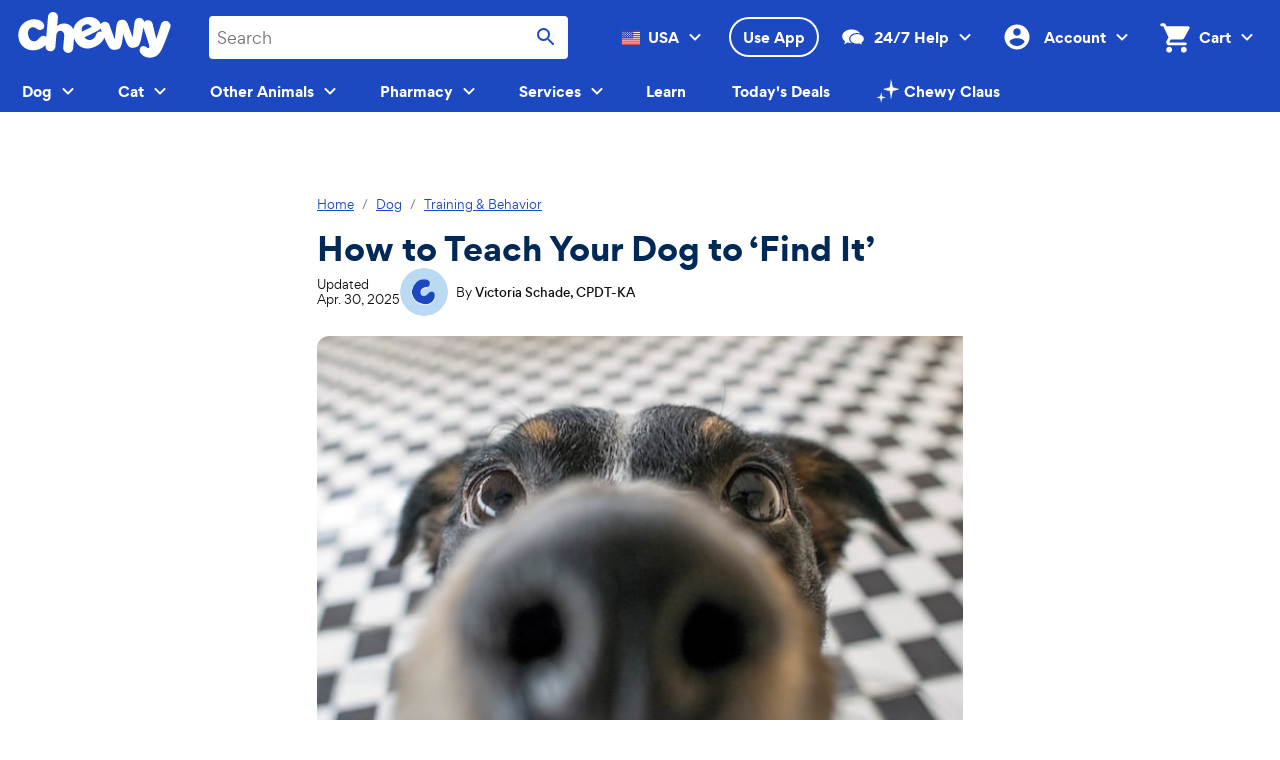

--- FILE ---
content_type: text/css; charset=UTF-8
request_url: https://www.chewy.com/education/_next/static/css/2c0f90fbec61c310.css
body_size: 43
content:
.Article_jumpMenuContainer__O9AWL{margin-bottom:var(--chirp-spacing-s8,4rem)}

--- FILE ---
content_type: text/css; charset=UTF-8
request_url: https://www.chewy.com/education/_next/static/css/6aed4ad3a268dacd.css
body_size: 5819
content:
.FlexibleContent_kib-container__0tLiB{box-sizing:border-box;max-width:144rem;margin-left:auto;margin-right:auto;padding-left:var(--kib-layout-margin-xs,var(--chirp-spacing-s4,1.6rem));padding-right:var(--kib-layout-margin-xs,var(--chirp-spacing-s4,1.6rem))}@media(min-width:22.5625em){.FlexibleContent_kib-container__0tLiB{padding-left:var(--kib-layout-margin-sm,var(--chirp-spacing-s4,1.6rem));padding-right:var(--kib-layout-margin-sm,var(--chirp-spacing-s4,1.6rem))}}@media(min-width:40.5em){.FlexibleContent_kib-container__0tLiB{padding-left:var(--kib-layout-margin-md,var(--chirp-spacing-s6,2.4rem));padding-right:var(--kib-layout-margin-md,var(--chirp-spacing-s6,2.4rem))}}@media(min-width:64.0625em){.FlexibleContent_kib-container__0tLiB{padding-left:var(--kib-layout-margin-lg,var(--chirp-spacing-s6,2.4rem));padding-right:var(--kib-layout-margin-lg,var(--chirp-spacing-s6,2.4rem))}}@media(min-width:90em){.FlexibleContent_kib-container__0tLiB{padding-left:var(--kib-layout-margin-xl,var(--chirp-spacing-s6,2.4rem));padding-right:var(--kib-layout-margin-xl,var(--chirp-spacing-s6,2.4rem))}}.FlexibleContent_kib-container--full__vi1_k{padding-left:0;padding-right:0}.FlexibleContent_kib-container--left__6hYI1{margin-left:0}.FlexibleContent_kib-container--right__rQWAP{margin-right:0}.FlexibleContent_kib-grid__2r3Gb{box-sizing:border-box;display:flex;flex-direction:row;flex-wrap:wrap;margin-left:calc(var(--kib-layout-gutter-xs, var(--chirp-spacing-s4, 1.6rem))*.5*-1);margin-right:calc(var(--kib-layout-gutter-xs, var(--chirp-spacing-s4, 1.6rem))*.5*-1)}@media(min-width:22.5625em){.FlexibleContent_kib-grid__2r3Gb{margin-left:calc(var(--kib-layout-gutter-sm, var(--chirp-spacing-s4, 1.6rem))*.5*-1);margin-right:calc(var(--kib-layout-gutter-sm, var(--chirp-spacing-s4, 1.6rem))*.5*-1)}}@media(min-width:40.5em){.FlexibleContent_kib-grid__2r3Gb{margin-left:calc(var(--kib-layout-gutter-md, var(--chirp-spacing-s4, 1.6rem))*.5*-1);margin-right:calc(var(--kib-layout-gutter-md, var(--chirp-spacing-s4, 1.6rem))*.5*-1)}}@media(min-width:64.0625em){.FlexibleContent_kib-grid__2r3Gb{margin-left:calc(var(--kib-layout-gutter-lg, var(--chirp-spacing-s4, 1.6rem))*.5*-1);margin-right:calc(var(--kib-layout-gutter-lg, var(--chirp-spacing-s4, 1.6rem))*.5*-1)}}@media(min-width:90em){.FlexibleContent_kib-grid__2r3Gb{margin-left:calc(var(--kib-layout-gutter-xl, var(--chirp-spacing-s4, 1.6rem))*.5*-1);margin-right:calc(var(--kib-layout-gutter-xl, var(--chirp-spacing-s4, 1.6rem))*.5*-1)}}.FlexibleContent_kib-grid__item__snbMY{box-sizing:border-box;margin-left:calc(var(--kib-layout-gutter-xs, var(--chirp-spacing-s4, 1.6rem))*.5);margin-right:calc(var(--kib-layout-gutter-xs, var(--chirp-spacing-s4, 1.6rem))*.5);margin-bottom:var(--kib-layout-gutter-xs,var(--chirp-spacing-s4,1.6rem))}@media(min-width:22.5625em){.FlexibleContent_kib-grid__item__snbMY{margin-left:calc(var(--kib-layout-gutter-sm, var(--chirp-spacing-s4, 1.6rem))*.5);margin-right:calc(var(--kib-layout-gutter-sm, var(--chirp-spacing-s4, 1.6rem))*.5);margin-bottom:var(--kib-layout-gutter-sm,var(--chirp-spacing-s4,1.6rem))}}@media(min-width:40.5em){.FlexibleContent_kib-grid__item__snbMY{margin-left:calc(var(--kib-layout-gutter-md, var(--chirp-spacing-s4, 1.6rem))*.5);margin-right:calc(var(--kib-layout-gutter-md, var(--chirp-spacing-s4, 1.6rem))*.5);margin-bottom:var(--kib-layout-gutter-md,var(--chirp-spacing-s4,1.6rem))}}@media(min-width:64.0625em){.FlexibleContent_kib-grid__item__snbMY{margin-left:calc(var(--kib-layout-gutter-lg, var(--chirp-spacing-s4, 1.6rem))*.5);margin-right:calc(var(--kib-layout-gutter-lg, var(--chirp-spacing-s4, 1.6rem))*.5);margin-bottom:var(--kib-layout-gutter-lg,var(--chirp-spacing-s4,1.6rem))}}@media(min-width:90em){.FlexibleContent_kib-grid__item__snbMY{margin-left:calc(var(--kib-layout-gutter-xl, var(--chirp-spacing-s4, 1.6rem))*.5);margin-right:calc(var(--kib-layout-gutter-xl, var(--chirp-spacing-s4, 1.6rem))*.5);margin-bottom:var(--kib-layout-gutter-xl,var(--chirp-spacing-s4,1.6rem))}}.FlexibleContent_kib-grid--align-left__8iGcd{justify-content:flex-start}.FlexibleContent_kib-grid--align-right__PYTyx{justify-content:flex-end}.FlexibleContent_kib-grid--align-center__8a7PU{justify-content:center}.FlexibleContent_kib-grid--valign-top___JY9_{align-items:flex-start}.FlexibleContent_kib-grid--valign-bottom__u_7_3{align-items:flex-end}.FlexibleContent_kib-grid--valign-center__I1I_u{align-items:center}.FlexibleContent_kib-grid__item--span-1__min-xs__kNGsZ{width:calc(25% - var(--kib-layout-gutter-xs, var(--chirp-spacing-s4, 1.6rem)))}.FlexibleContent_kib-grid__item--span-2__min-xs__bKwfa{width:calc(50% - var(--kib-layout-gutter-xs, var(--chirp-spacing-s4, 1.6rem)))}.FlexibleContent_kib-grid__item--span-3__min-xs__d4kwi{width:calc(75% - var(--kib-layout-gutter-xs, var(--chirp-spacing-s4, 1.6rem)))}.FlexibleContent_kib-grid__item--span-4__min-xs___MN_k{width:calc(100% - var(--kib-layout-gutter-xs, var(--chirp-spacing-s4, 1.6rem)))}@media(max-width:22.5em){.FlexibleContent_kib-grid__item--span-1__xs__Yw89j{width:calc(25% - var(--kib-layout-gutter-xs, var(--chirp-spacing-s4, 1.6rem)))}.FlexibleContent_kib-grid__item--span-2__xs__SUjKr{width:calc(50% - var(--kib-layout-gutter-xs, var(--chirp-spacing-s4, 1.6rem)))}.FlexibleContent_kib-grid__item--span-3__xs__ev9oR{width:calc(75% - var(--kib-layout-gutter-xs, var(--chirp-spacing-s4, 1.6rem)))}.FlexibleContent_kib-grid__item--span-4__xs__jPQQM{width:calc(100% - var(--kib-layout-gutter-xs, var(--chirp-spacing-s4, 1.6rem)))}.FlexibleContent_kib-grid__item--span-1__max-xs__kMJiF{width:calc(25% - var(--kib-layout-gutter-xs, var(--chirp-spacing-s4, 1.6rem)))}.FlexibleContent_kib-grid__item--span-2__max-xs__LxRH4{width:calc(50% - var(--kib-layout-gutter-xs, var(--chirp-spacing-s4, 1.6rem)))}.FlexibleContent_kib-grid__item--span-3__max-xs__Vczdw{width:calc(75% - var(--kib-layout-gutter-xs, var(--chirp-spacing-s4, 1.6rem)))}.FlexibleContent_kib-grid__item--span-4__max-xs__fJIgC{width:calc(100% - var(--kib-layout-gutter-xs, var(--chirp-spacing-s4, 1.6rem)))}}@media(min-width:22.5625em){.FlexibleContent_kib-grid__item--span-1__min-sm__42xTT{width:calc(25% - var(--kib-layout-gutter-sm, var(--chirp-spacing-s4, 1.6rem)))}.FlexibleContent_kib-grid__item--span-2__min-sm__3mkdj{width:calc(50% - var(--kib-layout-gutter-sm, var(--chirp-spacing-s4, 1.6rem)))}.FlexibleContent_kib-grid__item--span-3__min-sm__djll9{width:calc(75% - var(--kib-layout-gutter-sm, var(--chirp-spacing-s4, 1.6rem)))}.FlexibleContent_kib-grid__item--span-4__min-sm___V_m2{width:calc(100% - var(--kib-layout-gutter-sm, var(--chirp-spacing-s4, 1.6rem)))}}@media(min-width:22.5625em)and (max-width:40.4375em){.FlexibleContent_kib-grid__item--span-1__sm__VNfhA{width:calc(25% - var(--kib-layout-gutter-sm, var(--chirp-spacing-s4, 1.6rem)))}.FlexibleContent_kib-grid__item--span-2__sm__S_vEN{width:calc(50% - var(--kib-layout-gutter-sm, var(--chirp-spacing-s4, 1.6rem)))}.FlexibleContent_kib-grid__item--span-3__sm__e3NTF{width:calc(75% - var(--kib-layout-gutter-sm, var(--chirp-spacing-s4, 1.6rem)))}.FlexibleContent_kib-grid__item--span-4__sm__OIAOh{width:calc(100% - var(--kib-layout-gutter-sm, var(--chirp-spacing-s4, 1.6rem)))}}@media(max-width:40.4375em){.FlexibleContent_kib-grid__item--span-1__max-sm__UUAGd{width:calc(25% - var(--kib-layout-gutter-sm, var(--chirp-spacing-s4, 1.6rem)))}.FlexibleContent_kib-grid__item--span-2__max-sm__zYb1T{width:calc(50% - var(--kib-layout-gutter-sm, var(--chirp-spacing-s4, 1.6rem)))}.FlexibleContent_kib-grid__item--span-3__max-sm__ZeTaQ{width:calc(75% - var(--kib-layout-gutter-sm, var(--chirp-spacing-s4, 1.6rem)))}.FlexibleContent_kib-grid__item--span-4__max-sm__RkqTG{width:calc(100% - var(--kib-layout-gutter-sm, var(--chirp-spacing-s4, 1.6rem)))}}@media(min-width:40.5em){.FlexibleContent_kib-grid__item--span-1__min-md__tlVLT{width:calc(12.5% - var(--kib-layout-gutter-md, var(--chirp-spacing-s4, 1.6rem)))}.FlexibleContent_kib-grid__item--span-2__min-md__peatZ{width:calc(25% - var(--kib-layout-gutter-md, var(--chirp-spacing-s4, 1.6rem)))}.FlexibleContent_kib-grid__item--span-3__min-md__ZE2S3{width:calc(37.5% - var(--kib-layout-gutter-md, var(--chirp-spacing-s4, 1.6rem)))}.FlexibleContent_kib-grid__item--span-4__min-md__EGhtz{width:calc(50% - var(--kib-layout-gutter-md, var(--chirp-spacing-s4, 1.6rem)))}.FlexibleContent_kib-grid__item--span-5__min-md__8z_it{width:calc(62.5% - var(--kib-layout-gutter-md, var(--chirp-spacing-s4, 1.6rem)))}.FlexibleContent_kib-grid__item--span-6__min-md__ClrfP{width:calc(75% - var(--kib-layout-gutter-md, var(--chirp-spacing-s4, 1.6rem)))}.FlexibleContent_kib-grid__item--span-7__min-md__sFSvt{width:calc(87.5% - var(--kib-layout-gutter-md, var(--chirp-spacing-s4, 1.6rem)))}.FlexibleContent_kib-grid__item--span-8__min-md__NfJIG{width:calc(100% - var(--kib-layout-gutter-md, var(--chirp-spacing-s4, 1.6rem)))}}@media(min-width:40.5em)and (max-width:64em){.FlexibleContent_kib-grid__item--span-1__md__i31cI{width:calc(12.5% - var(--kib-layout-gutter-md, var(--chirp-spacing-s4, 1.6rem)))}.FlexibleContent_kib-grid__item--span-2__md__wt0NQ{width:calc(25% - var(--kib-layout-gutter-md, var(--chirp-spacing-s4, 1.6rem)))}.FlexibleContent_kib-grid__item--span-3__md__K8PI8{width:calc(37.5% - var(--kib-layout-gutter-md, var(--chirp-spacing-s4, 1.6rem)))}.FlexibleContent_kib-grid__item--span-4__md__PCmjE{width:calc(50% - var(--kib-layout-gutter-md, var(--chirp-spacing-s4, 1.6rem)))}.FlexibleContent_kib-grid__item--span-5__md__wiE29{width:calc(62.5% - var(--kib-layout-gutter-md, var(--chirp-spacing-s4, 1.6rem)))}.FlexibleContent_kib-grid__item--span-6__md__gsuqY{width:calc(75% - var(--kib-layout-gutter-md, var(--chirp-spacing-s4, 1.6rem)))}.FlexibleContent_kib-grid__item--span-7__md__rrsRd{width:calc(87.5% - var(--kib-layout-gutter-md, var(--chirp-spacing-s4, 1.6rem)))}.FlexibleContent_kib-grid__item--span-8__md__yWjOy{width:calc(100% - var(--kib-layout-gutter-md, var(--chirp-spacing-s4, 1.6rem)))}}@media(max-width:64em){.FlexibleContent_kib-grid__item--span-1__max-md__q4rBa{width:calc(12.5% - var(--kib-layout-gutter-md, var(--chirp-spacing-s4, 1.6rem)))}.FlexibleContent_kib-grid__item--span-2__max-md__DZ2Em{width:calc(25% - var(--kib-layout-gutter-md, var(--chirp-spacing-s4, 1.6rem)))}.FlexibleContent_kib-grid__item--span-3__max-md__p9hZq{width:calc(37.5% - var(--kib-layout-gutter-md, var(--chirp-spacing-s4, 1.6rem)))}.FlexibleContent_kib-grid__item--span-4__max-md__CJKqY{width:calc(50% - var(--kib-layout-gutter-md, var(--chirp-spacing-s4, 1.6rem)))}.FlexibleContent_kib-grid__item--span-5__max-md__LvQNq{width:calc(62.5% - var(--kib-layout-gutter-md, var(--chirp-spacing-s4, 1.6rem)))}.FlexibleContent_kib-grid__item--span-6__max-md__nS_lq{width:calc(75% - var(--kib-layout-gutter-md, var(--chirp-spacing-s4, 1.6rem)))}.FlexibleContent_kib-grid__item--span-7__max-md__xvPJC{width:calc(87.5% - var(--kib-layout-gutter-md, var(--chirp-spacing-s4, 1.6rem)))}.FlexibleContent_kib-grid__item--span-8__max-md__RqOLr{width:calc(100% - var(--kib-layout-gutter-md, var(--chirp-spacing-s4, 1.6rem)))}}@media(min-width:64.0625em){.FlexibleContent_kib-grid__item--span-1__min-lg__4nKzN{width:calc(8.3333333333% - var(--kib-layout-gutter-lg, var(--chirp-spacing-s4, 1.6rem)))}.FlexibleContent_kib-grid__item--span-2__min-lg__W8464{width:calc(16.6666666667% - var(--kib-layout-gutter-lg, var(--chirp-spacing-s4, 1.6rem)))}.FlexibleContent_kib-grid__item--span-3__min-lg__QY97X{width:calc(25% - var(--kib-layout-gutter-lg, var(--chirp-spacing-s4, 1.6rem)))}.FlexibleContent_kib-grid__item--span-4__min-lg__L4X_F{width:calc(33.3333333333% - var(--kib-layout-gutter-lg, var(--chirp-spacing-s4, 1.6rem)))}.FlexibleContent_kib-grid__item--span-5__min-lg__Am6Be{width:calc(41.6666666667% - var(--kib-layout-gutter-lg, var(--chirp-spacing-s4, 1.6rem)))}.FlexibleContent_kib-grid__item--span-6__min-lg__BRNBc{width:calc(50% - var(--kib-layout-gutter-lg, var(--chirp-spacing-s4, 1.6rem)))}.FlexibleContent_kib-grid__item--span-7__min-lg__OqCBR{width:calc(58.3333333333% - var(--kib-layout-gutter-lg, var(--chirp-spacing-s4, 1.6rem)))}.FlexibleContent_kib-grid__item--span-8__min-lg__VkaxZ{width:calc(66.6666666667% - var(--kib-layout-gutter-lg, var(--chirp-spacing-s4, 1.6rem)))}.FlexibleContent_kib-grid__item--span-9__min-lg__6G5SC{width:calc(75% - var(--kib-layout-gutter-lg, var(--chirp-spacing-s4, 1.6rem)))}.FlexibleContent_kib-grid__item--span-10__min-lg__IGLjE{width:calc(83.3333333333% - var(--kib-layout-gutter-lg, var(--chirp-spacing-s4, 1.6rem)))}.FlexibleContent_kib-grid__item--span-11__min-lg__ZZ_tq{width:calc(91.6666666667% - var(--kib-layout-gutter-lg, var(--chirp-spacing-s4, 1.6rem)))}.FlexibleContent_kib-grid__item--span-12__min-lg__xzUZB{width:calc(100% - var(--kib-layout-gutter-lg, var(--chirp-spacing-s4, 1.6rem)))}}@media(min-width:64.0625em)and (max-width:89.9375em){.FlexibleContent_kib-grid__item--span-1__lg__Za9If{width:calc(8.3333333333% - var(--kib-layout-gutter-lg, var(--chirp-spacing-s4, 1.6rem)))}.FlexibleContent_kib-grid__item--span-2__lg__1e1zH{width:calc(16.6666666667% - var(--kib-layout-gutter-lg, var(--chirp-spacing-s4, 1.6rem)))}.FlexibleContent_kib-grid__item--span-3__lg__Z_r2f{width:calc(25% - var(--kib-layout-gutter-lg, var(--chirp-spacing-s4, 1.6rem)))}.FlexibleContent_kib-grid__item--span-4__lg__emG5h{width:calc(33.3333333333% - var(--kib-layout-gutter-lg, var(--chirp-spacing-s4, 1.6rem)))}.FlexibleContent_kib-grid__item--span-5__lg__to5ju{width:calc(41.6666666667% - var(--kib-layout-gutter-lg, var(--chirp-spacing-s4, 1.6rem)))}.FlexibleContent_kib-grid__item--span-6__lg__Jxs6x{width:calc(50% - var(--kib-layout-gutter-lg, var(--chirp-spacing-s4, 1.6rem)))}.FlexibleContent_kib-grid__item--span-7__lg__uIP7b{width:calc(58.3333333333% - var(--kib-layout-gutter-lg, var(--chirp-spacing-s4, 1.6rem)))}.FlexibleContent_kib-grid__item--span-8__lg___5r3o{width:calc(66.6666666667% - var(--kib-layout-gutter-lg, var(--chirp-spacing-s4, 1.6rem)))}.FlexibleContent_kib-grid__item--span-9__lg__FZNU6{width:calc(75% - var(--kib-layout-gutter-lg, var(--chirp-spacing-s4, 1.6rem)))}.FlexibleContent_kib-grid__item--span-10__lg__HCYp_{width:calc(83.3333333333% - var(--kib-layout-gutter-lg, var(--chirp-spacing-s4, 1.6rem)))}.FlexibleContent_kib-grid__item--span-11__lg__QorhI{width:calc(91.6666666667% - var(--kib-layout-gutter-lg, var(--chirp-spacing-s4, 1.6rem)))}.FlexibleContent_kib-grid__item--span-12__lg__T6ZDu{width:calc(100% - var(--kib-layout-gutter-lg, var(--chirp-spacing-s4, 1.6rem)))}}@media(max-width:89.9375em){.FlexibleContent_kib-grid__item--span-1__max-lg__AQVEF{width:calc(8.3333333333% - var(--kib-layout-gutter-lg, var(--chirp-spacing-s4, 1.6rem)))}.FlexibleContent_kib-grid__item--span-2__max-lg__6Qfdz{width:calc(16.6666666667% - var(--kib-layout-gutter-lg, var(--chirp-spacing-s4, 1.6rem)))}.FlexibleContent_kib-grid__item--span-3__max-lg__YsjBh{width:calc(25% - var(--kib-layout-gutter-lg, var(--chirp-spacing-s4, 1.6rem)))}.FlexibleContent_kib-grid__item--span-4__max-lg__TQ68a{width:calc(33.3333333333% - var(--kib-layout-gutter-lg, var(--chirp-spacing-s4, 1.6rem)))}.FlexibleContent_kib-grid__item--span-5__max-lg__zde7Z{width:calc(41.6666666667% - var(--kib-layout-gutter-lg, var(--chirp-spacing-s4, 1.6rem)))}.FlexibleContent_kib-grid__item--span-6__max-lg__Pk7yR{width:calc(50% - var(--kib-layout-gutter-lg, var(--chirp-spacing-s4, 1.6rem)))}.FlexibleContent_kib-grid__item--span-7__max-lg__PyM0_{width:calc(58.3333333333% - var(--kib-layout-gutter-lg, var(--chirp-spacing-s4, 1.6rem)))}.FlexibleContent_kib-grid__item--span-8__max-lg__8xxAd{width:calc(66.6666666667% - var(--kib-layout-gutter-lg, var(--chirp-spacing-s4, 1.6rem)))}.FlexibleContent_kib-grid__item--span-9__max-lg__qlyEy{width:calc(75% - var(--kib-layout-gutter-lg, var(--chirp-spacing-s4, 1.6rem)))}.FlexibleContent_kib-grid__item--span-10__max-lg__Jhb25{width:calc(83.3333333333% - var(--kib-layout-gutter-lg, var(--chirp-spacing-s4, 1.6rem)))}.FlexibleContent_kib-grid__item--span-11__max-lg__fPnj1{width:calc(91.6666666667% - var(--kib-layout-gutter-lg, var(--chirp-spacing-s4, 1.6rem)))}.FlexibleContent_kib-grid__item--span-12__max-lg__Qe7Ga{width:calc(100% - var(--kib-layout-gutter-lg, var(--chirp-spacing-s4, 1.6rem)))}}@media(min-width:90em){.FlexibleContent_kib-grid__item--span-1__min-xl__zUqwb{width:calc(8.3333333333% - var(--kib-layout-gutter-xl, var(--chirp-spacing-s4, 1.6rem)))}.FlexibleContent_kib-grid__item--span-2__min-xl__QIWBB{width:calc(16.6666666667% - var(--kib-layout-gutter-xl, var(--chirp-spacing-s4, 1.6rem)))}.FlexibleContent_kib-grid__item--span-3__min-xl__anCVH{width:calc(25% - var(--kib-layout-gutter-xl, var(--chirp-spacing-s4, 1.6rem)))}.FlexibleContent_kib-grid__item--span-4__min-xl__3_yll{width:calc(33.3333333333% - var(--kib-layout-gutter-xl, var(--chirp-spacing-s4, 1.6rem)))}.FlexibleContent_kib-grid__item--span-5__min-xl__7JJiP{width:calc(41.6666666667% - var(--kib-layout-gutter-xl, var(--chirp-spacing-s4, 1.6rem)))}.FlexibleContent_kib-grid__item--span-6__min-xl__DilSq{width:calc(50% - var(--kib-layout-gutter-xl, var(--chirp-spacing-s4, 1.6rem)))}.FlexibleContent_kib-grid__item--span-7__min-xl__vE6Mf{width:calc(58.3333333333% - var(--kib-layout-gutter-xl, var(--chirp-spacing-s4, 1.6rem)))}.FlexibleContent_kib-grid__item--span-8__min-xl__z7Bk9{width:calc(66.6666666667% - var(--kib-layout-gutter-xl, var(--chirp-spacing-s4, 1.6rem)))}.FlexibleContent_kib-grid__item--span-9__min-xl___LRJ7{width:calc(75% - var(--kib-layout-gutter-xl, var(--chirp-spacing-s4, 1.6rem)))}.FlexibleContent_kib-grid__item--span-10__min-xl__7zqPJ{width:calc(83.3333333333% - var(--kib-layout-gutter-xl, var(--chirp-spacing-s4, 1.6rem)))}.FlexibleContent_kib-grid__item--span-11__min-xl__zAUmC{width:calc(91.6666666667% - var(--kib-layout-gutter-xl, var(--chirp-spacing-s4, 1.6rem)))}.FlexibleContent_kib-grid__item--span-12__min-xl__DyMS_{width:calc(100% - var(--kib-layout-gutter-xl, var(--chirp-spacing-s4, 1.6rem)))}.FlexibleContent_kib-grid__item--span-1__xl__gt7Yo{width:calc(8.3333333333% - var(--kib-layout-gutter-xl, var(--chirp-spacing-s4, 1.6rem)))}.FlexibleContent_kib-grid__item--span-2__xl__gM2fn{width:calc(16.6666666667% - var(--kib-layout-gutter-xl, var(--chirp-spacing-s4, 1.6rem)))}.FlexibleContent_kib-grid__item--span-3__xl__3r_OU{width:calc(25% - var(--kib-layout-gutter-xl, var(--chirp-spacing-s4, 1.6rem)))}.FlexibleContent_kib-grid__item--span-4__xl__h5WZh{width:calc(33.3333333333% - var(--kib-layout-gutter-xl, var(--chirp-spacing-s4, 1.6rem)))}.FlexibleContent_kib-grid__item--span-5__xl__0oeCV{width:calc(41.6666666667% - var(--kib-layout-gutter-xl, var(--chirp-spacing-s4, 1.6rem)))}.FlexibleContent_kib-grid__item--span-6__xl__SzOKo{width:calc(50% - var(--kib-layout-gutter-xl, var(--chirp-spacing-s4, 1.6rem)))}.FlexibleContent_kib-grid__item--span-7__xl__dutMm{width:calc(58.3333333333% - var(--kib-layout-gutter-xl, var(--chirp-spacing-s4, 1.6rem)))}.FlexibleContent_kib-grid__item--span-8__xl__Rip_x{width:calc(66.6666666667% - var(--kib-layout-gutter-xl, var(--chirp-spacing-s4, 1.6rem)))}.FlexibleContent_kib-grid__item--span-9__xl__W_qvI{width:calc(75% - var(--kib-layout-gutter-xl, var(--chirp-spacing-s4, 1.6rem)))}.FlexibleContent_kib-grid__item--span-10__xl__SRFpO{width:calc(83.3333333333% - var(--kib-layout-gutter-xl, var(--chirp-spacing-s4, 1.6rem)))}.FlexibleContent_kib-grid__item--span-11__xl__UC60T{width:calc(91.6666666667% - var(--kib-layout-gutter-xl, var(--chirp-spacing-s4, 1.6rem)))}.FlexibleContent_kib-grid__item--span-12__xl__T_X3o{width:calc(100% - var(--kib-layout-gutter-xl, var(--chirp-spacing-s4, 1.6rem)))}}.FlexibleContent_kib-grid__item--offset-1__min-xs___B9n_{margin-left:calc(25% + calc(var(--kib-layout-gutter-xs, var(--chirp-spacing-s4, 1.6rem)) * .5))}.FlexibleContent_kib-grid__item--offset-2__min-xs__rD_BT{margin-left:calc(50% + calc(var(--kib-layout-gutter-xs, var(--chirp-spacing-s4, 1.6rem)) * .5))}.FlexibleContent_kib-grid__item--offset-3__min-xs__gPvYZ{margin-left:calc(75% + calc(var(--kib-layout-gutter-xs, var(--chirp-spacing-s4, 1.6rem)) * .5))}.FlexibleContent_kib-grid__item--offset-4__min-xs__mmNzH{margin-left:calc(100% + calc(var(--kib-layout-gutter-xs, var(--chirp-spacing-s4, 1.6rem)) * .5))}@media(max-width:22.5em){.FlexibleContent_kib-grid__item--offset-1__xs__oO16q{margin-left:calc(25% + calc(var(--kib-layout-gutter-xs, var(--chirp-spacing-s4, 1.6rem)) * .5))}.FlexibleContent_kib-grid__item--offset-2__xs__1TLmv{margin-left:calc(50% + calc(var(--kib-layout-gutter-xs, var(--chirp-spacing-s4, 1.6rem)) * .5))}.FlexibleContent_kib-grid__item--offset-3__xs__Rf16A{margin-left:calc(75% + calc(var(--kib-layout-gutter-xs, var(--chirp-spacing-s4, 1.6rem)) * .5))}.FlexibleContent_kib-grid__item--offset-4__xs__ySXEC{margin-left:calc(100% + calc(var(--kib-layout-gutter-xs, var(--chirp-spacing-s4, 1.6rem)) * .5))}.FlexibleContent_kib-grid__item--offset-1__max-xs__CcBjJ{margin-left:calc(25% + calc(var(--kib-layout-gutter-xs, var(--chirp-spacing-s4, 1.6rem)) * .5))}.FlexibleContent_kib-grid__item--offset-2__max-xs__b7W8r{margin-left:calc(50% + calc(var(--kib-layout-gutter-xs, var(--chirp-spacing-s4, 1.6rem)) * .5))}.FlexibleContent_kib-grid__item--offset-3__max-xs__p8kfY{margin-left:calc(75% + calc(var(--kib-layout-gutter-xs, var(--chirp-spacing-s4, 1.6rem)) * .5))}.FlexibleContent_kib-grid__item--offset-4__max-xs__9gWpw{margin-left:calc(100% + calc(var(--kib-layout-gutter-xs, var(--chirp-spacing-s4, 1.6rem)) * .5))}}@media(min-width:22.5625em){.FlexibleContent_kib-grid__item--offset-1__min-sm__9RyZv{margin-left:calc(25% + calc(var(--kib-layout-gutter-sm, var(--chirp-spacing-s4, 1.6rem)) * .5))}.FlexibleContent_kib-grid__item--offset-2__min-sm__Z6ODZ{margin-left:calc(50% + calc(var(--kib-layout-gutter-sm, var(--chirp-spacing-s4, 1.6rem)) * .5))}.FlexibleContent_kib-grid__item--offset-3__min-sm__fhVAD{margin-left:calc(75% + calc(var(--kib-layout-gutter-sm, var(--chirp-spacing-s4, 1.6rem)) * .5))}.FlexibleContent_kib-grid__item--offset-4__min-sm__aP_pe{margin-left:calc(100% + calc(var(--kib-layout-gutter-sm, var(--chirp-spacing-s4, 1.6rem)) * .5))}}@media(min-width:22.5625em)and (max-width:40.4375em){.FlexibleContent_kib-grid__item--offset-1__sm__Fs7Cv{margin-left:calc(25% + calc(var(--kib-layout-gutter-sm, var(--chirp-spacing-s4, 1.6rem)) * .5))}.FlexibleContent_kib-grid__item--offset-2__sm__xV7cV{margin-left:calc(50% + calc(var(--kib-layout-gutter-sm, var(--chirp-spacing-s4, 1.6rem)) * .5))}.FlexibleContent_kib-grid__item--offset-3__sm__GbZaw{margin-left:calc(75% + calc(var(--kib-layout-gutter-sm, var(--chirp-spacing-s4, 1.6rem)) * .5))}.FlexibleContent_kib-grid__item--offset-4__sm__ZIe6U{margin-left:calc(100% + calc(var(--kib-layout-gutter-sm, var(--chirp-spacing-s4, 1.6rem)) * .5))}}@media(max-width:40.4375em){.FlexibleContent_kib-grid__item--offset-1__max-sm__ILMUZ{margin-left:calc(25% + calc(var(--kib-layout-gutter-sm, var(--chirp-spacing-s4, 1.6rem)) * .5))}.FlexibleContent_kib-grid__item--offset-2__max-sm__s6t6t{margin-left:calc(50% + calc(var(--kib-layout-gutter-sm, var(--chirp-spacing-s4, 1.6rem)) * .5))}.FlexibleContent_kib-grid__item--offset-3__max-sm__LcxrO{margin-left:calc(75% + calc(var(--kib-layout-gutter-sm, var(--chirp-spacing-s4, 1.6rem)) * .5))}.FlexibleContent_kib-grid__item--offset-4__max-sm__hd9WK{margin-left:calc(100% + calc(var(--kib-layout-gutter-sm, var(--chirp-spacing-s4, 1.6rem)) * .5))}}@media(min-width:40.5em){.FlexibleContent_kib-grid__item--offset-1__min-md__6jb64{margin-left:calc(12.5% + calc(var(--kib-layout-gutter-md, var(--chirp-spacing-s4, 1.6rem)) * .5))}.FlexibleContent_kib-grid__item--offset-2__min-md__pzgPv{margin-left:calc(25% + calc(var(--kib-layout-gutter-md, var(--chirp-spacing-s4, 1.6rem)) * .5))}.FlexibleContent_kib-grid__item--offset-3__min-md__16OAl{margin-left:calc(37.5% + calc(var(--kib-layout-gutter-md, var(--chirp-spacing-s4, 1.6rem)) * .5))}.FlexibleContent_kib-grid__item--offset-4__min-md__RN7G5{margin-left:calc(50% + calc(var(--kib-layout-gutter-md, var(--chirp-spacing-s4, 1.6rem)) * .5))}.FlexibleContent_kib-grid__item--offset-5__min-md__ABAR_{margin-left:calc(62.5% + calc(var(--kib-layout-gutter-md, var(--chirp-spacing-s4, 1.6rem)) * .5))}.FlexibleContent_kib-grid__item--offset-6__min-md__2Mw9r{margin-left:calc(75% + calc(var(--kib-layout-gutter-md, var(--chirp-spacing-s4, 1.6rem)) * .5))}.FlexibleContent_kib-grid__item--offset-7__min-md__vzu_N{margin-left:calc(87.5% + calc(var(--kib-layout-gutter-md, var(--chirp-spacing-s4, 1.6rem)) * .5))}.FlexibleContent_kib-grid__item--offset-8__min-md__kH4kA{margin-left:calc(100% + calc(var(--kib-layout-gutter-md, var(--chirp-spacing-s4, 1.6rem)) * .5))}}@media(min-width:40.5em)and (max-width:64em){.FlexibleContent_kib-grid__item--offset-1__md__uTVFE{margin-left:calc(12.5% + calc(var(--kib-layout-gutter-md, var(--chirp-spacing-s4, 1.6rem)) * .5))}.FlexibleContent_kib-grid__item--offset-2__md__hGQNK{margin-left:calc(25% + calc(var(--kib-layout-gutter-md, var(--chirp-spacing-s4, 1.6rem)) * .5))}.FlexibleContent_kib-grid__item--offset-3__md__ecH2R{margin-left:calc(37.5% + calc(var(--kib-layout-gutter-md, var(--chirp-spacing-s4, 1.6rem)) * .5))}.FlexibleContent_kib-grid__item--offset-4__md__DCbYf{margin-left:calc(50% + calc(var(--kib-layout-gutter-md, var(--chirp-spacing-s4, 1.6rem)) * .5))}.FlexibleContent_kib-grid__item--offset-5__md__GkuVy{margin-left:calc(62.5% + calc(var(--kib-layout-gutter-md, var(--chirp-spacing-s4, 1.6rem)) * .5))}.FlexibleContent_kib-grid__item--offset-6__md__qi2Ld{margin-left:calc(75% + calc(var(--kib-layout-gutter-md, var(--chirp-spacing-s4, 1.6rem)) * .5))}.FlexibleContent_kib-grid__item--offset-7__md__2iu_A{margin-left:calc(87.5% + calc(var(--kib-layout-gutter-md, var(--chirp-spacing-s4, 1.6rem)) * .5))}.FlexibleContent_kib-grid__item--offset-8__md__lllPe{margin-left:calc(100% + calc(var(--kib-layout-gutter-md, var(--chirp-spacing-s4, 1.6rem)) * .5))}}@media(max-width:64em){.FlexibleContent_kib-grid__item--offset-1__max-md__vUM7N{margin-left:calc(12.5% + calc(var(--kib-layout-gutter-md, var(--chirp-spacing-s4, 1.6rem)) * .5))}.FlexibleContent_kib-grid__item--offset-2__max-md__VG_kv{margin-left:calc(25% + calc(var(--kib-layout-gutter-md, var(--chirp-spacing-s4, 1.6rem)) * .5))}.FlexibleContent_kib-grid__item--offset-3__max-md__Rk_GO{margin-left:calc(37.5% + calc(var(--kib-layout-gutter-md, var(--chirp-spacing-s4, 1.6rem)) * .5))}.FlexibleContent_kib-grid__item--offset-4__max-md__Vnohe{margin-left:calc(50% + calc(var(--kib-layout-gutter-md, var(--chirp-spacing-s4, 1.6rem)) * .5))}.FlexibleContent_kib-grid__item--offset-5__max-md__kRC31{margin-left:calc(62.5% + calc(var(--kib-layout-gutter-md, var(--chirp-spacing-s4, 1.6rem)) * .5))}.FlexibleContent_kib-grid__item--offset-6__max-md__ZrdPM{margin-left:calc(75% + calc(var(--kib-layout-gutter-md, var(--chirp-spacing-s4, 1.6rem)) * .5))}.FlexibleContent_kib-grid__item--offset-7__max-md__1qsrp{margin-left:calc(87.5% + calc(var(--kib-layout-gutter-md, var(--chirp-spacing-s4, 1.6rem)) * .5))}.FlexibleContent_kib-grid__item--offset-8__max-md__AEz_D{margin-left:calc(100% + calc(var(--kib-layout-gutter-md, var(--chirp-spacing-s4, 1.6rem)) * .5))}}@media(min-width:64.0625em){.FlexibleContent_kib-grid__item--offset-1__min-lg__fdpe2{margin-left:calc(8.3333333333% + calc(var(--kib-layout-gutter-lg, var(--chirp-spacing-s4, 1.6rem)) * .5))}.FlexibleContent_kib-grid__item--offset-2__min-lg__uPct8{margin-left:calc(16.6666666667% + calc(var(--kib-layout-gutter-lg, var(--chirp-spacing-s4, 1.6rem)) * .5))}.FlexibleContent_kib-grid__item--offset-3__min-lg__wYTJz{margin-left:calc(25% + calc(var(--kib-layout-gutter-lg, var(--chirp-spacing-s4, 1.6rem)) * .5))}.FlexibleContent_kib-grid__item--offset-4__min-lg__a5ZjP{margin-left:calc(33.3333333333% + calc(var(--kib-layout-gutter-lg, var(--chirp-spacing-s4, 1.6rem)) * .5))}.FlexibleContent_kib-grid__item--offset-5__min-lg__fES_m{margin-left:calc(41.6666666667% + calc(var(--kib-layout-gutter-lg, var(--chirp-spacing-s4, 1.6rem)) * .5))}.FlexibleContent_kib-grid__item--offset-6__min-lg__CtdI6{margin-left:calc(50% + calc(var(--kib-layout-gutter-lg, var(--chirp-spacing-s4, 1.6rem)) * .5))}.FlexibleContent_kib-grid__item--offset-7__min-lg__psfYQ{margin-left:calc(58.3333333333% + calc(var(--kib-layout-gutter-lg, var(--chirp-spacing-s4, 1.6rem)) * .5))}.FlexibleContent_kib-grid__item--offset-8__min-lg___7Y7o{margin-left:calc(66.6666666667% + calc(var(--kib-layout-gutter-lg, var(--chirp-spacing-s4, 1.6rem)) * .5))}.FlexibleContent_kib-grid__item--offset-9__min-lg__eATsO{margin-left:calc(75% + calc(var(--kib-layout-gutter-lg, var(--chirp-spacing-s4, 1.6rem)) * .5))}.FlexibleContent_kib-grid__item--offset-10__min-lg__0dfCD{margin-left:calc(83.3333333333% + calc(var(--kib-layout-gutter-lg, var(--chirp-spacing-s4, 1.6rem)) * .5))}.FlexibleContent_kib-grid__item--offset-11__min-lg__is7gm{margin-left:calc(91.6666666667% + calc(var(--kib-layout-gutter-lg, var(--chirp-spacing-s4, 1.6rem)) * .5))}.FlexibleContent_kib-grid__item--offset-12__min-lg___YEta{margin-left:calc(100% + calc(var(--kib-layout-gutter-lg, var(--chirp-spacing-s4, 1.6rem)) * .5))}}@media(min-width:64.0625em)and (max-width:89.9375em){.FlexibleContent_kib-grid__item--offset-1__lg__Hvhqn{margin-left:calc(8.3333333333% + calc(var(--kib-layout-gutter-lg, var(--chirp-spacing-s4, 1.6rem)) * .5))}.FlexibleContent_kib-grid__item--offset-2__lg__dNWRk{margin-left:calc(16.6666666667% + calc(var(--kib-layout-gutter-lg, var(--chirp-spacing-s4, 1.6rem)) * .5))}.FlexibleContent_kib-grid__item--offset-3__lg__liFaD{margin-left:calc(25% + calc(var(--kib-layout-gutter-lg, var(--chirp-spacing-s4, 1.6rem)) * .5))}.FlexibleContent_kib-grid__item--offset-4__lg__3QwY3{margin-left:calc(33.3333333333% + calc(var(--kib-layout-gutter-lg, var(--chirp-spacing-s4, 1.6rem)) * .5))}.FlexibleContent_kib-grid__item--offset-5__lg__QqeN0{margin-left:calc(41.6666666667% + calc(var(--kib-layout-gutter-lg, var(--chirp-spacing-s4, 1.6rem)) * .5))}.FlexibleContent_kib-grid__item--offset-6__lg__82u58{margin-left:calc(50% + calc(var(--kib-layout-gutter-lg, var(--chirp-spacing-s4, 1.6rem)) * .5))}.FlexibleContent_kib-grid__item--offset-7__lg__fH718{margin-left:calc(58.3333333333% + calc(var(--kib-layout-gutter-lg, var(--chirp-spacing-s4, 1.6rem)) * .5))}.FlexibleContent_kib-grid__item--offset-8__lg__7THic{margin-left:calc(66.6666666667% + calc(var(--kib-layout-gutter-lg, var(--chirp-spacing-s4, 1.6rem)) * .5))}.FlexibleContent_kib-grid__item--offset-9__lg__ZmTUT{margin-left:calc(75% + calc(var(--kib-layout-gutter-lg, var(--chirp-spacing-s4, 1.6rem)) * .5))}.FlexibleContent_kib-grid__item--offset-10__lg__RmhLV{margin-left:calc(83.3333333333% + calc(var(--kib-layout-gutter-lg, var(--chirp-spacing-s4, 1.6rem)) * .5))}.FlexibleContent_kib-grid__item--offset-11__lg__pxGct{margin-left:calc(91.6666666667% + calc(var(--kib-layout-gutter-lg, var(--chirp-spacing-s4, 1.6rem)) * .5))}.FlexibleContent_kib-grid__item--offset-12__lg__pk9Iu{margin-left:calc(100% + calc(var(--kib-layout-gutter-lg, var(--chirp-spacing-s4, 1.6rem)) * .5))}}@media(max-width:89.9375em){.FlexibleContent_kib-grid__item--offset-1__max-lg__oS7q_{margin-left:calc(8.3333333333% + calc(var(--kib-layout-gutter-lg, var(--chirp-spacing-s4, 1.6rem)) * .5))}.FlexibleContent_kib-grid__item--offset-2__max-lg__NBqLg{margin-left:calc(16.6666666667% + calc(var(--kib-layout-gutter-lg, var(--chirp-spacing-s4, 1.6rem)) * .5))}.FlexibleContent_kib-grid__item--offset-3__max-lg__gVrD_{margin-left:calc(25% + calc(var(--kib-layout-gutter-lg, var(--chirp-spacing-s4, 1.6rem)) * .5))}.FlexibleContent_kib-grid__item--offset-4__max-lg___kiuo{margin-left:calc(33.3333333333% + calc(var(--kib-layout-gutter-lg, var(--chirp-spacing-s4, 1.6rem)) * .5))}.FlexibleContent_kib-grid__item--offset-5__max-lg___NoZX{margin-left:calc(41.6666666667% + calc(var(--kib-layout-gutter-lg, var(--chirp-spacing-s4, 1.6rem)) * .5))}.FlexibleContent_kib-grid__item--offset-6__max-lg__GQqWN{margin-left:calc(50% + calc(var(--kib-layout-gutter-lg, var(--chirp-spacing-s4, 1.6rem)) * .5))}.FlexibleContent_kib-grid__item--offset-7__max-lg__f5LVw{margin-left:calc(58.3333333333% + calc(var(--kib-layout-gutter-lg, var(--chirp-spacing-s4, 1.6rem)) * .5))}.FlexibleContent_kib-grid__item--offset-8__max-lg__vF7Gl{margin-left:calc(66.6666666667% + calc(var(--kib-layout-gutter-lg, var(--chirp-spacing-s4, 1.6rem)) * .5))}.FlexibleContent_kib-grid__item--offset-9__max-lg__Wt8Uf{margin-left:calc(75% + calc(var(--kib-layout-gutter-lg, var(--chirp-spacing-s4, 1.6rem)) * .5))}.FlexibleContent_kib-grid__item--offset-10__max-lg__1yuv6{margin-left:calc(83.3333333333% + calc(var(--kib-layout-gutter-lg, var(--chirp-spacing-s4, 1.6rem)) * .5))}.FlexibleContent_kib-grid__item--offset-11__max-lg__8El0f{margin-left:calc(91.6666666667% + calc(var(--kib-layout-gutter-lg, var(--chirp-spacing-s4, 1.6rem)) * .5))}.FlexibleContent_kib-grid__item--offset-12__max-lg__FRDvm{margin-left:calc(100% + calc(var(--kib-layout-gutter-lg, var(--chirp-spacing-s4, 1.6rem)) * .5))}}@media(min-width:90em){.FlexibleContent_kib-grid__item--offset-1__min-xl__OZl6_{margin-left:calc(8.3333333333% + calc(var(--kib-layout-gutter-xl, var(--chirp-spacing-s4, 1.6rem)) * .5))}.FlexibleContent_kib-grid__item--offset-2__min-xl__qypVa{margin-left:calc(16.6666666667% + calc(var(--kib-layout-gutter-xl, var(--chirp-spacing-s4, 1.6rem)) * .5))}.FlexibleContent_kib-grid__item--offset-3__min-xl___pMou{margin-left:calc(25% + calc(var(--kib-layout-gutter-xl, var(--chirp-spacing-s4, 1.6rem)) * .5))}.FlexibleContent_kib-grid__item--offset-4__min-xl__UphuJ{margin-left:calc(33.3333333333% + calc(var(--kib-layout-gutter-xl, var(--chirp-spacing-s4, 1.6rem)) * .5))}.FlexibleContent_kib-grid__item--offset-5__min-xl__3K2dh{margin-left:calc(41.6666666667% + calc(var(--kib-layout-gutter-xl, var(--chirp-spacing-s4, 1.6rem)) * .5))}.FlexibleContent_kib-grid__item--offset-6__min-xl__WoTrR{margin-left:calc(50% + calc(var(--kib-layout-gutter-xl, var(--chirp-spacing-s4, 1.6rem)) * .5))}.FlexibleContent_kib-grid__item--offset-7__min-xl__OdeOG{margin-left:calc(58.3333333333% + calc(var(--kib-layout-gutter-xl, var(--chirp-spacing-s4, 1.6rem)) * .5))}.FlexibleContent_kib-grid__item--offset-8__min-xl__CoTnj{margin-left:calc(66.6666666667% + calc(var(--kib-layout-gutter-xl, var(--chirp-spacing-s4, 1.6rem)) * .5))}.FlexibleContent_kib-grid__item--offset-9__min-xl__aGJAV{margin-left:calc(75% + calc(var(--kib-layout-gutter-xl, var(--chirp-spacing-s4, 1.6rem)) * .5))}.FlexibleContent_kib-grid__item--offset-10__min-xl__Z__4c{margin-left:calc(83.3333333333% + calc(var(--kib-layout-gutter-xl, var(--chirp-spacing-s4, 1.6rem)) * .5))}.FlexibleContent_kib-grid__item--offset-11__min-xl__f5AY8{margin-left:calc(91.6666666667% + calc(var(--kib-layout-gutter-xl, var(--chirp-spacing-s4, 1.6rem)) * .5))}.FlexibleContent_kib-grid__item--offset-12__min-xl__piOA3{margin-left:calc(100% + calc(var(--kib-layout-gutter-xl, var(--chirp-spacing-s4, 1.6rem)) * .5))}.FlexibleContent_kib-grid__item--offset-1__xl__tDcCW{margin-left:calc(8.3333333333% + calc(var(--kib-layout-gutter-xl, var(--chirp-spacing-s4, 1.6rem)) * .5))}.FlexibleContent_kib-grid__item--offset-2__xl__339_E{margin-left:calc(16.6666666667% + calc(var(--kib-layout-gutter-xl, var(--chirp-spacing-s4, 1.6rem)) * .5))}.FlexibleContent_kib-grid__item--offset-3__xl__dKZqE{margin-left:calc(25% + calc(var(--kib-layout-gutter-xl, var(--chirp-spacing-s4, 1.6rem)) * .5))}.FlexibleContent_kib-grid__item--offset-4__xl__D8ElY{margin-left:calc(33.3333333333% + calc(var(--kib-layout-gutter-xl, var(--chirp-spacing-s4, 1.6rem)) * .5))}.FlexibleContent_kib-grid__item--offset-5__xl__QscBp{margin-left:calc(41.6666666667% + calc(var(--kib-layout-gutter-xl, var(--chirp-spacing-s4, 1.6rem)) * .5))}.FlexibleContent_kib-grid__item--offset-6__xl__WGWMD{margin-left:calc(50% + calc(var(--kib-layout-gutter-xl, var(--chirp-spacing-s4, 1.6rem)) * .5))}.FlexibleContent_kib-grid__item--offset-7__xl__t5OUW{margin-left:calc(58.3333333333% + calc(var(--kib-layout-gutter-xl, var(--chirp-spacing-s4, 1.6rem)) * .5))}.FlexibleContent_kib-grid__item--offset-8__xl__i1iC6{margin-left:calc(66.6666666667% + calc(var(--kib-layout-gutter-xl, var(--chirp-spacing-s4, 1.6rem)) * .5))}.FlexibleContent_kib-grid__item--offset-9__xl__YJrJl{margin-left:calc(75% + calc(var(--kib-layout-gutter-xl, var(--chirp-spacing-s4, 1.6rem)) * .5))}.FlexibleContent_kib-grid__item--offset-10__xl__TgSwv{margin-left:calc(83.3333333333% + calc(var(--kib-layout-gutter-xl, var(--chirp-spacing-s4, 1.6rem)) * .5))}.FlexibleContent_kib-grid__item--offset-11__xl__C6L__{margin-left:calc(91.6666666667% + calc(var(--kib-layout-gutter-xl, var(--chirp-spacing-s4, 1.6rem)) * .5))}.FlexibleContent_kib-grid__item--offset-12__xl__x8y30{margin-left:calc(100% + calc(var(--kib-layout-gutter-xl, var(--chirp-spacing-s4, 1.6rem)) * .5))}}.FlexibleContent_kib-grid__item--push-1__min-xs__L_4A8{margin-right:calc(25% + calc(var(--kib-layout-gutter-xs, var(--chirp-spacing-s4, 1.6rem)) * .5))}.FlexibleContent_kib-grid__item--push-2__min-xs__BpOjV{margin-right:calc(50% + calc(var(--kib-layout-gutter-xs, var(--chirp-spacing-s4, 1.6rem)) * .5))}.FlexibleContent_kib-grid__item--push-3__min-xs__cXN91{margin-right:calc(75% + calc(var(--kib-layout-gutter-xs, var(--chirp-spacing-s4, 1.6rem)) * .5))}.FlexibleContent_kib-grid__item--push-4__min-xs__d2a9J{margin-right:calc(100% + calc(var(--kib-layout-gutter-xs, var(--chirp-spacing-s4, 1.6rem)) * .5))}@media(max-width:22.5em){.FlexibleContent_kib-grid__item--push-1__xs__QlM2Z{margin-right:calc(25% + calc(var(--kib-layout-gutter-xs, var(--chirp-spacing-s4, 1.6rem)) * .5))}.FlexibleContent_kib-grid__item--push-2__xs__MYNNf{margin-right:calc(50% + calc(var(--kib-layout-gutter-xs, var(--chirp-spacing-s4, 1.6rem)) * .5))}.FlexibleContent_kib-grid__item--push-3__xs__q9XqK{margin-right:calc(75% + calc(var(--kib-layout-gutter-xs, var(--chirp-spacing-s4, 1.6rem)) * .5))}.FlexibleContent_kib-grid__item--push-4__xs__PmhSd{margin-right:calc(100% + calc(var(--kib-layout-gutter-xs, var(--chirp-spacing-s4, 1.6rem)) * .5))}.FlexibleContent_kib-grid__item--push-1__max-xs__2eUXk{margin-right:calc(25% + calc(var(--kib-layout-gutter-xs, var(--chirp-spacing-s4, 1.6rem)) * .5))}.FlexibleContent_kib-grid__item--push-2__max-xs__ENV6c{margin-right:calc(50% + calc(var(--kib-layout-gutter-xs, var(--chirp-spacing-s4, 1.6rem)) * .5))}.FlexibleContent_kib-grid__item--push-3__max-xs__I3_Tz{margin-right:calc(75% + calc(var(--kib-layout-gutter-xs, var(--chirp-spacing-s4, 1.6rem)) * .5))}.FlexibleContent_kib-grid__item--push-4__max-xs__oWFTh{margin-right:calc(100% + calc(var(--kib-layout-gutter-xs, var(--chirp-spacing-s4, 1.6rem)) * .5))}}@media(min-width:22.5625em){.FlexibleContent_kib-grid__item--push-1__min-sm__va_xK{margin-right:calc(25% + calc(var(--kib-layout-gutter-sm, var(--chirp-spacing-s4, 1.6rem)) * .5))}.FlexibleContent_kib-grid__item--push-2__min-sm__RrjT0{margin-right:calc(50% + calc(var(--kib-layout-gutter-sm, var(--chirp-spacing-s4, 1.6rem)) * .5))}.FlexibleContent_kib-grid__item--push-3__min-sm__Ut9J5{margin-right:calc(75% + calc(var(--kib-layout-gutter-sm, var(--chirp-spacing-s4, 1.6rem)) * .5))}.FlexibleContent_kib-grid__item--push-4__min-sm__8pivg{margin-right:calc(100% + calc(var(--kib-layout-gutter-sm, var(--chirp-spacing-s4, 1.6rem)) * .5))}}@media(min-width:22.5625em)and (max-width:40.4375em){.FlexibleContent_kib-grid__item--push-1__sm__tWoqP{margin-right:calc(25% + calc(var(--kib-layout-gutter-sm, var(--chirp-spacing-s4, 1.6rem)) * .5))}.FlexibleContent_kib-grid__item--push-2__sm__9eRDu{margin-right:calc(50% + calc(var(--kib-layout-gutter-sm, var(--chirp-spacing-s4, 1.6rem)) * .5))}.FlexibleContent_kib-grid__item--push-3__sm__wE5CT{margin-right:calc(75% + calc(var(--kib-layout-gutter-sm, var(--chirp-spacing-s4, 1.6rem)) * .5))}.FlexibleContent_kib-grid__item--push-4__sm__gy5AI{margin-right:calc(100% + calc(var(--kib-layout-gutter-sm, var(--chirp-spacing-s4, 1.6rem)) * .5))}}@media(max-width:40.4375em){.FlexibleContent_kib-grid__item--push-1__max-sm__9Uw44{margin-right:calc(25% + calc(var(--kib-layout-gutter-sm, var(--chirp-spacing-s4, 1.6rem)) * .5))}.FlexibleContent_kib-grid__item--push-2__max-sm__jhYcp{margin-right:calc(50% + calc(var(--kib-layout-gutter-sm, var(--chirp-spacing-s4, 1.6rem)) * .5))}.FlexibleContent_kib-grid__item--push-3__max-sm__0Acsm{margin-right:calc(75% + calc(var(--kib-layout-gutter-sm, var(--chirp-spacing-s4, 1.6rem)) * .5))}.FlexibleContent_kib-grid__item--push-4__max-sm__1zXqX{margin-right:calc(100% + calc(var(--kib-layout-gutter-sm, var(--chirp-spacing-s4, 1.6rem)) * .5))}}@media(min-width:40.5em){.FlexibleContent_kib-grid__item--push-1__min-md___xpSt{margin-right:calc(12.5% + calc(var(--kib-layout-gutter-md, var(--chirp-spacing-s4, 1.6rem)) * .5))}.FlexibleContent_kib-grid__item--push-2__min-md__qekY8{margin-right:calc(25% + calc(var(--kib-layout-gutter-md, var(--chirp-spacing-s4, 1.6rem)) * .5))}.FlexibleContent_kib-grid__item--push-3__min-md__NtZZF{margin-right:calc(37.5% + calc(var(--kib-layout-gutter-md, var(--chirp-spacing-s4, 1.6rem)) * .5))}.FlexibleContent_kib-grid__item--push-4__min-md__rOZN7{margin-right:calc(50% + calc(var(--kib-layout-gutter-md, var(--chirp-spacing-s4, 1.6rem)) * .5))}.FlexibleContent_kib-grid__item--push-5__min-md__W_Ns4{margin-right:calc(62.5% + calc(var(--kib-layout-gutter-md, var(--chirp-spacing-s4, 1.6rem)) * .5))}.FlexibleContent_kib-grid__item--push-6__min-md__wLrJY{margin-right:calc(75% + calc(var(--kib-layout-gutter-md, var(--chirp-spacing-s4, 1.6rem)) * .5))}.FlexibleContent_kib-grid__item--push-7__min-md__3bCGI{margin-right:calc(87.5% + calc(var(--kib-layout-gutter-md, var(--chirp-spacing-s4, 1.6rem)) * .5))}.FlexibleContent_kib-grid__item--push-8__min-md__pWXCj{margin-right:calc(100% + calc(var(--kib-layout-gutter-md, var(--chirp-spacing-s4, 1.6rem)) * .5))}}@media(min-width:40.5em)and (max-width:64em){.FlexibleContent_kib-grid__item--push-1__md__AtkXl{margin-right:calc(12.5% + calc(var(--kib-layout-gutter-md, var(--chirp-spacing-s4, 1.6rem)) * .5))}.FlexibleContent_kib-grid__item--push-2__md__NTuaW{margin-right:calc(25% + calc(var(--kib-layout-gutter-md, var(--chirp-spacing-s4, 1.6rem)) * .5))}.FlexibleContent_kib-grid__item--push-3__md__zNqsN{margin-right:calc(37.5% + calc(var(--kib-layout-gutter-md, var(--chirp-spacing-s4, 1.6rem)) * .5))}.FlexibleContent_kib-grid__item--push-4__md__mj3jq{margin-right:calc(50% + calc(var(--kib-layout-gutter-md, var(--chirp-spacing-s4, 1.6rem)) * .5))}.FlexibleContent_kib-grid__item--push-5__md__WcTDe{margin-right:calc(62.5% + calc(var(--kib-layout-gutter-md, var(--chirp-spacing-s4, 1.6rem)) * .5))}.FlexibleContent_kib-grid__item--push-6__md__wbm95{margin-right:calc(75% + calc(var(--kib-layout-gutter-md, var(--chirp-spacing-s4, 1.6rem)) * .5))}.FlexibleContent_kib-grid__item--push-7__md__ZofEk{margin-right:calc(87.5% + calc(var(--kib-layout-gutter-md, var(--chirp-spacing-s4, 1.6rem)) * .5))}.FlexibleContent_kib-grid__item--push-8__md__4K2Qp{margin-right:calc(100% + calc(var(--kib-layout-gutter-md, var(--chirp-spacing-s4, 1.6rem)) * .5))}}@media(max-width:64em){.FlexibleContent_kib-grid__item--push-1__max-md__KGCR9{margin-right:calc(12.5% + calc(var(--kib-layout-gutter-md, var(--chirp-spacing-s4, 1.6rem)) * .5))}.FlexibleContent_kib-grid__item--push-2__max-md__xMjnT{margin-right:calc(25% + calc(var(--kib-layout-gutter-md, var(--chirp-spacing-s4, 1.6rem)) * .5))}.FlexibleContent_kib-grid__item--push-3__max-md__3x_1S{margin-right:calc(37.5% + calc(var(--kib-layout-gutter-md, var(--chirp-spacing-s4, 1.6rem)) * .5))}.FlexibleContent_kib-grid__item--push-4__max-md__EQFxl{margin-right:calc(50% + calc(var(--kib-layout-gutter-md, var(--chirp-spacing-s4, 1.6rem)) * .5))}.FlexibleContent_kib-grid__item--push-5__max-md__CDUXH{margin-right:calc(62.5% + calc(var(--kib-layout-gutter-md, var(--chirp-spacing-s4, 1.6rem)) * .5))}.FlexibleContent_kib-grid__item--push-6__max-md__SkTpW{margin-right:calc(75% + calc(var(--kib-layout-gutter-md, var(--chirp-spacing-s4, 1.6rem)) * .5))}.FlexibleContent_kib-grid__item--push-7__max-md__yxBRz{margin-right:calc(87.5% + calc(var(--kib-layout-gutter-md, var(--chirp-spacing-s4, 1.6rem)) * .5))}.FlexibleContent_kib-grid__item--push-8__max-md__TwZ6F{margin-right:calc(100% + calc(var(--kib-layout-gutter-md, var(--chirp-spacing-s4, 1.6rem)) * .5))}}@media(min-width:64.0625em){.FlexibleContent_kib-grid__item--push-1__min-lg__6Ab5u{margin-right:calc(8.3333333333% + calc(var(--kib-layout-gutter-lg, var(--chirp-spacing-s4, 1.6rem)) * .5))}.FlexibleContent_kib-grid__item--push-2__min-lg__Q46va{margin-right:calc(16.6666666667% + calc(var(--kib-layout-gutter-lg, var(--chirp-spacing-s4, 1.6rem)) * .5))}.FlexibleContent_kib-grid__item--push-3__min-lg__p1yu8{margin-right:calc(25% + calc(var(--kib-layout-gutter-lg, var(--chirp-spacing-s4, 1.6rem)) * .5))}.FlexibleContent_kib-grid__item--push-4__min-lg__fUxs_{margin-right:calc(33.3333333333% + calc(var(--kib-layout-gutter-lg, var(--chirp-spacing-s4, 1.6rem)) * .5))}.FlexibleContent_kib-grid__item--push-5__min-lg__ndaeD{margin-right:calc(41.6666666667% + calc(var(--kib-layout-gutter-lg, var(--chirp-spacing-s4, 1.6rem)) * .5))}.FlexibleContent_kib-grid__item--push-6__min-lg__91drU{margin-right:calc(50% + calc(var(--kib-layout-gutter-lg, var(--chirp-spacing-s4, 1.6rem)) * .5))}.FlexibleContent_kib-grid__item--push-7__min-lg__o3ffw{margin-right:calc(58.3333333333% + calc(var(--kib-layout-gutter-lg, var(--chirp-spacing-s4, 1.6rem)) * .5))}.FlexibleContent_kib-grid__item--push-8__min-lg__0qcrd{margin-right:calc(66.6666666667% + calc(var(--kib-layout-gutter-lg, var(--chirp-spacing-s4, 1.6rem)) * .5))}.FlexibleContent_kib-grid__item--push-9__min-lg__sMiOV{margin-right:calc(75% + calc(var(--kib-layout-gutter-lg, var(--chirp-spacing-s4, 1.6rem)) * .5))}.FlexibleContent_kib-grid__item--push-10__min-lg__ioplR{margin-right:calc(83.3333333333% + calc(var(--kib-layout-gutter-lg, var(--chirp-spacing-s4, 1.6rem)) * .5))}.FlexibleContent_kib-grid__item--push-11__min-lg__9Osu_{margin-right:calc(91.6666666667% + calc(var(--kib-layout-gutter-lg, var(--chirp-spacing-s4, 1.6rem)) * .5))}.FlexibleContent_kib-grid__item--push-12__min-lg__oZqQX{margin-right:calc(100% + calc(var(--kib-layout-gutter-lg, var(--chirp-spacing-s4, 1.6rem)) * .5))}}@media(min-width:64.0625em)and (max-width:89.9375em){.FlexibleContent_kib-grid__item--push-1__lg__bPRjy{margin-right:calc(8.3333333333% + calc(var(--kib-layout-gutter-lg, var(--chirp-spacing-s4, 1.6rem)) * .5))}.FlexibleContent_kib-grid__item--push-2__lg__z_L0t{margin-right:calc(16.6666666667% + calc(var(--kib-layout-gutter-lg, var(--chirp-spacing-s4, 1.6rem)) * .5))}.FlexibleContent_kib-grid__item--push-3__lg__GKh0A{margin-right:calc(25% + calc(var(--kib-layout-gutter-lg, var(--chirp-spacing-s4, 1.6rem)) * .5))}.FlexibleContent_kib-grid__item--push-4__lg__yl1aZ{margin-right:calc(33.3333333333% + calc(var(--kib-layout-gutter-lg, var(--chirp-spacing-s4, 1.6rem)) * .5))}.FlexibleContent_kib-grid__item--push-5__lg__ygp3v{margin-right:calc(41.6666666667% + calc(var(--kib-layout-gutter-lg, var(--chirp-spacing-s4, 1.6rem)) * .5))}.FlexibleContent_kib-grid__item--push-6__lg__uGc7I{margin-right:calc(50% + calc(var(--kib-layout-gutter-lg, var(--chirp-spacing-s4, 1.6rem)) * .5))}.FlexibleContent_kib-grid__item--push-7__lg__ao4Lq{margin-right:calc(58.3333333333% + calc(var(--kib-layout-gutter-lg, var(--chirp-spacing-s4, 1.6rem)) * .5))}.FlexibleContent_kib-grid__item--push-8__lg___hUQl{margin-right:calc(66.6666666667% + calc(var(--kib-layout-gutter-lg, var(--chirp-spacing-s4, 1.6rem)) * .5))}.FlexibleContent_kib-grid__item--push-9__lg__BveOV{margin-right:calc(75% + calc(var(--kib-layout-gutter-lg, var(--chirp-spacing-s4, 1.6rem)) * .5))}.FlexibleContent_kib-grid__item--push-10__lg__5l7QF{margin-right:calc(83.3333333333% + calc(var(--kib-layout-gutter-lg, var(--chirp-spacing-s4, 1.6rem)) * .5))}.FlexibleContent_kib-grid__item--push-11__lg__luHmN{margin-right:calc(91.6666666667% + calc(var(--kib-layout-gutter-lg, var(--chirp-spacing-s4, 1.6rem)) * .5))}.FlexibleContent_kib-grid__item--push-12__lg__V0Gqf{margin-right:calc(100% + calc(var(--kib-layout-gutter-lg, var(--chirp-spacing-s4, 1.6rem)) * .5))}}@media(max-width:89.9375em){.FlexibleContent_kib-grid__item--push-1__max-lg__XIxg_{margin-right:calc(8.3333333333% + calc(var(--kib-layout-gutter-lg, var(--chirp-spacing-s4, 1.6rem)) * .5))}.FlexibleContent_kib-grid__item--push-2__max-lg__U533Q{margin-right:calc(16.6666666667% + calc(var(--kib-layout-gutter-lg, var(--chirp-spacing-s4, 1.6rem)) * .5))}.FlexibleContent_kib-grid__item--push-3__max-lg__dwHO4{margin-right:calc(25% + calc(var(--kib-layout-gutter-lg, var(--chirp-spacing-s4, 1.6rem)) * .5))}.FlexibleContent_kib-grid__item--push-4__max-lg__7_hlm{margin-right:calc(33.3333333333% + calc(var(--kib-layout-gutter-lg, var(--chirp-spacing-s4, 1.6rem)) * .5))}.FlexibleContent_kib-grid__item--push-5__max-lg__ipk3j{margin-right:calc(41.6666666667% + calc(var(--kib-layout-gutter-lg, var(--chirp-spacing-s4, 1.6rem)) * .5))}.FlexibleContent_kib-grid__item--push-6__max-lg__VOvuv{margin-right:calc(50% + calc(var(--kib-layout-gutter-lg, var(--chirp-spacing-s4, 1.6rem)) * .5))}.FlexibleContent_kib-grid__item--push-7__max-lg__5Drko{margin-right:calc(58.3333333333% + calc(var(--kib-layout-gutter-lg, var(--chirp-spacing-s4, 1.6rem)) * .5))}.FlexibleContent_kib-grid__item--push-8__max-lg__J3smF{margin-right:calc(66.6666666667% + calc(var(--kib-layout-gutter-lg, var(--chirp-spacing-s4, 1.6rem)) * .5))}.FlexibleContent_kib-grid__item--push-9__max-lg__O73KQ{margin-right:calc(75% + calc(var(--kib-layout-gutter-lg, var(--chirp-spacing-s4, 1.6rem)) * .5))}.FlexibleContent_kib-grid__item--push-10__max-lg__ivU2_{margin-right:calc(83.3333333333% + calc(var(--kib-layout-gutter-lg, var(--chirp-spacing-s4, 1.6rem)) * .5))}.FlexibleContent_kib-grid__item--push-11__max-lg__wrfea{margin-right:calc(91.6666666667% + calc(var(--kib-layout-gutter-lg, var(--chirp-spacing-s4, 1.6rem)) * .5))}.FlexibleContent_kib-grid__item--push-12__max-lg__YYaJk{margin-right:calc(100% + calc(var(--kib-layout-gutter-lg, var(--chirp-spacing-s4, 1.6rem)) * .5))}}@media(min-width:90em){.FlexibleContent_kib-grid__item--push-1__min-xl__jBrz8{margin-right:calc(8.3333333333% + calc(var(--kib-layout-gutter-xl, var(--chirp-spacing-s4, 1.6rem)) * .5))}.FlexibleContent_kib-grid__item--push-2__min-xl__hpjLa{margin-right:calc(16.6666666667% + calc(var(--kib-layout-gutter-xl, var(--chirp-spacing-s4, 1.6rem)) * .5))}.FlexibleContent_kib-grid__item--push-3__min-xl___Uwer{margin-right:calc(25% + calc(var(--kib-layout-gutter-xl, var(--chirp-spacing-s4, 1.6rem)) * .5))}.FlexibleContent_kib-grid__item--push-4__min-xl__XCVTs{margin-right:calc(33.3333333333% + calc(var(--kib-layout-gutter-xl, var(--chirp-spacing-s4, 1.6rem)) * .5))}.FlexibleContent_kib-grid__item--push-5__min-xl__57XsY{margin-right:calc(41.6666666667% + calc(var(--kib-layout-gutter-xl, var(--chirp-spacing-s4, 1.6rem)) * .5))}.FlexibleContent_kib-grid__item--push-6__min-xl__4hnGo{margin-right:calc(50% + calc(var(--kib-layout-gutter-xl, var(--chirp-spacing-s4, 1.6rem)) * .5))}.FlexibleContent_kib-grid__item--push-7__min-xl__2MabZ{margin-right:calc(58.3333333333% + calc(var(--kib-layout-gutter-xl, var(--chirp-spacing-s4, 1.6rem)) * .5))}.FlexibleContent_kib-grid__item--push-8__min-xl__DuJNi{margin-right:calc(66.6666666667% + calc(var(--kib-layout-gutter-xl, var(--chirp-spacing-s4, 1.6rem)) * .5))}.FlexibleContent_kib-grid__item--push-9__min-xl__Dgo8Q{margin-right:calc(75% + calc(var(--kib-layout-gutter-xl, var(--chirp-spacing-s4, 1.6rem)) * .5))}.FlexibleContent_kib-grid__item--push-10__min-xl__mAM_S{margin-right:calc(83.3333333333% + calc(var(--kib-layout-gutter-xl, var(--chirp-spacing-s4, 1.6rem)) * .5))}.FlexibleContent_kib-grid__item--push-11__min-xl___1_Hm{margin-right:calc(91.6666666667% + calc(var(--kib-layout-gutter-xl, var(--chirp-spacing-s4, 1.6rem)) * .5))}.FlexibleContent_kib-grid__item--push-12__min-xl__YkXQ_{margin-right:calc(100% + calc(var(--kib-layout-gutter-xl, var(--chirp-spacing-s4, 1.6rem)) * .5))}.FlexibleContent_kib-grid__item--push-1__xl__uaqW5{margin-right:calc(8.3333333333% + calc(var(--kib-layout-gutter-xl, var(--chirp-spacing-s4, 1.6rem)) * .5))}.FlexibleContent_kib-grid__item--push-2__xl__QwLVx{margin-right:calc(16.6666666667% + calc(var(--kib-layout-gutter-xl, var(--chirp-spacing-s4, 1.6rem)) * .5))}.FlexibleContent_kib-grid__item--push-3__xl__t7s4K{margin-right:calc(25% + calc(var(--kib-layout-gutter-xl, var(--chirp-spacing-s4, 1.6rem)) * .5))}.FlexibleContent_kib-grid__item--push-4__xl__fyLwS{margin-right:calc(33.3333333333% + calc(var(--kib-layout-gutter-xl, var(--chirp-spacing-s4, 1.6rem)) * .5))}.FlexibleContent_kib-grid__item--push-5__xl__gTVL2{margin-right:calc(41.6666666667% + calc(var(--kib-layout-gutter-xl, var(--chirp-spacing-s4, 1.6rem)) * .5))}.FlexibleContent_kib-grid__item--push-6__xl__KXT4o{margin-right:calc(50% + calc(var(--kib-layout-gutter-xl, var(--chirp-spacing-s4, 1.6rem)) * .5))}.FlexibleContent_kib-grid__item--push-7__xl__FvoFH{margin-right:calc(58.3333333333% + calc(var(--kib-layout-gutter-xl, var(--chirp-spacing-s4, 1.6rem)) * .5))}.FlexibleContent_kib-grid__item--push-8__xl__j655h{margin-right:calc(66.6666666667% + calc(var(--kib-layout-gutter-xl, var(--chirp-spacing-s4, 1.6rem)) * .5))}.FlexibleContent_kib-grid__item--push-9__xl__mvpj_{margin-right:calc(75% + calc(var(--kib-layout-gutter-xl, var(--chirp-spacing-s4, 1.6rem)) * .5))}.FlexibleContent_kib-grid__item--push-10__xl__cBbR9{margin-right:calc(83.3333333333% + calc(var(--kib-layout-gutter-xl, var(--chirp-spacing-s4, 1.6rem)) * .5))}.FlexibleContent_kib-grid__item--push-11__xl__nPiRm{margin-right:calc(91.6666666667% + calc(var(--kib-layout-gutter-xl, var(--chirp-spacing-s4, 1.6rem)) * .5))}.FlexibleContent_kib-grid__item--push-12__xl__M8PYE{margin-right:calc(100% + calc(var(--kib-layout-gutter-xl, var(--chirp-spacing-s4, 1.6rem)) * .5))}}.FlexibleContent_kib-grid__item--order-first__min-xs__Y4mQR{order:-1}.FlexibleContent_kib-grid__item--order-0__min-xs__ruzFy{order:0}.FlexibleContent_kib-grid__item--order-1__min-xs__MoKKc{order:1}.FlexibleContent_kib-grid__item--order-2__min-xs__2ytb4{order:2}.FlexibleContent_kib-grid__item--order-3__min-xs__Ej1HC{order:3}.FlexibleContent_kib-grid__item--order-4__min-xs__Hmi6g{order:4}.FlexibleContent_kib-grid__item--order-last__min-xs__pR2IJ{order:5}@media(max-width:22.5em){.FlexibleContent_kib-grid__item--order-first__xs__4stFf{order:-1}.FlexibleContent_kib-grid__item--order-0__xs__eD9B_{order:0}.FlexibleContent_kib-grid__item--order-1__xs__yaGji{order:1}.FlexibleContent_kib-grid__item--order-2__xs__E_Pea{order:2}.FlexibleContent_kib-grid__item--order-3__xs__YVwok{order:3}.FlexibleContent_kib-grid__item--order-4__xs__OTeK3{order:4}.FlexibleContent_kib-grid__item--order-last__xs___VvI6{order:5}.FlexibleContent_kib-grid__item--order-first__max-xs__xGIPn{order:-1}.FlexibleContent_kib-grid__item--order-0__max-xs__MJEeL{order:0}.FlexibleContent_kib-grid__item--order-1__max-xs__xh6R0{order:1}.FlexibleContent_kib-grid__item--order-2__max-xs__w6zRp{order:2}.FlexibleContent_kib-grid__item--order-3__max-xs__48dpN{order:3}.FlexibleContent_kib-grid__item--order-4__max-xs__DryAU{order:4}.FlexibleContent_kib-grid__item--order-last__max-xs__BTsnU{order:5}}@media(min-width:22.5625em){.FlexibleContent_kib-grid__item--order-first__min-sm__ucSnQ{order:-1}.FlexibleContent_kib-grid__item--order-0__min-sm__Wh9Sg{order:0}.FlexibleContent_kib-grid__item--order-1__min-sm__NGeX8{order:1}.FlexibleContent_kib-grid__item--order-2__min-sm__UBPxp{order:2}.FlexibleContent_kib-grid__item--order-3__min-sm__U1f0x{order:3}.FlexibleContent_kib-grid__item--order-4__min-sm__eOiwl{order:4}.FlexibleContent_kib-grid__item--order-last__min-sm__ADi9n{order:5}}@media(min-width:22.5625em)and (max-width:40.4375em){.FlexibleContent_kib-grid__item--order-first__sm__GrZxl{order:-1}.FlexibleContent_kib-grid__item--order-0__sm__K8tOG{order:0}.FlexibleContent_kib-grid__item--order-1__sm__LF9Gm{order:1}.FlexibleContent_kib-grid__item--order-2__sm__YeFFd{order:2}.FlexibleContent_kib-grid__item--order-3__sm__UBUPZ{order:3}.FlexibleContent_kib-grid__item--order-4__sm__a8Upa{order:4}.FlexibleContent_kib-grid__item--order-last__sm__rRwQj{order:5}}@media(max-width:40.4375em){.FlexibleContent_kib-grid__item--order-first__max-sm__heZQj{order:-1}.FlexibleContent_kib-grid__item--order-0__max-sm__nSDxt{order:0}.FlexibleContent_kib-grid__item--order-1__max-sm__wr4er{order:1}.FlexibleContent_kib-grid__item--order-2__max-sm__2alad{order:2}.FlexibleContent_kib-grid__item--order-3__max-sm__a9cly{order:3}.FlexibleContent_kib-grid__item--order-4__max-sm__p4kjN{order:4}.FlexibleContent_kib-grid__item--order-last__max-sm__R5bxT{order:5}}@media(min-width:40.5em){.FlexibleContent_kib-grid__item--order-first__min-md__Ikb_G{order:-1}.FlexibleContent_kib-grid__item--order-0__min-md__7bqOT{order:0}.FlexibleContent_kib-grid__item--order-1__min-md__4JkRU{order:1}.FlexibleContent_kib-grid__item--order-2__min-md__orIHs{order:2}.FlexibleContent_kib-grid__item--order-3__min-md__logaJ{order:3}.FlexibleContent_kib-grid__item--order-4__min-md___6QjI{order:4}.FlexibleContent_kib-grid__item--order-5__min-md__ILkTo{order:5}.FlexibleContent_kib-grid__item--order-6__min-md__gqNaz{order:6}.FlexibleContent_kib-grid__item--order-7__min-md__W7RPP{order:7}.FlexibleContent_kib-grid__item--order-8__min-md__wToax{order:8}.FlexibleContent_kib-grid__item--order-last__min-md__tPEqd{order:9}}@media(min-width:40.5em)and (max-width:64em){.FlexibleContent_kib-grid__item--order-first__md__jYx0v{order:-1}.FlexibleContent_kib-grid__item--order-0__md__PWeTx{order:0}.FlexibleContent_kib-grid__item--order-1__md__1__9J{order:1}.FlexibleContent_kib-grid__item--order-2__md__PL1bG{order:2}.FlexibleContent_kib-grid__item--order-3__md__sJI_b{order:3}.FlexibleContent_kib-grid__item--order-4__md__blm1A{order:4}.FlexibleContent_kib-grid__item--order-5__md__M9RJZ{order:5}.FlexibleContent_kib-grid__item--order-6__md__BNlw8{order:6}.FlexibleContent_kib-grid__item--order-7__md__Db22W{order:7}.FlexibleContent_kib-grid__item--order-8__md__6B3B_{order:8}.FlexibleContent_kib-grid__item--order-last__md__AHLxf{order:9}}@media(max-width:64em){.FlexibleContent_kib-grid__item--order-first__max-md__Ec0qO{order:-1}.FlexibleContent_kib-grid__item--order-0__max-md__1U7C1{order:0}.FlexibleContent_kib-grid__item--order-1__max-md__axsj4{order:1}.FlexibleContent_kib-grid__item--order-2__max-md__b2vRk{order:2}.FlexibleContent_kib-grid__item--order-3__max-md__1oViD{order:3}.FlexibleContent_kib-grid__item--order-4__max-md__78meN{order:4}.FlexibleContent_kib-grid__item--order-5__max-md___xW9r{order:5}.FlexibleContent_kib-grid__item--order-6__max-md__GqY_R{order:6}.FlexibleContent_kib-grid__item--order-7__max-md__h_v8t{order:7}.FlexibleContent_kib-grid__item--order-8__max-md__sC147{order:8}.FlexibleContent_kib-grid__item--order-last__max-md__3klYs{order:9}}@media(min-width:64.0625em){.FlexibleContent_kib-grid__item--order-first__min-lg__9USBt{order:-1}.FlexibleContent_kib-grid__item--order-0__min-lg__FiQOd{order:0}.FlexibleContent_kib-grid__item--order-1__min-lg__ICGUQ{order:1}.FlexibleContent_kib-grid__item--order-2__min-lg__dHu0w{order:2}.FlexibleContent_kib-grid__item--order-3__min-lg__Ef8C7{order:3}.FlexibleContent_kib-grid__item--order-4__min-lg__HW2Ge{order:4}.FlexibleContent_kib-grid__item--order-5__min-lg__U8G2B{order:5}.FlexibleContent_kib-grid__item--order-6__min-lg__07Dlk{order:6}.FlexibleContent_kib-grid__item--order-7__min-lg__ztgsV{order:7}.FlexibleContent_kib-grid__item--order-8__min-lg__Zwn_b{order:8}.FlexibleContent_kib-grid__item--order-9__min-lg__qCirz{order:9}.FlexibleContent_kib-grid__item--order-10__min-lg__VCwJr{order:10}.FlexibleContent_kib-grid__item--order-11__min-lg__TsPa_{order:11}.FlexibleContent_kib-grid__item--order-12__min-lg__hLgPd{order:12}.FlexibleContent_kib-grid__item--order-last__min-lg__x8c6p{order:13}}@media(min-width:64.0625em)and (max-width:89.9375em){.FlexibleContent_kib-grid__item--order-first__lg__9NgIe{order:-1}.FlexibleContent_kib-grid__item--order-0__lg__NTvAm{order:0}.FlexibleContent_kib-grid__item--order-1__lg__P3PTn{order:1}.FlexibleContent_kib-grid__item--order-2__lg__jXlBF{order:2}.FlexibleContent_kib-grid__item--order-3__lg__MPwUs{order:3}.FlexibleContent_kib-grid__item--order-4__lg__PBxus{order:4}.FlexibleContent_kib-grid__item--order-5__lg__XSk4u{order:5}.FlexibleContent_kib-grid__item--order-6__lg__hiZR_{order:6}.FlexibleContent_kib-grid__item--order-7__lg__fOkHU{order:7}.FlexibleContent_kib-grid__item--order-8__lg__aBgrd{order:8}.FlexibleContent_kib-grid__item--order-9__lg__IXjid{order:9}.FlexibleContent_kib-grid__item--order-10__lg___9Tk9{order:10}.FlexibleContent_kib-grid__item--order-11__lg__ML2Q7{order:11}.FlexibleContent_kib-grid__item--order-12__lg__nAUIX{order:12}.FlexibleContent_kib-grid__item--order-last__lg__mkSsD{order:13}}@media(max-width:89.9375em){.FlexibleContent_kib-grid__item--order-first__max-lg__5IwtB{order:-1}.FlexibleContent_kib-grid__item--order-0__max-lg__DNDsJ{order:0}.FlexibleContent_kib-grid__item--order-1__max-lg__BK6mn{order:1}.FlexibleContent_kib-grid__item--order-2__max-lg__9g5tQ{order:2}.FlexibleContent_kib-grid__item--order-3__max-lg__fx9W3{order:3}.FlexibleContent_kib-grid__item--order-4__max-lg__BN6fZ{order:4}.FlexibleContent_kib-grid__item--order-5__max-lg__19Mq_{order:5}.FlexibleContent_kib-grid__item--order-6__max-lg__KBZ5v{order:6}.FlexibleContent_kib-grid__item--order-7__max-lg__N19Ap{order:7}.FlexibleContent_kib-grid__item--order-8__max-lg__l_D4I{order:8}.FlexibleContent_kib-grid__item--order-9__max-lg__uEtLs{order:9}.FlexibleContent_kib-grid__item--order-10__max-lg__D659t{order:10}.FlexibleContent_kib-grid__item--order-11__max-lg__PX5Tg{order:11}.FlexibleContent_kib-grid__item--order-12__max-lg__KJwOg{order:12}.FlexibleContent_kib-grid__item--order-last__max-lg__t4KWI{order:13}}@media(min-width:90em){.FlexibleContent_kib-grid__item--order-first__min-xl__q_o2j{order:-1}.FlexibleContent_kib-grid__item--order-0__min-xl__2ZmXd{order:0}.FlexibleContent_kib-grid__item--order-1__min-xl__RQYan{order:1}.FlexibleContent_kib-grid__item--order-2__min-xl__MEqOY{order:2}.FlexibleContent_kib-grid__item--order-3__min-xl__s_gTR{order:3}.FlexibleContent_kib-grid__item--order-4__min-xl__WHGGN{order:4}.FlexibleContent_kib-grid__item--order-5__min-xl___AiZA{order:5}.FlexibleContent_kib-grid__item--order-6__min-xl__ovZ3r{order:6}.FlexibleContent_kib-grid__item--order-7__min-xl___qslM{order:7}.FlexibleContent_kib-grid__item--order-8__min-xl__GqE9L{order:8}.FlexibleContent_kib-grid__item--order-9__min-xl__FbRu_{order:9}.FlexibleContent_kib-grid__item--order-10__min-xl__Fk87k{order:10}.FlexibleContent_kib-grid__item--order-11__min-xl__5GczW{order:11}.FlexibleContent_kib-grid__item--order-12__min-xl__Vlg1h{order:12}.FlexibleContent_kib-grid__item--order-last__min-xl__iHoBw{order:13}.FlexibleContent_kib-grid__item--order-first__xl__jVR_y{order:-1}.FlexibleContent_kib-grid__item--order-0__xl__Yam05{order:0}.FlexibleContent_kib-grid__item--order-1__xl__v3FA1{order:1}.FlexibleContent_kib-grid__item--order-2__xl__KeYiD{order:2}.FlexibleContent_kib-grid__item--order-3__xl__wqjUT{order:3}.FlexibleContent_kib-grid__item--order-4__xl__L0eno{order:4}.FlexibleContent_kib-grid__item--order-5__xl__ZBXjR{order:5}.FlexibleContent_kib-grid__item--order-6__xl__V4fQY{order:6}.FlexibleContent_kib-grid__item--order-7__xl__ay_R8{order:7}.FlexibleContent_kib-grid__item--order-8__xl__Wb_BY{order:8}.FlexibleContent_kib-grid__item--order-9__xl__C5chQ{order:9}.FlexibleContent_kib-grid__item--order-10__xl__AmNYo{order:10}.FlexibleContent_kib-grid__item--order-11__xl__wVpC2{order:11}.FlexibleContent_kib-grid__item--order-12__xl__m7Yts{order:12}.FlexibleContent_kib-grid__item--order-last__xl__SVc0O{order:13}}@media(max-width:22.5em){.FlexibleContent_kib-breakpoint-hide__xs__msJmW,.FlexibleContent_kib-breakpoint-show__lg__E_da9,.FlexibleContent_kib-breakpoint-show__md__LjG8s,.FlexibleContent_kib-breakpoint-show__sm__Vpja0,.FlexibleContent_kib-breakpoint-show__xl__1YC6l{display:none}}@media(min-width:22.5625em)and (max-width:40.4375em){.FlexibleContent_kib-breakpoint-hide__sm__IdgRY,.FlexibleContent_kib-breakpoint-show__lg__E_da9,.FlexibleContent_kib-breakpoint-show__md__LjG8s,.FlexibleContent_kib-breakpoint-show__xl__1YC6l,.FlexibleContent_kib-breakpoint-show__xs__T_WMl{display:none}}@media(min-width:40.5em)and (max-width:64em){.FlexibleContent_kib-breakpoint-hide__md__3EkGx,.FlexibleContent_kib-breakpoint-show__lg__E_da9,.FlexibleContent_kib-breakpoint-show__sm__Vpja0,.FlexibleContent_kib-breakpoint-show__xl__1YC6l,.FlexibleContent_kib-breakpoint-show__xs__T_WMl{display:none}}@media(min-width:64.0625em)and (max-width:89.9375em){.FlexibleContent_kib-breakpoint-hide__lg__SCreP,.FlexibleContent_kib-breakpoint-show__md__LjG8s,.FlexibleContent_kib-breakpoint-show__sm__Vpja0,.FlexibleContent_kib-breakpoint-show__xl__1YC6l,.FlexibleContent_kib-breakpoint-show__xs__T_WMl{display:none}}@media(min-width:90em){.FlexibleContent_kib-breakpoint-hide__xl__kF9k4,.FlexibleContent_kib-breakpoint-show__lg__E_da9,.FlexibleContent_kib-breakpoint-show__md__LjG8s,.FlexibleContent_kib-breakpoint-show__sm__Vpja0,.FlexibleContent_kib-breakpoint-show__xs__T_WMl{display:none}}.FlexibleContent_textBlock__ZpmMQ{margin-bottom:var(--chirp-spacing-s7,3.2rem);font-weight:var(--chirp-typography-editorial-text-2-font-weight,400);line-height:var(--chirp-typography-editorial-text-2-line-height,1.5);font-size:var(--chirp-typography-editorial-text-2-font-size,1.6rem);letter-spacing:var(--chirp-typography-editorial-text-2-letter-spacing,0);font-family:var(--chirp-typography-editorial-text-2-font-family,Work Sans,Verdana,Lucida Sans,Helvetica Neue,Arial,Roboto,sans-serif);-webkit-text-decoration:var(--chirp-typography-editorial-text-2-text-decoration,none);text-decoration:var(--chirp-typography-editorial-text-2-text-decoration,none);text-transform:var(--chirp-typography-editorial-text-2-text-case,none)}.FlexibleContent_textBlock__ZpmMQ h2{margin-bottom:0;color:var(--chirp-text-display,#002957);font-weight:var(--chirp-typography-editorial-heading-weight-stronger, );line-height:var(--chirp-typography-editorial-heading-1-line-height,1.5);font-size:var(--chirp-typography-editorial-heading-1-font-size,2rem);letter-spacing:var(--chirp-typography-editorial-heading-1-letter-spacing,0);font-family:var(--chirp-typography-editorial-heading-1-font-family,Poppins,Verdana,Lucida Sans,Helvetica Neue,Arial,Roboto,sans-serif);-webkit-text-decoration:var(--chirp-typography-editorial-heading-1-text-decoration,none);text-decoration:var(--chirp-typography-editorial-heading-1-text-decoration,none);text-transform:var(--chirp-typography-editorial-heading-1-text-case,none)}@media(min-width:64.0625em){.FlexibleContent_textBlock__ZpmMQ h2{font-weight:var(--chirp-typography-editorial-heading-weight-stronger, );line-height:var(--chirp-typography-editorial-heading-2-line-height,1.5);font-size:var(--chirp-typography-editorial-heading-2-font-size,2.4rem);letter-spacing:var(--chirp-typography-editorial-heading-2-letter-spacing,0);font-family:var(--chirp-typography-editorial-heading-2-font-family,Poppins,Verdana,Lucida Sans,Helvetica Neue,Arial,Roboto,sans-serif);-webkit-text-decoration:var(--chirp-typography-editorial-heading-2-text-decoration,none);text-decoration:var(--chirp-typography-editorial-heading-2-text-decoration,none);text-transform:var(--chirp-typography-editorial-heading-2-text-case,none)}}.FlexibleContent_textBlock__ZpmMQ h3{font-weight:var(--chirp-typography-product-text-weight-stronger, );line-height:var(--chirp-typography-product-text-2-line-height,1.25);font-size:var(--chirp-typography-product-text-2-font-size,1.6rem);letter-spacing:var(--chirp-typography-product-text-2-letter-spacing,0);font-family:var(--chirp-typography-product-text-2-font-family,Work Sans,Verdana,Lucida Sans,Helvetica Neue,Arial,Roboto,sans-serif);-webkit-text-decoration:var(--chirp-typography-product-text-2-text-decoration,none);text-decoration:var(--chirp-typography-product-text-2-text-decoration,none);text-transform:var(--chirp-typography-product-text-2-text-case,none);color:var(--chirp-text-display,#002957);margin-bottom:0;padding-bottom:var(--chirp-spacing-s3,1.2rem)}@media(min-width:64.0625em){.FlexibleContent_textBlock__ZpmMQ h3{font-weight:var(--chirp-typography-editorial-heading-weight-stronger, );line-height:var(--chirp-typography-editorial-heading-1-line-height,1.5);font-size:var(--chirp-typography-editorial-heading-1-font-size,2rem);letter-spacing:var(--chirp-typography-editorial-heading-1-letter-spacing,0);font-family:var(--chirp-typography-editorial-heading-1-font-family,Poppins,Verdana,Lucida Sans,Helvetica Neue,Arial,Roboto,sans-serif);-webkit-text-decoration:var(--chirp-typography-editorial-heading-1-text-decoration,none);text-decoration:var(--chirp-typography-editorial-heading-1-text-decoration,none);text-transform:var(--chirp-typography-editorial-heading-1-text-case,none);padding-bottom:var(--chirp-spacing-s2,.8rem)}}.FlexibleContent_textBlock__ZpmMQ h4{font-weight:var(--chirp-typography-editorial-text-weight-stronger, );line-height:var(--chirp-typography-editorial-text-1-line-height,1.5);font-size:var(--chirp-typography-editorial-text-1-font-size,1.4rem);letter-spacing:var(--chirp-typography-editorial-text-1-letter-spacing,0);font-family:var(--chirp-typography-editorial-text-1-font-family,Work Sans,Verdana,Lucida Sans,Helvetica Neue,Arial,Roboto,sans-serif);-webkit-text-decoration:var(--chirp-typography-editorial-text-1-text-decoration,none);text-decoration:var(--chirp-typography-editorial-text-1-text-decoration,none);text-transform:var(--chirp-typography-editorial-text-1-text-case,none)}.FlexibleContent_textBlock__ZpmMQ h4,.FlexibleContent_textBlock__ZpmMQ h5{color:var(--chirp-text-display,#002957);padding-bottom:var(--chirp-spacing-s3,1.2rem);margin-bottom:0}.FlexibleContent_textBlock__ZpmMQ h5{font-weight:var(--chirp-typography-utility-weight-strong,600);line-height:var(--chirp-typography-utility-2-line-height,1.33);font-size:var(--chirp-typography-utility-2-font-size,1.2rem);letter-spacing:var(--chirp-typography-utility-2-letter-spacing,0);font-family:var(--chirp-typography-utility-2-font-family,Work Sans,Verdana,Lucida Sans,Helvetica Neue,Arial,Roboto,sans-serif);-webkit-text-decoration:var(--chirp-typography-utility-2-text-decoration,none);text-decoration:var(--chirp-typography-utility-2-text-decoration,none);text-transform:var(--chirp-typography-utility-2-text-case,none)}.FlexibleContent_textBlock__ZpmMQ h6{font-weight:var(--chirp-typography-utility-weight-strong,600);line-height:var(--chirp-typography-utility-1-line-height,1.4);font-size:var(--chirp-typography-utility-1-font-size,1rem);letter-spacing:var(--chirp-typography-utility-1-letter-spacing,0);font-family:var(--chirp-typography-utility-1-font-family,Work Sans,Verdana,Lucida Sans,Helvetica Neue,Arial,Roboto,sans-serif);-webkit-text-decoration:var(--chirp-typography-utility-1-text-decoration,none);text-decoration:var(--chirp-typography-utility-1-text-decoration,none);text-transform:var(--chirp-typography-utility-1-text-case,none);color:var(--chirp-text-secondary,#4d4d4d);padding-bottom:var(--chirp-spacing-s3,1.2rem);margin-bottom:0}.FlexibleContent_textBlock__ZpmMQ table{width:-moz-max-content;width:max-content;border-collapse:collapse;max-width:100%;overflow-x:auto;display:block}.FlexibleContent_textBlock__ZpmMQ img{max-width:100%;height:auto}.FlexibleContent_inArticleImage__mHcV5{height:100%;padding-bottom:var(--chirp-spacing-s8,4rem)}.FlexibleContent_inArticleImage__mHcV5 a{text-decoration:none}.FlexibleContent_inArticleImage__mHcV5 img{max-width:100%;height:auto}.FlexibleContent_bannerContainer__p_Zqu,.FlexibleContent_chewyCmsContent__5BrY0,.FlexibleContent_inArticleVideo__VPAP7,.FlexibleContent_itemListContainer__Lk1dM,.FlexibleContent_relatedPosts__2D5kO,.FlexibleContent_tableContainer__Qs_bY{margin-bottom:var(--chirp-spacing-s8,4rem)}

--- FILE ---
content_type: application/javascript
request_url: https://www.chewy.com/IU938q/NFhvej/p/gnk/w_qhhpnNha0/1a3t2c9czuw3tf/JWAdSyID/Ji47/ZmU8AgAB
body_size: 168682
content:
(function(){if(typeof Array.prototype.entries!=='function'){Object.defineProperty(Array.prototype,'entries',{value:function(){var index=0;const array=this;return {next:function(){if(index<array.length){return {value:[index,array[index++]],done:false};}else{return {done:true};}},[Symbol.iterator]:function(){return this;}};},writable:true,configurable:true});}}());(function(){z8();cwV();FLV();var Z4=function(VX){return +VX;};var MF=function(){return RX.apply(this,[CN,arguments]);};var c3=function It(RZ,XS){var qS=It;for(RZ;RZ!=Am;RZ){switch(RZ){case Km:{return hQ;}break;case l0:{UL=lZ*pS+fS+AO*cl;vL=pS+SC*fS*JX*AO;Uj=zX+lZ*pS+fS+SC;mj=fS*zX*JX-dL;ZL=vQ+JX*lZ+MC-fS;RZ=N8;sF=kL+fS*MC*pS*JX;}break;case J6:{JF=zX*vQ+lZ+dL-pS;kk=cl+SC+lZ*AO-JX;HM=lZ*pS+cl+MC+JX;WM=JX*AO*SC+fS*lZ;hB=JX*pS*dL-SC*MC;RZ=gH;}break;case vm:{fL=cl-vQ+dL+SC*zX;RZ=QJ;zL=kL-MC+JX+SC*zX;dG=MC*dL*fS+AO;IF=dL*cl*zX-vQ;}break;case D8:{l3=dL*lZ-pS-AO-SC;SS=AO*lZ-kL-JX*vQ;kX=AO*zX+pS*vQ+SC;RZ=FI;ql=dL*lZ+SC-MC*pS;}break;case PA:{vF=cl*kL-AO+vQ*lZ;RZ-=mN;ES=fS*lZ+cl+dL+MC;Us=fS*pS*zX*kL-SC;gQ=lZ+dL*vQ*AO+fS;VQ=AO*lZ+JX*SC*pS;lL=cl*MC*zX-vQ*kL;Zt=vQ-MC+pS*lZ;YO=MC-pS+AO*JX*dL;}break;case nA:{jC=lZ+zX+cl-AO-vQ;ML=zX*kL*pS+JX*lZ;DF=lZ*kL*dL+MC*fS;RZ=xc;tk=dL+lZ+pS+JX;}break;case M9:{RZ-=m0;return GC;}break;case W6:{PX=lZ+kL+cl*dL*zX;DQ=zX-AO+SC+lZ*dL;Ms=dL*JX*SC-cl;j4=lZ+fS*zX*AO+pS;RZ+=jK;Rl=cl+dL*lZ-pS-zX;W4=JX+lZ*kL*dL+zX;Qj=MC*SC*dL-AO-pS;fs=JX+fS*lZ+AO+zX;}break;case O6:{jL=MC-SC+vQ*zX;SO=vQ*lZ-cl-AO*zX;gk=fS*vQ*zX-cl*JX;RZ=s8;Cl=MC*cl*JX*fS-SC;XM=lZ*fS+SC*JX+zX;}break;case Bc:{cO=dL-vQ+lZ*JX*kL;lQ=MC*lZ-SC+AO*pS;RZ-=PJ;pB=zX+MC*lZ-cl-vQ;bs=vQ*zX+pS*fS+dL;}break;case g9:{Nj=AO+MC*dL*vQ;O4=cl+AO*lZ+pS*dL;Al=vQ*lZ+MC-cl*AO;PB=AO*MC+zX*dL-pS;CC=dL+pS*zX*kL+lZ;VM=cl*AO*zX-pS+kL;SL=lZ+JX+zX*vQ*cl;RZ=VJ;}break;case kN:{Kt=lZ*JX-kL-SC-dL;wr=AO*lZ+fS+cl;L4=SC+JX*lZ;EC=SC*AO+MC*lZ;Dj=dL*cl*AO+fS*MC;RZ-=Uc;CB=kL+pS+vQ*AO*cl;FC=MC*SC+pS*JX*AO;d4=zX*kL+vQ+AO+lZ;}break;case j6:{UX=zX+dL+JX-cl;RZ=s7;V4=JX*cl+fS*SC-pS;N3=AO*fS+cl+vQ+SC;Ct=vQ-kL-SC+pS*JX;WO=zX+pS*vQ-dL;nZ=dL+pS*zX-AO*vQ;}break;case Sm:{Gl=JX-vQ+SC*zX*fS;vZ=JX+SC*pS*kL*vQ;Tl=fS*MC+JX+cl*lZ;RZ=qK;R4=vQ*lZ+MC-cl*SC;BM=vQ*lZ-cl*fS-zX;mB=lZ*MC-zX+fS+SC;}break;case XH:{gO=fS*vQ*cl+MC*SC;gS=SC*AO+vQ+lZ+JX;RZ=XK;mC=cl*SC-fS+lZ+zX;WX=AO+MC*fS*zX+lZ;}break;case RV:{b4=lZ+SC*zX+fS*pS;sr=kL+lZ*MC-AO*SC;zr=kL+MC*lZ+pS*AO;MM=pS+JX*dL*SC;OC=zX*dL-fS+pS-vQ;qj=AO*lZ-kL+SC+dL;RZ-=X7;}break;case B6:{NB=SC*vQ+lZ*JX-kL;RZ=wI;Lj=AO-zX+JX+lZ*pS;QZ=kL+JX+SC*zX*pS;mO=cl+SC*dL*fS*pS;nj=cl*kL+AO+lZ*MC;dQ=zX*SC*kL+cl+lZ;gs=zX+lZ*cl*pS+SC;}break;case mw:{RZ-=FH;for(var Ys=tF;CM(Ys,Fs[rX()[wt(tF)](nF,jQ,wC)]);Ys=wF(Ys,kL)){(function(){jS.push(Lt);var Uk=Fs[Ys];var Ik=CM(Ys,T3);var Ft=Ik?OM(typeof rX()[wt(tF)],wF('',[][[]]))?rX()[wt(cl)].apply(null,[Yt,pj,cs]):rX()[wt(kL)](Cs,Sl,DN):As()[kM(tF)](Wr,xC);var Vt=Ik?Lw[BX()[zt(tF)](gO,gS,E9,PC)]:Lw[rX()[wt(fS)].apply(null,[gr,m3,bI])];var nr=wF(Ft,Uk);tG[nr]=function(){var xM=Vt(ZQ(Uk));tG[nr]=function(){return xM;};return xM;};jS.pop();}());}}break;case UH:{vl=vQ+dL*SC+pS-cl;v4=lZ*cl+SC*pS*kL;nL=JX+zX+lZ*MC-kL;qX=SC*kL*vQ+lZ*dL;KB=SC*zX-fS-vQ;UO=pS-JX+zX*MC*SC;ZX=zX*vQ+fS+lZ*SC;RZ=qT;Q4=pS+vQ*JX+AO*fS;}break;case F9:{Cj=JX*lZ-cl-SC*pS;mk=SC-cl+zX*pS*AO;cj=lZ*vQ-MC*kL-AO;RZ=Um;Et=dL-vQ+JX*MC*pS;kZ=SC*lZ-pS+dL-cl;Hr=SC*lZ+cl-pS;}break;case d8:{lS=JX-pS+lZ*fS*kL;RZ=vI;hj=vQ*kL*dL+pS+AO;YM=dL+fS*zX-JX+cl;Bj=dL+vQ*zX+JX-kL;OQ=zX+MC*dL*JX+vQ;}break;case dT:{OO=fS+pS+cl+SC*JX;pj=MC*cl+AO-SC;RZ=R0;fB=kL+fS*AO+vQ-dL;Ht=cl+MC-fS+dL+vQ;m3=kL+MC*AO-pS*cl;Js=zX-cl-JX+AO*pS;XO=AO+dL+SC*fS;rM=MC*pS-dL+SC;}break;case qc:{KC=cl*fS+AO*MC*SC;nM=SC*JX*AO-dL+pS;RZ=Gc;Q3=lZ+fS*dL*zX-vQ;Ir=zX*SC+vQ*cl+dL;}break;case IH:{FL=MC-dL+vQ+pS*cl;Lk=JX*fS*kL+dL-SC;zX=SC*kL*JX-AO;IM=JX*MC+SC*fS;tj=fS-JX-kL+pS*MC;RZ=dT;}break;case jJ:{AZ=lr+sj+wM+q4-ZS-jk;Hl=dL*MC*vQ+pS+cl;ZB=MC+dL*pS*AO*fS;RZ+=NA;hS=fS+MC+JX*zX-kL;}break;case X9:{GL=lZ*vQ-kL-fS*zX;Ak=fS*zX*cl-pS+MC;p4=cl*MC*zX+JX-SC;bZ=kL+fS*lZ+pS;qC=kL*MC*AO*JX;RZ-=mK;RC=lZ*fS+pS+dL*cl;}break;case Dw:{rl=dL+lZ+pS-fS+kL;jQ=vQ+fS*zX-AO-JX;wC=pS*fS+dL*lZ+AO;RZ=gV;Lt=vQ+lZ*AO+SC+zX;}break;case kV:{Kk=fS+cl+AO*lZ+vQ;r3=lZ*dL-cl-vQ*fS;ls=dL+cl+SC*lZ+JX;DS=AO-pS*SC+lZ*JX;EZ=lZ*MC-cl+zX-dL;RZ=H;fX=SC-cl-fS+lZ*AO;}break;case t8:{dj=lZ*cl+dL-JX+fS;OZ=MC*lZ-cl-vQ-kL;rO=vQ*zX+SC*dL;ws=zX*vQ+MC*lZ+dL;RZ-=YJ;Jk=kL+AO*dL+SC*lZ;zB=MC*zX-fS+JX+vQ;}break;case nw:{rS=lZ*dL+JX-vQ*SC;Vj=MC+JX*zX*cl+AO;J4=cl+zX+dL*AO+MC;YC=zX*JX*cl-fS-kL;qk=zX*SC*MC-dL-fS;RZ=DJ;Mj=JX*lZ-vQ-AO-cl;Nz=pS*zX-dL*AO+vQ;vY=lZ*JX-vQ+zX-kL;}break;case Qw:{UD=AO*fS*zX+SC-cl;Av=fS-dL+SC*lZ+MC;RZ+=bN;E1=zX*pS-AO+lZ*JX;dD=cl+lZ*AO-fS+pS;n2=dL+fS*JX+SC*lZ;EE=kL*lZ*pS-vQ+AO;}break;case XI:{Uv=JX+AO*pS*fS*vQ;R2=dL-kL+lZ*SC;gz=zX+dL+JX*SC*pS;Zx=dL*lZ-MC+SC;xz=kL*MC*cl*AO*vQ;RZ=UI;}break;case A:{bR=pS*zX*kL*SC-vQ;Dz=JX+AO*zX+vQ-pS;r2=lZ-AO-JX+zX*vQ;np=vQ+cl*dL*zX+AO;N1=lZ*pS*cl-JX+zX;RZ=WH;Z5=vQ+lZ*AO-fS*JX;vh=cl*pS+fS+lZ*AO;}break;case BT:{lr=JX*lZ-zX-MC*vQ;xq=zX*dL-kL+JX-pS;vz=dL+lZ*SC+AO+cl;qY=MC*pS+lZ*JX;JU=dL*kL*pS*MC*fS;RZ-=JG;zh=lZ*MC+dL+SC*zX;}break;case Z8:{Wq=vQ*AO*dL-cl*lZ;RZ=GK;xv=lZ*SC+zX-dL-kL;On=dL*lZ+SC-fS;EU=cl*fS*zX*SC+dL;v3=AO*JX*vQ-cl+kL;}break;case q7:{Sq=SC+vQ*dL*cl-JX;ER=vQ*kL-zX+lZ*dL;m1=lZ+vQ*pS*MC+SC;RZ=kN;mD=vQ*SC*AO+zX*fS;LU=kL*zX*JX*cl+vQ;}break;case m0:{nY=AO*zX*cl+MC*dL;L2=SC+dL*lZ-pS*JX;RZ-=D;Oh=JX*lZ+fS-kL+SC;dP=fS*lZ-pS+AO*zX;}break;case Dc:{mP=dL+vQ*pS*kL*MC;Vq=AO-pS-kL+JX*lZ;fR=vQ+pS*zX+AO;C1=lZ*AO-pS+zX+cl;RZ=hI;}break;case r8:{Vp=fS+dL*vQ-AO+lZ;Nx=zX*cl+fS+SC*lZ;P5=JX*kL*lZ+pS-dL;Wp=JX*lZ-SC+AO*fS;p1=AO*zX*pS;dv=SC-JX+MC*lZ;RZ+=FH;HP=kL+cl-fS+dL*zX;j2=lZ+dL*AO*pS*fS;}break;case TH:{gh=zX+SC+dL*lZ;RZ=H0;Kx=vQ*AO*SC;KE=pS*zX+JX*vQ-kL;vp=lZ*cl+AO*vQ+zX;EY=vQ*fS*cl+pS*zX;k2=kL-vQ+zX*fS*dL;JD=AO*kL+JX*lZ+SC;}break;case lA:{UY=MC+lZ*SC+zX-JX;Sf=MC*JX+vQ+lZ*SC;Oq=AO*lZ+zX+SC*cl;RZ-=TT;qn=lZ+zX*vQ-SC+pS;}break;case D7:{EP=AO*dL+JX*vQ*cl;vR=zX*SC*fS-JX*dL;Qp=kL+MC*SC*JX+zX;MU=MC*lZ+pS*JX*SC;MR=SC-dL+lZ*cl-zX;Gd=lZ*dL+fS-JX*MC;sz=pS+lZ*fS-MC*dL;RZ-=b0;gf=MC*dL+JX+lZ+fS;}break;case mm:{RZ=n8;wx=AO*lZ+JX-vQ*fS;pz=AO+fS*JX*vQ-lZ;Ex=m5+wz+KY-wx+pz;CP=AO*MC*vQ+cl*pS;}break;case EJ:{Rq=dL*kL*lZ-fS+pS;IP=pS*JX*vQ+fS+SC;r1=dL*lZ-cl+MC+vQ;Hh=lZ*pS*cl-kL-zX;RZ-=cJ;tq=kL-cl+pS*lZ-vQ;pn=lZ*SC-MC;}break;case s8:{JP=SC+dL+zX*vQ-kL;Az=vQ-kL+lZ*dL+JX;Fn=cl*dL*MC*vQ-lZ;L5=lZ*dL-SC-kL-zX;RZ=XI;}break;case R9:{RZ-=Bw;DE=dL-cl*fS+lZ*pS;GU=vQ*SC*fS*MC-JX;zx=vQ*AO*pS+lZ-dL;kP=zX+vQ+lZ*SC+MC;BP=zX+fS*lZ-dL-pS;}break;case OG:{Hz=JX*lZ+MC-cl+zX;SD=pS*vQ*dL-SC;Gh=fS*zX*vQ+pS-MC;RZ=B9;gv=fS*JX*zX-SC*pS;}break;case ET:{bz=JX+MC*lZ+fS-pS;jY=MC*kL+vQ*pS*dL;q1=vQ-AO*SC+lZ*JX;Pn=MC*zX+lZ-vQ-kL;RZ-=pK;hD=vQ*pS*JX-MC+dL;IY=cl*lZ+AO-JX;hp=lZ+cl-vQ+zX*MC;}break;case fJ:{W1=SC-AO-MC+JX*zX;Mh=lZ*pS+vQ*AO+fS;PE=AO*kL-JX+vQ*dL;RZ=Dc;HR=lZ+dL*fS*pS+kL;bY=SC+dL*JX*vQ-AO;}break;case UV:{TR=lZ+vQ*fS-dL+AO;pE=JX+lZ*MC+SC+zX;Jz=vQ+dL+zX+fS+lZ;Kz=vQ+SC-dL+lZ*pS;H2=JX*dL+fS+zX*MC;RZ=pK;}break;case IJ:{YU=fS-JX*MC+lZ*vQ;qU=lZ*AO+zX+vQ*cl;zY=fS+lZ*pS+zX-dL;Zh=kL+fS+lZ*vQ-zX;RZ=J6;Iq=dL+lZ*AO+SC*zX;}break;case Gc:{Yp=pS+lZ*cl-fS;wP=dL*SC*MC*kL*cl;RZ=sN;FD=dL*kL-AO+MC*lZ;GD=dL+lZ*JX+cl*SC;WU=zX+lZ-fS+MC;JY=zX-pS+SC*lZ-fS;VP=lZ*MC-SC*pS+cl;}break;case x8:{F1=AO*zX+pS*lZ+JX;lU=zX*AO-kL+vQ-fS;T1=lZ*dL-zX+MC+SC;Xn=dL*SC*fS*pS-kL;IE=vQ+zX+MC+lZ+JX;RZ=JN;Wv=lZ-vQ+zX*JX+fS;}break;case LH:{Ch=lZ*fS+cl*zX*vQ;fP=SC*dL*vQ-fS;Bf=fS+vQ-kL+lZ*MC;wn=JX*fS+lZ*MC+AO;RZ-=QJ;Yh=cl+JX+lZ*pS+zX;ZR=zX*cl*AO+JX+vQ;MY=lZ*fS+dL-kL;U5=kL-AO-fS+dL*lZ;}break;case gV:{Wr=JX*lZ+pS-zX+cl;RZ+=x8;Cs=zX*SC+JX+dL;Yt=lZ+pS*cl+JX+fS;cs=MC*JX+cl+lZ*AO;gr=vQ+pS*fS*SC;}break;case b0:{X2=SC*vQ*dL+pS+cl;KD=lZ+cl*JX*zX+MC;RZ=LI;Xp=fS*zX*kL*SC-JX;gp=MC*fS+lZ*pS+AO;LY=pS*lZ-MC+cl-kL;CD=pS*vQ*fS*cl-MC;}break;case H8:{RZ-=TV;for(var Sv=tF;CM(Sv,rz.length);++Sv){As()[rz[Sv]]=lz(n3(Sv,Tx))?function(){return sf.apply(this,[W9,arguments]);}:function(){var tP=rz[Sv];return function(Gv,l1){var I1=NP(Gv,l1);As()[tP]=function(){return I1;};return I1;};}();}}break;case Y:{PR=JX+SC+zX*pS*AO;BE=lZ*MC-JX*zX-dL;px=vQ*zX+MC-pS-fS;hU=lZ*AO-MC-vQ-cl;RZ-=TI;Uz=zX+lZ*JX+AO+MC;Lx=fS*zX+lZ*kL*SC;}break;case A0:{Qf=lZ*fS-JX+dL-MC;Gp=lZ*kL-JX+AO*vQ;QP=fS-zX+JX*lZ-kL;Vz=cl+fS*AO+lZ*dL;Lv=vQ*AO-SC*dL+lZ;tD=lZ+dL*fS-JX+AO;RZ=UV;}break;case cN:{RZ+=Ic;Kq=lZ*cl*fS+zX;QD=zX*fS*MC-JX-lZ;H5=dL+zX+lZ*cl;D1=AO*dL*vQ-JX*cl;bh=SC-zX+dL*AO*JX;Fq=JX*MC*dL+cl;lR=AO*zX+lZ*MC+SC;}break;case R0:{Zv=JX*AO*kL-cl;RZ=dH;M1=JX+SC+cl+zX-pS;kd=JX*fS+cl-pS;Zz=SC+JX*pS-fS-cl;Tf=JX*MC+zX-dL+pS;fz=cl*JX*SC-zX+dL;T2=dL*cl+AO*fS+kL;}break;case k7:{K2=zX+kL+AO*lZ-dL;D2=lZ*cl+zX*pS+MC;Ep=lZ*fS+MC-pS+dL;RZ+=xI;rP=pS+lZ*dL+vQ*SC;sp=zX*dL-vQ-fS-SC;vn=pS*lZ-fS-SC;}break;case D:{gE=vQ+SC*zX*kL*pS;RZ=VV;Cz=cl*vQ+zX+lZ*dL;Q1=vQ+pS+lZ*MC-zX;tf=lZ*fS-pS-SC+zX;c1=JX*zX*fS-pS-lZ;fq=fS+cl*MC*SC*JX;nf=dL+AO*cl*MC*JX;}break;case qK:{FP=SC+pS*AO+dL*zX;O1=lZ*cl+AO*zX-vQ;g3=dL-cl+MC*SC*vQ;RZ+=BN;AP=dL+fS*vQ*MC;AE=AO*lZ+zX-vQ*dL;}break;case KI:{RZ=T0;X5=MC+JX*lZ-AO-dL;CE=vQ*cl-JX+lZ;p5=pS+MC*vQ*dL+JX;Qx=pS*fS*dL+SC;wf=MC*AO*JX-kL-dL;Xv=AO+lZ+JX+cl-fS;bD=lZ+MC+dL;}break;case H0:{TY=SC*cl*JX*dL-fS;V1=MC+fS*lZ+vQ;wM=zX*JX*fS*kL-pS;Mv=MC-fS*zX+SC*lZ;RZ+=J8;XD=kL-JX+AO*MC*vQ;}break;case Dm:{Dx=lZ-fS+dL*zX-AO;xh=AO+cl+dL*zX-JX;RZ=xH;kx=dL*lZ-SC-JX-zX;cz=SC+pS*lZ-AO;b5=SC*vQ*MC+lZ;}break;case CV:{RZ=Am;return kE;}break;case UI:{Jq=lZ*JX-kL+zX;kY=vQ+fS+lZ*AO-dL;xP=SC*kL*dL*AO*fS;Bq=MC+zX*kL*AO*cl;tE=cl*AO*zX+lZ-JX;I5=SC*lZ-dL+pS-zX;RZ+=f8;q4=kL+lZ*fS-SC-cl;Tz=fS*kL*lZ+JX*SC;}break;case LI:{s5=fS+SC*lZ-zX;wY=JX+fS*lZ+MC+pS;RZ-=lG;Ld=zX+cl*lZ+pS-JX;}break;case PV:{RZ+=A8;Pv=zX*dL+pS*lZ-vQ;SY=SC*kL+lZ*pS+zX;Nq=dL*kL*lZ-vQ-pS;H1=SC*vQ*dL+lZ+MC;Wz=pS*lZ+AO+dL-SC;}break;case GK:{VD=lZ*dL+vQ*AO;Dh=dL*lZ-MC*JX*kL;sj=lZ*pS-dL+fS*AO;RZ=Qw;Cq=JX*lZ-zX*pS-SC;gD=lZ*MC+pS+JX+zX;Cp=lZ*MC-kL-vQ;QR=lZ*MC-cl*SC*kL;}break;case L8:{RU=MC*lZ-JX+cl*kL;gR=lZ*AO-zX-cl-SC;RZ+=kw;ZE=RU-mB+Nz-fB+vQ+gR;Zd=JX*lZ-kL-AO*SC;}break;case sm:{Wn=JX*zX+MC*cl*vQ;RZ=Hw;nx=AO*zX-SC-fS-kL;G5=AO*lZ+zX-SC;kp=zX*JX*fS+MC-SC;}break;case t7:{ZP=AO*SC*fS*dL+kL;R3=MC*lZ+dL*AO+vQ;kh=vQ*fS*JX+SC*dL;hz=lZ*vQ-zX-cl-dL;ID=dL+lZ*AO+fS*pS;qf=SC*JX*vQ-kL-lZ;RZ-=U7;}break;case fA:{lZ=JX*SC-fS+dL*AO;dE=pS+dL+lZ*fS;RZ=NI;l2=fS*MC+dL-kL-AO;tF=+[];}break;case g8:{Vf=lZ*fS*cl-zX+kL;jq=pS*dL*SC*fS-MC;RZ=hw;wp=SC*lZ+dL+kL;jd=dL*vQ*JX+SC+kL;Rn=lZ*JX-vQ-kL;Qv=kL-AO+lZ*cl*SC;}break;case hw:{WE=SC*vQ-kL+dL*lZ;C5=lZ*vQ-pS*kL*dL;Cv=zX*SC+AO*lZ+kL;jx=SC+lZ*MC+pS+dL;RZ+=tN;Ix=lZ*dL-cl+SC;}break;case LA:{Vn=lZ+AO+zX+SC*JX;RZ=r8;zU=kL+MC*SC*zX-JX;bd=dL+kL+fS*lZ;xU=dL*cl*pS*fS-zX;pR=kL-SC+AO*dL*fS;}break;case bJ:{OD=zX*AO+vQ-kL;Oz=pS+zX*cl*vQ;mf=lZ*AO-fS+SC+zX;RZ=UN;XP=MC*AO+lZ*dL+kL;Ux=zX*pS*MC-vQ*AO;mz=MC*JX+zX;}break;case JG:{cD=AO*lZ-cl-MC*pS;x5=vQ*zX*cl-JX-kL;CY=JX*kL*lZ+vQ*SC;zR=vQ*zX*cl-AO*kL;RE=SC*JX*pS*MC-cl;RZ=z7;}break;case WV:{RZ+=A9;W5=cl*MC*lZ-vQ*zX;xD=JX*MC*vQ*kL+cl;R1=JX*SC*MC*fS-kL;rx=zX-pS+dL+vQ*MC;bx=JX+vQ*dL-SC+MC;}break;case km:{qq=MC*JX+lZ+pS*AO;RZ+=Dc;bq=MC*lZ+pS*dL*SC;Rx=cl+zX-MC+lZ*JX;cY=dL*zX+kL-AO;}break;case X:{RZ=ZN;FU=dL*cl-pS+JX*lZ;s2=dL*lZ-SC-cl*pS;mn=JX*dL+SC*kL*lZ;nU=fS*MC+cl*dL*vQ;VY=vQ+dL*cl*SC*MC;wR=cl+JX+dL*zX+SC;O2=JX+cl*pS*zX-kL;}break;case TI:{QU=lZ*AO-MC+dL-kL;ZU=AO*JX+lZ+SC*zX;wE=kL*MC*vQ*SC-pS;RZ=fw;hh=AO*lZ+dL-kL;wq=cl+SC+lZ*pS+kL;WD=MC*lZ-AO+JX+fS;rY=zX+JX*AO*MC;}break;case pK:{MP=AO+dL*lZ+MC;z2=JX*kL*zX+vQ+lZ;E2=fS+JX*lZ-vQ-cl;qz=lZ+pS-cl+fS*dL;Gf=zX+lZ-MC+SC-cl;RZ=b9;d5=vQ+dL+cl*JX*AO;}break;case FV:{pf=JX*dL*SC-cl+AO;Ax=dL+pS+zX*JX+lZ;x1=vQ*lZ;RZ+=Om;cv=pS-kL+dL*SC+lZ;}break;case S9:{while(mx(V5,tF)){if(rq(Np[Sn[cl]],Lw[Sn[kL]])&&K5(Np,p3[Sn[tF]])){if(Sz(p3,LE)){GC+=It(k6,[rn]);}return GC;}if(OM(Np[Sn[cl]],Lw[Sn[kL]])){var Mn=qR[p3[Np[tF]][tF]];var P3=It(FA,[Np[kL],V5,l2,Mn,wF(rn,jS[n3(jS.length,kL)])]);GC+=P3;Np=Np[tF];V5-=sf(VG,[P3]);}else if(OM(p3[Np][Sn[cl]],Lw[Sn[kL]])){var Mn=qR[p3[Np][tF]];var P3=It(FA,[tF,V5,rM,Mn,wF(rn,jS[n3(jS.length,kL)])]);GC+=P3;V5-=sf(VG,[P3]);}else{GC+=It(k6,[rn]);rn+=p3[Np];--V5;};++Np;}RZ=M9;}break;case JN:{dx=lZ*cl*SC*kL-zX;tp=AO*SC*pS*MC+kL;Yf=lZ*SC+fS+pS+MC;Sx=lZ+fS*SC+cl*zX;hR=SC*cl*dL*AO-lZ;F5=AO*cl*kL*dL*MC;RZ+=f8;jv=AO*vQ*JX+kL-zX;c5=SC+fS+lZ*MC+cl;}break;case U6:{Hv=JX*lZ-zX-MC;Yx=JX+AO*zX-MC*fS;F2=fS-zX+lZ*vQ+cl;RZ=nV;cR=MC*zX*fS-cl*vQ;}break;case AN:{w2=zX*cl*JX+vQ+SC;XE=SC*vQ*dL+kL;vq=zX*MC+cl+fS-vQ;RZ-=Ec;VR=MC*zX-SC*AO+lZ;Nd=JX+dL*fS*vQ;TD=zX*AO*fS*kL-JX;}break;case nV:{vv=zX*pS*SC-JX;jz=kL*vQ*zX+SC*lZ;sd=fS+MC+cl+lZ*SC;k1=dL*pS*MC*cl+AO;n1=pS*AO+dL+lZ*MC;U3=lZ*dL+JX*MC;RZ-=Xw;cp=vQ*zX+SC*dL-AO;}break;case wI:{xR=zX+lZ*vQ-dL*MC;RZ=L8;Bh=AO+zX+cl+lZ*dL;A5=lZ*JX+dL-AO+zX;Nv=vx+Bh-A5+S5;G1=cl+AO*pS*zX+vQ;zE=JX*vQ+fS+SC*lZ;lh=cl-pS+JX+lZ*dL;}break;case Em:{RZ=S9;var GC=wF([],[]);rn=n3(N5,jS[n3(jS.length,kL)]);}break;case UN:{Ap=zX+SC+dL*MC*vQ;Y2=zX*dL+AO*cl*JX;Y3=pS+SC+zX*JX+dL;vP=fS*zX-JX-pS-cl;jn=vQ*kL*lZ-cl-AO;RZ+=Jw;Af=kL*lZ*SC-AO+dL;}break;case jw:{sx=kL+JX*SC+cl;RZ+=xN;dU=pS+fS+kL+dL;nP=kL+vQ*SC+fS-AO;Jp=AO*dL-pS-MC*fS;Tx=AO+fS*SC-kL-JX;}break;case qH:{JR=dL+lZ*kL*AO-zX;YE=JX+pS*lZ-MC*cl;fD=SC*kL*lZ-vQ+AO;w5=kL*AO*fS*zX;Od=SC*vQ+cl+lZ*AO;RZ=W0;}break;case qA:{B2=vQ*dL*AO;YR=dL*JX*SC-fS-kL;RZ=nw;md=JX+kL+SC*lZ;hx=MC*fS+AO-SC+zX;}break;case VJ:{lD=SC+zX*pS*AO*kL;RZ=YK;PP=SC*lZ+AO+dL-kL;J2=zX*vQ+cl*fS*JX;Kf=lZ*SC+AO+zX-JX;th=zX*JX+pS*SC*vQ;Aq=vQ+AO+SC*zX*pS;}break;case kG:{nz=SC*zX*fS-cl-dL;mq=cl+MC*dL*vQ+lZ;XU=JX*pS+dL*AO*SC;nR=fS*lZ+vQ-JX-zX;RP=vQ*AO*MC+lZ+zX;RZ+=K9;BR=lZ*JX+MC*vQ-fS;}break;case z7:{RZ-=Ow;M5=cl-MC+JX*zX+lZ;c2=MC-pS*fS+lZ*JX;xE=lZ*cl-MC+dL*SC;kz=lZ-JX+zX*MC-dL;cP=kL-SC+AO*lZ-MC;TE=pS*dL-zX+MC*lZ;Gn=zX*AO*fS-dL;}break;case l8:{G2=zX*fS*AO+pS+dL;Ff=JX*zX+lZ*fS+AO;bf=vQ+zX*cl*AO-MC;SE=pS*fS*AO-SC+JX;Hp=kL*cl*AO*zX+lZ;tR=dL*vQ+AO-MC-fS;RZ+=PV;}break;case m6:{U2=pS+AO+JX*vQ;RZ=EK;wz=cl*MC-zX+JX*vQ;vf=SC*MC*cl+JX-AO;vx=SC*dL*cl+AO-pS;nF=cl+pS*MC+SC*JX;}break;case H:{bP=cl*lZ+SC+zX;A1=vQ+dL+AO*cl*zX;ZS=cl+JX+fS*zX*SC;RY=lZ*dL+fS+kL;qE=dL*JX*cl*SC+pS;Gx=vQ*zX+lZ+JX*cl;YP=vQ*zX*kL+MC-fS;RZ-=sT;}break;case r6:{RZ=AN;Xf=lZ*dL+fS-JX;lv=pS-dL+zX+JX*lZ;rh=AO-MC+fS+zX*vQ;Ev=lZ*dL-fS*JX;sE=dL*AO*MC+fS-kL;zv=cl+JX+vQ*dL*fS;GE=kL-cl+dL*JX*MC;}break;case DJ:{f5=MC*SC+cl*zX*dL;DY=MC+zX*fS*pS*cl;RZ=mm;Zf=dL-SC+vQ*zX+fS;lf=MC*JX+pS+AO+zX;m5=zX*MC+SC*lZ;KY=zX-dL+lZ*MC+fS;}break;case Sw:{D5=AO*lZ-fS+SC*vQ;RZ+=IV;AD=lZ*AO+JX*SC-fS;UE=dL*lZ+AO-vQ*kL;sn=JX*AO*vQ-fS;}break;case Yw:{RZ-=Ec;If=lZ+dL+vQ*fS-kL;LR=vQ-SC+pS*zX+cl;Ln=SC*AO+pS*fS*dL;Rv=JX*lZ+fS*MC-kL;bp=MC*fS+zX*vQ+SC;}break;case L0:{Wx=kL-pS+MC*dL+lZ;RZ=DK;sq=vQ*SC*kL+pS+lZ;wh=JX*MC+fS*pS*dL;Dp=MC*zX-pS*vQ;Bd=lZ*JX-MC+AO*fS;}break;case FI:{rD=JX*lZ+pS*SC+kL;Lh=pS+lZ*SC-zX-cl;Jn=AO+fS+dL*JX*vQ;Md=lZ+MC+JX+zX*vQ;RZ+=h8;X1=kL*MC*lZ-AO*JX;Lz=AO-dL-cl+MC*lZ;}break;case IK:{lY=zX+lZ*AO+fS;OU=dL*lZ+pS*kL*AO;Xx=zX-fS+lZ*AO+pS;Lp=zX*AO-cl-vQ+JX;mU=AO*lZ+JX+vQ*SC;RZ+=L6;}break;case B9:{Vx=pS+SC*JX*dL+MC;RZ-=r9;ND=JX+zX+AO*lZ+fS;xn=vQ*SC*dL;Of=zX-kL+dL*lZ+cl;gq=zX*dL+AO-fS;DU=dL*lZ-AO*kL*pS;}break;case gH:{RZ-=mK;Sh=pS+lZ*AO+SC+fS;g2=JX-AO+vQ+dL*lZ;zz=SC*cl*MC*vQ;P2=MC*lZ-fS-zX-dL;jP=zX+pS*lZ+dL+fS;P1=JX*cl*pS*AO+MC;}break;case DK:{z3=AO*MC+dL+lZ+JX;RZ=D7;Wh=vQ*zX*cl+AO;Ox=fS+pS*lZ+dL+cl;mv=AO*lZ-pS+fS*MC;lx=lZ-kL+vQ*AO-dL;C2=dL*lZ+pS+fS+SC;U1=vQ*zX*kL+MC-pS;pU=JX+fS*dL*zX-vQ;}break;case EK:{Wf=zX*cl+vQ-pS;PY=dL+fS-JX+AO*vQ;vD=pS*cl+SC+JX*fS;AR=fS+dL*JX;RZ=Dw;SP=AO+vQ-pS+dL+fS;}break;case fw:{Zp=AO+vQ*dL*JX*kL;hn=cl*zX+AO+lZ*SC;RZ=V8;qP=pS*cl*AO*vQ-dL;cx=pS*lZ+dL+fS-zX;ZD=lZ*JX+vQ+zX*SC;nE=kL*zX*JX-MC+pS;}break;case I8:{jE=MC+lZ+SC*dL+zX;zP=dL+lZ+vQ-fS;RZ=FV;gn=JX*MC*vQ+pS+kL;sP=AO+lZ*pS-cl+SC;Kn=zX*AO*cl+lZ*SC;mh=AO*SC-kL+lZ*JX;}break;case vI:{RZ-=h8;w1=kL-fS+dL*vQ*SC;BU=lZ*fS-dL-pS-kL;Dn=zX+lZ*pS+fS;Vv=cl*zX*AO-pS;qx=fS+MC*lZ-SC*JX;}break;case tJ:{v5=zX*dL*cl+AO;fU=pS-vQ+SC*fS*zX;wU=AO*MC+fS*dL*zX;RZ=qH;fv=dL*lZ+cl+JX-SC;Cn=lZ*AO-pS*vQ+kL;GP=kL*JX*lZ+vQ;}break;case xw:{sR=dL*vQ*cl+JX;pp=JX*lZ+zX-fS*SC;tn=cl*JX-zX+lZ*dL;RZ-=dT;mE=JX+pS*kL*MC*dL;jh=pS+cl*kL+MC*lZ;}break;case qT:{RZ-=I0;z5=SC*MC*kL*AO+pS;VU=dL*lZ+vQ-AO+pS;BY=MC*cl-kL+lZ+dL;XR=kL*MC-zX+lZ*vQ;Id=dL+MC+vQ*JX*kL;ME=vQ+lZ*SC-pS*dL;TU=dL+SC+JX*vQ+zX;}break;case n8:{Hn=JX*MC*SC-pS*fS;kR=kL+cl*MC+AO*zX;RZ+=W6;Op=cl+lZ+AO-MC;gx=pS*vQ*dL-fS-SC;Nf=JX*SC*vQ-pS*AO;}break;case B8:{pY=SC*MC+lZ*JX-pS;hY=zX+dL*vQ*fS+MC;l5=JX+SC*zX+MC*vQ;tY=vQ*kL*zX*fS;RZ=Sm;KP=zX*vQ+lZ+MC+kL;S1=lZ*dL-JX+cl+pS;}break;case s7:{Fh=SC*dL-kL-cl*AO;Jv=AO+dL*MC+pS*cl;Qh=kL+AO*SC+pS+zX;dz=JX+dL-SC+vQ*AO;Mz=vQ-AO+zX+pS*JX;NE=fS*AO*pS-cl+kL;RZ=tw;Gq=kL+SC+MC*fS*pS;O5=vQ*dL-JX+cl;}break;case fG:{NY=lZ*AO+dL-pS-zX;Xh=zX+lZ+dL*JX-cl;hf=lZ*JX-cl-fS*dL;Kv=cl+zX*JX-vQ-pS;RZ=Dm;nD=JX*AO*vQ+lZ-kL;jU=MC*AO+lZ*JX;}break;case xc:{Td=kL*dL+lZ+JX+SC;bE=MC+pS*zX-SC*fS;RZ=IJ;Up=fS*MC*dL-SC-zX;ED=zX*kL*cl*AO-SC;Lf=kL*zX*pS*SC-lZ;}break;case XK:{kv=AO*pS-MC+dL*lZ;tv=SC+cl*JX*MC-pS;FR=vQ*JX+pS*fS-MC;UU=AO*kL+lZ;Mf=MC*zX+lZ+dL*vQ;hv=vQ*fS+zX*pS+SC;b1=AO*lZ-MC+cl*JX;RZ=UH;}break;case Gm:{Df=MC+AO*fS+lZ*JX;VE=kL-vQ+lZ*SC;Z1=SC*AO+lZ+zX*vQ;FY=MC*lZ-fS-pS*dL;B1=cl-kL+pS*lZ-AO;RZ=m0;}break;case AK:{Iz=AO+SC*vQ*dL+zX;RZ+=MN;q5=MC-pS+lZ*fS;DP=dL+SC*lZ-JX;UP=MC+vQ*JX*dL+zX;Xz=JX-zX+kL+lZ*vQ;}break;case c8:{RZ+=DT;YD=lZ*SC+AO*JX*fS;J5=OR-c5+tD+qj+Ep+AR;Nh=JX+vQ*fS*SC*MC;qh=lZ*MC-fS-SC;Kd=cl+vQ*lZ-JX-dL;Pz=dL*vQ*pS-fS*AO;}break;case Hw:{pD=lZ*kL*dL-vQ*cl;RZ-=O9;Bx=SC*dL+JX*lZ;lp=lZ*pS-fS+dL*SC;Vh=MC*zX+dL+JX-fS;vE=MC*lZ-cl;Pp=lZ*JX+vQ*cl;}break;case Q6:{RZ+=wT;wd=lZ*pS-AO-vQ-cl;SU=pS*kL+vQ+lZ*SC;dp=zX+dL+cl*JX*pS;t5=cl+zX+AO*dL*vQ;S5=SC*vQ+kL+AO*lZ;}break;case sN:{RZ=YI;nn=dL*cl+vQ*zX-lZ;dR=MC+lZ*AO+zX;HU=pS*JX*kL*SC+lZ;gU=MC+vQ*zX+pS*cl;q2=zX-vQ+dL*lZ-cl;xx=MC*lZ-AO-pS+cl;mR=JX*fS*zX-vQ*kL;sY=lZ*SC+pS+zX-cl;}break;case YI:{tU=cl*pS*JX*MC-kL;RZ=G0;Rf=lZ*vQ-AO-fS*JX;Jd=zX*AO+SC+kL+MC;Hf=MC+JX+lZ*SC+AO;Y1=kL+lZ*MC-SC*fS;qp=lZ*MC+vQ*dL+kL;ff=cl*SC-dL+lZ*pS;}break;case U7:{PC=kL+JX*dL-pS-AO;CU=SC*fS-pS+zX*cl;Zq=vQ+cl*JX*fS;Tn=AO+cl*vQ+zX*kL;RD=pS+JX*AO-dL*cl;RZ=m6;DD=fS+MC*AO+vQ;}break;case Um:{RZ-=HI;gY=SC*AO*MC*pS+fS;Nn=lZ*dL-fS+MC*vQ;Ph=JX*MC*SC*cl-dL;cE=MC+AO*zX*cl+pS;}break;case G0:{LP=zX*dL+lZ+vQ*AO;pP=zX*JX-kL+fS+cl;Ah=zX*MC*fS-dL;g5=zX*AO-MC;tx=fS+vQ*SC*dL+JX;RZ+=qK;}break;case ZT:{if(CM(DR,dn[Px[tF]])){do{OP()[dn[DR]]=lz(n3(DR,SC))?function(){xY=[];It.call(this,n6,[dn]);return '';}:function(){var XY=dn[DR];var Tq=OP()[XY];return function(SR,Kp,Sd,x2,Sp){if(OM(arguments.length,tF)){return Tq;}var d1=RX(qG,[SR,Kp,Sd,JX,Tp]);OP()[XY]=function(){return d1;};return d1;};}();++DR;}while(CM(DR,dn[Px[tF]]));}RZ-=pJ;}break;case zA:{Jh=SC*AO-pS+lZ*JX;fp=dL*pS*fS*MC+AO;bn=zX+SC+lZ*dL-JX;kD=dL+vQ*lZ-zX+kL;RZ=AK;}break;case kw:{jS.pop();RZ=Am;}break;case Wc:{Rh=zX+vQ*JX*dL+pS;M2=JX*zX+MC-SC;Ad=MC+kL+SC*pS*vQ;dY=dL*lZ+pS-MC-SC;wv=lZ*AO+zX*dL;Cx=lZ*AO+pS-zX+dL;RZ-=CK;}break;case K9:{UR=pS*JX+AO*lZ;RZ-=L6;mp=MC-AO+dL+lZ*kL;bv=vQ*fS*AO+SC-dL;Fz=vQ+lZ*dL+SC+kL;En=kL*AO+lZ-fS+SC;lP=lZ*fS*cl+AO+vQ;}break;case ZN:{n5=JX*lZ-dL-cl-fS;fE=lZ*dL+AO-pS*JX;Eq=SC*lZ+cl-JX*fS;rR=dL+zX*JX+lZ+fS;rp=fS*JX*zX-cl-MC;p2=pS*SC*zX-fS*kL;Bz=AO*lZ+pS-vQ;RZ+=wG;}break;case WJ:{RZ=OG;V2=dL*zX*cl+kL-lZ;jf=dL*JX*MC-vQ*kL;Xq=zX*SC*fS-AO+JX;B5=SC+pS*vQ*MC+JX;Eh=lZ+dL+MC*JX*cl;Fv=SC*lZ-AO-pS-vQ;}break;case W0:{Bn=pS*vQ+lZ*dL*kL;RZ=D;m2=JX*pS*vQ*fS-kL;j1=lZ*kL*AO+cl-SC;Kh=lZ*kL-vQ+zX*JX;S2=SC+lZ*JX+cl*dL;KR=zX*vQ+cl+MC+fS;cf=MC*kL*lZ+fS*SC;}break;case b9:{zq=AO*MC+cl*dL*SC;Fx=pS*kL*zX-JX+dL;jp=JX*SC+lZ-MC;Yv=lZ+fS-AO+MC+zX;nq=lZ*AO+dL*vQ+MC;RZ+=X6;}break;case W7:{AY=SC+lZ*MC+JX;RZ=x8;Uf=AO*lZ+pS+zX*cl;cq=pS*lZ-AO*SC-cl;T5=pS*zX+SC*lZ+dL;Un=lZ*AO-JX*cl-SC;FE=dL+AO*lZ;vU=AO*fS*zX-dL+JX;An=cl*lZ-dL*pS-fS;}break;case sI:{Hx=vQ+lZ*AO+JX*pS;Pq=fS*pS*zX+MC;rf=dL*cl*vQ+SC*AO;RZ=X;WP=lZ*dL+fS-JX-zX;}break;case tT:{zp=MC*lZ+kL+AO;RZ-=H8;AU=MC-SC*kL+JX*lZ;Hd=MC*lZ+cl+fS*vQ;pq=MC*lZ*kL-JX+fS;kn=dL+kL+JX*lZ-AO;Hq=JX+cl*dL*pS*AO;Ov=lZ*cl+fS-MC-kL;Iv=MC*dL*SC;}break;case qI:{RZ-=qH;L1=pS*dL-SC+cl*lZ;IR=MC+lZ*vQ-AO-kL;kf=SC*zX*kL-JX*fS;lE=JX*cl+SC*lZ+dL;ZY=AO*lZ+SC*zX+MC;}break;case s9:{Jx=vQ*AR-O1-kX+Lz;ln=lZ*JX-AO*vQ-kL;Yn=dL*fS*zX-MC;jR=dL*lZ-kL-JX*pS;RZ=LH;k5=kL*cl+lZ*fS-dL;BD=kL*pS*cl*dL*JX;}break;case T0:{sD=pS*lZ-fS*cl-dL;OY=cl-SC-AO+pS*lZ;RZ=nA;Lq=cl*lZ-kL+vQ*zX;hq=vQ*kL+AO+lZ;}break;case zN:{Uh=lZ*vQ+fS-SC-dL;RZ=t8;rE=dL*zX-cl-MC*JX;Fp=MC+zX*JX-fS+lZ;Th=kL-cl+MC*vQ*AO;Bv=zX*MC+kL+vQ*cl;WY=lZ*cl-dL+JX-pS;fY=fS*dL*vQ+lZ-JX;}break;case YK:{pv=vQ*SC+zX*pS*cl;nh=dL*AO*SC;Tv=AO+JX+lZ*kL*dL;Fd=pS+lZ*SC+dL-MC;sU=SC+pS*JX*dL+lZ;RZ=A;}break;case dH:{RZ=j6;W3=vQ+dL*cl-JX-pS;dh=vQ+MC+pS*SC-cl;PU=kL*MC*SC+AO+dL;Sl=pS*JX+AO*kL;GR=MC*cl+vQ*pS;Yz=cl*zX-pS-kL+MC;J1=fS-zX+vQ*AO+SC;}break;case qJ:{Bp=lZ*vQ-cl*dL;Uq=AO*lZ-zX-SC;Q2=cl+pS-MC+lZ*JX;Dv=fS+JX*lZ+AO-zX;Y5=lZ*dL+fS+JX+zX;RZ+=ZN;}break;case Xm:{g1=dL*lZ-MC*kL;Xd=SC+vQ+cl+lZ-AO;I2=vQ*cl*SC*JX+dL;Vd=lZ*MC+zX+AO-pS;RZ+=k7;rU=zX*JX-SC-vQ+cl;QE=vQ-fS+MC*SC*AO;CR=MC+SC*dL+JX*lZ;}break;case vV:{Mx=vQ+pS*zX*cl-lZ;RZ=q7;kU=MC*lZ-pS*vQ+SC;fh=pS*dL*vQ+kL-lZ;sh=lZ*JX+dL-zX+fS;}break;case QJ:{TP=SC*zX-fS+dL-kL;In=vQ*MC+dL+lZ+cl;RZ=EN;E5=JX*dL*vQ+kL+cl;sv=fS*vQ*MC*kL-JX;hE=zX+pS*vQ*JX*fS;qv=MC*zX-dL*kL+JX;MD=MC*lZ+AO*fS+pS;}break;case rG:{df=lZ*SC-vQ-fS*dL;Zn=JX*pS*cl*vQ+AO;W2=dL+MC*pS*zX+fS;f3=dL+cl*fS*lZ+AO;hP=JX*MC*vQ*cl+fS;RZ=ET;rd=dL*lZ-pS+vQ+fS;j5=SC+dL*vQ*pS-MC;Ez=lZ*dL-AO*SC*JX;}break;case c6:{mY=vQ*lZ-fS-dL-pS;f1=dL+JX*lZ+pS-SC;HY=lZ*dL*kL-zX-fS;dq=zX*cl+lZ*JX-AO;RZ=bH;RR=vQ*MC*JX+fS*zX;HE=JX+fS*MC+dL*lZ;K1=lZ*AO+SC+JX+zX;}break;case x7:{RZ+=Ym;QY=lZ*AO-fS*vQ-pS;Mp=JX-kL+fS+dL*lZ;A2=JX*SC*cl*AO+vQ;R5=vQ*lZ+AO-zX-dL;OR=dL-pS-SC+JX*zX;}break;case W9:{var zn;return jS.pop(),zn=gP,zn;}break;case WH:{YY=zX+vQ-AO+SC*lZ;NR=cl*lZ+SC+MC+AO;Yq=SC*lZ-MC-cl*kL;RZ-=Im;Ip=cl*zX*MC+lZ-JX;qD=SC+MC*JX*vQ-zX;}break;case bH:{N2=AO+fS*lZ+vQ-zX;HD=JX*MC*AO*cl+fS;Q5=lZ-pS+fS*JX*zX;RZ-=FH;Mq=cl+vQ*JX*dL-MC;WR=cl*zX+dL*lZ;r5=dL+AO*kL*pS+lZ;}break;case tw:{JE=MC*AO+SC+zX*kL;xC=fS+AO+dL*MC+kL;RZ-=LG;LD=dL+vQ*pS+lZ-AO;zD=vQ+fS-dL+SC*lZ;Jf=AO+lZ*SC+MC+pS;}break;case V8:{RZ=bJ;fx=AO*kL*cl*zX-dL;nv=lZ*SC-dL*fS-zX;wD=SC*pS*fS*AO+MC;Qn=fS*lZ-zX-vQ;}break;case Ic:{NU=kL+lZ*dL+SC-vQ;xf=zX*dL+vQ+fS-pS;Gz=AO*MC+SC+lZ*JX;kq=vQ*pS*MC-SC*cl;Qq=JX*MC*cl*SC-fS;jD=kL-pS*JX+lZ*dL;IU=MC-kL+JX*vQ*pS;RZ+=DV;Dq=cl+fS+JX*SC*vQ;}break;case I0:{f2=JX+zX+MC*lZ+fS;RZ-=FK;ph=pS+lZ*AO+JX*dL;GY=pS*dL*vQ*kL+lZ;rv=vQ+AO+zX*dL+SC;Qz=AO*lZ-dL-JX;bU=JX+SC*vQ*AO+fS;}break;case hI:{zf=JX+pS*SC*zX-vQ;cn=JX*lZ-AO-zX-MC;KU=fS*dL*pS-MC*cl;OE=zX*fS*pS-lZ-AO;Z2=fS+dL*lZ-zX-AO;RZ+=kV;}break;case VV:{cU=kL*dL*vQ*MC+SC;Ih=SC*lZ-fS+zX+AO;Ef=lZ*AO+SC+vQ*MC;PD=lZ*AO+kL+MC*dL;RZ=zA;}break;case NN:{lq=lZ+pS*dL*AO-fS;Cf=JX+zX-fS+lZ*MC;Pf=AO+vQ*zX+pS+kL;RZ+=YI;x3=zX*AO+pS-SC*dL;AwK=MC*dL*vQ+JX;}break;case zm:{fbK=SC+zX*AO*kL;rNK=lZ*JX+MC*vQ*cl;RZ=Y;RW=kL-SC+lZ*dL-MC;WcK=fS*pS*vQ*MC;ZbK=pS*JX+zX*MC*fS;IcK=lZ*SC+MC*fS+cl;xTK=lZ*AO-zX*JX-fS;jk=AR*pj-IcK-JU+xTK+Fq;}break;case N8:{V7K=lZ*MC-kL+zX-pS;U9K=vQ*lZ-zX*SC+pS;zVK=dL+AO+JX*lZ-vQ;ObK=dL*zX-AO-pS*MC;m0K=cl+lZ*SC+MC-dL;B7K=fS-pS+zX*dL*cl;RZ+=B0;SAK=MC*vQ*dL+lZ*cl;R8K=fS*zX*AO-MC+cl;}break;case p6:{var X9K;return jS.pop(),X9K=lcK,X9K;}break;case x0:{GwK=cl*lZ*fS-JX-pS;wwK=kL*zX*AO-SC+MC;kbK=dL*lZ+zX+SC*AO;RZ-=FH;CcK=fS+cl+vQ*zX-lZ;KHK=AO*lZ-dL-SC*pS;rHK=AO+lZ*MC+JX-vQ;}break;case xN:{WW=lZ-vQ+MC*dL*JX;O7K=cl*pS*JX+lZ;OTK=pS*cl*SC+MC+lZ;nW=fS-dL+lZ*cl-AO;RZ=qA;}break;case GH:{MC=fS+SC-cl;JX=SC*cl+pS-MC;RZ-=ZI;dL=cl*MC-JX+SC;AO=cl*kL*pS+SC-MC;}break;case EN:{RZ=LA;K7K=SC-fS-vQ+lZ*JX;KNK=vQ+SC*zX-cl;Ud=kL+vQ-lZ+JX*zX;bKK=JX*lZ-dL-SC*vQ;ScK=zX*cl*vQ-dL+SC;c8K=JX*vQ-MC+pS+lZ;fg=zX*SC+cl*AO;}break;case kH:{CbK=lZ+zX*vQ-cl*MC;c6K=zX*SC*kL*pS-MC;GbK=AO*dL+lZ*pS-JX;jg=MC*JX*dL*kL;RZ+=V0;}break;case xH:{RZ=X9;Z8K=kL+pS+zX*dL-vQ;T0K=JX+cl*lZ-pS+MC;K0K=SC*lZ+AO+vQ*MC;P0K=MC*kL*AO*vQ;}break;case NI:{RZ-=dV;vQ=cl-kL+dL;wHK=vQ+SC+dL-fS*pS;XW=vQ*fS+cl-pS+kL;X6K=dL+fS+vQ-SC+pS;Tp=dL+vQ+AO*pS+fS;c0K=dL+MC-vQ+cl*fS;g6K=pS-cl+fS*JX;}break;case Hc:{RZ-=YN;var nVK=k6K[H6K];var zW=tF;if(CM(zW,nVK.length)){do{var fAK=xAK(nVK,zW);var bHK=xAK(EW.k9,PKK++);kE+=It(k6,[VJK(lbK(n0K(fAK),bHK),lbK(n0K(bHK),fAK))]);zW++;}while(CM(zW,nVK.length));}}break;case Ym:{var Fs=XS[EV];var T3=XS[bK];var ZQ=It(pT,[]);jS.push(Tp);RZ+=HJ;}break;case H7:{kL=+ ! ![];cl=kL+kL;fS=kL+cl;RZ+=RI;pS=kL+fS;SC=cl-kL+pS;}break;case wT:{var rz=XS[EV];HAK(rz[tF]);RZ=H8;}break;case zw:{qR=[[kL,kL,kL,kL,kL,kL,kL,kL,kL,kL,kL,kL,kL],[gJK(c0K),MC,gJK(kL)],[],[gJK(Zz),Fh,fS,gJK(cl),kL,gJK(FL),gJK(kL)],[],[],[],[gJK(Tx),gJK(MC),cl],[],[kd,gJK(cl),AO,gJK(Tx),c0K],[vD,gJK(AO),dU,gJK(nP),M1],[gJK(wHK),gJK(c0K),Tx,gJK(fS)],[],[JX,gJK(JX),dL,MC],[c0K,dL,gJK(W3),pj],[],[],[Lk,dL,gJK(pj)]];RZ+=qm;}break;case VG:{RZ+=JK;var R0K=XS[EV];var H6K=XS[bK];var kE=wF([],[]);var PKK=E9K(n3(R0K,jS[n3(jS.length,kL)]),Tx);}break;case f8:{var HHK=XS[EV];NP=function(lAK,lTK){return It.apply(this,[PK,arguments]);};RZ=Am;return HAK(HHK);}break;case L9:{var tHK=XS[EV];RZ-=D;var cmK=XS[bK];jS.push(ME);var gP=OM(typeof sTK()[IHK(JX)],'undefined')?sTK()[IHK(MC)](Qh,jE):sTK()[IHK(pS)].call(null,cG,TU);for(var b7K=tF;CM(b7K,tHK[rX()[wt(tF)].apply(null,[nF,jQ,AG])]);b7K=wF(b7K,kL)){var FbK=tHK[Ag()[qJK(fS)].call(null,lz(lz({})),UX,zP,gn)](b7K);var s0K=cmK[FbK];gP+=s0K;}}break;case k6:{var RmK=XS[EV];RZ+=Fm;if(BcK(RmK,jA)){return Lw[rVK[cl]][rVK[kL]](RmK);}else{RmK-=qw;return Lw[rVK[cl]][rVK[kL]][rVK[tF]](null,[wF(C9K(RmK,vQ),X8),wF(E9K(RmK,QK),rc)]);}}break;case FA:{var Np=XS[EV];var V5=XS[bK];var d7K=XS[qG];RZ+=vT;var p3=XS[tJ];var N5=XS[B6];if(OM(typeof p3,Sn[fS])){p3=LE;}}break;case pT:{jS.push(WX);RZ=Am;var fTK={'\x42':rX()[wt(pS)](dz,nF,kv),'\x45':rq(typeof Ag()[qJK(tF)],wF([],[][[]]))?Ag()[qJK(tF)](vQ,DD,hv,b1):Ag()[qJK(SC)].call(null,tv,FR,UU,Mf),'\x48':BX()[zt(kL)].call(null,U2,zX,c9,vl),'\x4b':rq(typeof sTK()[IHK(fS)],wF([],[][[]]))?sTK()[IHK(tF)](qX,sx):sTK()[IHK(MC)](v4,nL),'\x4e':As()[kM(kL)].call(null,lN,KB),'\x54':rq(typeof sTK()[IHK(SC)],wF([],[][[]]))?sTK()[IHK(kL)](xV,Q4):sTK()[IHK(MC)].call(null,UO,ZX),'\x5f':rq(typeof rX()[wt(MC)],wF('',[][[]]))?rX()[wt(AO)](BY,T2,zH):rX()[wt(cl)](z5,nP,VU),'\x66':sTK()[IHK(fS)](sH,nF),'\x67':Ag()[qJK(kL)](Fh,Wf,FL,q9),'\x70':As()[kM(fS)].apply(null,[XR,rM]),'\x7a':rX()[wt(JX)].apply(null,[Id,U2,AH])};var s8K;return s8K=function(l0K){return It(L9,[l0K,fTK]);},jS.pop(),s8K;}break;case q6:{if(CM(TwK,xHK.length)){do{var S6K=xAK(xHK,TwK);var HNK=xAK(NP.G8,HTK++);hQ+=It(k6,[VJK(lbK(n0K(S6K),HNK),lbK(n0K(HNK),S6K))]);TwK++;}while(CM(TwK,xHK.length));}RZ=Km;}break;case OV:{RZ=p6;var t7K=XS[EV];var hKK=XS[bK];var lcK=[];jS.push(sP);var Zg=It(pT,[]);var ZNK=hKK?Lw[rX()[wt(fS)].apply(null,[gr,g6K,mh])]:Lw[BX()[zt(tF)].call(null,rM,gS,Kn,vx)];for(var JKK=tF;CM(JKK,t7K[rX()[wt(tF)](nF,Qh,UA)]);JKK=wF(JKK,kL)){lcK[sTK()[IHK(AO)].call(null,QI,WO)](ZNK(Zg(t7K[JKK])));}}break;case n6:{var dn=XS[EV];var DR=tF;RZ+=lc;}break;case qG:{var vKK=XS[EV];EW=function(hd,j8K){return It.apply(this,[VG,arguments]);};return CAK(vKK);}break;case PK:{var DAK=XS[EV];var G6K=XS[bK];var hQ=wF([],[]);var HTK=E9K(n3(DAK,jS[n3(jS.length,kL)]),vQ);var xHK=v8K[G6K];var TwK=tF;RZ+=OK;}break;}}};var SHK=function(Z9K,OmK){return Z9K<<OmK;};var kJK=function(){return c3.apply(this,[n6,arguments]);};var bcK=function(hNK,vHK){return hNK instanceof vHK;};var rq=function(CTK,TAK){return CTK!==TAK;};var OJK=function(){return ["6R\nU/)_D4}9V\x3f\x3f_M}",";!\x40J)\x40X\x3f\"UK\b.E",">_L9UaL","J\x070W",".%LF74D","iT\f\"F] )iP\n2K\x40\t5","xL)DW72YM","F\vB:","O\tN5SQ:#PQ8,","bf1c4q","%T\n","+E","iP\f4r\tC:BF","\b+}","LP","0A\\","]9>BQ\x00#c6}87_D4","!>SO","=ZJ\x07%cP\x3fYM%Z","R\x3f","","2C]9","+^L\x07%lY4)","L\x07+GD$(E","E$","\n(G_4#","\'!VB3UZJ\f.V",">Bl.r[&)BZ-%QF\x3f/YQ","4CA%",">[","X\x3f9YB$","$G\x40\x3f:BJ.","C\x3f","F4","Q]","T\f\"I\x40!fF\f2a\tZ88BJ.","=DF5G\bW/72X`5L","ZB4cF\x00/YS3V2g","3G~=>WS:)X","\x00j[Y","2fK4M6\\94UB4","6En\b.KA:/_L\x07KC%05WA%F","CQ","7\x00\x3f_LF-RS","(VDl",".V",")SR:5O","\by+R","26wV/O\x07\x40\x3f5","V\ta&>D`\b3G","N5QY9>","U\b,Wx3<BK","R:4D","F94BZ%","[5:X%N[;v[F3CQ","r)A\r`\x3f>s5EK]8",":=PP\n2GZ5\x40B","4_M","A\x40","&zf*","g\x3f-SQ)E\x40v%7CDD\tL","]=",":Z","7C]80#FQ\f3Q[8\'>EV4","\x3fU|\b$M7D9(XE\bwR5/[\x40,}5M;4Z","2","mJgYv\x07","55UF!\x40\nQ",">NW\b2G\x07","\"Q 8Sl)G\b\x4072YM,6G\b\x40","V$:]",":QF/AG","",")SG#V[8",";!uL\x07.G\x40\x3f5","-C","Q89ZF\rNS\x3f","08","7K\bP9"," 2UF<k","Q\"0#BF\x073K\tZ","q!","UB#J","\x00/d\x00M\t\vSJ","RF)A\x3f=Y",">Bf%OZ\"Ow\b\'l\x07Y3",")Nd73","<5\x40B)FFU\">[S`V\t2(BQ#VF3U5YMD)VF77S\x00.QU8>) .\tF2)W`\x40\x3f>DB\v,GJ85B2C91S\x403\vA%{^B%\x07\r&\"[A,\f\x403\x07:BL\nO;/^L\rn","J","#J[;TI","y92ZO\b`fR7\x007B9,W\x3f","G\x3f5WO","\x00F9","|67GP$-SQ63A]&PV\x07#","PN"," 5RLr",",","]0\x076wW2","ZL)L/P","$KD78^f%L",">\x40","2SM","(\x07Z","8:NJ5OFW77P!A\r%!S\f8AQ2\x3f","J\x07F3DQ\b9`R0)","5WU9%P\v","%Ba","CE%P","/:D","5]F5R","i","yE|PeioFf","\x40!P%[2B","G\bA;)WA%","FS%r\x07M(EJ.","XK3G\bG9\x07RB!\x00\\","0K\b","(bQ3VP","$G]5WW\b","X","G>","DF5G\x400So#I","8YM)EF77S","2RJ",".R\n","pQ","D#","JQ0","%\x40!x\x005RL","D\f4vX3>BQ\bG\x07P3\x07YQ .NZ3","xb","%V X9/pQ\f1WZ5\fWW\b","h$"," 9DB%","4|0sE=g\x00","P\f2TW3\"4DH\f2","07S","Q 8Ss\x008G\nf72Y","[LN\x07F;","\b#AX3\x074[F%P","0SZ2GG","M\b6KU\")fF-KG\x3f5E",";<XF/O\x403\x07","\\P&","(^B%F1[$>Dj\x07,K\bQ\x07)YQ","Y\t2E","q[5,WU\f`d\nU%","l","\x409R[","5&","4EW\x07!O","#\x3fWW\fPG\"\x3fuL.VF%","","DF0M\bG3","&.QJ\x07CU","O\tA%\x3fYT\x07","&\x074BL\n/N","\tR0","FL\x00.VF2,X","(^","57UV!Vr",":CG\x00/\r\tS1N{UL\r%A\tt4DA\x003\x00","&<SA5P","G5SQ\b4Mr#8BJ.","!O]3/O\x00\'J%5EL","+WD\f","PU/","&+","/QU:64RF","5BL#J\x407\x07/","ZB\v%N","`A","\x004GU\")Q\f3W\n\x40v(M4\x07Zv9\\F\n4",">D","K .R\x40","#\x3f",",g;","4Q7\vZB%PFb3\x07(_L\x07`r\nA15","BY","D\f4jU2>EP+2MG3\x07WW\b","U#2Y",";\x3f","2RW","PE","3QG","O%",">y=/BS;%SQ%","&V5],"];};var KJK=function(){return RX.apply(this,[B6,arguments]);};var gJK=function(lJK){return -lJK;};var sJK=function RcK(tW,vcK){'use strict';var VwK=RcK;switch(tW){case U:{var hVK=function(McK,p6K){jS.push(Ex);if(lz(IAK)){for(var qmK=tF;CM(qmK,TU);++qmK){if(CM(qmK,Zz)||OM(qmK,Sl)||OM(qmK,dh)||OM(qmK,lf)){PAK[qmK]=gJK(kL);}else{PAK[qmK]=IAK[OM(typeof rX()[wt(c0K)],wF([],[][[]]))?rX()[wt(cl)](G1,lz(lz(kL)),Yf):rX()[wt(tF)](nF,lz({}),Gt)];IAK+=Lw[BX()[zt(AO)].call(null,GR,Jp,Qs,JE)][xKK()[hAK(AO)](jY,wHK,lz(lz([])),Mz,YU)](qmK);}}}var XAK=sTK()[IHK(pS)](fF,TU);for(var pmK=tF;CM(pmK,McK[rX()[wt(tF)](nF,Lk,Gt)]);pmK++){var Q7K=McK[Ag()[qJK(fS)](lz(kL),vD,zP,HY)](pmK);var g9K=lbK(C9K(p6K,JX),tG[rX()[wt(l2)](z3,RD,gX)]());p6K*=NTK[SC];p6K&=NTK[MC];p6K+=NTK[AO];p6K&=NTK[JX];var g7K=PAK[McK[As()[kM(pj)](FM,CE)](pmK)];if(OM(typeof Q7K[rX()[wt(rM)](Fx,WO,Hs)],OM(typeof sTK()[IHK(dL)],'undefined')?sTK()[IHK(MC)](q1,An):sTK()[IHK(pj)](BB,Yz))){var VKK=Q7K[rX()[wt(rM)].call(null,Fx,jQ,Hs)](tF);if(K5(VKK,Zz)&&CM(VKK,TU)){g7K=PAK[VKK];}}if(K5(g7K,tF)){var AAK=E9K(g9K,IAK[rX()[wt(tF)].apply(null,[nF,MC,Gt])]);g7K+=AAK;g7K%=IAK[rX()[wt(tF)](nF,vQ,Gt)];Q7K=IAK[g7K];}XAK+=Q7K;}var TKK;return jS.pop(),TKK=XAK,TKK;};var d8K=function(VTK){var QcK=[0x428a2f98,0x71374491,0xb5c0fbcf,0xe9b5dba5,0x3956c25b,0x59f111f1,0x923f82a4,0xab1c5ed5,0xd807aa98,0x12835b01,0x243185be,0x550c7dc3,0x72be5d74,0x80deb1fe,0x9bdc06a7,0xc19bf174,0xe49b69c1,0xefbe4786,0x0fc19dc6,0x240ca1cc,0x2de92c6f,0x4a7484aa,0x5cb0a9dc,0x76f988da,0x983e5152,0xa831c66d,0xb00327c8,0xbf597fc7,0xc6e00bf3,0xd5a79147,0x06ca6351,0x14292967,0x27b70a85,0x2e1b2138,0x4d2c6dfc,0x53380d13,0x650a7354,0x766a0abb,0x81c2c92e,0x92722c85,0xa2bfe8a1,0xa81a664b,0xc24b8b70,0xc76c51a3,0xd192e819,0xd6990624,0xf40e3585,0x106aa070,0x19a4c116,0x1e376c08,0x2748774c,0x34b0bcb5,0x391c0cb3,0x4ed8aa4a,0x5b9cca4f,0x682e6ff3,0x748f82ee,0x78a5636f,0x84c87814,0x8cc70208,0x90befffa,0xa4506ceb,0xbef9a3f7,0xc67178f2];var qbK=0x6a09e667;var B8K=0xbb67ae85;var cVK=0x3c6ef372;var OAK=0xa54ff53a;var PNK=0x510e527f;var J9K=0x9b05688c;var HJK=0x1f83d9ab;var YVK=0x5be0cd19;var Og=j7K(VTK);var DbK=Og["length"]*8;Og+=Lw["String"]["fromCharCode"](0x80);var mJK=Og["length"]/4+2;var X0K=Lw["Math"]["ceil"](mJK/16);var Cd=new (Lw["Array"])(X0K);for(var twK=0;twK<X0K;twK++){Cd[twK]=new (Lw["Array"])(16);for(var sKK=0;sKK<16;sKK++){Cd[twK][sKK]=Og["charCodeAt"](twK*64+sKK*4)<<24|Og["charCodeAt"](twK*64+sKK*4+1)<<16|Og["charCodeAt"](twK*64+sKK*4+2)<<8|Og["charCodeAt"](twK*64+sKK*4+3)<<0;}}var r9K=DbK/Lw["Math"]["pow"](2,32);Cd[X0K-1][14]=Lw["Math"]["floor"](r9K);Cd[X0K-1][15]=DbK;for(var kmK=0;kmK<X0K;kmK++){var rJK=new (Lw["Array"])(64);var M0K=qbK;var G9K=B8K;var f0K=cVK;var PHK=OAK;var ITK=PNK;var b6K=J9K;var cwK=HJK;var tmK=YVK;for(var dKK=0;dKK<64;dKK++){var VmK=void 0,GcK=void 0,t9K=void 0,kwK=void 0,HmK=void 0,H0K=void 0;if(dKK<16)rJK[dKK]=Cd[kmK][dKK];else{VmK=pcK(rJK[dKK-15],7)^pcK(rJK[dKK-15],18)^rJK[dKK-15]>>>3;GcK=pcK(rJK[dKK-2],17)^pcK(rJK[dKK-2],19)^rJK[dKK-2]>>>10;rJK[dKK]=rJK[dKK-16]+VmK+rJK[dKK-7]+GcK;}GcK=pcK(ITK,6)^pcK(ITK,11)^pcK(ITK,25);t9K=ITK&b6K^~ITK&cwK;kwK=tmK+GcK+t9K+QcK[dKK]+rJK[dKK];VmK=pcK(M0K,2)^pcK(M0K,13)^pcK(M0K,22);HmK=M0K&G9K^M0K&f0K^G9K&f0K;H0K=VmK+HmK;tmK=cwK;cwK=b6K;b6K=ITK;ITK=PHK+kwK>>>0;PHK=f0K;f0K=G9K;G9K=M0K;M0K=kwK+H0K>>>0;}qbK=qbK+M0K;B8K=B8K+G9K;cVK=cVK+f0K;OAK=OAK+PHK;PNK=PNK+ITK;J9K=J9K+b6K;HJK=HJK+cwK;YVK=YVK+tmK;}return [qbK>>24&0xff,qbK>>16&0xff,qbK>>8&0xff,qbK&0xff,B8K>>24&0xff,B8K>>16&0xff,B8K>>8&0xff,B8K&0xff,cVK>>24&0xff,cVK>>16&0xff,cVK>>8&0xff,cVK&0xff,OAK>>24&0xff,OAK>>16&0xff,OAK>>8&0xff,OAK&0xff,PNK>>24&0xff,PNK>>16&0xff,PNK>>8&0xff,PNK&0xff,J9K>>24&0xff,J9K>>16&0xff,J9K>>8&0xff,J9K&0xff,HJK>>24&0xff,HJK>>16&0xff,HJK>>8&0xff,HJK&0xff,YVK>>24&0xff,YVK>>16&0xff,YVK>>8&0xff,YVK&0xff];};var tTK=function(){var NwK=SbK();var L7K=-1;if(NwK["indexOf"]('Trident/7.0')>-1)L7K=11;else if(NwK["indexOf"]('Trident/6.0')>-1)L7K=10;else if(NwK["indexOf"]('Trident/5.0')>-1)L7K=9;else L7K=0;return L7K>=9;};var cNK=function(){var N8K=G7K();var ATK=Lw["Object"]["prototype"]["hasOwnProperty"].call(Lw["Navigator"]["prototype"],'mediaDevices');var BbK=Lw["Object"]["prototype"]["hasOwnProperty"].call(Lw["Navigator"]["prototype"],'serviceWorker');var IbK=! !Lw["window"]["browser"];var LcK=typeof Lw["ServiceWorker"]==='function';var lHK=typeof Lw["ServiceWorkerContainer"]==='function';var gW=typeof Lw["frames"]["ServiceWorkerRegistration"]==='function';var vJK=Lw["window"]["location"]&&Lw["window"]["location"]["protocol"]==='http:';var tg=N8K&&(!ATK||!BbK||!LcK||!IbK||!lHK||!gW)&&!vJK;return tg;};var G7K=function(){var Ig=SbK();var f6K=/(iPhone|iPad).*AppleWebKit(?!.*(Version|CriOS))/i["test"](Ig);var NNK=Lw["navigator"]["platform"]==='MacIntel'&&Lw["navigator"]["maxTouchPoints"]>1&&/(Safari)/["test"](Ig)&&!Lw["window"]["MSStream"]&&typeof Lw["navigator"]["standalone"]!=='undefined';return f6K||NNK;};var RAK=function(lg){var WNK=Lw["Math"]["floor"](Lw["Math"]["random"]()*100000+10000);var fHK=Lw["String"](lg*WNK);var JNK=0;var XHK=[];var nmK=fHK["length"]>=18?true:false;while(XHK["length"]<6){XHK["push"](Lw["parseInt"](fHK["slice"](JNK,JNK+2),10));JNK=nmK?JNK+3:JNK+2;}var MwK=FJK(XHK);return [WNK,MwK];};var xmK=function(GKK){if(GKK===null||GKK===undefined){return 0;}var FmK=function MJK(Tg){return GKK["toLowerCase"]()["includes"](Tg["toLowerCase"]());};var ZVK=0;(K8K&&K8K["fields"]||[])["some"](function(sHK){var jTK=sHK["type"];var wAK=sHK["labels"];if(wAK["some"](FmK)){ZVK=FcK[jTK];if(sHK["extensions"]&&sHK["extensions"]["labels"]&&sHK["extensions"]["labels"]["some"](function(YHK){return GKK["toLowerCase"]()["includes"](YHK["toLowerCase"]());})){ZVK=FcK[sHK["extensions"]["type"]];}return true;}return false;});return ZVK;};var mwK=function(XNK){if(XNK===undefined||XNK==null){return false;}var Y8K=function DKK(W8K){return XNK["toLowerCase"]()===W8K["toLowerCase"]();};return OcK["some"](Y8K);};var tbK=function(XKK){try{var lVK=new (Lw["Set"])(Lw["Object"]["values"](FcK));return XKK["split"](';')["some"](function(NbK){var JHK=NbK["split"](',');var x6K=Lw["Number"](JHK[JHK["length"]-1]);return lVK["has"](x6K);});}catch(Xg){return false;}};var gHK=function(q9K){var nJK='';var wmK=0;if(q9K==null||Lw["document"]["activeElement"]==null){return sf(qK,["elementFullId",nJK,"elementIdType",wmK]);}var A6K=['id','name','for','placeholder','aria-label','aria-labelledby'];A6K["forEach"](function(XJK){if(!q9K["hasAttribute"](XJK)||nJK!==''&&wmK!==0){return;}var W6K=q9K["getAttribute"](XJK);if(nJK===''&&(W6K!==null||W6K!==undefined)){nJK=W6K;}if(wmK===0){wmK=xmK(W6K);}});return sf(qK,["elementFullId",nJK,"elementIdType",wmK]);};var L9K=function(D8K){var cKK;if(D8K==null){cKK=Lw["document"]["activeElement"];}else cKK=D8K;if(Lw["document"]["activeElement"]==null)return -1;var gNK=cKK["getAttribute"]('name');if(gNK==null){var zNK=cKK["getAttribute"]('id');if(zNK==null)return -1;else return dTK(zNK);}return dTK(gNK);};var bVK=function(GNK){var O8K=-1;var nTK=[];if(! !GNK&&typeof GNK==='string'&&GNK["length"]>0){var mTK=GNK["split"](';');if(mTK["length"]>1&&mTK[mTK["length"]-1]===''){mTK["pop"]();}O8K=Lw["Math"]["floor"](Lw["Math"]["random"]()*mTK["length"]);var CNK=mTK[O8K]["split"](',');for(var JcK in CNK){if(!Lw["isNaN"](CNK[JcK])&&!Lw["isNaN"](Lw["parseInt"](CNK[JcK],10))){nTK["push"](CNK[JcK]);}}}else{var LJK=Lw["String"](hcK(1,5));var c7K='1';var K6K=Lw["String"](hcK(20,70));var DcK=Lw["String"](hcK(100,300));var S0K=Lw["String"](hcK(100,300));nTK=[LJK,c7K,K6K,DcK,S0K];}return [O8K,nTK];};var hHK=function(Z0K,UKK){var D7K=typeof Z0K==='string'&&Z0K["length"]>0;var ZHK=!Lw["isNaN"](UKK)&&(Lw["Number"](UKK)===-1||qTK()<Lw["Number"](UKK));if(!(D7K&&ZHK)){return false;}var GW='^([a-fA-F0-9]{31,32})$';return Z0K["search"](GW)!==-1;};var N6K=function(d6K,JAK,wVK){var rmK;do{rmK=pHK(OV,[d6K,JAK]);}while(OM(E9K(rmK,wVK),tF));return rmK;};var BmK=function(kW){var dd=G7K(kW);jS.push(dz);var JmK=Lw[OM(typeof Ag()[qJK(T2)],wF('',[][[]]))?Ag()[qJK(SC)](lz(lz({})),Nz,vv,m3):Ag()[qJK(vQ)](NE,vQ,J1,FE)][As()[kM(pS)](CcK,hx)][Ag()[qJK(pj)].call(null,Ct,dU,m3,RW)].call(Lw[sTK()[IHK(Ct)](nq,mz)][As()[kM(pS)](CcK,hx)],xKK()[hAK(Fh)](O5,wHK,Tf,cl,Et));var ETK=Lw[OM(typeof Ag()[qJK(AO)],'undefined')?Ag()[qJK(SC)](Js,Tn,WE,rP):Ag()[qJK(vQ)].apply(null,[Tf,T2,J1,FE])][As()[kM(pS)](CcK,hx)][Ag()[qJK(pj)].apply(null,[AO,U2,m3,RW])].call(Lw[sTK()[IHK(Ct)](nq,mz)][rq(typeof As()[kM(OO)],'undefined')?As()[kM(pS)](CcK,hx):As()[kM(Tx)](DY,tj)],As()[kM(N3)](C1,Yv));var w9K=lz(lz(Lw[rq(typeof As()[kM(fS)],wF([],[][[]]))?As()[kM(AO)].call(null,qU,Gq):As()[kM(Tx)](kh,Zf)][rq(typeof rX()[wt(Ct)],'undefined')?rX()[wt(Js)].call(null,IM,Id,QR):rX()[wt(cl)](IcK,lz(lz([])),jz)]));var QJK=OM(typeof Lw[rX()[wt(GR)](UU,Mz,sP)],sTK()[IHK(pj)](Un,Yz));var UAK=OM(typeof Lw[rq(typeof BX()[zt(hx)],'undefined')?BX()[zt(fz)](DD,Ln,hY,lz({})):BX()[zt(dL)](Jv,Z2,U9K,OO)],sTK()[IHK(pj)](Un,Yz));var scK=OM(typeof Lw[sTK()[IHK(vD)].call(null,E5,FR)][rX()[wt(hx)].apply(null,[zP,lz(lz(kL)),Op])],sTK()[IHK(pj)](Un,Yz));var MAK=Lw[As()[kM(AO)](qU,Gq)][rq(typeof BX()[zt(fS)],wF([],[][[]]))?BX()[zt(vl)](wz,jC,k1,fS):BX()[zt(dL)](lz(lz({})),sd,Gn,IM)]&&OM(Lw[As()[kM(AO)](qU,Gq)][BX()[zt(vl)](Tp,jC,k1,fz)][As()[kM(Sl)](n1,wh)],As()[kM(T2)].apply(null,[Qx,M1]));var g0K=dd&&(lz(JmK)||lz(ETK)||lz(QJK)||lz(w9K)||lz(UAK)||lz(scK))&&lz(MAK);var k7K;return jS.pop(),k7K=g0K,k7K;};var n6K=function(mmK){var l7K;jS.push(Jd);return l7K=HwK()[rX()[wt(sx)](IE,Ct,jx)](function rKK(cHK){jS.push(Hf);while(kL)switch(cHK[OM(typeof sTK()[IHK(Lk)],wF('',[][[]]))?sTK()[IHK(MC)].apply(null,[cp,HY]):sTK()[IHK(XO)](U3,cv)]=cHK[rX()[wt(N3)](U2,lz(tF),Kk)]){case tF:if(p7K(Ag()[qJK(hx)].call(null,pj,cl,UU,r3),Lw[rq(typeof Ag()[qJK(rM)],wF('',[][[]]))?Ag()[qJK(Zv)](pj,jQ,Wf,Vd):Ag()[qJK(SC)](pS,Gq,sR,Kx)])){cHK[rX()[wt(N3)].apply(null,[U2,SC,Kk])]=cl;break;}{var GAK;return GAK=cHK[BX()[zt(PU)].apply(null,[T2,PU,zs,PE])](sTK()[IHK(g6K)](MS,vl),null),jS.pop(),GAK;}case cl:{var C7K;return C7K=cHK[BX()[zt(PU)](dU,PU,zs,Wf)](sTK()[IHK(g6K)].call(null,MS,vl),Lw[rq(typeof Ag()[qJK(Ht)],'undefined')?Ag()[qJK(Zv)].apply(null,[O5,O5,Wf,Vd]):Ag()[qJK(SC)](X6K,vQ,S5,fR)][Ag()[qJK(hx)](WO,l2,UU,r3)][xKK()[hAK(XO)].call(null,ls,rM,lz([]),Nz,f5)](mmK)),jS.pop(),C7K;}case NTK[l2]:case OP()[GTK(c0K)](EZ,fS,Tn,vP,dL):{var w0K;return w0K=cHK[sTK()[IHK(Zz)].call(null,DS,dz)](),jS.pop(),w0K;}}jS.pop();},null,null,null,Lw[OM(typeof BX()[zt(UX)],wF('',[][[]]))?BX()[zt(dL)](CU,ZR,fX,Js):BX()[zt(hx)](cl,jQ,GwK,lz(tF))]),jS.pop(),l7K;};var TbK=function(){if(lz([])){}else if(lz(bK)){}else if(lz({})){}else if(lz(lz(EV))){}else if(lz(lz(EV))){}else if(lz([])){}else if(lz({})){}else if(lz(bK)){}else if(lz(bK)){}else if(lz([])){}else if(lz([])){}else if(lz({})){}else if(lz(bK)){}else if(lz(bK)){}else if(lz(bK)){}else if(lz(lz(EV))){}else if(lz([])){}else if(lz(lz(EV))){}else if(lz(bK)){}else if(lz(bK)){}else if(lz(lz(EV))){}else if(lz(lz(EV))){}else if(lz([])){}else if(lz(bK)){}else if(lz(bK)){}else if(lz([])){}else if(lz(lz(EV))){}else if(lz(bK)){}else if(lz([])){}else if(lz([])){}else if(lz(bK)){}else if(lz(lz(EV))){}else if(lz({})){}else if(lz([])){}else if(lz(bK)){}else if(lz(bK)){}else if(lz(bK)){}else if(lz(bK)){}else if(lz(bK)){}else if(lz({})){}else if(lz({})){}else if(lz([])){}else if(lz({})){}else if(lz([])){}else if(lz(bK)){}else if(lz(lz(bK))){return function b8K(vW){jS.push(pP);var FW;return FW=cAK(vW[OM(typeof sTK()[IHK(g6K)],'undefined')?sTK()[IHK(MC)].apply(null,[pq,Zz]):sTK()[IHK(N3)](KZ,kd)])[As()[kM(W3)](RY,vl)](sTK()[IHK(Sl)](qE,BY)),jS.pop(),FW;};}else{}};var LNK=function(){jS.push(mC);try{var NAK=jS.length;var Jg=lz([]);var Ed=QbK();var IwK=c9K()[rq(typeof Ag()[qJK(OO)],wF([],[][[]]))?Ag()[qJK(UX)].call(null,Zz,Zq,fz,Un):Ag()[qJK(SC)](RD,lz(tF),Gx,Yt)](new (Lw[rX()[wt(PU)](fg,M1,YP)])(rq(typeof Ag()[qJK(Zz)],wF([],[][[]]))?Ag()[qJK(OO)].call(null,dL,Mz,MC,TY):Ag()[qJK(SC)](AR,wz,jL,SO),rX()[wt(nP)].apply(null,[tj,SC,ID])),Ag()[qJK(DD)].apply(null,[X6K,zX,tj,pE]));var BAK=QbK();var w8K=n3(BAK,Ed);var qd;return qd=sf(qK,[Ag()[qJK(fz)](Nz,hx,Jp,gk),IwK,BX()[zt(Zq)].apply(null,[Ct,Nz,BD,lz(lz(kL))]),w8K]),jS.pop(),qd;}catch(jAK){jS.splice(n3(NAK,kL),Infinity,mC);var CHK;return jS.pop(),CHK={},CHK;}jS.pop();};var c9K=function(){jS.push(Hn);var hW=Lw[xKK()[hAK(Zz)](XM,MC,kL,NE,JP)][sTK()[IHK(T2)].apply(null,[E4,U2])]?Lw[xKK()[hAK(Zz)](XM,MC,lz({}),hx,JP)][sTK()[IHK(T2)].apply(null,[E4,U2])]:gJK(NTK[kL]);var fW=Lw[xKK()[hAK(Zz)].apply(null,[XM,MC,lz(lz(kL)),vf,JP])][sTK()[IHK(Jp)](Az,pS)]?Lw[OM(typeof xKK()[hAK(XO)],wF([],[][[]]))?xKK()[hAK(fS)].call(null,OO,Fn,Yz,tv,L5):xKK()[hAK(Zz)].call(null,XM,MC,SP,rM,JP)][sTK()[IHK(Jp)](Az,pS)]:gJK(kL);var OW=Lw[rq(typeof Ag()[qJK(M1)],'undefined')?Ag()[qJK(Zv)](rM,nF,Wf,JP):Ag()[qJK(SC)](IM,Id,Mj,Uv)][OM(typeof jHK()[E7K(Tx)],wF([],[][[]]))?jHK()[E7K(wHK)](lz(lz(tF)),tn,tF,BM,R2):jHK()[E7K(g6K)](vx,Tx,Sl,Gf,BE)]?Lw[Ag()[qJK(Zv)](tj,Yz,Wf,JP)][jHK()[E7K(g6K)](Nz,Tx,mz,Gf,BE)]:gJK(kL);var h6K=Lw[Ag()[qJK(Zv)](pS,vD,Wf,JP)][xKK()[hAK(zX)](BU,c0K,kL,jQ,rh)]?Lw[Ag()[qJK(Zv)](zX,nP,Wf,JP)][xKK()[hAK(zX)](BU,c0K,vx,O5,rh)]():gJK(kL);var AJK=Lw[Ag()[qJK(Zv)](N3,lz(tF),Wf,JP)][BX()[zt(wz)](MC,Yz,qP,lz(lz({})))]?Lw[OM(typeof Ag()[qJK(Tx)],'undefined')?Ag()[qJK(SC)].call(null,T2,Ct,kP,Lj):Ag()[qJK(Zv)](vP,lz({}),Wf,JP)][rq(typeof BX()[zt(SP)],wF('',[][[]]))?BX()[zt(wz)].call(null,N3,Yz,qP,Id):BX()[zt(dL)](lz(lz([])),gz,Dn,NE)]:gJK(kL);var r6K=gJK(kL);var UHK=[sTK()[IHK(pS)].apply(null,[IR,TU]),r6K,Ag()[qJK(vl)].call(null,gO,Tp,tv,K8),pHK(W9,[]),pHK(D,[]),pHK(gm,[]),pHK(VG,[]),pHK(f8,[]),pHK(qm,[]),hW,fW,OW,h6K,AJK];var DNK;return DNK=UHK[As()[kM(W3)](HY,vl)](xKK()[hAK(vQ)](BU,kL,fz,rM,Pn)),jS.pop(),DNK;};var xVK=function(){jS.push(tj);var D6K;return D6K=pHK(bK,[Lw[As()[kM(AO)](R8K,Gq)]]),jS.pop(),D6K;};var Q9K=function(){var AKK=[z7K,wTK];var wg=HbK(s7K);jS.push(nM);if(rq(wg,lz(lz(EV)))){try{var KTK=jS.length;var BW=lz(lz(EV));var bbK=Lw[Ag()[qJK(gr)].call(null,mz,g6K,Tx,vU)](wg)[OP()[GTK(pS)](OY,SC,z3,lz(tF),hx)](sTK()[IHK(Zv)](Tv,nF));if(K5(bbK[rX()[wt(tF)](nF,Zv,N)],pS)){var w7K=Lw[rq(typeof rX()[wt(zX)],wF([],[][[]]))?rX()[wt(c0K)](Qx,lz(kL),Ap):rX()[wt(cl)](A5,wHK,Cl)](bbK[cl],vQ);w7K=Lw[BX()[zt(OO)].call(null,AO,dp,Z5,KU)](w7K)?z7K:w7K;AKK[tF]=w7K;}}catch(TNK){jS.splice(n3(KTK,kL),Infinity,nM);}}var Y0K;return jS.pop(),Y0K=AKK,Y0K;};var T9K=function(){jS.push(wq);var vTK=[gJK(kL),gJK(NTK[kL])];var ZmK=HbK(ZcK);if(rq(ZmK,lz(bK))){try{var XmK=jS.length;var UW=lz(lz(EV));var zcK=Lw[Ag()[qJK(gr)](sx,Lk,Tx,N1)](ZmK)[OP()[GTK(pS)](xv,SC,z3,Qh,PY)](sTK()[IHK(Zv)].call(null,kF,nF));if(K5(zcK[rq(typeof rX()[wt(fz)],'undefined')?rX()[wt(tF)](nF,gr,js):rX()[wt(cl)](jR,lz({}),Uj)],pS)){var lW=Lw[rX()[wt(c0K)](Qx,lz(lz(kL)),vh)](zcK[kL],vQ);var LVK=Lw[rX()[wt(c0K)](Qx,XW,vh)](zcK[fS],vQ);lW=Lw[BX()[zt(OO)](GR,dp,GD,lz({}))](lW)?gJK(NTK[kL]):lW;LVK=Lw[BX()[zt(OO)].apply(null,[tF,dp,GD,lz(lz(kL))])](LVK)?gJK(NTK[kL]):LVK;vTK=[LVK,lW];}}catch(r7K){jS.splice(n3(XmK,kL),Infinity,wq);}}var JwK;return jS.pop(),JwK=vTK,JwK;};var bNK=function(){jS.push(Bp);var TVK=rq(typeof sTK()[IHK(vl)],'undefined')?sTK()[IHK(pS)].call(null,WC,TU):sTK()[IHK(MC)](YY,jR);var ng=HbK(ZcK);if(ng){try{var WAK=jS.length;var sg=lz(lz(EV));var YJK=Lw[Ag()[qJK(gr)](CU,nZ,Tx,Bs)](ng)[OP()[GTK(pS)](kt,SC,z3,lz(lz(tF)),hx)](sTK()[IHK(Zv)].apply(null,[f4,nF]));TVK=YJK[tF];}catch(x9K){jS.splice(n3(WAK,kL),Infinity,Bp);}}var p0K;return jS.pop(),p0K=TVK,p0K;};var WmK=function(KwK,lNK){jS.push(ZD);for(var AHK=tF;CM(AHK,lNK[rX()[wt(tF)](nF,Id,YL)]);AHK++){var sNK=lNK[AHK];sNK[As()[kM(c0K)](FX,Qx)]=sNK[OM(typeof As()[kM(nZ)],wF('',[][[]]))?As()[kM(Tx)].call(null,ls,Tf):As()[kM(c0K)].call(null,FX,Qx)]||lz(bK);sNK[OM(typeof As()[kM(wz)],'undefined')?As()[kM(Tx)](Ax,Af):As()[kM(wHK)].apply(null,[XQ,Td])]=lz(lz({}));if(p7K(sTK()[IHK(c0K)](pQ,WU),sNK))sNK[BX()[zt(tj)](lz(kL),pj,HS,Ct)]=lz(EV);Lw[Ag()[qJK(vQ)](Ht,JE,J1,VS)][rX()[wt(FL)](Ud,lz(kL),TZ)](KwK,wKK(sNK[OP()[GTK(rM)].apply(null,[RO,fS,nR,U2,vl])]),sNK);}jS.pop();};var QVK=function(wJK,D0K,I0K){jS.push(nE);if(D0K)WmK(wJK[As()[kM(pS)](r2,hx)],D0K);if(I0K)WmK(wJK,I0K);Lw[Ag()[qJK(vQ)](g6K,V4,J1,pU)][rX()[wt(FL)](Ud,vQ,m5)](wJK,As()[kM(pS)].call(null,r2,hx),sf(qK,[BX()[zt(tj)].call(null,Zq,pj,Wv,Tx),lz([])]));var l9K;return jS.pop(),l9K=wJK,l9K;};var wKK=function(PcK){jS.push(Js);var LwK=BTK(PcK,rq(typeof Ag()[qJK(vQ)],wF('',[][[]]))?Ag()[qJK(wHK)].apply(null,[c0K,OO,fB,RP]):Ag()[qJK(SC)](kL,lz(lz({})),nz,Wh));var jVK;return jVK=Sz(xKK()[hAK(tj)].call(null,gn,MC,vl,Ct,fL),IJK(LwK))?LwK:Lw[BX()[zt(AO)](tj,Jp,Un,PY)](LwK),jS.pop(),jVK;};var BTK=function(F0K,O6K){jS.push(fx);if(I9K(BX()[zt(pj)](FR,Tx,BR,m3),IJK(F0K))||lz(F0K)){var G8K;return jS.pop(),G8K=F0K,G8K;}var WKK=F0K[Lw[xKK()[hAK(cl)].call(null,D1,MC,cl,vP,YY)][BX()[zt(PY)].apply(null,[WO,mC,T,Id])]];if(rq(XcK(NTK[pS]),WKK)){var jmK=WKK.call(F0K,O6K||rX()[wt(dU)](lZ,lz(lz({})),VD));if(I9K(OM(typeof BX()[zt(FL)],'undefined')?BX()[zt(dL)].call(null,gr,H1,On,RD):BX()[zt(pj)].call(null,tF,Tx,BR,Js),IJK(jmK))){var xd;return jS.pop(),xd=jmK,xd;}throw new (Lw[OM(typeof OP()[GTK(SP)],'undefined')?OP()[GTK(SC)](SS,bY,VD,Lk,SE):OP()[GTK(kL)](Ih,dL,Us,Tx,OO)])(Ag()[qJK(Wf)](OO,lz({}),LR,ds));}var E0K;return E0K=(OM(Ag()[qJK(wHK)].call(null,lz(lz({})),DD,fB,YU),O6K)?Lw[OM(typeof BX()[zt(tj)],wF('',[][[]]))?BX()[zt(dL)].call(null,tF,ML,lR,J1):BX()[zt(AO)](nP,Jp,k3,cl)]:Lw[rX()[wt(fB)](c0K,lz(lz(tF)),GwK)])(F0K),jS.pop(),E0K;};var fNK=function(F9K){jS.push(kd);if(lz(F9K)){LAK=gO;kAK=NTK[g6K];MTK=NTK[SP];H9K=rM;gVK=rM;BJK=rM;JbK=tG[BX()[zt(Tf)](bx,gr,lZ,M1)]();Mg=rM;pAK=NTK[V4];}jS.pop();};var Eg=function(){jS.push(dL);DTK=OM(typeof sTK()[IHK(N3)],'undefined')?sTK()[IHK(MC)].apply(null,[Gh,gv]):sTK()[IHK(pS)].apply(null,[sh,TU]);mKK=tF;qAK=tF;h9K=tF;smK=sTK()[IHK(pS)](sh,TU);n8K=NTK[pS];kcK=tF;d0K=tF;VW=sTK()[IHK(pS)].call(null,sh,TU);xJK=tF;nNK=tF;q6K=NTK[pS];jS.pop();MmK=tF;b0K=tF;QW=NTK[pS];};var wbK=function(){jS.push(Oz);zAK=tF;j0K=rq(typeof sTK()[IHK(wz)],wF('',[][[]]))?sTK()[IHK(pS)].call(null,Ks,TU):sTK()[IHK(MC)].apply(null,[Un,pR]);MHK={};Y9K=sTK()[IHK(pS)](Ks,TU);Pg=tF;jS.pop();X8K=NTK[pS];};var nd=function(P7K,xW,Z7K){jS.push(mf);try{var dJK=jS.length;var rbK=lz([]);var QKK=tF;var GmK=lz({});if(rq(xW,kL)&&K5(qAK,MTK)){if(lz(gg[As()[kM(fz)](N4,W3)])){GmK=lz(lz([]));gg[As()[kM(fz)](N4,W3)]=lz(EV);}var G0K;return G0K=sf(qK,[sTK()[IHK(DD)](vO,KB),QKK,jHK()[E7K(zX)].call(null,FR,V4,vl,H2,lR),GmK,Ag()[qJK(AR)](lz(lz(tF)),dz,FR,sS),mKK]),jS.pop(),G0K;}if(OM(xW,kL)&&CM(mKK,kAK)||rq(xW,kL)&&CM(qAK,MTK)){var RTK=P7K?P7K:Lw[As()[kM(AO)](LL,Gq)][rX()[wt(Qh)].call(null,zX,CU,AU)];var P6K=gJK(NTK[kL]);var L6K=gJK(NTK[kL]);if(RTK&&RTK[rq(typeof rX()[wt(DD)],'undefined')?rX()[wt(PY)](lx,gO,MX):rX()[wt(cl)](OTK,X6K,Wz)]&&RTK[As()[kM(vl)](On,gf)]){P6K=Lw[rX()[wt(wHK)].call(null,TU,Id,Hs)][As()[kM(vD)].call(null,xR,GR)](RTK[rX()[wt(PY)](lx,lz(lz(tF)),MX)]);L6K=Lw[rq(typeof rX()[wt(Zv)],wF('',[][[]]))?rX()[wt(wHK)](TU,T2,Hs):rX()[wt(cl)](kn,XO,gR)][As()[kM(vD)](xR,GR)](RTK[As()[kM(vl)](On,gf)]);}else if(RTK&&RTK[xKK()[hAK(N3)](Qz,AO,lz(tF),dh,mh)]&&RTK[BX()[zt(CU)](FR,Op,kD,lz([]))]){P6K=Lw[rX()[wt(wHK)].call(null,TU,N3,Hs)][As()[kM(vD)](xR,GR)](RTK[xKK()[hAK(N3)].apply(null,[Qz,AO,cl,N3,mh])]);L6K=Lw[rq(typeof rX()[wt(XO)],wF([],[][[]]))?rX()[wt(wHK)].call(null,TU,fz,Hs):rX()[wt(cl)](gk,MC,Hn)][OM(typeof As()[kM(nF)],wF([],[][[]]))?As()[kM(Tx)](Vx,bp):As()[kM(vD)](xR,GR)](RTK[BX()[zt(CU)].call(null,pS,Op,kD,vx)]);}var MKK=RTK[rX()[wt(AR)](Sx,vD,Gj)];if(Sz(MKK,null))MKK=RTK[rX()[wt(Tf)](rM,lz(lz({})),JL)];var BVK=L9K(MKK);QKK=n3(QbK(),Z7K);var A8K=sTK()[IHK(pS)](EX,TU)[OM(typeof BX()[zt(nZ)],'undefined')?BX()[zt(dL)](tF,cj,TP,FR):BX()[zt(fB)](Wf,vx,pL,lz(lz(tF)))](MmK,sTK()[IHK(Sl)](lt,BY))[BX()[zt(fB)](mz,vx,pL,dh)](xW,sTK()[IHK(Sl)](lt,BY))[BX()[zt(fB)].call(null,Ht,vx,pL,JE)](QKK,sTK()[IHK(Sl)].call(null,lt,BY))[BX()[zt(fB)].apply(null,[lz(lz(tF)),vx,pL,tR])](P6K,OM(typeof sTK()[IHK(CU)],wF([],[][[]]))?sTK()[IHK(MC)].apply(null,[nq,ND]):sTK()[IHK(Sl)](lt,BY))[rq(typeof BX()[zt(AO)],'undefined')?BX()[zt(fB)].call(null,vQ,vx,pL,SE):BX()[zt(dL)](tR,Id,VQ,O5)](L6K);if(rq(xW,kL)){A8K=sTK()[IHK(pS)].apply(null,[EX,TU])[BX()[zt(fB)](mz,vx,pL,SC)](A8K,sTK()[IHK(Sl)].call(null,lt,BY))[BX()[zt(fB)](DD,vx,pL,vQ)](BVK);var l8K=I9K(typeof RTK[Ag()[qJK(Tf)](wz,Zq,Lv,MA)],jHK()[E7K(kL)].call(null,m3,dL,vf,bh,Dh))?RTK[Ag()[qJK(Tf)].call(null,MC,Id,Lv,MA)]:RTK[Ag()[qJK(CU)].apply(null,[wHK,jQ,qz,Kt])];if(I9K(l8K,null)&&rq(l8K,kL))A8K=(rq(typeof sTK()[IHK(Fh)],'undefined')?sTK()[IHK(pS)].call(null,EX,TU):sTK()[IHK(MC)](RU,m0K))[BX()[zt(fB)](IM,vx,pL,wHK)](A8K,sTK()[IHK(Sl)].call(null,lt,BY))[BX()[zt(fB)](J1,vx,pL,NE)](l8K);}if(I9K(typeof RTK[As()[kM(Zq)](Xl,hq)],jHK()[E7K(kL)].apply(null,[PC,dL,GR,bh,Dh]))&&OM(RTK[As()[kM(Zq)].call(null,Xl,hq)],lz(lz(EV))))A8K=sTK()[IHK(pS)](EX,TU)[OM(typeof BX()[zt(fB)],wF([],[][[]]))?BX()[zt(dL)](lz({}),YR,jp,Ht):BX()[zt(fB)].apply(null,[Tf,vx,pL,xC])](A8K,rX()[wt(CU)](fR,MC,m2));A8K=sTK()[IHK(pS)].call(null,EX,TU)[BX()[zt(fB)].call(null,UX,vx,pL,vx)](A8K,xKK()[hAK(vQ)].apply(null,[BU,kL,WO,sx,c2]));h9K=wF(wF(wF(wF(wF(h9K,MmK),xW),QKK),P6K),L6K);DTK=wF(DTK,A8K);}if(OM(xW,kL))mKK++;else qAK++;MmK++;var fVK;return fVK=sf(qK,[sTK()[IHK(DD)].apply(null,[vO,KB]),QKK,OM(typeof jHK()[E7K(dU)],wF([],[][[]]))?jHK()[E7K(wHK)].call(null,lz(lz({})),wM,vx,xn,Of):jHK()[E7K(zX)](FL,V4,Zz,H2,lR),GmK,Ag()[qJK(AR)](SP,T2,FR,sS),mKK]),jS.pop(),fVK;}catch(QHK){jS.splice(n3(dJK,kL),Infinity,mf);}jS.pop();};var OKK=function(bJK,Ug,sW){jS.push(XP);try{var zmK=jS.length;var h7K=lz({});var wcK=bJK?bJK:Lw[As()[kM(AO)](NL,Gq)][rX()[wt(Qh)](zX,Id,bl)];var Hg=tF;var Ng=gJK(kL);var mAK=kL;var lmK=lz([]);if(K5(Pg,LAK)){if(lz(gg[As()[kM(fz)](Kl,W3)])){lmK=lz(lz({}));gg[As()[kM(fz)](Kl,W3)]=lz(lz([]));}var rW;return rW=sf(qK,[sTK()[IHK(DD)].call(null,dk,KB),Hg,rX()[wt(Gq)](Xd,lz(lz([])),Lr),Ng,jHK()[E7K(zX)](FL,V4,tF,H2,hX),lmK]),jS.pop(),rW;}if(CM(Pg,LAK)&&wcK&&rq(wcK[jHK()[E7K(dh)](sx,AO,g6K,YM,gL)],undefined)){Ng=wcK[jHK()[E7K(dh)](Fh,AO,tF,YM,gL)];var M9K=wcK[BX()[zt(Gq)](AO,r5,YG,Zz)];var gcK=wcK[sTK()[IHK(fz)](XP,MC)]?kL:NTK[pS];var F8K=wcK[rX()[wt(Nz)](tR,Js,Wk)]?kL:tF;var KW=wcK[rX()[wt(JE)].call(null,JE,lz(kL),zG)]?kL:tF;var ccK=wcK[sTK()[IHK(vl)].call(null,Tr,hx)]?kL:tF;var LHK=wF(wF(wF(O0K(gcK,JX),O0K(F8K,tG[OM(typeof As()[kM(CU)],'undefined')?As()[kM(Tx)](hE,bd):As()[kM(FL)](Jj,mz)]())),O0K(KW,cl)),ccK);Hg=n3(QbK(),sW);var hg=L9K(null);var Q6K=tF;if(M9K&&Ng){if(rq(M9K,tF)&&rq(Ng,tF)&&rq(M9K,Ng))Ng=gJK(kL);else Ng=rq(Ng,tF)?Ng:M9K;}if(OM(F8K,tF)&&OM(KW,tF)&&OM(ccK,NTK[pS])&&mx(Ng,NTK[Lk])){if(OM(Ug,NTK[l2])&&K5(Ng,Zz)&&BcK(Ng,tD))Ng=gJK(cl);else if(K5(Ng,zX)&&BcK(Ng,nP))Ng=gJK(fS);else if(K5(Ng,CE)&&BcK(Ng,bE))Ng=gJK(pS);else Ng=gJK(cl);}if(rq(hg,S8K)){w6K=tF;S8K=hg;}else w6K=wF(w6K,kL);var H7K=z9K(Ng);if(OM(H7K,tF)){var R6K=sTK()[IHK(pS)].apply(null,[bm,TU])[BX()[zt(fB)].apply(null,[PE,vx,F3,gr])](Pg,sTK()[IHK(Sl)](Bs,BY))[BX()[zt(fB)](vP,vx,F3,tj)](Ug,OM(typeof sTK()[IHK(Sl)],wF([],[][[]]))?sTK()[IHK(MC)].apply(null,[Ox,l3]):sTK()[IHK(Sl)](Bs,BY))[OM(typeof BX()[zt(FL)],wF([],[][[]]))?BX()[zt(dL)].apply(null,[dU,gq,DU,Zq]):BX()[zt(fB)](JE,vx,F3,dz)](Hg,rq(typeof sTK()[IHK(Tp)],'undefined')?sTK()[IHK(Sl)](Bs,BY):sTK()[IHK(MC)](PP,lv))[OM(typeof BX()[zt(IM)],wF('',[][[]]))?BX()[zt(dL)](lf,ND,Wn,l2):BX()[zt(fB)](SP,vx,F3,Yz)](Ng,rq(typeof sTK()[IHK(cl)],'undefined')?sTK()[IHK(Sl)](Bs,BY):sTK()[IHK(MC)](P1,Y5))[OM(typeof BX()[zt(gr)],'undefined')?BX()[zt(dL)].call(null,lz([]),Nv,bf,fS):BX()[zt(fB)].apply(null,[lz([]),vx,F3,wHK])](Q6K,sTK()[IHK(Sl)](Bs,BY))[BX()[zt(fB)].call(null,Tp,vx,F3,pS)](LHK,OM(typeof sTK()[IHK(JE)],'undefined')?sTK()[IHK(MC)](LU,nx):sTK()[IHK(Sl)](Bs,BY))[rq(typeof BX()[zt(SC)],wF([],[][[]]))?BX()[zt(fB)](Zq,vx,F3,Tp):BX()[zt(dL)](dL,YO,hR,vQ)](hg);if(rq(typeof wcK[As()[kM(Zq)].call(null,lM,hq)],jHK()[E7K(kL)](vP,dL,IM,bh,tO))&&OM(wcK[As()[kM(Zq)].call(null,lM,hq)],lz([])))R6K=sTK()[IHK(pS)].call(null,bm,TU)[BX()[zt(fB)](lz(lz(tF)),vx,F3,c0K)](R6K,As()[kM(wz)](Lr,tR));R6K=sTK()[IHK(pS)].call(null,bm,TU)[OM(typeof BX()[zt(kL)],wF('',[][[]]))?BX()[zt(dL)](vf,Sq,Az,Nz):BX()[zt(fB)].apply(null,[T2,vx,F3,U2])](R6K,rq(typeof xKK()[hAK(dh)],wF(sTK()[IHK(pS)].call(null,bm,TU),[][[]]))?xKK()[hAK(vQ)].apply(null,[BU,kL,KU,Nz,Is]):xKK()[hAK(fS)].apply(null,[Td,dh,JE,JX,Bq]));Y9K=wF(Y9K,R6K);X8K=wF(wF(wF(wF(wF(wF(X8K,Pg),Ug),Hg),Ng),LHK),hg);}else mAK=NTK[pS];}if(mAK&&wcK&&wcK[jHK()[E7K(dh)](lf,AO,zX,YM,gL)]){Pg++;}var EmK;return EmK=sf(qK,[sTK()[IHK(DD)](dk,KB),Hg,rX()[wt(Gq)](Xd,lz(lz(tF)),Lr),Ng,jHK()[E7K(zX)].call(null,fz,V4,WO,H2,hX),lmK]),jS.pop(),EmK;}catch(m8K){jS.splice(n3(zmK,kL),Infinity,XP);}jS.pop();};var kVK=function(T6K,V9K,t8K,MbK,WVK){jS.push(Ux);try{var W7K=jS.length;var W0K=lz({});var I7K=lz(bK);var EAK=tF;var QNK=Ag()[qJK(kL)](lz({}),lz(tF),FL,v9);var RJK=t8K;var IW=MbK;if(OM(V9K,kL)&&CM(xJK,BJK)||rq(V9K,tG[sTK()[IHK(dh)](Pl,Gq)]())&&CM(nNK,JbK)){var vNK=T6K?T6K:Lw[As()[kM(AO)](mZ,Gq)][OM(typeof rX()[wt(fS)],'undefined')?rX()[wt(cl)](QP,Yz,dE):rX()[wt(Qh)](zX,pS,wM)];var x8K=gJK(NTK[kL]),FAK=gJK(kL);if(vNK&&vNK[rq(typeof rX()[wt(Nz)],'undefined')?rX()[wt(PY)](lx,vl,NZ):rX()[wt(cl)].call(null,QU,Ht,Wf)]&&vNK[As()[kM(vl)](pU,gf)]){x8K=Lw[rX()[wt(wHK)](TU,J1,DN)][As()[kM(vD)](WR,GR)](vNK[rq(typeof rX()[wt(WO)],'undefined')?rX()[wt(PY)].apply(null,[lx,Zq,NZ]):rX()[wt(cl)].call(null,Nf,mz,z5)]);FAK=Lw[rX()[wt(wHK)](TU,tF,DN)][rq(typeof As()[kM(fB)],wF([],[][[]]))?As()[kM(vD)].apply(null,[WR,GR]):As()[kM(Tx)](Kk,U3)](vNK[OM(typeof As()[kM(g6K)],wF('',[][[]]))?As()[kM(Tx)].call(null,HY,zX):As()[kM(vl)](pU,gf)]);}else if(vNK&&vNK[xKK()[hAK(N3)](Qz,AO,GR,vQ,rD)]&&vNK[OM(typeof BX()[zt(Lk)],wF([],[][[]]))?BX()[zt(dL)](PU,G5,Z2,WO):BX()[zt(CU)](gr,Op,C5,jQ)]){x8K=Lw[rX()[wt(wHK)].apply(null,[TU,DD,DN])][As()[kM(vD)].call(null,WR,GR)](vNK[xKK()[hAK(N3)](Qz,AO,vD,Tp,rD)]);FAK=Lw[rX()[wt(wHK)](TU,vx,DN)][rq(typeof As()[kM(m3)],wF([],[][[]]))?As()[kM(vD)](WR,GR):As()[kM(Tx)].call(null,tF,Q2)](vNK[BX()[zt(CU)].call(null,vl,Op,C5,AO)]);}else if(vNK&&vNK[jHK()[E7K(m3)].call(null,PU,AO,N3,jL,gs)]&&OM(jJK(vNK[OM(typeof jHK()[E7K(Ht)],'undefined')?jHK()[E7K(wHK)].apply(null,[fS,mk,tF,GE,kY]):jHK()[E7K(m3)].call(null,J1,AO,pS,jL,gs)]),BX()[zt(pj)](lz(lz(kL)),Tx,Os,vx))){if(mx(vNK[OM(typeof jHK()[E7K(vQ)],wF([],[][[]]))?jHK()[E7K(wHK)].call(null,Ct,CE,gr,kp,B2):jHK()[E7K(m3)](rx,AO,Nz,jL,gs)][rX()[wt(tF)](nF,vf,Ur)],tF)){var JJK=vNK[OM(typeof jHK()[E7K(dL)],'undefined')?jHK()[E7K(wHK)](zX,Vv,m3,pD,Bx):jHK()[E7K(m3)].apply(null,[XW,AO,Lk,jL,gs])][tF];if(JJK&&JJK[rX()[wt(PY)](lx,gr,NZ)]&&JJK[As()[kM(vl)].apply(null,[pU,gf])]){x8K=Lw[rX()[wt(wHK)](TU,lz(kL),DN)][As()[kM(vD)].apply(null,[WR,GR])](JJK[rX()[wt(PY)](lx,PE,NZ)]);FAK=Lw[rX()[wt(wHK)](TU,vf,DN)][As()[kM(vD)].apply(null,[WR,GR])](JJK[OM(typeof As()[kM(wHK)],'undefined')?As()[kM(Tx)].apply(null,[lp,D1]):As()[kM(vl)].call(null,pU,gf)]);}else if(JJK&&JJK[xKK()[hAK(N3)](Qz,AO,Ht,Tn,rD)]&&JJK[BX()[zt(CU)].apply(null,[Wf,Op,C5,vf])]){x8K=Lw[OM(typeof rX()[wt(wz)],wF([],[][[]]))?rX()[wt(cl)](q4,lz(lz(kL)),VM):rX()[wt(wHK)](TU,JE,DN)][rq(typeof As()[kM(Zq)],wF('',[][[]]))?As()[kM(vD)](WR,GR):As()[kM(Tx)].call(null,ff,Vh)](JJK[xKK()[hAK(N3)](Qz,AO,lz(lz(kL)),Qh,rD)]);FAK=Lw[OM(typeof rX()[wt(xC)],wF('',[][[]]))?rX()[wt(cl)](vE,lz(lz(tF)),AY):rX()[wt(wHK)](TU,fz,DN)][As()[kM(vD)].apply(null,[WR,GR])](JJK[BX()[zt(CU)](cl,Op,C5,IM)]);}QNK=As()[kM(fS)](Qv,rM);}else{I7K=lz(EV);}}if(lz(I7K)){EAK=n3(QbK(),WVK);var EbK=sTK()[IHK(pS)].call(null,tl,TU)[BX()[zt(fB)](NE,vx,UF,UX)](QW,sTK()[IHK(Sl)](sS,BY))[BX()[zt(fB)].call(null,xC,vx,UF,UX)](V9K,sTK()[IHK(Sl)].call(null,sS,BY))[rq(typeof BX()[zt(J1)],wF('',[][[]]))?BX()[zt(fB)].apply(null,[lz({}),vx,UF,Tn]):BX()[zt(dL)](lz(lz(tF)),cl,qx,fz)](EAK,sTK()[IHK(Sl)].call(null,sS,BY))[BX()[zt(fB)](SC,vx,UF,lz(kL))](x8K,sTK()[IHK(Sl)](sS,BY))[BX()[zt(fB)](PY,vx,UF,Tn)](FAK,sTK()[IHK(Sl)](sS,BY))[BX()[zt(fB)].call(null,RD,vx,UF,DD)](QNK);if(I9K(typeof vNK[rq(typeof As()[kM(JX)],wF('',[][[]]))?As()[kM(Zq)](N4,hq):As()[kM(Tx)].call(null,MU,Gl)],jHK()[E7K(kL)](tv,dL,dz,bh,U9K))&&OM(vNK[As()[kM(Zq)](N4,hq)],lz([])))EbK=sTK()[IHK(pS)](tl,TU)[BX()[zt(fB)].apply(null,[RD,vx,UF,lz(lz(tF))])](EbK,As()[kM(wz)].apply(null,[IX,tR]));VW=sTK()[IHK(pS)].apply(null,[tl,TU])[BX()[zt(fB)].apply(null,[V4,vx,UF,kd])](wF(VW,EbK),xKK()[hAK(vQ)].call(null,BU,kL,tR,Ht,Mj));q6K=wF(wF(wF(wF(wF(q6K,QW),V9K),EAK),x8K),FAK);if(OM(V9K,kL))xJK++;else nNK++;QW++;RJK=NTK[pS];IW=tG[Ag()[qJK(l2)](Tn,Sl,nZ,wB)]();}}var AcK;return AcK=sf(qK,[OM(typeof sTK()[IHK(zX)],'undefined')?sTK()[IHK(MC)](Zp,ZS):sTK()[IHK(DD)](ht,KB),EAK,jHK()[E7K(Ct)](N3,pj,pj,VM,vY),RJK,xKK()[hAK(Sl)].apply(null,[cE,pj,lz(tF),T2,vY]),IW,rX()[wt(mz)](SC,Ct,Cj),I7K]),jS.pop(),AcK;}catch(UcK){jS.splice(n3(W7K,kL),Infinity,Ux);}jS.pop();};var ImK=function(mg,U6K,TcK){jS.push(Ap);try{var x0K=jS.length;var xbK=lz({});var jW=NTK[pS];var hTK=lz(bK);if(OM(U6K,kL)&&CM(n8K,H9K)||rq(U6K,kL)&&CM(kcK,gVK)){var L8K=mg?mg:Lw[As()[kM(AO)](UG,Gq)][rX()[wt(Qh)](zX,Js,f2)];if(L8K&&rq(L8K[xKK()[hAK(T2)](YR,c0K,Lk,rx,cP)],Ag()[qJK(Gq)](Tf,xC,tD,cS))){hTK=lz(lz({}));var RNK=gJK(NTK[kL]);var qKK=gJK(kL);if(L8K&&L8K[rX()[wt(PY)](lx,RD,Zs)]&&L8K[As()[kM(vl)].apply(null,[ZE,gf])]){RNK=Lw[rX()[wt(wHK)].call(null,TU,nP,Tm)][As()[kM(vD)].apply(null,[vY,GR])](L8K[rX()[wt(PY)](lx,J1,Zs)]);qKK=Lw[OM(typeof rX()[wt(J1)],wF([],[][[]]))?rX()[wt(cl)](HM,FR,ZR):rX()[wt(wHK)](TU,AR,Tm)][OM(typeof As()[kM(Tn)],wF('',[][[]]))?As()[kM(Tx)](Uv,SU):As()[kM(vD)].call(null,vY,GR)](L8K[As()[kM(vl)].apply(null,[ZE,gf])]);}else if(L8K&&L8K[xKK()[hAK(N3)](Qz,AO,lz(tF),Tx,Aq)]&&L8K[OM(typeof BX()[zt(UX)],wF('',[][[]]))?BX()[zt(dL)](dL,kU,fP,OO):BX()[zt(CU)](kd,Op,Pp,XO)]){RNK=Lw[rX()[wt(wHK)](TU,Ht,Tm)][As()[kM(vD)](vY,GR)](L8K[xKK()[hAK(N3)](Qz,AO,T2,Zz,Aq)]);qKK=Lw[rX()[wt(wHK)](TU,dL,Tm)][As()[kM(vD)].call(null,vY,GR)](L8K[BX()[zt(CU)].call(null,wHK,Op,Pp,Lk)]);}jW=n3(QbK(),TcK);var Yd=(rq(typeof sTK()[IHK(vf)],'undefined')?sTK()[IHK(pS)].apply(null,[jF,TU]):sTK()[IHK(MC)].call(null,b1,Hp))[BX()[zt(fB)](KU,vx,T4,fB)](b0K,sTK()[IHK(Sl)](AF,BY))[BX()[zt(fB)](rx,vx,T4,XW)](U6K,sTK()[IHK(Sl)](AF,BY))[rq(typeof BX()[zt(l2)],wF([],[][[]]))?BX()[zt(fB)](hx,vx,T4,vD):BX()[zt(dL)].call(null,U2,kR,rd,JX)](jW,OM(typeof sTK()[IHK(Lk)],wF('',[][[]]))?sTK()[IHK(MC)].apply(null,[UO,P2]):sTK()[IHK(Sl)](AF,BY))[BX()[zt(fB)](PE,vx,T4,OO)](RNK,sTK()[IHK(Sl)](AF,BY))[BX()[zt(fB)].call(null,wHK,vx,T4,SC)](qKK);if(rq(typeof L8K[As()[kM(Zq)](gk,hq)],jHK()[E7K(kL)](W3,dL,rM,bh,PX))&&OM(L8K[As()[kM(Zq)](gk,hq)],lz([])))Yd=sTK()[IHK(pS)].call(null,jF,TU)[BX()[zt(fB)].call(null,lz(lz(kL)),vx,T4,Ht)](Yd,As()[kM(wz)](DQ,tR));d0K=wF(wF(wF(wF(wF(d0K,b0K),U6K),jW),RNK),qKK);smK=sTK()[IHK(pS)](jF,TU)[BX()[zt(fB)].apply(null,[lz(lz(kL)),vx,T4,rM])](wF(smK,Yd),xKK()[hAK(vQ)].call(null,BU,kL,UX,XW,n1));if(OM(U6K,kL))n8K++;else kcK++;}}if(OM(U6K,kL))n8K++;else kcK++;b0K++;var D9K;return D9K=sf(qK,[sTK()[IHK(DD)](PM,KB),jW,OM(typeof OP()[GTK(Tx)],'undefined')?OP()[GTK(SC)](OY,nR,Hq,lz(lz(tF)),NE):OP()[GTK(X6K)].apply(null,[HD,cl,Ms,zX,vx]),hTK]),jS.pop(),D9K;}catch(tJK){jS.splice(n3(x0K,kL),Infinity,Ap);}jS.pop();};var l6K=function(DJK,DmK,ANK){jS.push(Y2);try{var qVK=jS.length;var W9K=lz(lz(EV));var f7K=tG[Ag()[qJK(l2)].call(null,gO,FL,nZ,cn)]();var k0K=lz(lz(EV));if(K5(zAK,Mg)){if(lz(gg[As()[kM(fz)](K7K,W3)])){k0K=lz(lz(bK));gg[As()[kM(fz)](K7K,W3)]=lz(EV);}var TmK;return TmK=sf(qK,[sTK()[IHK(DD)].call(null,WF,KB),f7K,jHK()[E7K(zX)](dz,V4,cl,H2,wp),k0K]),jS.pop(),TmK;}var JW=DJK?DJK:Lw[As()[kM(AO)].call(null,c4,Gq)][rX()[wt(Qh)](zX,lz(lz(kL)),OQ)];var q8K=JW[rX()[wt(AR)](Sx,lz(lz({})),Kl)];if(Sz(q8K,null))q8K=JW[rX()[wt(Tf)].apply(null,[rM,lz({}),tY])];var LKK=mwK(q8K[rq(typeof sTK()[IHK(AR)],wF([],[][[]]))?sTK()[IHK(l2)](tp,LR):sTK()[IHK(MC)](kn,PC)]);var ld=rq(GJK[rX()[wt(dz)].call(null,W3,PC,j4)](DJK&&DJK[sTK()[IHK(l2)].apply(null,[tp,LR])]),gJK(kL));if(lz(LKK)&&lz(ld)){var rwK;return rwK=sf(qK,[sTK()[IHK(DD)](WF,KB),f7K,jHK()[E7K(zX)].apply(null,[nZ,V4,Ct,H2,wp]),k0K]),jS.pop(),rwK;}var AW=L9K(q8K);var Pd=sTK()[IHK(pS)](Kr,TU);var r8K=sTK()[IHK(pS)](Kr,TU);var dcK=sTK()[IHK(pS)](Kr,TU);var V6K=sTK()[IHK(pS)].apply(null,[Kr,TU]);if(OM(DmK,NTK[XW])){Pd=JW[OP()[GTK(kd)](md,MC,gz,nF,UX)];r8K=JW[Ag()[qJK(Nz)](lz(kL),IM,SP,Fz)];dcK=JW[rX()[wt(NE)](fS,XW,jl)];V6K=JW[jHK()[E7K(vD)](lz(lz([])),dL,vx,mD,md)];}f7K=n3(QbK(),ANK);var jbK=(OM(typeof sTK()[IHK(IM)],wF('',[][[]]))?sTK()[IHK(MC)](hR,g2):sTK()[IHK(pS)](Kr,TU))[BX()[zt(fB)](Wf,vx,mk,lz(lz({})))](zAK,sTK()[IHK(Sl)](Rl,BY))[BX()[zt(fB)](lz(tF),vx,mk,O5)](DmK,sTK()[IHK(Sl)].apply(null,[Rl,BY]))[rq(typeof BX()[zt(nP)],wF('',[][[]]))?BX()[zt(fB)](jQ,vx,mk,pS):BX()[zt(dL)].apply(null,[FR,zU,CU,lz(kL)])](Pd,sTK()[IHK(Sl)].apply(null,[Rl,BY]))[OM(typeof BX()[zt(pS)],wF('',[][[]]))?BX()[zt(dL)](T2,Tn,Wh,Tp):BX()[zt(fB)].call(null,XO,vx,mk,Tn)](r8K,sTK()[IHK(Sl)](Rl,BY))[rq(typeof BX()[zt(vD)],wF('',[][[]]))?BX()[zt(fB)].call(null,dL,vx,mk,bx):BX()[zt(dL)].call(null,kd,W4,Qj,fB)](dcK,OM(typeof sTK()[IHK(Zq)],'undefined')?sTK()[IHK(MC)](f2,xTK):sTK()[IHK(Sl)].call(null,Rl,BY))[BX()[zt(fB)].apply(null,[U2,vx,mk,V4])](V6K,sTK()[IHK(Sl)].call(null,Rl,BY))[BX()[zt(fB)](mz,vx,mk,tj)](f7K,sTK()[IHK(Sl)].call(null,Rl,BY))[BX()[zt(fB)](tv,vx,mk,Jp)](AW);j0K=sTK()[IHK(pS)].apply(null,[Kr,TU])[BX()[zt(fB)](UX,vx,mk,Tf)](wF(j0K,jbK),xKK()[hAK(vQ)](BU,kL,U2,dL,Bq));zAK++;var BHK;return BHK=sf(qK,[sTK()[IHK(DD)].call(null,WF,KB),f7K,jHK()[E7K(zX)](X6K,V4,Sl,H2,wp),k0K]),jS.pop(),BHK;}catch(ZW){jS.splice(n3(qVK,kL),Infinity,Y2);}jS.pop();};var P8K=function(WJK,TTK){jS.push(Y3);try{var kg=jS.length;var pJK=lz([]);var THK=NTK[pS];var ZTK=lz(lz(EV));if(K5(Lw[Ag()[qJK(vQ)](lz([]),CU,J1,rd)][sTK()[IHK(Fh)].call(null,Mf,jQ)](MHK)[rX()[wt(tF)](nF,lz(kL),IZ)],pAK)){var H8K;return H8K=sf(qK,[sTK()[IHK(DD)].call(null,js,KB),THK,jHK()[E7K(zX)](NE,V4,IM,H2,tU),ZTK]),jS.pop(),H8K;}var gmK=WJK?WJK:Lw[As()[kM(AO)](Cz,Gq)][rX()[wt(Qh)].apply(null,[zX,Gq,fs])];var Wg=gmK[rX()[wt(AR)].call(null,Sx,nZ,xS)];if(Sz(Wg,null))Wg=gmK[rX()[wt(Tf)].call(null,rM,dh,Z2)];if(Wg[sTK()[IHK(Zq)].call(null,jh,mp)]&&rq(Wg[sTK()[IHK(Zq)](jh,mp)][As()[kM(Tn)](Bt,OO)](),BX()[zt(Nz)](Id,Tf,Df,lz({})))){var v6K;return v6K=sf(qK,[sTK()[IHK(DD)].apply(null,[js,KB]),THK,jHK()[E7K(zX)].apply(null,[lz([]),V4,Id,H2,tU]),ZTK]),jS.pop(),v6K;}var Dg=gHK(Wg);var U7K=Dg[sTK()[IHK(wz)].apply(null,[GS,nZ])];var xg=Dg[rX()[wt(O5)].apply(null,[Op,lz([]),ck])];var PJK=L9K(Wg);var HVK=tF;var kNK=tF;var F7K=NTK[pS];var f8K=tF;if(rq(xg,cl)&&rq(xg,W3)){HVK=OM(Wg[OM(typeof sTK()[IHK(g6K)],'undefined')?sTK()[IHK(MC)](Sl,vR):sTK()[IHK(c0K)](fD,WU)],undefined)?tF:Wg[sTK()[IHK(c0K)].call(null,fD,WU)][rX()[wt(tF)](nF,dL,IZ)];kNK=N7K(Wg[sTK()[IHK(c0K)](fD,WU)]);F7K=SW(Wg[sTK()[IHK(c0K)].apply(null,[fD,WU])]);f8K=sVK(Wg[sTK()[IHK(c0K)](fD,WU)]);}if(xg){if(lz(FTK[xg])){FTK[xg]=U7K;}else if(rq(FTK[xg],U7K)){xg=FcK[rX()[wt(Lk)].apply(null,[AO,Mz,gn])];}}THK=n3(QbK(),TTK);if(Wg[OM(typeof sTK()[IHK(zX)],'undefined')?sTK()[IHK(MC)](VD,XD):sTK()[IHK(c0K)](fD,WU)]&&Wg[sTK()[IHK(c0K)](fD,WU)][rX()[wt(tF)].call(null,nF,lz({}),IZ)]){MHK[U7K]=sf(qK,[As()[kM(vf)](F5,l2),PJK,rX()[wt(vP)](CB,xC,E0),U7K,rq(typeof As()[kM(CU)],wF([],[][[]]))?As()[kM(PC)].apply(null,[v5,Js]):As()[kM(Tx)].apply(null,[Zd,VM]),HVK,xKK()[hAK(Jp)].call(null,tx,W3,lz(tF),Zz,EE),kNK,OM(typeof Ag()[qJK(Qh)],wF([],[][[]]))?Ag()[qJK(SC)](lz([]),Qh,mY,nh):Ag()[qJK(JE)](lz(tF),cl,Gq,VE),F7K,Ag()[qJK(mz)](rx,fB,dz,Yl),f8K,sTK()[IHK(DD)].call(null,js,KB),THK,rX()[wt(FR)].apply(null,[WO,O5,XD]),xg]);}else{delete MHK[U7K];}var FHK;return FHK=sf(qK,[OM(typeof sTK()[IHK(FL)],wF([],[][[]]))?sTK()[IHK(MC)](q4,c8K):sTK()[IHK(DD)](js,KB),THK,jHK()[E7K(zX)](fB,V4,Lk,H2,tU),ZTK]),jS.pop(),FHK;}catch(XTK){jS.splice(n3(kg,kL),Infinity,Y3);}jS.pop();};var HW=function(){return [X8K,h9K,q6K,d0K];};var A9K=function(){return [Pg,MmK,QW,b0K];};var KKK=function(){jS.push(jn);var E6K=Lw[Ag()[qJK(vQ)](jQ,vf,J1,El)][xKK()[hAK(g6K)].call(null,xq,MC,cl,tj,tt)](MHK)[rq(typeof sTK()[IHK(Ht)],wF([],[][[]]))?sTK()[IHK(Tn)].call(null,pM,NE):sTK()[IHK(MC)](V4,Mf)](function(B6K,dmK){return pHK.apply(this,[kV,arguments]);},sTK()[IHK(pS)].call(null,fj,TU));var kHK;return jS.pop(),kHK=[Y9K,DTK,VW,smK,j0K,E6K],kHK;};var z9K=function(pTK){jS.push(G2);var m6K=Lw[OM(typeof Ag()[qJK(m3)],'undefined')?Ag()[qJK(SC)].apply(null,[AR,O5,sU,Mp]):Ag()[qJK(pS)](jQ,kL,U2,zj)][sTK()[IHK(vf)].call(null,K1,Qh)];if(Sz(Lw[Ag()[qJK(pS)].apply(null,[lz(lz({})),kL,U2,zj])][sTK()[IHK(vf)](K1,Qh)],null)){var CmK;return jS.pop(),CmK=tF,CmK;}var AVK=m6K[sTK()[IHK(PC)].apply(null,[mX,AO])](sTK()[IHK(l2)](bS,LR));var PVK=Sz(AVK,null)?gJK(kL):S9K(AVK);if(OM(PVK,NTK[kL])&&mx(w6K,wHK)&&OM(pTK,gJK(tG[rq(typeof xKK()[hAK(X6K)],wF(sTK()[IHK(pS)](nT,TU),[][[]]))?xKK()[hAK(RD)](Lx,cl,lz(lz({})),AR,wM):xKK()[hAK(fS)](N2,Lv,DD,pS,B1)]()))){var HcK;return jS.pop(),HcK=kL,HcK;}else{var Vg;return jS.pop(),Vg=NTK[pS],Vg;}jS.pop();};var ENK=function(mVK){var Kg=lz([]);var V8K=z7K;var TJK=wTK;var Lg=tF;var nAK=kL;jS.push(Ff);var NHK=vmK(zw,[]);var NW=lz({});var TW=HbK(s7K);if(mVK||TW){var rg;return rg=sf(qK,[sTK()[IHK(Fh)](Aq,jQ),Q9K(),rX()[wt(X6K)].call(null,Dp,CU,Ls),TW||NHK,xKK()[hAK(sx)](d4,pj,T2,XO,JR),Kg,OP()[GTK(fB)](R3,l2,H5,lz(lz(tF)),tR),NW]),jS.pop(),rg;}if(vmK(ZI,[])){var zbK=Lw[As()[kM(AO)].apply(null,[nt,Gq])][rX()[wt(Tn)](cl,vf,Rt)][BX()[zt(JE)](fB,kL,tL,XO)](wF(B0K,Z6K));var Fg=Lw[As()[kM(AO)](nt,Gq)][rX()[wt(Tn)].call(null,cl,lz([]),Rt)][BX()[zt(JE)](hx,kL,tL,lz(lz(kL)))](wF(B0K,g8K));var OVK=Lw[As()[kM(AO)](nt,Gq)][rX()[wt(Tn)](cl,fz,Rt)][BX()[zt(JE)](dU,kL,tL,tR)](wF(B0K,r0K));if(lz(zbK)&&lz(Fg)&&lz(OVK)){NW=lz(lz({}));var fd;return fd=sf(qK,[OM(typeof sTK()[IHK(dz)],wF('',[][[]]))?sTK()[IHK(MC)](dR,PU):sTK()[IHK(Fh)].call(null,Aq,jQ),[V8K,TJK],rX()[wt(X6K)].call(null,Dp,rM,Ls),NHK,xKK()[hAK(sx)].call(null,d4,pj,Id,kL,JR),Kg,OP()[GTK(fB)](R3,l2,H5,lz(lz([])),Yz),NW]),jS.pop(),fd;}else{if(zbK&&rq(zbK[rX()[wt(dz)](W3,W3,m2)](sTK()[IHK(Zv)].call(null,Xj,nF)),gJK(kL))&&lz(Lw[BX()[zt(OO)](lz(tF),dp,Bp,Yz)](Lw[rX()[wt(c0K)](Qx,lz({}),Iq)](zbK[OP()[GTK(pS)].apply(null,[Z5,SC,z3,Ct,FR])](sTK()[IHK(Zv)](Xj,nF))[tF],tG[OM(typeof jHK()[E7K(W3)],'undefined')?jHK()[E7K(wHK)].call(null,lz(tF),A2,mz,pY,QP):jHK()[E7K(N3)](Wf,fS,rM,nY,zR)]())))&&lz(Lw[BX()[zt(OO)].call(null,lz(lz(kL)),dp,Bp,vx)](Lw[rX()[wt(c0K)].call(null,Qx,Zz,Iq)](zbK[OP()[GTK(pS)](Z5,SC,z3,Lk,nP)](sTK()[IHK(Zv)].call(null,Xj,nF))[kL],vQ)))){Lg=Lw[rX()[wt(c0K)].call(null,Qx,KU,Iq)](zbK[OM(typeof OP()[GTK(JX)],wF([],[][[]]))?OP()[GTK(SC)](Uz,nZ,VE,Tx,gr):OP()[GTK(pS)](Z5,SC,z3,Gq,l2)](sTK()[IHK(Zv)](Xj,nF))[tF],vQ);nAK=Lw[rX()[wt(c0K)](Qx,sx,Iq)](zbK[OP()[GTK(pS)](Z5,SC,z3,pS,O5)](sTK()[IHK(Zv)].call(null,Xj,nF))[kL],vQ);}else{Kg=lz(lz(bK));}if(Fg&&rq(Fg[rX()[wt(dz)](W3,Mz,m2)](sTK()[IHK(Zv)](Xj,nF)),gJK(kL))&&lz(Lw[BX()[zt(OO)](dh,dp,Bp,lz({}))](Lw[rX()[wt(c0K)](Qx,GR,Iq)](Fg[OP()[GTK(pS)].call(null,Z5,SC,z3,lz(lz(kL)),dL)](sTK()[IHK(Zv)](Xj,nF))[NTK[pS]],vQ)))&&lz(Lw[BX()[zt(OO)](N3,dp,Bp,mz)](Lw[rX()[wt(c0K)].call(null,Qx,PE,Iq)](Fg[OP()[GTK(pS)].apply(null,[Z5,SC,z3,U2,hx])](sTK()[IHK(Zv)](Xj,nF))[kL],vQ)))){V8K=Lw[rX()[wt(c0K)].apply(null,[Qx,g6K,Iq])](Fg[OP()[GTK(pS)](Z5,SC,z3,lz(lz(tF)),Zq)](sTK()[IHK(Zv)].apply(null,[Xj,nF]))[tF],vQ);}else{Kg=lz(lz(bK));}if(OVK&&OM(typeof OVK,rq(typeof Ag()[qJK(XW)],wF([],[][[]]))?Ag()[qJK(wHK)](gO,KU,fB,fl):Ag()[qJK(SC)].call(null,m3,Jp,Hf,vn))){NHK=OVK;}else{Kg=lz(lz([]));NHK=OVK||NHK;}}}else{Lg=PTK;nAK=RVK;V8K=s6K;TJK=M7K;NHK=bg;}if(lz(Kg)){if(mx(QbK(),O0K(Lg,NTK[Fh]))){NW=lz(lz(bK));var J8K;return J8K=sf(qK,[rq(typeof sTK()[IHK(T2)],wF([],[][[]]))?sTK()[IHK(Fh)](Aq,jQ):sTK()[IHK(MC)](ZS,U9K),[z7K,wTK],rq(typeof rX()[wt(nP)],wF([],[][[]]))?rX()[wt(X6K)](Dp,X6K,Ls):rX()[wt(cl)](Fh,tj,L2),vmK(zw,[]),OM(typeof xKK()[hAK(Ht)],wF(sTK()[IHK(pS)](cA,TU),[][[]]))?xKK()[hAK(fS)].call(null,bR,bD,nP,M1,ED):xKK()[hAK(sx)].apply(null,[d4,pj,PY,XO,JR]),Kg,OP()[GTK(fB)].apply(null,[R3,l2,H5,lz(lz({})),Fh]),NW]),jS.pop(),J8K;}else{if(mx(QbK(),n3(O0K(Lg,x1),gAK(O0K(O0K(vQ,nAK),NTK[Fh]),lZ)))){NW=lz(lz({}));}var m7K;return m7K=sf(qK,[sTK()[IHK(Fh)](Aq,jQ),[V8K,TJK],rX()[wt(X6K)](Dp,zX,Ls),NHK,xKK()[hAK(sx)](d4,pj,Zv,Zv,JR),Kg,OP()[GTK(fB)](R3,l2,H5,Sl,PC),NW]),jS.pop(),m7K;}}var vVK;return vVK=sf(qK,[rq(typeof sTK()[IHK(Zq)],wF([],[][[]]))?sTK()[IHK(Fh)](Aq,jQ):sTK()[IHK(MC)].apply(null,[IR,Xq]),[V8K,TJK],rX()[wt(X6K)](Dp,GR,Ls),NHK,xKK()[hAK(sx)](d4,pj,RD,M1,JR),Kg,OP()[GTK(fB)](R3,l2,H5,lz(tF),CU),NW]),jS.pop(),vVK;};var rcK=function(){jS.push(bf);var vbK=mx(arguments[OM(typeof rX()[wt(tF)],wF([],[][[]]))?rX()[wt(cl)].call(null,nx,tv,Hn):rX()[wt(tF)].call(null,nF,jQ,w3)],tF)&&rq(arguments[tF],undefined)?arguments[tF]:lz({});T7K=OM(typeof sTK()[IHK(CU)],'undefined')?sTK()[IHK(MC)](Oh,lZ):sTK()[IHK(pS)](G3,TU);mW=gJK(kL);var M6K=vmK(ZI,[]);if(lz(vbK)){if(M6K){Lw[As()[kM(AO)].call(null,wL,Gq)][OM(typeof rX()[wt(SC)],'undefined')?rX()[wt(cl)].call(null,Tp,vf,Fd):rX()[wt(Tn)].call(null,cl,Tf,Az)][rX()[wt(SE)](Tn,dh,bQ)](cJK);Lw[As()[kM(AO)].call(null,wL,Gq)][rq(typeof rX()[wt(dL)],wF('',[][[]]))?rX()[wt(Tn)](cl,jQ,Az):rX()[wt(cl)](V4,hx,Gn)][rX()[wt(SE)](Tn,Tn,bQ)](s9K);}var YAK;return jS.pop(),YAK=lz([]),YAK;}var U0K=bNK();if(U0K){if(hHK(U0K,As()[kM(Zv)].call(null,H6,Yt))){T7K=U0K;mW=gJK(kL);if(M6K){var qNK=Lw[As()[kM(AO)](wL,Gq)][rX()[wt(Tn)].apply(null,[cl,dz,Az])][BX()[zt(JE)].call(null,J1,kL,Or,Sl)](cJK);var sAK=Lw[As()[kM(AO)].apply(null,[wL,Gq])][rX()[wt(Tn)](cl,AR,Az)][rq(typeof BX()[zt(dh)],wF('',[][[]]))?BX()[zt(JE)](WO,kL,Or,vx):BX()[zt(dL)](Zq,bD,qp,SC)](s9K);if(rq(T7K,qNK)||lz(hHK(qNK,sAK))){Lw[As()[kM(AO)].apply(null,[wL,Gq])][rX()[wt(Tn)].call(null,cl,Zz,Az)][sTK()[IHK(IM)](Nl,Js)](cJK,T7K);Lw[rq(typeof As()[kM(l2)],wF('',[][[]]))?As()[kM(AO)].call(null,wL,Gq):As()[kM(Tx)].call(null,SL,YC)][rX()[wt(Tn)](cl,Lk,Az)][OM(typeof sTK()[IHK(hx)],'undefined')?sTK()[IHK(MC)].apply(null,[zY,dh]):sTK()[IHK(IM)](Nl,Js)](s9K,mW);}}}else if(M6K){var bwK=Lw[As()[kM(AO)].apply(null,[wL,Gq])][rq(typeof rX()[wt(g6K)],'undefined')?rX()[wt(Tn)].call(null,cl,Tf,Az):rX()[wt(cl)](pv,lz(kL),qY)][BX()[zt(JE)](dU,kL,Or,Ht)](s9K);if(bwK&&OM(bwK,As()[kM(Zv)](H6,Yt))){Lw[OM(typeof As()[kM(Lk)],'undefined')?As()[kM(Tx)](Ln,zY):As()[kM(AO)].call(null,wL,Gq)][OM(typeof rX()[wt(m3)],wF('',[][[]]))?rX()[wt(cl)](dP,UX,PU):rX()[wt(Tn)](cl,PU,Az)][rX()[wt(SE)](Tn,nZ,bQ)](cJK);Lw[As()[kM(AO)](wL,Gq)][rX()[wt(Tn)].call(null,cl,PU,Az)][OM(typeof rX()[wt(AO)],wF('',[][[]]))?rX()[wt(cl)].call(null,lr,kL,En):rX()[wt(SE)].apply(null,[Tn,m3,bQ])](s9K);T7K=sTK()[IHK(pS)].call(null,G3,TU);mW=gJK(kL);}}}if(M6K){T7K=Lw[As()[kM(AO)](wL,Gq)][rX()[wt(Tn)](cl,lz(lz([])),Az)][OM(typeof BX()[zt(FL)],wF([],[][[]]))?BX()[zt(dL)](lf,tF,YR,lz(lz({}))):BX()[zt(JE)].apply(null,[hx,kL,Or,Ht])](cJK);mW=Lw[rq(typeof As()[kM(Zz)],wF('',[][[]]))?As()[kM(AO)](wL,Gq):As()[kM(Tx)].call(null,gv,HD)][rX()[wt(Tn)](cl,lz(tF),Az)][OM(typeof BX()[zt(cl)],wF('',[][[]]))?BX()[zt(dL)](Id,Sx,G1,hx):BX()[zt(JE)].call(null,lz(lz(tF)),kL,Or,cl)](s9K);if(lz(hHK(T7K,mW))){Lw[OM(typeof As()[kM(XO)],'undefined')?As()[kM(Tx)].call(null,zVK,lZ):As()[kM(AO)](wL,Gq)][OM(typeof rX()[wt(c0K)],'undefined')?rX()[wt(cl)](Bx,c0K,OE):rX()[wt(Tn)](cl,lz({}),Az)][rX()[wt(SE)].call(null,Tn,PY,bQ)](cJK);Lw[As()[kM(AO)].call(null,wL,Gq)][rX()[wt(Tn)](cl,W3,Az)][rX()[wt(SE)].call(null,Tn,mz,bQ)](s9K);T7K=sTK()[IHK(pS)](G3,TU);mW=gJK(kL);}}var SJK;return jS.pop(),SJK=hHK(T7K,mW),SJK;};var Qd=function(LmK){jS.push(W1);if(LmK[Ag()[qJK(pj)].call(null,fS,PY,m3,ZF)](CVK)){var BNK=LmK[CVK];if(lz(BNK)){jS.pop();return;}var SmK=BNK[OP()[GTK(pS)].call(null,zx,SC,z3,lz(lz([])),nP)](sTK()[IHK(Zv)].apply(null,[NU,nF]));if(K5(SmK[rX()[wt(tF)].apply(null,[nF,Gq,Xk])],cl)){T7K=SmK[tF];mW=SmK[kL];if(vmK(ZI,[])){try{var INK=jS.length;var UNK=lz(lz(EV));Lw[rq(typeof As()[kM(fz)],wF([],[][[]]))?As()[kM(AO)].call(null,mk,Gq):As()[kM(Tx)](xx,KB)][rX()[wt(Tn)](cl,dL,lr)][rq(typeof sTK()[IHK(vQ)],wF('',[][[]]))?sTK()[IHK(IM)].call(null,HF,Js):sTK()[IHK(MC)](g2,Zv)](cJK,T7K);Lw[As()[kM(AO)].call(null,mk,Gq)][rX()[wt(Tn)].apply(null,[cl,vf,lr])][sTK()[IHK(IM)](HF,Js)](s9K,mW);}catch(lKK){jS.splice(n3(INK,kL),Infinity,W1);}}}}jS.pop();};var MVK=function(EJK){jS.push(Mh);var L0K=sTK()[IHK(pS)](rt,TU)[rq(typeof BX()[zt(CU)],'undefined')?BX()[zt(fB)].call(null,JX,vx,jn,PY):BX()[zt(dL)].call(null,lz([]),KR,NE,X6K)](Lw[rq(typeof Ag()[qJK(WO)],wF('',[][[]]))?Ag()[qJK(pS)].call(null,PE,lz(tF),U2,wM):Ag()[qJK(SC)].apply(null,[tF,lz(lz([])),R1,Wz])][BX()[zt(vl)].apply(null,[PE,jC,jz,Qh])][rq(typeof As()[kM(SE)],'undefined')?As()[kM(Sl)].call(null,xV,wh):As()[kM(Tx)].apply(null,[Oh,bR])],rX()[wt(PE)](qq,vQ,Pt))[BX()[zt(fB)](KU,vx,jn,mz)](Lw[Ag()[qJK(pS)](AR,lz(lz({})),U2,wM)][BX()[zt(vl)](SC,jC,jz,KU)][As()[kM(xC)](Tm,d4)],rX()[wt(gO)](Jv,AO,Kt))[BX()[zt(fB)](lz(lz(tF)),vx,jn,wz)](EJK);var ncK=AmK();ncK[OM(typeof OP()[GTK(dh)],wF([],[][[]]))?OP()[GTK(SC)](pp,kn,Rx,lz(lz(tF)),JE):OP()[GTK(Ht)](IF,pS,mz,lz(lz({})),Id)](OP()[GTK(SP)](X1,fS,Nz,lz(lz(kL)),Id),L0K,lz(lz(bK)));ncK[sTK()[IHK(WO)].apply(null,[Yj,N3])]=function(){jS.push(HR);mx(ncK[rX()[wt(U2)](lf,cl,qU)],fS)&&YbK&&YbK(ncK);jS.pop();};ncK[BX()[zt(mz)](lz({}),CB,rs,bx)]();jS.pop();};var wNK=function(){jS.push(PU);var Y7K=mx(arguments[rX()[wt(tF)].call(null,nF,WO,Tv)],tF)&&rq(arguments[tF],undefined)?arguments[tF]:lz({});var XbK=mx(arguments[rX()[wt(tF)].call(null,nF,SP,Tv)],kL)&&rq(arguments[NTK[kL]],undefined)?arguments[kL]:lz([]);var v0K=new (Lw[xKK()[hAK(M1)].call(null,sz,fS,jQ,fS,qz)])();if(Y7K){v0K[rq(typeof rX()[wt(Ct)],'undefined')?rX()[wt(lf)].call(null,nW,W3,Bn):rX()[wt(cl)](hD,pS,Wn)](BX()[zt(dz)](wHK,bx,X5,Qh));}if(XbK){v0K[OM(typeof rX()[wt(Sl)],wF([],[][[]]))?rX()[wt(cl)](XE,vQ,Cv):rX()[wt(lf)](nW,cl,Bn)](sTK()[IHK(xC)].call(null,Et,KU));}if(mx(v0K[sTK()[IHK(nF)].call(null,O5,Mz)],tF)){try{var PmK=jS.length;var Q0K=lz([]);MVK(Lw[As()[kM(JX)](Rv,fL)][As()[kM(nF)].apply(null,[bl,lf])](v0K)[As()[kM(W3)].call(null,hU,vl)](sTK()[IHK(Sl)](Af,BY)));}catch(mNK){jS.splice(n3(PmK,kL),Infinity,PU);}}jS.pop();};var C6K=function(){return T7K;};var qHK=function(nbK){jS.push(cn);var cW=sf(qK,[rX()[wt(Id)](mC,vD,l4),vmK(Fm,[nbK]),Ag()[qJK(O5)].call(null,lz(tF),M1,xC,VD),nbK[Ag()[qJK(Zv)].call(null,Tp,Ht,Wf,jD)]&&nbK[Ag()[qJK(Zv)](xC,Tx,Wf,jD)][rq(typeof OP()[GTK(AO)],wF([],[][[]]))?OP()[GTK(dU)].call(null,Cv,AO,gn,Zv,mz):OP()[GTK(SC)](m5,ZbK,IU,AO,CU)]?nbK[Ag()[qJK(Zv)].apply(null,[PC,fz,Wf,jD])][OP()[GTK(dU)].apply(null,[Cv,AO,gn,rx,PU])][rX()[wt(tF)](nF,lz([]),fF)]:gJK(kL),rX()[wt(KU)](Nz,lz(lz({})),tY),vmK(LI,[nbK]),As()[kM(gr)](zH,PE),OM(NmK(nbK[BX()[zt(SE)](Jp,vP,KZ,Zv)]),BX()[zt(pj)](vl,Tx,K3,bx))?kL:tG[Ag()[qJK(l2)].apply(null,[Tx,lz(lz([])),nZ,rs])](),Ag()[qJK(dz)](Zz,wHK,kf,ft),vmK(FA,[nbK]),sTK()[IHK(Jv)](Ml,qz),vmK(Wm,[nbK])]);var n9K;return jS.pop(),n9K=cW,n9K;};var zd=function(rAK){jS.push(OE);if(lz(rAK)||lz(rAK[Ag()[qJK(vP)](vD,pS,rx,rF)])){var Dd;return jS.pop(),Dd=[],Dd;}var E8K=rAK[Ag()[qJK(vP)](mz,XO,rx,rF)];var LTK=pHK(bK,[E8K]);var Y6K=qHK(E8K);var ZAK=qHK(Lw[As()[kM(AO)](Ch,Gq)]);var SVK=Y6K[sTK()[IHK(Jv)](t3,qz)];var ONK=ZAK[sTK()[IHK(Jv)].apply(null,[t3,qz])];var R9K=sTK()[IHK(pS)](QL,TU)[BX()[zt(fB)](Wf,vx,Oh,KU)](Y6K[rX()[wt(Id)](mC,X6K,G2)],sTK()[IHK(Sl)].call(null,ZE,BY))[BX()[zt(fB)](Sl,vx,Oh,fS)](Y6K[Ag()[qJK(O5)](lz({}),GR,xC,ZS)],sTK()[IHK(Sl)](ZE,BY))[OM(typeof BX()[zt(Tf)],wF('',[][[]]))?BX()[zt(dL)](mz,mq,w5,nP):BX()[zt(fB)].apply(null,[N3,vx,Oh,IM])](Y6K[As()[kM(gr)].call(null,DO,PE)][xKK()[hAK(SP)](R3,JX,kd,Mz,Dq)](),sTK()[IHK(Sl)](ZE,BY))[BX()[zt(fB)].apply(null,[lz(kL),vx,Oh,Tx])](Y6K[rX()[wt(KU)](Nz,Nz,lE)],sTK()[IHK(Sl)](ZE,BY))[BX()[zt(fB)](kd,vx,Oh,lz(tF))](Y6K[Ag()[qJK(dz)].call(null,PE,Mz,kf,Xj)]);var dHK=sTK()[IHK(pS)](QL,TU)[BX()[zt(fB)](Zz,vx,Oh,vQ)](ZAK[rX()[wt(Id)].apply(null,[mC,lz(lz(tF)),G2])],sTK()[IHK(Sl)](ZE,BY))[BX()[zt(fB)](nZ,vx,Oh,J1)](ZAK[Ag()[qJK(O5)].call(null,Ht,Yz,xC,ZS)],OM(typeof sTK()[IHK(SP)],'undefined')?sTK()[IHK(MC)](O5,pP):sTK()[IHK(Sl)](ZE,BY))[BX()[zt(fB)](dz,vx,Oh,OO)](ZAK[OM(typeof As()[kM(Js)],wF([],[][[]]))?As()[kM(Tx)].apply(null,[S1,KP]):As()[kM(gr)](DO,PE)][xKK()[hAK(SP)](R3,JX,OO,O5,Dq)](),sTK()[IHK(Sl)](ZE,BY))[BX()[zt(fB)](Jp,vx,Oh,JE)](ZAK[rX()[wt(KU)](Nz,T2,lE)],sTK()[IHK(Sl)](ZE,BY))[BX()[zt(fB)](lz(kL),vx,Oh,g6K)](ZAK[Ag()[qJK(dz)](Id,Tn,kf,Xj)]);var hJK=SVK[As()[kM(Jv)](tQ,TR)];var NVK=ONK[As()[kM(Jv)](tQ,TR)];var YKK=SVK[As()[kM(Jv)](tQ,TR)];var DW=ONK[As()[kM(Jv)].call(null,tQ,TR)];var R7K=sTK()[IHK(pS)].call(null,QL,TU)[BX()[zt(fB)](nZ,vx,Oh,cl)](YKK,xKK()[hAK(nP)].apply(null,[nM,SC,KU,FL,fs]))[BX()[zt(fB)](J1,vx,Oh,g6K)](NVK);var bW=sTK()[IHK(pS)](QL,TU)[BX()[zt(fB)].call(null,JX,vx,Oh,U2)](hJK,sTK()[IHK(gr)](Kx,Sl))[BX()[zt(fB)].apply(null,[U2,vx,Oh,PY])](DW);var tNK;return tNK=[sf(qK,[BX()[zt(PE)](Tf,XW,hU,gO),R9K]),sf(qK,[xKK()[hAK(UX)].apply(null,[dv,fS,AR,zX,Y2]),dHK]),sf(qK,[OP()[GTK(Lk)].call(null,wq,fS,N3,m3,XW),R7K]),sf(qK,[xKK()[hAK(OO)](mp,fS,gO,Yz,wq),bW]),sf(qK,[rX()[wt(tv)].call(null,sv,lz(lz(tF)),gM),LTK])],jS.pop(),tNK;};var tKK=function(vd){return VcK(vd)||vmK(D,[vd])||zJK(vd)||vmK(bK,[]);};var zJK=function(RbK,JTK){jS.push(VU);if(lz(RbK)){jS.pop();return;}if(OM(typeof RbK,Ag()[qJK(wHK)](lz({}),Sl,fB,St))){var VHK;return jS.pop(),VHK=vmK(V6,[RbK,JTK]),VHK;}var vg=Lw[Ag()[qJK(vQ)](kd,vQ,J1,qQ)][As()[kM(pS)](tO,hx)][xKK()[hAK(SP)].apply(null,[R3,JX,AO,FR,lk])].call(RbK)[jHK()[E7K(kd)](lz(lz([])),SC,tF,BE,Rt)](JX,gJK(tG[sTK()[IHK(dh)].apply(null,[pO,Gq])]()));if(OM(vg,Ag()[qJK(vQ)](lz({}),gr,J1,qQ))&&RbK[rq(typeof BX()[zt(U2)],wF([],[][[]]))?BX()[zt(fS)](lz(lz(tF)),J4,IX,vl):BX()[zt(dL)].apply(null,[nP,HE,Ix,fB])])vg=RbK[BX()[zt(fS)].call(null,lz({}),J4,IX,kd)][jHK()[E7K(pS)].call(null,Zz,pS,bx,sv,Mr)];if(OM(vg,BX()[zt(gO)].call(null,jQ,vQ,wv,dh))||OM(vg,xKK()[hAK(M1)].call(null,sz,fS,c0K,jQ,tY))){var N0K;return N0K=Lw[As()[kM(JX)].call(null,lF,fL)][As()[kM(nF)].apply(null,[L3,lf])](RbK),jS.pop(),N0K;}if(OM(vg,OP()[GTK(XW)](F2,dL,tD,FR,vD))||new (Lw[rX()[wt(PU)](fg,Ht,Ns)])(sTK()[IHK(nZ)].call(null,Az,PE))[BX()[zt(O5)].apply(null,[J1,dz,k4,lz(lz(kL))])](vg)){var qcK;return jS.pop(),qcK=vmK(V6,[RbK,JTK]),qcK;}jS.pop();};var VcK=function(tAK){jS.push(xD);if(Lw[As()[kM(JX)].apply(null,[pL,fL])][sTK()[IHK(Wf)](pL,dh)](tAK)){var gTK;return jS.pop(),gTK=vmK(V6,[tAK]),gTK;}jS.pop();};var jcK=function(){jS.push(cn);try{var sbK=jS.length;var dW=lz(bK);if(tTK()||cNK()){var k8K;return jS.pop(),k8K=[],k8K;}var m9K=Lw[As()[kM(AO)](Mt,Gq)][Ag()[qJK(pS)](MC,PY,U2,Tm)][xKK()[hAK(J1)](tj,Tx,Tp,Qh,Ex)](Ag()[qJK(SE)].apply(null,[lz(lz(tF)),vD,Gf,WZ]));m9K[rX()[wt(rx)].call(null,c8K,SP,Lc)][Ag()[qJK(tR)].apply(null,[nP,sx,PY,tB])]=sTK()[IHK(Qh)].apply(null,[nk,UU]);Lw[As()[kM(AO)](Mt,Gq)][rq(typeof Ag()[qJK(SE)],wF([],[][[]]))?Ag()[qJK(pS)].apply(null,[gO,wz,U2,Tm]):Ag()[qJK(SC)](tj,kL,Ad,Tv)][OM(typeof sTK()[IHK(wz)],wF([],[][[]]))?sTK()[IHK(MC)].apply(null,[JP,mE]):sTK()[IHK(PY)](lX,Jv)][BX()[zt(U2)](Nz,fR,HO,pj)](m9K);var KAK=m9K[Ag()[qJK(vP)](T2,RD,rx,zS)];var C8K=vmK(Km,[m9K]);var T8K=B9K(KAK);var fcK=vmK(rN,[KAK]);m9K[rX()[wt(bx)](kf,wHK,bC)]=Ag()[qJK(PE)](OO,FL,Yv,OL);var v9K=zd(m9K);m9K[Ag()[qJK(Qh)](XW,lz(tF),dL,YZ)]();var t6K=[][BX()[zt(fB)](tj,vx,Zk,bx)](tKK(C8K),[sf(qK,[jHK()[E7K(Sl)].apply(null,[dh,fS,XW,nZ,dq]),T8K]),sf(qK,[rX()[wt(lZ)].call(null,d5,Lk,Wl),fcK])],tKK(v9K),[sf(qK,[As()[kM(nZ)].call(null,Il,vf),sTK()[IHK(pS)].call(null,Xr,TU)])]);var z0K;return jS.pop(),z0K=t6K,z0K;}catch(J0K){jS.splice(n3(sbK,kL),Infinity,cn);var MNK;return jS.pop(),MNK=[],MNK;}jS.pop();};var B9K=function(mbK){jS.push(Uf);if(mbK[rq(typeof BX()[zt(Id)],'undefined')?BX()[zt(SE)](lz(lz(tF)),vP,VC,WO):BX()[zt(dL)](Fh,qX,Uf,Tx)]&&mx(Lw[OM(typeof Ag()[qJK(V4)],wF([],[][[]]))?Ag()[qJK(SC)].call(null,lz([]),cl,Us,v5):Ag()[qJK(vQ)].apply(null,[SP,XO,J1,Nt])][sTK()[IHK(Fh)](Ev,jQ)](mbK[rq(typeof BX()[zt(SP)],'undefined')?BX()[zt(SE)](tR,vP,VC,Tf):BX()[zt(dL)].call(null,GR,Jv,jC,jQ)])[OM(typeof rX()[wt(Jp)],wF([],[][[]]))?rX()[wt(cl)](KNK,SC,ObK):rX()[wt(tF)](nF,M1,UC)],tF)){var tcK=[];for(var V0K in mbK[BX()[zt(SE)].apply(null,[N3,vP,VC,Zq])]){if(Lw[Ag()[qJK(vQ)](m3,pj,J1,Nt)][As()[kM(pS)](Vz,hx)][Ag()[qJK(pj)].call(null,lz(lz([])),dU,m3,Dr)].call(mbK[BX()[zt(SE)](AO,vP,VC,OO)],V0K)){tcK[sTK()[IHK(AO)](Qm,WO)](V0K);}}var FVK=dg(d8K(tcK[As()[kM(W3)](LL,vl)](sTK()[IHK(Sl)](Hs,BY))));var Wd;return jS.pop(),Wd=FVK,Wd;}else{var Cg;return Cg=BX()[zt(nZ)].apply(null,[Ht,nP,F2,Qh]),jS.pop(),Cg;}jS.pop();};var GVK=function(){jS.push(Bp);var SKK=Ag()[qJK(lf)].apply(null,[Wf,T2,gO,HF]);try{var dbK=jS.length;var t0K=lz([]);var pW=vmK(f8,[]);var q0K=rq(typeof As()[kM(hj)],wF('',[][[]]))?As()[kM(PY)].apply(null,[c7,nF]):As()[kM(Tx)](Wf,WY);if(Lw[OM(typeof As()[kM(wHK)],wF('',[][[]]))?As()[kM(Tx)](Nn,Hv):As()[kM(AO)](tr,Gq)][rq(typeof rX()[wt(PE)],wF('',[][[]]))?rX()[wt(YM)].call(null,Tf,wHK,UG):rX()[wt(cl)].apply(null,[fY,XO,rU])]&&Lw[rq(typeof As()[kM(Tx)],wF('',[][[]]))?As()[kM(AO)](tr,Gq):As()[kM(Tx)](c6K,C1)][OM(typeof rX()[wt(Lk)],wF([],[][[]]))?rX()[wt(cl)](c6K,RD,sE):rX()[wt(YM)](Tf,l2,UG)][rX()[wt(Op)](En,Ct,K4)]){var jKK=Lw[As()[kM(AO)](tr,Gq)][OM(typeof rX()[wt(kL)],'undefined')?rX()[wt(cl)](Z1,Tn,Ux):rX()[wt(YM)].apply(null,[Tf,NE,UG])][rX()[wt(Op)].call(null,En,NE,K4)];q0K=(OM(typeof sTK()[IHK(Lk)],'undefined')?sTK()[IHK(MC)](Lf,W4):sTK()[IHK(pS)].call(null,WC,TU))[BX()[zt(fB)].apply(null,[wz,vx,Ek,JX])](jKK[BX()[zt(lf)].call(null,Nz,c0K,kl,dU)],sTK()[IHK(Sl)](kC,BY))[BX()[zt(fB)](hx,vx,Ek,lf)](jKK[rq(typeof xKK()[hAK(fB)],'undefined')?xKK()[hAK(Tp)](R8K,FL,wHK,mz,Er):xKK()[hAK(fS)].call(null,kk,XM,V4,Lk,c8K)],sTK()[IHK(Sl)](kC,BY))[BX()[zt(fB)](l2,vx,Ek,fB)](jKK[As()[kM(AR)](Qr,N3)]);}var rTK=sTK()[IHK(pS)](WC,TU)[BX()[zt(fB)](Ct,vx,Ek,kd)](q0K,sTK()[IHK(Sl)].call(null,kC,BY))[BX()[zt(fB)].call(null,Tx,vx,Ek,FR)](pW);var UmK;return jS.pop(),UmK=rTK,UmK;}catch(f9K){jS.splice(n3(dbK,kL),Infinity,Bp);var YNK;return jS.pop(),YNK=SKK,YNK;}jS.pop();};var xNK=function(){var mHK=vmK(B6,[]);jS.push(BU);var AbK=dAK(GA,[]);var pVK=dAK(tJ,[]);var WTK=(rq(typeof sTK()[IHK(J1)],wF('',[][[]]))?sTK()[IHK(pS)](xs,TU):sTK()[IHK(MC)].call(null,F2,Ih))[BX()[zt(fB)](lz(kL),vx,W2,Zq)](mHK,sTK()[IHK(Sl)](Hx,BY))[OM(typeof BX()[zt(J4)],'undefined')?BX()[zt(dL)](dh,Z1,cP,tv):BX()[zt(fB)](IM,vx,W2,X6K)](AbK,sTK()[IHK(Sl)](Hx,BY))[BX()[zt(fB)].apply(null,[dh,vx,W2,rx])](pVK);var bAK;return jS.pop(),bAK=WTK,bAK;};var RKK=function(){jS.push(Vv);var Qg=function(){return dAK.apply(this,[H7,arguments]);};var I6K=function(){return dAK.apply(this,[rT,arguments]);};var EcK=function NKK(){var kTK=[];jS.push(wd);for(var C0K in Lw[As()[kM(AO)].call(null,Nk,Gq)][BX()[zt(SE)](WO,vP,WP,SC)][OP()[GTK(XO)].apply(null,[V2,AO,g6K,Tf,DD])]){if(Lw[Ag()[qJK(vQ)].call(null,Zz,Zz,J1,Zs)][As()[kM(pS)].call(null,jq,hx)][Ag()[qJK(pj)](cl,CU,m3,qO)].call(Lw[rq(typeof As()[kM(wz)],wF([],[][[]]))?As()[kM(AO)].call(null,Nk,Gq):As()[kM(Tx)](FU,w2)][BX()[zt(SE)].call(null,Lk,vP,WP,CU)][OP()[GTK(XO)](V2,AO,g6K,lz(lz({})),Jv)],C0K)){kTK[sTK()[IHK(AO)].apply(null,[Mk,WO])](C0K);for(var wW in Lw[As()[kM(AO)](Nk,Gq)][BX()[zt(SE)](PE,vP,WP,jQ)][OM(typeof OP()[GTK(c0K)],'undefined')?OP()[GTK(SC)](QP,s2,vL,UX,Zv):OP()[GTK(XO)].call(null,V2,AO,g6K,lz([]),bx)][C0K]){if(Lw[Ag()[qJK(vQ)].apply(null,[Zv,Yz,J1,Zs])][As()[kM(pS)].apply(null,[jq,hx])][OM(typeof Ag()[qJK(Tn)],wF([],[][[]]))?Ag()[qJK(SC)](Id,lz(lz([])),OE,th):Ag()[qJK(pj)].call(null,lz(lz(tF)),PY,m3,qO)].call(Lw[As()[kM(AO)].call(null,Nk,Gq)][BX()[zt(SE)].call(null,Zv,vP,WP,lz(tF))][OP()[GTK(XO)](V2,AO,g6K,vl,tR)][C0K],wW)){kTK[sTK()[IHK(AO)](Mk,WO)](wW);}}}}var XVK;return XVK=dg(d8K(Lw[As()[kM(WO)](NM,qq)][OP()[GTK(Zz)](Xq,dL,Vp,pj,vQ)](kTK))),jS.pop(),XVK;};if(lz(lz(Lw[rq(typeof As()[kM(IM)],wF('',[][[]]))?As()[kM(AO)].apply(null,[ZM,Gq]):As()[kM(Tx)].call(null,qx,lU)][BX()[zt(SE)].call(null,UX,vP,ws,dz)]))&&lz(lz(Lw[As()[kM(AO)].call(null,ZM,Gq)][BX()[zt(SE)].call(null,Id,vP,ws,FR)][OP()[GTK(XO)](mn,AO,g6K,rM,FR)]))){if(lz(lz(Lw[As()[kM(AO)](ZM,Gq)][BX()[zt(SE)](cl,vP,ws,Js)][OP()[GTK(XO)](mn,AO,g6K,lz(tF),SC)][jHK()[E7K(RD)].apply(null,[IM,c0K,tj,Qh,hn])]))&&lz(lz(Lw[rq(typeof As()[kM(tR)],'undefined')?As()[kM(AO)].apply(null,[ZM,Gq]):As()[kM(Tx)](jv,lY)][BX()[zt(SE)](lz([]),vP,ws,tj)][OP()[GTK(XO)].apply(null,[mn,AO,g6K,hx,Tx])][OM(typeof sTK()[IHK(DD)],wF([],[][[]]))?sTK()[IHK(MC)](Fp,gf):sTK()[IHK(Gq)](M4,RD)]))){if(OM(typeof Lw[rq(typeof As()[kM(dh)],wF('',[][[]]))?As()[kM(AO)](ZM,Gq):As()[kM(Tx)](qk,qk)][rq(typeof BX()[zt(wz)],wF('',[][[]]))?BX()[zt(SE)](Gq,vP,ws,fz):BX()[zt(dL)](O5,Up,nU,Fh)][OP()[GTK(XO)](mn,AO,g6K,vx,fS)][OM(typeof jHK()[E7K(M1)],wF([],[][[]]))?jHK()[E7K(wHK)](cl,pU,g6K,VY,Xv):jHK()[E7K(RD)].apply(null,[mz,c0K,Yz,Qh,hn])],sTK()[IHK(pj)](M3,Yz))&&OM(typeof Lw[As()[kM(AO)](ZM,Gq)][OM(typeof BX()[zt(Fh)],wF([],[][[]]))?BX()[zt(dL)].call(null,V4,wR,AR,g6K):BX()[zt(SE)](gr,vP,ws,fB)][OP()[GTK(XO)].call(null,mn,AO,g6K,Qh,m3)][jHK()[E7K(RD)](lz(kL),c0K,Jv,Qh,hn)],sTK()[IHK(pj)].call(null,M3,Yz))){var UVK=Qg()&&I6K()?EcK():Ag()[qJK(kL)](dL,Wf,FL,wl);var F6K=UVK[OM(typeof xKK()[hAK(Zz)],'undefined')?xKK()[hAK(fS)](Wv,nR,vD,tj,RR):xKK()[hAK(SP)].apply(null,[R3,JX,GR,hx,cR])]();var gbK;return jS.pop(),gbK=F6K,gbK;}}}var CW;return CW=As()[kM(Zv)](Yj,Yt),jS.pop(),CW;};var VAK=function(dNK){jS.push(S5);try{var b9K=jS.length;var UJK=lz(lz(EV));dNK();throw Lw[OP()[GTK(cl)].apply(null,[Pp,SC,YO,vf,O5])](k9K);}catch(P9K){jS.splice(n3(b9K,kL),Infinity,S5);var zKK=P9K[jHK()[E7K(pS)](lz(lz({})),pS,PE,sv,L5)],JVK=P9K[Ag()[qJK(dU)].call(null,PE,AO,Id,T4)],UbK=P9K[rq(typeof rX()[wt(rx)],wF('',[][[]]))?rX()[wt(UU)].call(null,LR,XW,Hk):rX()[wt(cl)].apply(null,[FP,Wf,A2])];var DHK;return DHK=sf(qK,[sTK()[IHK(JE)](MS,Gf),UbK[rq(typeof OP()[GTK(rM)],wF(sTK()[IHK(pS)].apply(null,[Q0,TU]),[][[]]))?OP()[GTK(pS)](Cv,SC,z3,MC,tv):OP()[GTK(SC)].apply(null,[lD,HD,An,lz(lz([])),lf])](jHK()[E7K(sx)].call(null,lz(kL),kL,g6K,Qh,Hv))[rq(typeof rX()[wt(Ht)],wF('',[][[]]))?rX()[wt(tF)].call(null,nF,SE,kQ):rX()[wt(cl)].apply(null,[jx,nZ,Jd])],jHK()[E7K(pS)](tR,pS,dL,sv,L5),zKK,OM(typeof Ag()[qJK(Tx)],wF([],[][[]]))?Ag()[qJK(SC)](JE,OO,Kx,m2):Ag()[qJK(dU)].apply(null,[Js,AR,Id,T4]),JVK]),jS.pop(),DHK;}jS.pop();};var q7K=function(){var z6K;jS.push(lP);try{var FKK=jS.length;var v7K=lz(bK);z6K=p7K(As()[kM(mz)].call(null,KY,tF),Lw[As()[kM(AO)](YS,Gq)]);z6K=pHK(OV,[z6K?NTK[Zz]:NTK[XO],z6K?NTK[dh]:NTK[zX]]);}catch(S7K){jS.splice(n3(FKK,kL),Infinity,lP);z6K=rX()[wt(X6K)].call(null,Dp,lz(kL),vw);}var HKK;return HKK=z6K[xKK()[hAK(SP)].apply(null,[R3,JX,M1,nP,gQ])](),jS.pop(),HKK;};var KbK=function(){var pbK;jS.push(g1);try{var M8K=jS.length;var PW=lz(bK);pbK=lz(lz(Lw[As()[kM(AO)].apply(null,[FF,Gq])][As()[kM(Nz)](Ej,MC)]))&&OM(Lw[As()[kM(AO)](FF,Gq)][As()[kM(Nz)].call(null,Ej,MC)][OM(typeof jHK()[E7K(X6K)],wF(sTK()[IHK(pS)](PH,TU),[][[]]))?jHK()[E7K(wHK)].apply(null,[T2,Lk,NE,v4,rp]):jHK()[E7K(PU)].call(null,lz(tF),vQ,Zv,Jz,hl)],sTK()[IHK(NE)].apply(null,[kS,r5]));pbK=pbK?O0K(NTK[c0K],pHK(OV,[NTK[kL],bx])):N6K(kL,tG[rX()[wt(Xd)](wHK,Zv,QB)](),NTK[c0K]);}catch(PbK){jS.splice(n3(M8K,kL),Infinity,g1);pbK=OM(typeof rX()[wt(xC)],wF('',[][[]]))?rX()[wt(cl)](NB,lz(lz(tF)),Gf):rX()[wt(X6K)].call(null,Dp,Fh,NX);}var YW;return YW=pbK[xKK()[hAK(SP)](R3,JX,c0K,U2,QQ)](),jS.pop(),YW;};var CKK=function(){var QmK;jS.push(I2);try{var NJK=jS.length;var KVK=lz(lz(EV));QmK=lz(lz(Lw[As()[kM(AO)](PZ,Gq)][rX()[wt(rl)].apply(null,[An,XO,WQ])]))||lz(lz(Lw[As()[kM(AO)].call(null,PZ,Gq)][As()[kM(dz)].call(null,RL,Xv)]))||lz(lz(Lw[As()[kM(AO)](PZ,Gq)][xKK()[hAK(Zv)].apply(null,[Fh,Tx,nZ,Gq,Iq])]))||lz(lz(Lw[As()[kM(AO)].apply(null,[PZ,Gq])][OP()[GTK(dh)](Iq,rM,vP,SE,vx)]));QmK=pHK(OV,[QmK?NTK[kL]:Av,QmK?m0K:EU]);}catch(STK){jS.splice(n3(NJK,kL),Infinity,I2);QmK=rX()[wt(X6K)](Dp,AR,sB);}var nHK;return nHK=QmK[OM(typeof xKK()[hAK(pS)],wF([],[][[]]))?xKK()[hAK(fS)].call(null,BU,Hd,Zz,RD,SD):xKK()[hAK(SP)].call(null,R3,JX,gr,Jp,E1)](),jS.pop(),nHK;};var DVK=function(){var Rd;jS.push(FP);try{var QTK=jS.length;var YTK=lz([]);var xcK=Lw[Ag()[qJK(pS)](fB,lz(lz(tF)),U2,gD)][xKK()[hAK(J1)](tj,Tx,Ht,Tf,qn)](As()[kM(NE)](rZ,fS));xcK[OM(typeof BX()[zt(bx)],'undefined')?BX()[zt(dL)](X6K,xC,wR,lz(lz([]))):BX()[zt(jQ)](zX,tF,YO,gr)](sTK()[IHK(l2)](ZB,LR),As()[kM(O5)].apply(null,[pF,WU]));xcK[OM(typeof BX()[zt(O5)],wF([],[][[]]))?BX()[zt(dL)](fS,p2,FL,Tx):BX()[zt(jQ)](FR,tF,YO,DD)](Ag()[qJK(rx)].apply(null,[pS,AR,c8K,HC]),rX()[wt(XW)](zq,vx,sO));Rd=rq(xcK[Ag()[qJK(rx)].call(null,jQ,Nz,c8K,HC)],undefined);Rd=Rd?O0K(WP,pHK(OV,[kL,bx])):N6K(NTK[kL],NTK[m3],NTK[Ct]);}catch(VbK){jS.splice(n3(QTK,kL),Infinity,FP);Rd=rX()[wt(X6K)](Dp,JE,mL);}var EKK;return EKK=Rd[xKK()[hAK(SP)].call(null,R3,JX,gO,PU,Gx)](),jS.pop(),EKK;};var hmK=function(){var LW;var gKK;jS.push(CR);var tVK;var NcK;return NcK=zHK()[rX()[wt(sx)](IE,CU,Hs)](function UTK(EVK){jS.push(X5);while(kL)switch(EVK[sTK()[IHK(XO)].call(null,MO,cv)]=EVK[rX()[wt(N3)](U2,Yz,mY)]){case tF:if(lz(p7K(OP()[GTK(vD)].apply(null,[fv,AO,B1,T2,Sl]),Lw[Ag()[qJK(Zv)](Nz,KU,Wf,fv)])&&p7K(sTK()[IHK(O5)](QF,TR),Lw[Ag()[qJK(Zv)].call(null,m3,c0K,Wf,fv)][OP()[GTK(vD)](fv,AO,B1,lz({}),nF)]))){EVK[rX()[wt(N3)](U2,fz,mY)]=FL;break;}EVK[sTK()[IHK(XO)](MO,cv)]=kL;EVK[rX()[wt(N3)](U2,KU,mY)]=pS;{var SNK;return SNK=zHK()[xKK()[hAK(Ht)](sp,SC,UX,Lk,s2)](Lw[Ag()[qJK(Zv)].call(null,DD,vD,Wf,fv)][OM(typeof OP()[GTK(zX)],wF([],[][[]]))?OP()[GTK(SC)](Dn,EP,nZ,bx,FL):OP()[GTK(vD)].call(null,fv,AO,B1,lz(tF),pS)][sTK()[IHK(O5)].apply(null,[QF,TR])]()),jS.pop(),SNK;}case pS:LW=EVK[jHK()[E7K(tj)](lz(lz({})),pS,T2,tf,fv)];gKK=LW[sTK()[IHK(vP)](Ij,vP)];tVK=LW[rX()[wt(CE)](Sl,V4,L4)];{var YcK;return YcK=EVK[BX()[zt(PU)](vx,PU,sl,rx)](sTK()[IHK(g6K)](f4,vl),gAK(tVK,O0K(O0K(NTK[c0K],NTK[c0K]),NTK[c0K]))[Ag()[qJK(bx)](lz(kL),c0K,vf,r4)](cl)),jS.pop(),YcK;}case vQ:EVK[sTK()[IHK(XO)](MO,cv)]=vQ;EVK[OM(typeof BX()[zt(wHK)],wF('',[][[]]))?BX()[zt(dL)](Jv,Bz,KP,JX):BX()[zt(Id)].call(null,lz([]),If,ft,kL)]=EVK[rq(typeof As()[kM(dz)],'undefined')?As()[kM(zX)](FO,dz):As()[kM(Tx)].call(null,hj,n5)](kL);{var nKK;return nKK=EVK[BX()[zt(PU)](N3,PU,sl,N3)](sTK()[IHK(g6K)](f4,vl),rX()[wt(X6K)].apply(null,[Dp,Tx,LM])),jS.pop(),nKK;}case Tx:EVK[rX()[wt(N3)](U2,tF,mY)]=W3;break;case NTK[vD]:{var KmK;return KmK=EVK[BX()[zt(PU)](lz(kL),PU,sl,nZ)](sTK()[IHK(g6K)].apply(null,[f4,vl]),BX()[zt(nZ)].apply(null,[kL,nP,Al,AR])),jS.pop(),KmK;}case W3:case OP()[GTK(c0K)](U5,fS,Tn,Tp,XO):{var WbK;return WbK=EVK[sTK()[IHK(Zz)].call(null,xs,dz)](),jS.pop(),WbK;}}jS.pop();},null,null,[[kL,vQ]],Lw[BX()[zt(hx)].apply(null,[vf,jQ,hM,dz])]),jS.pop(),NcK;};var N9K=function(){var IVK;jS.push(p5);try{var QAK=jS.length;var O9K=lz(bK);var j9K=p7K(BX()[zt(KU)](lz(lz({})),Yt,Oh,Wf),Lw[Ag()[qJK(Zv)](nZ,W3,Wf,Wh)]);var cTK=Lw[rq(typeof Ag()[qJK(T2)],'undefined')?Ag()[qJK(pS)].call(null,kL,KU,U2,jR):Ag()[qJK(SC)](W3,Ht,F5,Lt)][rX()[wt(Qx)](FL,lz(lz({})),pY)];IVK=lz(j9K)||lz(cTK);IVK=pHK(OV,[IVK?kL:NTK[N3],IVK?Av:NTK[Sl]]);}catch(ZKK){jS.splice(n3(QAK,kL),Infinity,p5);IVK=rX()[wt(X6K)].call(null,Dp,c0K,Ks);}var cbK;return cbK=IVK[xKK()[hAK(SP)](R3,JX,lz(lz(tF)),CU,YD)](),jS.pop(),cbK;};var cg=function(){var h0K;var EHK;jS.push(qn);var IKK;return IKK=zHK()[rX()[wt(sx)].call(null,IE,WO,W2)](function KcK(I8K){jS.push(wf);while(kL)switch(I8K[sTK()[IHK(XO)](qU,cv)]=I8K[rX()[wt(N3)].call(null,U2,JE,IcK)]){case tF:h0K=[rX()[wt(Xv)](Ct,Qh,sD),OP()[GTK(N3)].apply(null,[JF,vQ,T2,vQ,jQ]),OM(typeof OP()[GTK(pS)],'undefined')?OP()[GTK(SC)](ER,nq,Ep,gr,Ct):OP()[GTK(Sl)](Dn,Tx,O2,lz(kL),Qh),OM(typeof sTK()[IHK(Xv)],wF('',[][[]]))?sTK()[IHK(MC)](Q1,I5):sTK()[IHK(AO)](BM,WO)];if(lz(lz(lz(Lw[As()[kM(AO)](wv,Gq)][Ag()[qJK(Zv)](SP,U2,Wf,Uj)]))&&lz(lz(Lw[As()[kM(AO)](wv,Gq)][Ag()[qJK(Zv)](JE,lz(kL),Wf,Uj)][sTK()[IHK(FR)].call(null,tE,SP)])))){I8K[rX()[wt(N3)](U2,N3,IcK)]=MC;break;}EHK=h0K[BX()[zt(vx)].apply(null,[vP,Jv,jZ,NE])](function(OHK){return BKK.apply(this,[JJ,arguments]);});{var A7K;return A7K=I8K[BX()[zt(PU)].apply(null,[lz(tF),PU,zVK,AO])](sTK()[IHK(g6K)](K3,vl),Lw[BX()[zt(hx)](N3,jQ,KHK,WO)][xKK()[hAK(DD)].apply(null,[pq,fS,Zz,Mz,vR])](EHK)[jHK()[E7K(W3)](bx,pS,tR,tF,lp)](function(Q8K){return BKK.apply(this,[W0,arguments]);})),jS.pop(),A7K;}case NTK[T2]:{var dVK;return dVK=I8K[BX()[zt(PU)].call(null,Tn,PU,zVK,dh)](sTK()[IHK(g6K)](K3,vl),Lw[BX()[zt(hx)].call(null,Mz,jQ,KHK,JX)][rq(typeof xKK()[hAK(T2)],'undefined')?xKK()[hAK(X6K)].apply(null,[AwK,AO,lz(tF),SE,nv]):xKK()[hAK(fS)].apply(null,[NR,bKK,Jp,Tx,Dn])](h0K[BX()[zt(vx)](FR,Jv,jZ,tj)](function(qg){return BKK.apply(this,[LI,arguments]);})[As()[kM(W3)].apply(null,[Kn,vl])](xKK()[hAK(vQ)].apply(null,[BU,kL,vQ,bx,sD])))),jS.pop(),dVK;}case AO:case OP()[GTK(c0K)](zY,fS,Tn,lz(lz(kL)),CU):{var mcK;return mcK=I8K[sTK()[IHK(Zz)](qh,dz)](),jS.pop(),mcK;}}jS.pop();},null,null,null,Lw[BX()[zt(hx)].apply(null,[PU,jQ,zh,vx])]),jS.pop(),IKK;};var LbK=function(){var pg=QbK();jS.push(Lq);try{var p8K=jS.length;var d9K=lz([]);var j6K=[As()[kM(vP)].call(null,lB,sx),rq(typeof Ag()[qJK(SC)],wF('',[][[]]))?Ag()[qJK(YM)].call(null,Nz,SE,SC,U5):Ag()[qJK(SC)](lz(lz(kL)),RD,j5,v3),As()[kM(FR)].apply(null,[CQ,An]),rX()[wt(hq)](kd,lz(lz(kL)),sh)];var zg=[BX()[zt(rx)](lz(tF),Dp,t9,nP),rX()[wt(jC)].apply(null,[RD,lf,Ap])];var FNK=Lw[rq(typeof Ag()[qJK(RD)],wF([],[][[]]))?Ag()[qJK(pS)].call(null,m3,lz([]),U2,vL):Ag()[qJK(SC)](sx,lz([]),J2,wz)][xKK()[hAK(J1)].call(null,tj,Tx,zX,SP,V7K)](As()[kM(SE)](f9,Vn));var GHK=Lw[Ag()[qJK(pS)](gr,Jp,U2,vL)][rq(typeof xKK()[hAK(kL)],wF([],[][[]]))?xKK()[hAK(J1)].call(null,tj,Tx,dh,FL,V7K):xKK()[hAK(fS)].call(null,Vd,GR,lz([]),vP,WW)](jHK()[E7K(nP)](Zv,SC,AR,cE,Zn));var bTK=[];if(p7K(Ag()[qJK(Op)](lz(lz([])),CU,WU,XP),FNK)){j6K[OM(typeof jHK()[E7K(UX)],'undefined')?jHK()[E7K(wHK)](fS,jR,Sl,bh,Fz):jHK()[E7K(FL)](W3,AO,Id,lq,wn)](function(hbK){jS.push(ML);var x7K=FNK[Ag()[qJK(Op)](tF,lz(lz(tF)),WU,hL)](hbK);bTK[sTK()[IHK(AO)].apply(null,[ml,WO])](OM(x7K,BX()[zt(bx)](WO,FR,vr,Mz))||OM(x7K,sTK()[IHK(PE)](WS,fS))?kL:NTK[pS]);jS.pop();});}else{bTK[sTK()[IHK(AO)](Tc,WO)](tF,tF,NTK[pS],tF);}if(p7K(Ag()[qJK(Op)].call(null,CU,X6K,WU,XP),GHK)){zg[jHK()[E7K(FL)].call(null,lz(lz([])),AO,AO,lq,wn)](function(bmK){jS.push(Ax);var U8K=GHK[rq(typeof Ag()[qJK(Yz)],wF('',[][[]]))?Ag()[qJK(Op)](Ht,lz(lz(tF)),WU,E2):Ag()[qJK(SC)](lz(lz({})),DD,Wh,Ev)](bmK);bTK[sTK()[IHK(AO)](jl,WO)](OM(U8K,BX()[zt(bx)](MC,FR,I2,DD))||OM(U8K,sTK()[IHK(PE)].call(null,Rh,fS))?kL:tF);jS.pop();});}else{bTK[sTK()[IHK(AO)](Tc,WO)](tF,tF);}var pNK=n3(QbK(),pg);var kKK;return kKK=xKK()[hAK(fz)](J2,kL,dU,Zv,Ez)[rq(typeof BX()[zt(rx)],wF([],[][[]]))?BX()[zt(fB)](SC,vx,HX,lz(lz(tF))):BX()[zt(dL)](Jp,Gz,OC,Tf)](bTK[As()[kM(W3)](MX,vl)](sTK()[IHK(Sl)].call(null,Kd,BY)),sTK()[IHK(Sl)](Kd,BY))[BX()[zt(fB)](FR,vx,HX,nP)](pNK,OM(typeof As()[kM(Zv)],wF('',[][[]]))?As()[kM(Tx)](Ah,YM):As()[kM(tR)](Oq,Xd)),jS.pop(),kKK;}catch(ZJK){jS.splice(n3(p8K,kL),Infinity,Lq);var Sg=n3(QbK(),pg);var z8K;return z8K=rX()[wt(Yt)](pj,rM,jh)[BX()[zt(fB)](wz,vx,HX,lz(lz(kL)))](Sg,As()[kM(tR)](Oq,Xd)),jS.pop(),z8K;}jS.pop();};var Yg=function(){var pKK;var MW;jS.push(bD);var J7K;var fmK;var K9K;var VVK;var J6K;var CJK;var fKK;var fJK;var jNK;var WHK;var vAK;var p9K;var gd;var Gg;var X7K;var Bg;var h8K;return h8K=zHK()[rX()[wt(sx)].call(null,IE,Tn,Iz)](function A0K(n7K){jS.push(DF);while(kL)switch(n7K[sTK()[IHK(XO)](PQ,cv)]=n7K[rX()[wt(N3)](U2,lz({}),NS)]){case NTK[pS]:pKK=QbK();n7K[sTK()[IHK(XO)](PQ,cv)]=tG[OM(typeof sTK()[IHK(GR)],wF([],[][[]]))?sTK()[IHK(MC)](mf,v4):sTK()[IHK(dh)].apply(null,[Z3,Gq])]();MW=new (Lw[As()[kM(PE)](ks,tj)])(NTK[kL],NTK[Jp],NTK[Jp]);J7K=MW[Ag()[qJK(J4)](M1,hx,Nz,YQ)]();J7K[sTK()[IHK(l2)](dl,LR)]=xKK()[hAK(vl)](Ln,JX,WO,kd,AF);J7K[sTK()[IHK(gO)](tt,Id)][rq(typeof sTK()[IHK(AO)],wF('',[][[]]))?sTK()[IHK(c0K)].apply(null,[xl,WU]):sTK()[IHK(MC)](Cj,hx)]=NTK[m3];fmK=MW[BX()[zt(lZ)](PE,fz,ws,Nz)]();fmK[sTK()[IHK(U2)](NQ,Ht)][rq(typeof sTK()[IHK(m3)],wF('',[][[]]))?sTK()[IHK(c0K)].apply(null,[xl,WU]):sTK()[IHK(MC)](PE,Pz)]=gJK(Tp);fmK[BX()[zt(hj)](dz,d4,Tm,lz(lz(kL)))][sTK()[IHK(c0K)](xl,WU)]=T2;fmK[As()[kM(gO)].call(null,Br,X6K)][rq(typeof sTK()[IHK(tR)],'undefined')?sTK()[IHK(c0K)].apply(null,[xl,WU]):sTK()[IHK(MC)](E5,sF)]=wHK;fmK[OM(typeof rX()[wt(XO)],wF([],[][[]]))?rX()[wt(cl)].call(null,Pz,FL,Ah):rX()[wt(BY)](dh,lz(lz({})),GS)][sTK()[IHK(c0K)](xl,WU)]=tF;fmK[OP()[GTK(T2)](ZO,AO,Fv,CU,hx)][sTK()[IHK(c0K)](xl,WU)]=NTK[RD];J7K[sTK()[IHK(Gq)].call(null,N9,RD)](fmK);fmK[sTK()[IHK(Gq)].call(null,N9,RD)](MW[As()[kM(U2)].apply(null,[TL,XO])]);J7K[BX()[zt(YM)](Mz,BY,Ps,T2)](tF);n7K[rX()[wt(N3)](U2,UX,NS)]=dU;{var YmK;return YmK=zHK()[rq(typeof xKK()[hAK(J1)],wF(sTK()[IHK(pS)].call(null,S8,TU),[][[]]))?xKK()[hAK(Ht)](sp,SC,tR,SC,zk):xKK()[hAK(fS)](Lj,Fn,lz([]),Wf,X1)](MW[jHK()[E7K(UX)].call(null,vl,pj,M1,Ad,SM)]()),jS.pop(),YmK;}case dU:K9K=n7K[rq(typeof jHK()[E7K(SC)],wF(sTK()[IHK(pS)](S8,TU),[][[]]))?jHK()[E7K(tj)](lz(lz(kL)),pS,Gq,tf,SM):jHK()[E7K(wHK)].call(null,Fh,SY,Js,rNK,Xd)];VVK=K9K[rX()[wt(tk)](gf,rx,Bk)](tF);J6K=Z4(VVK[sTK()[IHK(Tn)](Dk,NE)](function(qW,VNK){return BKK.apply(this,[EK,arguments]);},tF)[Ag()[qJK(bx)].call(null,fS,T2,vf,jt)](MC));CJK=MW[sTK()[IHK(lf)](qQ,pz)]();CJK[As()[kM(lf)](I4,nW)]=NTK[wHK];fKK=MW[jHK()[E7K(OO)](lz([]),tj,CU,vP,Mr)]();fKK[rX()[wt(Td)](Gf,U2,Qt)]=K9K;fKK[sTK()[IHK(Gq)].apply(null,[N9,RD])](CJK);fKK[BX()[zt(YM)].call(null,Zq,BY,Ps,pj)]();fJK=new (Lw[BX()[zt(Op)](FR,z3,zl,UX)])(CJK[As()[kM(vx)].apply(null,[t9,Ct])]);CJK[As()[kM(jQ)].apply(null,[bM,d5])](fJK);jNK=Z4(fJK[sTK()[IHK(Tn)](Dk,NE)](function(zTK,PMK){return BKK.apply(this,[qG,arguments]);},NTK[pS])[Ag()[qJK(bx)](lz(lz(kL)),lz(tF),vf,jt)](MC));WHK=new (Lw[BX()[zt(Op)].apply(null,[nF,z3,zl,UX])])(CJK[As()[kM(lf)](I4,nW)]);CJK[sTK()[IHK(vx)].call(null,BL,V4)](WHK);vAK=Z4(WHK[sTK()[IHK(Tn)](Dk,NE)](function(YsK,bkK){return BKK.apply(this,[qm,arguments]);},tF)[Ag()[qJK(bx)].call(null,pS,U2,vf,jt)](NTK[T2]));p9K=Z4(fmK[As()[kM(Id)](zk,Qh)][OM(typeof Ag()[qJK(SP)],'undefined')?Ag()[qJK(SC)](lz(tF),vD,kh,dY):Ag()[qJK(bx)](gO,tF,vf,jt)](MC));gd=sf(qK,[As()[kM(Id)].call(null,zk,Qh),p9K,BX()[zt(J4)].call(null,vl,fB,TF,nP),J6K,As()[kM(KU)].call(null,SF,PU),jNK,OM(typeof rX()[wt(hx)],wF('',[][[]]))?rX()[wt(cl)].apply(null,[J4,CU,nf]):rX()[wt(bE)](PY,kL,BL),vAK]);Gg=pHK(lG,[Lw[As()[kM(WO)](Es,qq)][OP()[GTK(Zz)](SM,dL,Vp,lz([]),WO)](gd)]);X7K=n3(QbK(),pKK);{var MrK;return MrK=n7K[BX()[zt(PU)].apply(null,[vQ,PU,Yk,AR])](sTK()[IHK(g6K)].call(null,S4,vl),(rq(typeof sTK()[IHK(c0K)],wF('',[][[]]))?sTK()[IHK(pS)](S8,TU):sTK()[IHK(MC)].call(null,Uq,Ux))[BX()[zt(fB)].apply(null,[dh,vx,GO,lz(lz(kL))])](Gg,sTK()[IHK(Sl)](bL,BY))[BX()[zt(fB)](rx,vx,GO,tv)](X7K)),jS.pop(),MrK;}case Sl:n7K[sTK()[IHK(XO)](PQ,cv)]=Sl;n7K[BX()[zt(Id)].apply(null,[lz(tF),If,cr,NE])]=n7K[As()[kM(zX)](hM,dz)](kL);Bg=n3(QbK(),pKK);{var tIK;return tIK=n7K[BX()[zt(PU)](Zq,PU,Yk,jQ)](sTK()[IHK(g6K)](S4,vl),rX()[wt(Up)].call(null,dG,sx,Vl)[BX()[zt(fB)].call(null,Tf,vx,GO,dh)](Bg)),jS.pop(),tIK;}case tG[rq(typeof sTK()[IHK(Yt)],'undefined')?sTK()[IHK(jQ)](YX,kf):sTK()[IHK(MC)](jR,Pz)]():case OP()[GTK(c0K)](PT,fS,Tn,Ht,KU):{var tGK;return tGK=n7K[sTK()[IHK(Zz)](PO,dz)](),jS.pop(),tGK;}}jS.pop();},null,null,[[kL,NTK[sx]]],Lw[BX()[zt(hx)].apply(null,[U2,jQ,GY,wz])]),jS.pop(),h8K;};var dwK=function(KjK,bOK){return BKK(EH,[KjK])||BKK(Km,[KjK,bOK])||ZIK(KjK,bOK)||BKK(CN,[]);};var ZIK=function(gZK,gGK){jS.push(Sh);if(lz(gZK)){jS.pop();return;}if(OM(typeof gZK,Ag()[qJK(wHK)](tj,rx,fB,jX))){var OrK;return jS.pop(),OrK=BKK(bN,[gZK,gGK]),OrK;}var NZK=Lw[Ag()[qJK(vQ)].call(null,lz([]),dL,J1,lM)][As()[kM(pS)](Rl,hx)][xKK()[hAK(SP)](R3,JX,Zz,Gq,lv)].call(gZK)[jHK()[E7K(kd)].call(null,lz(lz(tF)),SC,PC,BE,Df)](JX,gJK(kL));if(OM(NZK,Ag()[qJK(vQ)](lz(lz({})),lz(lz([])),J1,lM))&&gZK[BX()[zt(fS)](lz([]),J4,pD,Zq)])NZK=gZK[rq(typeof BX()[zt(W3)],wF([],[][[]]))?BX()[zt(fS)](sx,J4,pD,Lk):BX()[zt(dL)](lz(lz(kL)),w1,mf,lz(lz(kL)))][jHK()[E7K(pS)](bx,pS,Jv,sv,vY)];if(OM(NZK,OM(typeof BX()[zt(pj)],wF('',[][[]]))?BX()[zt(dL)](Mz,rY,Kv,dL):BX()[zt(gO)].apply(null,[OO,vQ,Vq,lz(lz(tF))]))||OM(NZK,xKK()[hAK(M1)].call(null,sz,fS,wz,W3,P5))){var KGK;return KGK=Lw[As()[kM(JX)].call(null,S3,fL)][As()[kM(nF)].apply(null,[FQ,lf])](gZK),jS.pop(),KGK;}if(OM(NZK,OP()[GTK(XW)].call(null,Dv,dL,tD,Tf,PE))||new (Lw[rq(typeof rX()[wt(dh)],'undefined')?rX()[wt(PU)](fg,XO,fv):rX()[wt(cl)](PX,Zq,AZ)])(sTK()[IHK(nZ)](Ux,PE))[BX()[zt(O5)](Tf,dz,bj,tF)](NZK)){var RMK;return jS.pop(),RMK=BKK(bN,[gZK,gGK]),RMK;}jS.pop();};var NBK=function(){jS.push(IE);var PFK;var UXK;var IkK;var DFK;var nQK;var MSK;var dkK;var fXK;var EMK;var lsK;var xSK;return xSK=JsK()[OM(typeof rX()[wt(bD)],wF([],[][[]]))?rX()[wt(cl)](OC,lz(lz([])),nR):rX()[wt(sx)].apply(null,[IE,U2,Kf])](function r4K(qOK){jS.push(QP);while(kL)switch(qOK[OM(typeof sTK()[IHK(Tp)],wF('',[][[]]))?sTK()[IHK(MC)](XP,jk):sTK()[IHK(XO)](hM,cv)]=qOK[rX()[wt(N3)].call(null,U2,tj,hP)]){case tF:nQK=function ABK(DjK,PwK){jS.push(Vz);var IXK=[sTK()[IHK(DD)](rL,KB),Ag()[qJK(Q4)](fB,lz(lz({})),N3,Kj),OM(typeof As()[kM(Q4)],'undefined')?As()[kM(Tx)](bq,zVK):As()[kM(rx)](cX,c8K),rq(typeof rX()[wt(dp)],'undefined')?rX()[wt(Lv)].apply(null,[sR,fz,bj]):rX()[wt(cl)].call(null,cY,nF,fg),sTK()[IHK(Id)].apply(null,[VO,If]),Ag()[qJK(dp)](MC,xC,Gp,Il),rq(typeof sTK()[IHK(Lv)],wF('',[][[]]))?sTK()[IHK(KU)].call(null,j3,Qx):sTK()[IHK(MC)](jv,gv),Ag()[qJK(UU)](Mz,vf,sq,DM),BX()[zt(Q4)](lz(lz(kL)),wh,br,wz),rX()[wt(tD)].call(null,KU,nZ,RF),OM(typeof OP()[GTK(dL)],wF([],[][[]]))?OP()[GTK(SC)].call(null,En,Qv,G2,GR,Js):OP()[GTK(g6K)](LC,cl,j5,M1,fS)];var Y4K=[rq(typeof sTK()[IHK(MC)],wF('',[][[]]))?sTK()[IHK(tv)](CF,Jp):sTK()[IHK(MC)](W4,qX),xKK()[hAK(Zq)].apply(null,[vx,c0K,UX,Mz,rr]),OP()[GTK(Jp)](rr,vQ,Ad,wHK,SP),BX()[zt(dp)].call(null,lz(lz(kL)),FL,nt,lz([]))];var nwK={};var FSK=SP;if(OM(PwK[rq(typeof As()[kM(kL)],wF('',[][[]]))?As()[kM(bx)].apply(null,[TC,Lk]):As()[kM(Tx)](mE,Ip)],tF)){nwK[As()[kM(lZ)].call(null,OF,zX)]=DFK(PwK[sTK()[IHK(rx)](xr,kL)][As()[kM(lZ)](OF,zX)]);}if(rq(typeof PwK[OP()[GTK(XO)](dO,AO,g6K,lz(lz(tF)),fz)],jHK()[E7K(kL)].apply(null,[SC,dL,nF,bh,CZ]))){nwK[xKK()[hAK(wz)].call(null,bp,pS,lz(lz([])),Fh,Ck)]=PwK[OP()[GTK(XO)](dO,AO,g6K,Ct,xC)];}if(DjK[OP()[GTK(XO)](dO,AO,g6K,wHK,XO)]){nwK[rX()[wt(TU)].call(null,jQ,xC,mk)]=DjK[OM(typeof OP()[GTK(Ht)],'undefined')?OP()[GTK(SC)].call(null,VR,Kd,wn,W3,sx):OP()[GTK(XO)].call(null,dO,AO,g6K,nP,nP)];}if(OM(DjK[As()[kM(bx)](TC,Lk)],NTK[pS])){for(var fkK in IXK){nwK[OP()[GTK(RD)](Ck,cl,tF,c0K,tv)[BX()[zt(fB)].call(null,fB,vx,Pk,GR)](FSK)]=DFK(DjK[sTK()[IHK(rx)](xr,kL)][IXK[fkK]]);FSK+=kL;if(OM(PwK[rq(typeof As()[kM(Ht)],wF([],[][[]]))?As()[kM(bx)](TC,Lk):As()[kM(Tx)].apply(null,[PD,kL])],tF)){nwK[OP()[GTK(RD)](Ck,cl,tF,lz(lz(kL)),fB)[BX()[zt(fB)](W3,vx,Pk,lz(tF))](FSK)]=DFK(PwK[rq(typeof sTK()[IHK(gO)],wF('',[][[]]))?sTK()[IHK(rx)](xr,kL):sTK()[IHK(MC)].apply(null,[k5,K1])][IXK[fkK]]);}FSK+=kL;}FSK=nP;var qFK=DjK[sTK()[IHK(rx)](xr,kL)][As()[kM(hj)].apply(null,[vS,Ud])];var mIK=PwK[sTK()[IHK(rx)](xr,kL)][As()[kM(hj)](vS,Ud)];for(var XOK in PFK){if(qFK){nwK[OP()[GTK(RD)](Ck,cl,tF,xC,Sl)[BX()[zt(fB)](gr,vx,Pk,SE)](FSK)]=DFK(qFK[PFK[XOK]]);}FSK+=kL;if(OM(PwK[As()[kM(bx)](TC,Lk)],tF)&&mIK){nwK[OP()[GTK(RD)](Ck,cl,tF,Qh,Mz)[BX()[zt(fB)].apply(null,[GR,vx,Pk,lz({})])](FSK)]=DFK(mIK[PFK[XOK]]);}FSK+=kL;}FSK=Yz;for(var BLK in Y4K){nwK[OP()[GTK(RD)](Ck,cl,tF,RD,T2)[BX()[zt(fB)](lz([]),vx,Pk,dL)](FSK)]=DFK(DjK[OM(typeof sTK()[IHK(IM)],wF([],[][[]]))?sTK()[IHK(MC)](wf,rD):sTK()[IHK(rx)].apply(null,[xr,kL])][As()[kM(YM)].call(null,G1,tD)][Y4K[BLK]]);FSK+=kL;if(OM(PwK[As()[kM(bx)](TC,Lk)],tG[Ag()[qJK(l2)].call(null,cl,fB,nZ,vS)]())){nwK[(OM(typeof OP()[GTK(T2)],wF(sTK()[IHK(pS)](N9,TU),[][[]]))?OP()[GTK(SC)].call(null,jE,c8K,DF,lz({}),Js):OP()[GTK(RD)](Ck,cl,tF,CU,Id))[BX()[zt(fB)](nZ,vx,Pk,lz({}))](FSK)]=DFK(PwK[sTK()[IHK(rx)].call(null,xr,kL)][As()[kM(YM)].apply(null,[G1,tD])][Y4K[BLK]]);}FSK+=kL;}}if(DjK[sTK()[IHK(rx)].call(null,xr,kL)]&&DjK[sTK()[IHK(rx)](xr,kL)][BX()[zt(UU)].call(null,dz,sq,HO,Wf)]){nwK[rX()[wt(TR)].call(null,YM,lz(lz(tF)),zM)]=DjK[sTK()[IHK(rx)].call(null,xr,kL)][BX()[zt(UU)].apply(null,[Jp,sq,HO,Jv])];}if(PwK[rq(typeof sTK()[IHK(N3)],wF('',[][[]]))?sTK()[IHK(rx)].apply(null,[xr,kL]):sTK()[IHK(MC)](Fn,nD)]&&PwK[sTK()[IHK(rx)](xr,kL)][BX()[zt(UU)].apply(null,[Wf,sq,HO,AO])]){nwK[OM(typeof As()[kM(mp)],wF('',[][[]]))?As()[kM(Tx)](Yt,Ht):As()[kM(Op)](P4,Dj)]=PwK[sTK()[IHK(rx)].apply(null,[xr,kL])][BX()[zt(UU)].apply(null,[gO,sq,HO,lz(lz([]))])];}var lrK;return lrK=sf(qK,[As()[kM(bx)].apply(null,[TC,Lk]),DjK[As()[kM(bx)].call(null,TC,Lk)]||PwK[As()[kM(bx)](TC,Lk)],sTK()[IHK(rx)].apply(null,[xr,kL]),nwK]),jS.pop(),lrK;};DFK=function(XsK){return BKK.apply(this,[PK,arguments]);};IkK=function GjK(psK,xBK){var ISK;jS.push(pE);return ISK=new (Lw[BX()[zt(hx)].call(null,mz,jQ,jn,T2)])(function(HBK){jS.push(Jz);try{var GGK=jS.length;var MFK=lz({});var tBK=NTK[pS];var VSK;var sBK=psK?psK[rq(typeof Ag()[qJK(nF)],'undefined')?Ag()[qJK(mp)](fS,Tn,MR,Q2):Ag()[qJK(SC)].apply(null,[fz,Tp,Nv,bP])]:Lw[Ag()[qJK(mp)](W3,XO,MR,Q2)];if(lz(sBK)||rq(sBK[As()[kM(pS)](MY,hx)][BX()[zt(fS)](tR,J4,hD,Zv)][jHK()[E7K(pS)].apply(null,[nP,pS,Zq,sv,M2])],Ag()[qJK(mp)].apply(null,[nF,Ht,MR,Q2]))){var BsK;return BsK=HBK(sf(qK,[As()[kM(bx)].apply(null,[zk,Lk]),HU,sTK()[IHK(rx)](XP,kL),{},OP()[GTK(XO)](nR,AO,g6K,MC,zX),gJK(NTK[kL])])),jS.pop(),BsK;}var YIK=QbK();if(OM(xBK,BX()[zt(mp)](IM,KB,Jd,lz(lz(tF))))){VSK=new sBK(Lw[Ag()[qJK(En)](IM,M1,Fh,Xk)][Ag()[qJK(Xd)].call(null,cl,Zv,O5,kZ)](new (Lw[BX()[zt(En)](pj,Yv,Tv,Yz)])([sTK()[IHK(bx)](nW,bE)],sf(qK,[sTK()[IHK(l2)].call(null,OZ,LR),sTK()[IHK(lZ)].call(null,FU,hq)]))));}else{VSK=new sBK(xBK);}VSK[sTK()[IHK(hj)].call(null,bY,tj)][BX()[zt(YM)](SC,BY,hD,Tp)]();tBK=n3(QbK(),YIK);VSK[sTK()[IHK(hj)].apply(null,[bY,tj])][BX()[zt(Xd)](nP,wHK,JD,Tn)]=function(HMK){jS.push(Kz);VSK[sTK()[IHK(hj)].call(null,Rf,tj)][sTK()[IHK(YM)](Lt,O5)]();HBK(sf(qK,[As()[kM(bx)](gB,Lk),NTK[pS],rq(typeof sTK()[IHK(bD)],wF([],[][[]]))?sTK()[IHK(rx)](YT,kL):sTK()[IHK(MC)](jU,xC),HMK[sTK()[IHK(rx)](YT,kL)],OM(typeof OP()[GTK(dL)],wF([],[][[]]))?OP()[GTK(SC)].apply(null,[xq,Bj,Y1,Sl,XW]):OP()[GTK(XO)](IcK,AO,g6K,SC,IM),tBK]));jS.pop();};Lw[BX()[zt(rl)].call(null,X6K,nZ,j5,lz([]))](function(){var lwK;jS.push(H2);return lwK=HBK(sf(qK,[As()[kM(bx)].apply(null,[xl,Lk]),zv,sTK()[IHK(rx)](bt,kL),{},OP()[GTK(XO)].call(null,Dx,AO,g6K,RD,JX),tBK])),jS.pop(),lwK;},NTK[J1]);}catch(HCK){jS.splice(n3(GGK,kL),Infinity,Jz);var ZQK;return ZQK=HBK(sf(qK,[As()[kM(bx)](zk,Lk),xq,sTK()[IHK(rx)](XP,kL),sf(qK,[BX()[zt(UU)](wz,sq,Z5,lf),C4K(wV,[HCK&&HCK[rX()[wt(UU)](LR,fS,IcK)]?HCK[rX()[wt(UU)](LR,O5,IcK)]:Lw[BX()[zt(AO)].call(null,kL,Jp,mj,M1)](HCK)])]),OP()[GTK(XO)](nR,AO,g6K,Wf,SC),gJK(kL)])),jS.pop(),ZQK;}jS.pop();}),jS.pop(),ISK;};UXK=function AQK(){var BXK;var qtK;var BFK;var tkK;var VFK;var cIK;var UkK;var BSK;var wQK;var HLK;var kZK;jS.push(MP);var I4K;var StK;var NSK;var TZK;var dtK;var mMK;var XLK;var XXK;var VCK;var ZXK;var CIK;return CIK=JsK()[rX()[wt(sx)](IE,zX,YS)](function kLK(bQK){jS.push(z2);while(kL)switch(bQK[sTK()[IHK(XO)].call(null,AU,cv)]=bQK[rX()[wt(N3)](U2,wz,Vf)]){case tF:qtK=function(){return BKK.apply(this,[wV,arguments]);};BXK=function(){return MBK.apply(this,[LV,arguments]);};bQK[OM(typeof sTK()[IHK(rl)],wF('',[][[]]))?sTK()[IHK(MC)](OQ,Ov):sTK()[IHK(XO)].call(null,AU,cv)]=cl;BFK=Lw[rX()[wt(YM)].call(null,Tf,dU,T5)][OM(typeof OP()[GTK(vD)],'undefined')?OP()[GTK(SC)](sq,jD,z3,UX,rx):OP()[GTK(sx)].call(null,nz,fS,OR,Tf,Tx)]();bQK[rX()[wt(N3)](U2,lz([]),Vf)]=NTK[T2];{var DrK;return DrK=JsK()[rq(typeof xKK()[hAK(X6K)],wF(sTK()[IHK(pS)](N,TU),[][[]]))?xKK()[hAK(Ht)](sp,SC,CU,Nz,Ph):xKK()[hAK(fS)](x3,jv,J1,W3,wn)](Lw[BX()[zt(hx)](lz([]),jQ,R1,m3)][xKK()[hAK(DD)](pq,fS,lz(kL),vP,Ph)]([n6K(PFK),BXK()])),jS.pop(),DrK;}case MC:tkK=bQK[jHK()[E7K(tj)].call(null,lf,pS,KU,tf,fU)];VFK=dwK(tkK,cl);cIK=VFK[tG[Ag()[qJK(l2)](fz,dz,nZ,R1)]()];UkK=VFK[kL];BSK=qtK();wQK=Lw[rX()[wt(d5)](TP,lz(lz(kL)),lP)][rq(typeof sTK()[IHK(OO)],wF('',[][[]]))?sTK()[IHK(Op)].apply(null,[BR,zq]):sTK()[IHK(MC)](gx,jC)]()[sTK()[IHK(J4)](B1,lf)]()[rX()[wt(zq)](MR,Fh,rO)];HLK=new (Lw[As()[kM(Jp)](A5,RD)])()[xKK()[hAK(SP)](R3,JX,lz(tF),NE,Iz)]();kZK=Lw[Ag()[qJK(Zv)](Ct,lz(tF),Wf,fU)],I4K=kZK[Ag()[qJK(Q4)].apply(null,[lz(lz({})),dU,N3,f9])],StK=kZK[OM(typeof Ag()[qJK(lZ)],'undefined')?Ag()[qJK(SC)].apply(null,[lf,W3,KU,jD]):Ag()[qJK(dz)](fB,pj,kf,Lr)],NSK=kZK[rX()[wt(Id)](mC,vQ,E2)],TZK=kZK[rX()[wt(Fx)](r5,MC,gL)],dtK=kZK[OP()[GTK(M1)](xD,dL,GR,lz([]),dU)],mMK=kZK[OM(typeof Ag()[qJK(hx)],wF('',[][[]]))?Ag()[qJK(SC)](bx,pS,qk,CB):Ag()[qJK(bD)](PU,vP,bE,WX)],XLK=kZK[BX()[zt(CE)](Zq,TR,YT,MC)],XXK=kZK[rq(typeof rX()[wt(SE)],'undefined')?rX()[wt(jp)](Yt,lf,K3):rX()[wt(cl)].call(null,q2,Jv,rx)];VCK=Lw[OM(typeof rX()[wt(jQ)],wF('',[][[]]))?rX()[wt(cl)](WE,lz(lz(kL)),U9K):rX()[wt(YM)](Tf,Zz,T5)][OP()[GTK(sx)](nz,fS,OR,wz,tR)]();ZXK=Lw[rX()[wt(wHK)](TU,l2,Rl)][xKK()[hAK(Tn)](Kv,SC,lz(lz([])),CU,Ip)](n3(VCK,BFK));{var xtK;return xtK=bQK[BX()[zt(PU)](nZ,PU,kx,Sl)](sTK()[IHK(g6K)](Jm,vl),sf(qK,[As()[kM(bx)](pr,Lk),tF,sTK()[IHK(rx)].call(null,Ej,kL),sf(qK,[sTK()[IHK(DD)].apply(null,[UB,KB]),HLK,Ag()[qJK(Q4)].apply(null,[c0K,X6K,N3,f9]),I4K?I4K:null,As()[kM(rx)](H3,c8K),wQK,rX()[wt(Lv)](sR,Id,Tv),TZK,rq(typeof sTK()[IHK(FR)],'undefined')?sTK()[IHK(Id)](m9,If):sTK()[IHK(MC)](Cq,sd),dtK,Ag()[qJK(dp)](SE,RD,Gp,m2),StK?StK:null,sTK()[IHK(KU)].apply(null,[YU,Qx]),NSK,rq(typeof Ag()[qJK(nP)],wF([],[][[]]))?Ag()[qJK(UU)].apply(null,[lz({}),IM,sq,Od]):Ag()[qJK(SC)](Tx,jQ,xx,Q5),BSK,BX()[zt(Q4)].apply(null,[nZ,wh,HS,lz({})]),XLK,rX()[wt(tD)](KU,lz([]),Kn),XXK,OP()[GTK(g6K)].call(null,QD,cl,j5,vl,fz),mMK,As()[kM(hj)](R1,Ud),cIK,As()[kM(YM)].call(null,Dx,tD),UkK]),OP()[GTK(XO)](Ip,AO,g6K,lz(lz(kL)),JX),ZXK])),jS.pop(),xtK;}case NTK[PU]:bQK[sTK()[IHK(XO)].call(null,AU,cv)]=l2;bQK[BX()[zt(Id)].call(null,Tp,If,HQ,XW)]=bQK[As()[kM(zX)].call(null,vv,dz)](cl);{var SXK;return SXK=bQK[BX()[zt(PU)](Tp,PU,kx,Zz)](sTK()[IHK(g6K)](Jm,vl),sf(qK,[As()[kM(bx)](pr,Lk),hp,sTK()[IHK(rx)](Ej,kL),sf(qK,[BX()[zt(UU)](lz(tF),sq,fv,UX),C4K(wV,[bQK[rq(typeof BX()[zt(dz)],wF([],[][[]]))?BX()[zt(Id)](KU,If,HQ,PE):BX()[zt(dL)].apply(null,[lz(lz([])),N1,Wq,lz(tF)])]&&bQK[BX()[zt(Id)](SC,If,HQ,CU)][rX()[wt(UU)].apply(null,[LR,CU,dR])]?bQK[BX()[zt(Id)].call(null,dz,If,HQ,FR)][rX()[wt(UU)](LR,V4,dR)]:Lw[BX()[zt(AO)].apply(null,[Wf,Jp,Is,tv])](bQK[BX()[zt(Id)](T2,If,HQ,M1)])])])])),jS.pop(),SXK;}case kd:case OP()[GTK(c0K)](OQ,fS,Tn,vx,Sl):{var MMK;return MMK=bQK[sTK()[IHK(Zz)](nL,dz)](),jS.pop(),MMK;}}jS.pop();},null,null,[[cl,l2]],Lw[OM(typeof BX()[zt(Qh)],wF([],[][[]]))?BX()[zt(dL)](m3,cE,CR,Jp):BX()[zt(hx)].call(null,tv,jQ,hk,fz)]),jS.pop(),CIK;};PFK=[Ag()[qJK(zP)].call(null,fB,Jv,TU,IS),Ag()[qJK(Zz)].call(null,Tf,O5,Mx,MZ),sTK()[IHK(Q4)](dB,Wf),OM(typeof OP()[GTK(OO)],wF(sTK()[IHK(pS)].call(null,nc,TU),[][[]]))?OP()[GTK(SC)](wf,Cv,tR,NE,SP):OP()[GTK(J1)](jR,AO,Zz,nF,Mz),sTK()[IHK(dp)].call(null,JO,JE),Ag()[qJK(bD)](vl,sx,bE,T4),jHK()[E7K(Tp)].call(null,dU,FL,WO,bd,ql),xKK()[hAK(vf)](nW,Tx,xC,Jp,Nq),sTK()[IHK(UU)].apply(null,[tB,jC]),Ag()[qJK(hq)](Js,nZ,mz,Rl)];qOK[sTK()[IHK(XO)].call(null,hM,cv)]=SC;if(lz(BmK(lz(lz([]))))){qOK[rX()[wt(N3)](U2,SP,hP)]=NTK[cl];break;}{var bFK;return bFK=qOK[BX()[zt(PU)].apply(null,[CU,PU,UG,tR])](sTK()[IHK(g6K)].apply(null,[hO,vl]),sf(qK,[As()[kM(bx)].apply(null,[TB,Lk]),sz,sTK()[IHK(rx)].apply(null,[LO,kL]),{}])),jS.pop(),bFK;}case JX:qOK[rX()[wt(N3)].apply(null,[U2,lz(lz([])),hP])]=vQ;{var rBK;return rBK=JsK()[xKK()[hAK(Ht)].call(null,sp,SC,Yz,g6K,Cv)](Lw[BX()[zt(hx)](vD,jQ,cZ,O5)][xKK()[hAK(DD)].apply(null,[pq,fS,Fh,PU,Cv])]([UXK(),IkK(Lw[As()[kM(AO)](XF,Gq)],BX()[zt(mp)](lz(lz(tF)),KB,BR,SP))])),jS.pop(),rBK;}case vQ:MSK=qOK[jHK()[E7K(tj)](lz(lz(kL)),pS,dL,tf,l3)];dkK=dwK(MSK,cl);fXK=dkK[tF];EMK=dkK[kL];lsK=nQK(fXK,EMK);{var V4K;return V4K=qOK[rq(typeof BX()[zt(JX)],wF([],[][[]]))?BX()[zt(PU)](lz(lz(kL)),PU,UG,fS):BX()[zt(dL)](Mz,Vj,cz,Zq)](OM(typeof sTK()[IHK(fB)],'undefined')?sTK()[IHK(MC)](qh,Dv):sTK()[IHK(g6K)](hO,vl),lsK),jS.pop(),V4K;}case tj:qOK[sTK()[IHK(XO)](hM,cv)]=tj;qOK[BX()[zt(Id)].apply(null,[AO,If,nQ,WO])]=qOK[As()[kM(zX)](HX,dz)](SC);{var CjK;return CjK=qOK[rq(typeof BX()[zt(U2)],wF([],[][[]]))?BX()[zt(PU)].apply(null,[lz(tF),PU,UG,V4]):BX()[zt(dL)](lz(lz({})),mj,Zq,lz(kL))](sTK()[IHK(g6K)](hO,vl),sf(qK,[As()[kM(bx)](TB,Lk),xq,sTK()[IHK(rx)].call(null,LO,kL),sf(qK,[BX()[zt(UU)].apply(null,[Ct,sq,E9,KU]),C4K(wV,[qOK[BX()[zt(Id)](Zq,If,nQ,jQ)]&&qOK[BX()[zt(Id)](lz(lz(tF)),If,nQ,Nz)][rX()[wt(UU)].call(null,LR,M1,KM)]?qOK[BX()[zt(Id)](hx,If,nQ,Nz)][rX()[wt(UU)](LR,cl,KM)]:Lw[BX()[zt(AO)].call(null,lz([]),Jp,Nt,PE)](qOK[BX()[zt(Id)].apply(null,[wHK,If,nQ,pS])])])])])),jS.pop(),CjK;}case X6K:case OP()[GTK(c0K)].apply(null,[W5,fS,Tn,UX,Wf]):{var AGK;return AGK=qOK[sTK()[IHK(Zz)].call(null,LC,dz)](),jS.pop(),AGK;}}jS.pop();},null,null,[[NTK[XW],tG[OM(typeof rX()[wt(nZ)],wF([],[][[]]))?rX()[wt(cl)](xD,RD,Ef):rX()[wt(Yv)](XO,lf,GbK)]()]],Lw[BX()[zt(hx)].call(null,Tp,jQ,Af,Mz)]),jS.pop(),xSK;};var OFK=function(dLK){return stK(dLK)||MBK(cT,[dLK])||PBK(dLK)||MBK(j7,[]);};var PBK=function(cFK,KSK){jS.push(Jz);if(lz(cFK)){jS.pop();return;}if(OM(typeof cFK,rq(typeof Ag()[qJK(Ht)],wF('',[][[]]))?Ag()[qJK(wHK)](OO,AO,fB,p2):Ag()[qJK(SC)].apply(null,[pS,zX,HY,IE]))){var zFK;return jS.pop(),zFK=MBK(wV,[cFK,KSK]),zFK;}var VXK=Lw[Ag()[qJK(vQ)](lf,vD,J1,mR)][As()[kM(pS)](MY,hx)][xKK()[hAK(SP)](R3,JX,Gq,dU,O2)].call(cFK)[jHK()[E7K(kd)](GR,SC,Jp,BE,Iv)](JX,gJK(kL));if(OM(VXK,OM(typeof Ag()[qJK(NE)],wF('',[][[]]))?Ag()[qJK(SC)].call(null,U2,tR,wD,Ux):Ag()[qJK(vQ)](dz,lz({}),J1,mR))&&cFK[BX()[zt(fS)].apply(null,[X6K,J4,hD,lz(lz({}))])])VXK=cFK[BX()[zt(fS)].apply(null,[lz(kL),J4,hD,vQ])][jHK()[E7K(pS)](l2,pS,Nz,sv,M2)];if(OM(VXK,BX()[zt(gO)].apply(null,[c0K,vQ,Dz,lz(lz(kL))]))||OM(VXK,xKK()[hAK(M1)](sz,fS,lz(lz(tF)),m3,bP))){var UjK;return UjK=Lw[As()[kM(JX)].call(null,HE,fL)][As()[kM(nF)].call(null,N4,lf)](cFK),jS.pop(),UjK;}if(OM(VXK,OP()[GTK(XW)](v4,dL,tD,gr,Ht))||new (Lw[rX()[wt(PU)].apply(null,[fg,Mz,fs])])(sTK()[IHK(nZ)](gf,PE))[BX()[zt(O5)].call(null,dL,dz,VU,SC)](VXK)){var rrK;return jS.pop(),rrK=MBK(wV,[cFK,KSK]),rrK;}jS.pop();};var stK=function(MIK){jS.push(N2);if(Lw[As()[kM(JX)](M3,fL)][sTK()[IHK(Wf)].apply(null,[M3,dh])](MIK)){var msK;return jS.pop(),msK=MBK(wV,[MIK]),msK;}jS.pop();};var swK=function(){if(lz(UrK)){UrK=lz(EV);rQK=tF;bGK=[tF,tF,tF,tF];lGK();}};var hLK=function(){jS.push(Mq);var xGK;return xGK=[][BX()[zt(fB)].call(null,mz,vx,pr,DD)](OFK(bGK),[rQK]),jS.pop(),xGK;};var q4K=function(){var vXK=tF;jS.push(WR);for(var NGK=NTK[pS];CM(NGK,XMK[rX()[wt(tF)].apply(null,[nF,Ct,AX])]);NGK++){try{var SQK=jS.length;var JtK=lz(bK);if(Lw[OM(typeof Ag()[qJK(IM)],wF([],[][[]]))?Ag()[qJK(SC)](W3,bx,xP,hB):Ag()[qJK(pS)].call(null,Jp,Sl,U2,tM)][BX()[zt(Xv)].call(null,DD,M1,ks,gr)](XMK[NGK])){vXK|=SHK(kL,NGK);}}catch(G4K){jS.splice(n3(SQK,kL),Infinity,WR);var DOK;return DOK=rX()[wt(X6K)].apply(null,[Dp,Ht,YQ]),jS.pop(),DOK;}}var KkK;return KkK=vXK[xKK()[hAK(SP)](R3,JX,Fh,SE,RO)](),jS.pop(),KkK;};var jFK=function(tZK,SGK){return MBK(LI,[tZK])||MBK(I8,[tZK,SGK])||CkK(tZK,SGK)||MBK(zw,[]);};var CkK=function(jSK,GsK){jS.push(Mz);if(lz(jSK)){jS.pop();return;}if(OM(typeof jSK,Ag()[qJK(wHK)](lz({}),fB,fB,A2))){var EkK;return jS.pop(),EkK=MBK(ZI,[jSK,GsK]),EkK;}var YZK=Lw[Ag()[qJK(vQ)](fB,m3,J1,PX)][As()[kM(pS)].call(null,Yx,hx)][xKK()[hAK(SP)](R3,JX,Zz,dL,jE)].call(jSK)[jHK()[E7K(kd)].apply(null,[UX,SC,dh,BE,xU])](JX,gJK(kL));if(OM(YZK,Ag()[qJK(vQ)](dz,Tn,J1,PX))&&jSK[BX()[zt(fS)].apply(null,[lz(lz({})),J4,fbK,lz(lz(kL))])])YZK=jSK[BX()[zt(fS)](SP,J4,fbK,nP)][rq(typeof jHK()[E7K(T2)],'undefined')?jHK()[E7K(pS)].apply(null,[PC,pS,Zz,sv,c8K]):jHK()[E7K(wHK)].call(null,lz(lz({})),L4,NE,H1,Pv)];if(OM(YZK,BX()[zt(gO)].apply(null,[AO,vQ,Dp,Zz]))||OM(YZK,xKK()[hAK(M1)](sz,fS,Jp,M1,Wx))){var DkK;return DkK=Lw[As()[kM(JX)](U9K,fL)][As()[kM(nF)].apply(null,[g4,lf])](jSK),jS.pop(),DkK;}if(OM(YZK,rq(typeof OP()[GTK(AO)],'undefined')?OP()[GTK(XW)].apply(null,[Fx,dL,tD,vl,vQ]):OP()[GTK(SC)].apply(null,[KU,U2,dQ,lz(tF),FL]))||new (Lw[rX()[wt(PU)](fg,JX,fh)])(sTK()[IHK(nZ)].call(null,Gq,PE))[BX()[zt(O5)](lz(lz([])),dz,Pp,JE)](YZK)){var QtK;return jS.pop(),QtK=MBK(ZI,[jSK,GsK]),QtK;}jS.pop();};var TtK=function(skK,JjK){jS.push(jn);var dOK=kVK(skK,JjK,WOK,ItK,Lw[As()[kM(AO)](pt,Gq)].bmak[rq(typeof Ag()[qJK(zP)],wF('',[][[]]))?Ag()[qJK(qz)].call(null,AO,PE,zL,WB):Ag()[qJK(SC)].apply(null,[Tf,OO,mY,BE])]);if(dOK&&lz(dOK[rX()[wt(mz)](SC,NE,HX)])){WOK=dOK[OM(typeof jHK()[E7K(pS)],'undefined')?jHK()[E7K(wHK)](pS,Lv,AO,sq,pp):jHK()[E7K(Ct)](Tn,pj,JX,VM,TM)];ItK=dOK[xKK()[hAK(Sl)].apply(null,[cE,pj,Zz,JE,TM])];HSK+=dOK[sTK()[IHK(DD)](J3,KB)];if(jsK&&OM(JjK,cl)&&CM(dBK,kL)){RsK=SC;JIK(lz([]));dBK++;}}jS.pop();};var zSK=function(grK,gjK){jS.push(FC);var IOK=nd(grK,gjK,Lw[OM(typeof As()[kM(CE)],wF([],[][[]]))?As()[kM(Tx)].call(null,xD,Ph):As()[kM(AO)](E1,Gq)].bmak[Ag()[qJK(qz)](tv,lz(tF),zL,GY)]);if(IOK){HSK+=IOK[sTK()[IHK(DD)](UG,KB)];if(jsK&&IOK[jHK()[E7K(zX)](dU,V4,Jv,H2,SD)]){RsK=pS;JIK(lz([]),IOK[jHK()[E7K(zX)](Ct,V4,CU,H2,SD)]);}else if(jsK&&OM(gjK,fS)){RsK=NTK[kL];rXK=lz(lz(bK));JIK(lz([]));}if(jsK&&lz(rXK)&&OM(IOK[OM(typeof Ag()[qJK(hq)],wF('',[][[]]))?Ag()[qJK(SC)].apply(null,[SP,fB,VY,Hf]):Ag()[qJK(AR)](Id,wz,FR,j1)],rM)){RsK=c0K;JIK(lz(bK));}}jS.pop();};var FGK=function(GZK,gIK){jS.push(B2);var qkK=l6K(GZK,gIK,Lw[As()[kM(AO)](DM,Gq)].bmak[Ag()[qJK(qz)](fS,Yz,zL,lR)]);if(qkK){HSK+=qkK[sTK()[IHK(DD)](xk,KB)];if(jsK&&qkK[jHK()[E7K(zX)](pj,V4,m3,H2,C1)]){RsK=pS;JIK(lz({}),qkK[rq(typeof jHK()[E7K(X6K)],'undefined')?jHK()[E7K(zX)].apply(null,[XO,V4,J1,H2,C1]):jHK()[E7K(wHK)].apply(null,[gr,gD,Jv,Ef,WY])]);}}jS.pop();};var mQK=function(EsK){jS.push(Cv);var T4K=P8K(EsK,Lw[As()[kM(AO)](ms,Gq)].bmak[rq(typeof Ag()[qJK(RD)],wF([],[][[]]))?Ag()[qJK(qz)](Jp,vP,zL,Ss):Ag()[qJK(SC)](c0K,FL,W3,AR)]);if(T4K){HSK+=T4K[sTK()[IHK(DD)].call(null,vX,KB)];if(jsK&&T4K[OM(typeof jHK()[E7K(Lk)],wF([],[][[]]))?jHK()[E7K(wHK)].call(null,dU,DE,bx,Jp,FE):jHK()[E7K(zX)].apply(null,[tR,V4,FR,H2,dx])]){RsK=pS;JIK(lz([]),T4K[jHK()[E7K(zX)](XW,V4,Tf,H2,dx)]);}}jS.pop();};var kBK=function(qwK,tLK){jS.push(cq);var rOK=OKK(qwK,tLK,Lw[As()[kM(AO)](AF,Gq)].bmak[Ag()[qJK(qz)].apply(null,[gr,lz(tF),zL,Nx])]);if(rOK){HSK+=rOK[sTK()[IHK(DD)].call(null,MQ,KB)];if(jsK&&rOK[jHK()[E7K(zX)].apply(null,[JE,V4,vl,H2,th])]){RsK=pS;JIK(lz([]),rOK[OM(typeof jHK()[E7K(zX)],'undefined')?jHK()[E7K(wHK)].apply(null,[Fh,wx,c0K,nZ,Dx]):jHK()[E7K(zX)].apply(null,[Sl,V4,fz,H2,th])]);}else if(jsK&&OM(tLK,kL)&&(OM(rOK[rX()[wt(Gq)](Xd,lz(lz({})),Mq)],Tx)||OM(rOK[rX()[wt(Gq)](Xd,lz({}),Mq)],dL))){RsK=fS;JIK(lz(lz(EV)));}}jS.pop();};var cOK=function(xIK,hkK){jS.push(N3);var YOK=ImK(xIK,hkK,Lw[As()[kM(AO)](FE,Gq)].bmak[Ag()[qJK(qz)].apply(null,[tj,lz({}),zL,kR])]);if(YOK){HSK+=YOK[sTK()[IHK(DD)].call(null,SM,KB)];if(jsK&&OM(hkK,fS)&&YOK[OP()[GTK(X6K)].apply(null,[Yv,cl,Ms,lz({}),PY])]){RsK=cl;JIK(lz(bK));}}jS.pop();};var QQK=function(HGK){var pQK=LLK[HGK];if(rq(mFK,pQK)){if(OM(pQK,CFK)){ZOK();}else if(OM(pQK,P4K)){QLK();}mFK=pQK;}};var pMK=function(NFK){QQK(NFK);jS.push(Tx);try{var wsK=jS.length;var wtK=lz(bK);var ckK=jsK?lZ:rM;if(CM(ktK,ckK)){var IFK=n3(QbK(),Lw[As()[kM(AO)](Gn,Gq)].bmak[Ag()[qJK(qz)](T2,tR,zL,Bv)]);var xrK=sTK()[IHK(pS)].call(null,mj,TU)[BX()[zt(fB)](kL,vx,UY,sx)](NFK,sTK()[IHK(Sl)](Lh,BY))[BX()[zt(fB)](vx,vx,UY,Js)](IFK,xKK()[hAK(vQ)](BU,kL,Lk,JE,Wf));WGK=wF(WGK,xrK);}ktK++;}catch(m4K){jS.splice(n3(wsK,kL),Infinity,Tx);}jS.pop();};var QLK=function(){jS.push(EP);if(LFK){var pFK=sf(qK,[rq(typeof sTK()[IHK(BY)],wF([],[][[]]))?sTK()[IHK(l2)](fp,LR):sTK()[IHK(MC)].apply(null,[Qn,mY]),As()[kM(tj)](Th,nZ),rX()[wt(AR)].call(null,Sx,g6K,mF),Lw[Ag()[qJK(pS)](CU,PY,U2,LU)][sTK()[IHK(TR)](ED,rl)],rX()[wt(Tf)](rM,dz,W2),Lw[Ag()[qJK(pS)](lz(kL),dL,U2,LU)][sTK()[IHK(qz)].call(null,bU,Lv)]]);FGK(pFK,AO);}jS.pop();};var ZOK=function(){jS.push(vR);if(LFK){var gsK=sf(qK,[sTK()[IHK(l2)](Gd,LR),As()[kM(l2)].apply(null,[MQ,Gp]),rX()[wt(AR)].call(null,Sx,wHK,Ql),Lw[Ag()[qJK(pS)](OO,Tx,U2,O4)][sTK()[IHK(TR)](p2,rl)],rX()[wt(Tf)].call(null,rM,Tx,kj),Lw[Ag()[qJK(pS)](lz(tF),Zz,U2,O4)][sTK()[IHK(qz)](FY,Lv)]]);FGK(gsK,JX);}jS.pop();};var LkK=function(){if(lz(fOK)){fOK=lz(lz({}));}jS.push(MP);var XSK=sTK()[IHK(pS)].call(null,DA,TU);var lXK=Ag()[qJK(Wx)](lz([]),lz({}),qq,z4);if(rq(typeof Lw[Ag()[qJK(pS)].apply(null,[AO,M1,U2,Fk])][sTK()[IHK(Gf)](UM,tv)],jHK()[E7K(kL)](rx,dL,SE,bh,RM))){lXK=sTK()[IHK(Gf)](UM,tv);XSK=rX()[wt(An)](wh,lz({}),Zl);}else if(rq(typeof Lw[Ag()[qJK(pS)](wz,T2,U2,Fk)][rq(typeof BX()[zt(jC)],'undefined')?BX()[zt(Yv)].apply(null,[XO,Gf,Sj,lz({})]):BX()[zt(dL)].call(null,lz(lz({})),nP,KHK,Zv)],rq(typeof jHK()[E7K(GR)],wF([],[][[]]))?jHK()[E7K(kL)].call(null,SP,dL,DD,bh,RM):jHK()[E7K(wHK)].apply(null,[Zz,xx,Tn,FE,DF]))){lXK=BX()[zt(Yv)](hx,Gf,Sj,fz);XSK=rq(typeof As()[kM(fR)],wF('',[][[]]))?As()[kM(pz)].call(null,HL,kL):As()[kM(Tx)](jU,vZ);}else if(rq(typeof Lw[Ag()[qJK(pS)](kL,lz(lz({})),U2,Fk)][xKK()[hAK(CU)](tq,JX,M1,O5,Rt)],rq(typeof jHK()[E7K(J1)],wF(sTK()[IHK(pS)](DA,TU),[][[]]))?jHK()[E7K(kL)].apply(null,[Tf,dL,SC,bh,RM]):jHK()[E7K(wHK)].apply(null,[pS,rv,Yz,w5,bKK]))){lXK=rq(typeof xKK()[hAK(FL)],'undefined')?xKK()[hAK(CU)](tq,JX,Ct,Js,Rt):xKK()[hAK(fS)](kY,l5,CU,nP,YD);XSK=jHK()[E7K(Yz)].apply(null,[l2,tj,Fh,Yt,Rt]);}else if(rq(typeof Lw[Ag()[qJK(pS)](pj,dU,U2,Fk)][jHK()[E7K(Mz)].apply(null,[lz(lz({})),wHK,g6K,cU,ZO])],jHK()[E7K(kL)].apply(null,[FL,dL,KU,bh,RM]))){lXK=jHK()[E7K(Mz)](lz(tF),wHK,T2,cU,ZO);XSK=Ag()[qJK(KB)].call(null,N3,XW,Tn,wQ);}if(Lw[Ag()[qJK(pS)](gO,lz(lz([])),U2,Fk)][jHK()[E7K(Js)](FL,W3,XW,HP,QQ)]&&rq(lXK,Ag()[qJK(Wx)](dU,Zv,qq,z4))){Lw[OM(typeof Ag()[qJK(z3)],wF('',[][[]]))?Ag()[qJK(SC)](nZ,vD,CY,Wf):Ag()[qJK(pS)](l2,O5,U2,Fk)][jHK()[E7K(Js)](PU,W3,tF,HP,QQ)](XSK,pZK.bind(null,lXK),lz(lz(bK)));Lw[As()[kM(AO)](VL,Gq)][jHK()[E7K(Js)](nZ,W3,W3,HP,QQ)](Ag()[qJK(gS)](O5,lz(kL),TR,Oj),LIK.bind(null,cl),lz(lz([])));Lw[rq(typeof As()[kM(Sl)],wF([],[][[]]))?As()[kM(AO)](VL,Gq):As()[kM(Tx)](Vv,Nq)][jHK()[E7K(Js)].apply(null,[wz,W3,KU,HP,QQ])](BX()[zt(WU)].call(null,M1,l2,XC,Jp),LIK.bind(null,fS),lz(lz({})));}jS.pop();};var kOK=function(){jS.push(qq);if(OM(RrK,tF)&&Lw[As()[kM(AO)](Gz,Gq)][jHK()[E7K(Js)].call(null,lz({}),W3,JE,HP,H2)]){Lw[As()[kM(AO)].call(null,Gz,Gq)][jHK()[E7K(Js)].call(null,PY,W3,nP,HP,H2)](xKK()[hAK(Gq)].call(null,BP,dU,Lk,fB,kX),DtK,lz(lz(bK)));Lw[As()[kM(AO)](Gz,Gq)][jHK()[E7K(Js)](WO,W3,tv,HP,H2)](sTK()[IHK(d5)](Ss,Xv),MkK,lz(lz({})));RrK=kL;}WOK=tF;jS.pop();ItK=tF;};var pXK=function(){if(lz(ZkK)){ZkK=lz(lz({}));}jS.push(IF);var YSK=sTK()[IHK(pS)].call(null,fH,TU);var tXK=gJK(kL);var VQK=Lw[OM(typeof Ag()[qJK(BY)],wF([],[][[]]))?Ag()[qJK(SC)].apply(null,[lz(tF),XW,f1,tD]):Ag()[qJK(pS)](sx,nF,U2,Zx)][As()[kM(Dp)].call(null,cP,vP)](As()[kM(NE)](B4,fS));for(var TFK=tF;CM(TFK,VQK[rX()[wt(tF)](nF,Qh,Ls)]);TFK++){var jtK=VQK[TFK];var FwK=dTK(jtK[sTK()[IHK(PC)].apply(null,[IB,AO])](jHK()[E7K(pS)].call(null,GR,pS,Fh,sv,Bz)));var BMK=dTK(jtK[sTK()[IHK(PC)](IB,AO)](rq(typeof rX()[wt(Gp)],wF('',[][[]]))?rX()[wt(dh)].call(null,bx,lz(lz(kL)),I3):rX()[wt(cl)](AwK,JE,RR)));var MtK=jtK[sTK()[IHK(PC)](IB,AO)](sTK()[IHK(zq)].call(null,lk,Dj));var VjK=Sz(MtK,null)?tF:kL;var JGK=jtK[sTK()[IHK(PC)].apply(null,[IB,AO])](sTK()[IHK(l2)](Mk,LR));var GOK=Sz(JGK,null)?gJK(kL):S9K(JGK);var XwK=jtK[sTK()[IHK(PC)].call(null,IB,AO)](rX()[wt(TP)](Vn,JE,wx));if(Sz(XwK,null))tXK=gJK(NTK[kL]);else{XwK=XwK[OM(typeof Ag()[qJK(UX)],wF('',[][[]]))?Ag()[qJK(SC)](dh,tF,WX,OZ):Ag()[qJK(d4)](kL,tv,d4,c4)]();if(OM(XwK,As()[kM(z3)](gl,IE)))tXK=tF;else if(OM(XwK,BX()[zt(CB)](lz([]),SC,Cv,T2)))tXK=tG[sTK()[IHK(dh)].call(null,mZ,Gq)]();else tXK=cl;}var X4K=jtK[rX()[wt(In)](FR,kL,tQ)];var O4K=jtK[sTK()[IHK(c0K)](cO,WU)];var JMK=tF;var hOK=tF;if(X4K&&rq(X4K[rX()[wt(tF)].call(null,nF,lz(kL),Ls)],tF)){hOK=kL;}if(O4K&&rq(O4K[rX()[wt(tF)].apply(null,[nF,dU,Ls])],tF)&&(lz(hOK)||rq(O4K,X4K))){JMK=kL;}if(rq(GOK,cl)){YSK=sTK()[IHK(pS)](fH,TU)[BX()[zt(fB)](tR,vx,jZ,RD)](wF(YSK,GOK),sTK()[IHK(Sl)](CZ,BY))[BX()[zt(fB)].call(null,PU,vx,jZ,l2)](tXK,sTK()[IHK(Sl)](CZ,BY))[BX()[zt(fB)](tR,vx,jZ,lz([]))](JMK,OM(typeof sTK()[IHK(wHK)],wF('',[][[]]))?sTK()[IHK(MC)].apply(null,[Zt,Dx]):sTK()[IHK(Sl)].apply(null,[CZ,BY]))[BX()[zt(fB)](vP,vx,jZ,Zq)](VjK,sTK()[IHK(Sl)](CZ,BY))[OM(typeof BX()[zt(LR)],wF([],[][[]]))?BX()[zt(dL)].call(null,rM,B5,hq,SP):BX()[zt(fB)].apply(null,[tv,vx,jZ,wz])](BMK,sTK()[IHK(Sl)](CZ,BY))[BX()[zt(fB)](AO,vx,jZ,kL)](FwK,sTK()[IHK(Sl)].call(null,CZ,BY))[BX()[zt(fB)](lz(lz([])),vx,jZ,zX)](hOK,OM(typeof xKK()[hAK(SC)],wF(sTK()[IHK(pS)](fH,TU),[][[]]))?xKK()[hAK(fS)](Dq,m1,lz(tF),hx,Zn):xKK()[hAK(vQ)](BU,kL,J1,PC,AE));}}var f4K;return jS.pop(),f4K=YSK,f4K;};var lZK=function(){jS.push(rU);if(lz(rtK)){try{var hIK=jS.length;var PIK=lz({});TGK=wF(TGK,xKK()[hAK(dL)].call(null,Uj,kL,lz(lz(tF)),vD,Ms));if(lz(lz(Lw[Ag()[qJK(pS)](bx,UX,U2,sr)][jHK()[E7K(Js)](nP,W3,gO,HP,fs)]||Lw[rq(typeof Ag()[qJK(pj)],'undefined')?Ag()[qJK(pS)](c0K,lz(tF),U2,sr):Ag()[qJK(SC)].apply(null,[pj,T2,V2,Kt])][BX()[zt(LD)](l2,mz,Qn,c0K)]))){TGK=wF(TGK,jHK()[E7K(Zv)](NE,kL,Zq,cE,q4));vGK=Lw[rX()[wt(wHK)](TU,lz(tF),Hx)][OM(typeof BX()[zt(Gf)],wF([],[][[]]))?BX()[zt(dL)].call(null,lz([]),nW,SP,PE):BX()[zt(z3)].apply(null,[N3,OTK,Eq,GR])](gAK(vGK,tG[sTK()[IHK(cv)].apply(null,[qP,tD])]()));}else{TGK=wF(TGK,xKK()[hAK(gr)].apply(null,[vx,kL,J1,c0K,m1]));vGK=Lw[rX()[wt(wHK)](TU,lz(lz(kL)),Hx)][BX()[zt(z3)](GR,OTK,Eq,PU)](gAK(vGK,NTK[hx]));}}catch(ftK){jS.splice(n3(hIK,kL),Infinity,rU);TGK=wF(TGK,jHK()[E7K(DD)].call(null,pj,kL,GR,Js,cY));vGK=Lw[rX()[wt(wHK)](TU,U2,Hx)][BX()[zt(z3)](Zq,OTK,Eq,nF)](gAK(vGK,NTK[hx]));}rtK=lz(lz({}));}var x4K=Lw[As()[kM(AO)].apply(null,[kv,Gq])][Ag()[qJK(gf)].call(null,CU,mz,Wx,hE)]?kL:tF;var VsK=Lw[As()[kM(AO)](kv,Gq)][xKK()[hAK(SE)](Fd,Tx,KU,NE,V1)]&&p7K(xKK()[hAK(SE)](Fd,Tx,lz(lz(tF)),Mz,V1),Lw[rq(typeof As()[kM(kf)],'undefined')?As()[kM(AO)].call(null,kv,Gq):As()[kM(Tx)].call(null,Ux,wh)])?kL:tF;var cCK=Sz(typeof Lw[Ag()[qJK(pS)](WO,lz(tF),U2,sr)][rq(typeof sTK()[IHK(wHK)],wF([],[][[]]))?sTK()[IHK(fR)].call(null,q2,nP):sTK()[IHK(MC)](R3,lP)],jHK()[E7K(AO)].apply(null,[lz(kL),MC,JX,HM,bU]))?kL:NTK[pS];var DBK=Lw[OM(typeof As()[kM(Tn)],'undefined')?As()[kM(Tx)].call(null,t5,Cp):As()[kM(AO)].call(null,kv,Gq)][BX()[zt(SE)].apply(null,[M1,vP,UR,zX])]&&Lw[As()[kM(AO)].apply(null,[kv,Gq])][BX()[zt(SE)](Zq,vP,UR,Gq)][Ag()[qJK(fL)].apply(null,[RD,lz({}),vx,dv])]?kL:tF;var FLK=Lw[Ag()[qJK(Zv)](SP,SP,Wf,jY)][OM(typeof Ag()[qJK(NE)],wF('',[][[]]))?Ag()[qJK(SC)](AR,vx,wn,Xx):Ag()[qJK(hv)](sx,lz({}),hq,zf)]?kL:tF;var HrK=Lw[As()[kM(AO)].call(null,kv,Gq)][Ag()[qJK(zL)].apply(null,[O5,lz(lz([])),dp,jU])]?kL:tF;var MOK=rq(typeof Lw[OM(typeof rX()[wt(Zq)],wF([],[][[]]))?rX()[wt(cl)].apply(null,[Mp,dh,Fn]):rX()[wt(xU)](jE,fS,Nh)],jHK()[E7K(kL)](jQ,dL,vD,bh,cp))?NTK[kL]:tF;var vLK=Lw[As()[kM(AO)](kv,Gq)][sTK()[IHK(d4)](jq,d5)]&&mx(Lw[Ag()[qJK(vQ)].apply(null,[lz(lz([])),tv,J1,T1])][As()[kM(pS)](Zt,hx)][rq(typeof xKK()[hAK(O5)],wF([],[][[]]))?xKK()[hAK(SP)](R3,JX,OO,J1,Fp):xKK()[hAK(fS)].apply(null,[rD,Ex,J1,tR,q2])].call(Lw[OM(typeof As()[kM(hq)],wF([],[][[]]))?As()[kM(Tx)](L4,OU):As()[kM(AO)](kv,Gq)][sTK()[IHK(d4)].apply(null,[jq,d5])])[rX()[wt(dz)](W3,lz(lz(kL)),F1)](Ag()[qJK(dG)](lz(tF),Gq,cl,qX)),tG[OM(typeof Ag()[qJK(dL)],'undefined')?Ag()[qJK(SC)](vP,JE,Pn,bR):Ag()[qJK(l2)](KU,IM,nZ,Lz)]())?kL:NTK[pS];var nsK=OM(typeof Lw[As()[kM(AO)].call(null,kv,Gq)][sTK()[IHK(nP)](tU,bD)],sTK()[IHK(pj)].call(null,Uv,Yz))||OM(typeof Lw[As()[kM(AO)](kv,Gq)][xKK()[hAK(Ct)](fL,rM,lz({}),Tp,M5)],sTK()[IHK(pj)].call(null,Uv,Yz))||OM(typeof Lw[rq(typeof As()[kM(dG)],wF([],[][[]]))?As()[kM(AO)].apply(null,[kv,Gq]):As()[kM(Tx)](Oz,wU)][As()[kM(OO)].call(null,x1,m3)],sTK()[IHK(pj)](Uv,Yz))?kL:tF;var NkK=p7K(As()[kM(Sx)].apply(null,[AB,JX]),Lw[OM(typeof As()[kM(U2)],wF([],[][[]]))?As()[kM(Tx)](IcK,xP):As()[kM(AO)](kv,Gq)])?Lw[As()[kM(AO)].call(null,kv,Gq)][OM(typeof As()[kM(CB)],wF([],[][[]]))?As()[kM(Tx)](Lk,ff):As()[kM(Sx)].call(null,AB,JX)]:tF;var EGK=OM(typeof Lw[Ag()[qJK(Zv)](lz(kL),lz([]),Wf,jY)][As()[kM(Cs)].call(null,Mk,Fx)],sTK()[IHK(pj)](Uv,Yz))?kL:NTK[pS];var CMK=OM(typeof Lw[Ag()[qJK(Zv)](Mz,FL,Wf,jY)][rX()[wt(jE)].apply(null,[Qh,tv,x1])],sTK()[IHK(pj)].call(null,Uv,Yz))?kL:tF;var TQK=lz(Lw[As()[kM(JX)](Rt,fL)][OM(typeof As()[kM(rl)],wF('',[][[]]))?As()[kM(Tx)](DY,Dq):As()[kM(pS)].call(null,Zt,hx)][jHK()[E7K(FL)](dh,AO,dU,lq,bp)])?kL:tF;var XFK=p7K(rq(typeof sTK()[IHK(pz)],wF([],[][[]]))?sTK()[IHK(Wx)](Md,Td):sTK()[IHK(MC)](Ct,vx),Lw[As()[kM(AO)](kv,Gq)])?kL:tF;var SIK=BX()[zt(lx)](IM,Qh,bZ,vQ)[BX()[zt(fB)](U2,vx,QP,lz(lz(kL)))](x4K,Ag()[qJK(TP)].apply(null,[lz(lz({})),Tn,Yz,Yf]))[BX()[zt(fB)].apply(null,[AR,vx,QP,lz(lz(tF))])](VsK,sTK()[IHK(KB)](qE,zX))[BX()[zt(fB)].apply(null,[T2,vx,QP,lz(lz([]))])](cCK,OM(typeof rX()[wt(TU)],wF('',[][[]]))?rX()[wt(cl)](Ld,dL,fD):rX()[wt(pR)](JX,vP,Hj))[BX()[zt(fB)].apply(null,[JX,vx,QP,DD])](DBK,BX()[zt(An)].call(null,CU,SE,zj,hx))[BX()[zt(fB)](lz(lz([])),vx,QP,lz(kL))](FLK,As()[kM(xU)].call(null,Fn,FL))[BX()[zt(fB)].apply(null,[PU,vx,QP,Ct])](HrK,sTK()[IHK(gS)].call(null,n5,fB))[BX()[zt(fB)].call(null,Fh,vx,QP,Zv)](MOK,xKK()[hAK(tR)](Pq,pS,T2,PC,Qf))[BX()[zt(fB)].apply(null,[xC,vx,QP,O5])](vLK,Ag()[qJK(In)](dz,hx,bD,wd))[BX()[zt(fB)].call(null,lz(lz([])),vx,QP,Ht)](nsK,rX()[wt(Vp)].apply(null,[zL,vD,P0K]))[BX()[zt(fB)].call(null,SC,vx,QP,FR)](NkK,Ag()[qJK(sv)](Fh,tF,An,M4))[rq(typeof BX()[zt(dp)],wF('',[][[]]))?BX()[zt(fB)](XO,vx,QP,vf):BX()[zt(dL)](lz([]),FD,T1,vx)](EGK,OP()[GTK(gr)].apply(null,[Qf,SC,nU,PU,c0K]))[BX()[zt(fB)].call(null,J1,vx,QP,nP)](CMK,OP()[GTK(nZ)](Qf,SC,HM,vP,l2))[rq(typeof BX()[zt(If)],'undefined')?BX()[zt(fB)](tj,vx,QP,AR):BX()[zt(dL)](lz([]),Nn,pU,tR)](TQK,Ag()[qJK(KNK)].apply(null,[lz(tF),lz(lz({})),IM,Wl]))[BX()[zt(fB)].call(null,SE,vx,QP,wz)](XFK);var xQK;return jS.pop(),xQK=SIK,xQK;};var YkK=function(){jS.push(Wp);var jMK;var NMK;return NMK=KBK()[rX()[wt(sx)](IE,rx,lt)](function rGK(IBK){jS.push(ZX);while(kL)switch(IBK[sTK()[IHK(XO)](HQ,cv)]=IBK[rX()[wt(N3)](U2,Tf,JC)]){case tF:IBK[OM(typeof sTK()[IHK(tR)],'undefined')?sTK()[IHK(MC)].apply(null,[Lz,rE]):sTK()[IHK(XO)](HQ,cv)]=tF;IBK[rX()[wt(N3)].apply(null,[U2,OO,JC])]=fS;{var VOK;return VOK=KBK()[OM(typeof xKK()[hAK(Sl)],wF(sTK()[IHK(pS)](c7,TU),[][[]]))?xKK()[hAK(fS)].apply(null,[mj,Ux,PC,nZ,Iv]):xKK()[hAK(Ht)](sp,SC,Ht,hx,bn)](NBK()),jS.pop(),VOK;}case tG[BX()[zt(jp)](lz(tF),Id,BO,zX)]():jMK=IBK[jHK()[E7K(tj)].apply(null,[jQ,pS,JE,tf,U3])];Lw[Ag()[qJK(vQ)].apply(null,[lz(lz(kL)),Zv,J1,QX])][BX()[zt(W3)].apply(null,[J1,Sl,wX,Tf])](mCK,jMK[sTK()[IHK(rx)].apply(null,[cB,kL])],sf(qK,[OP()[GTK(GR)].apply(null,[U3,pS,gx,Wf,l2]),jMK[As()[kM(bx)].apply(null,[N9,Lk])]]));IBK[rX()[wt(N3)].apply(null,[U2,Mz,JC])]=dL;break;case AO:IBK[sTK()[IHK(XO)](HQ,cv)]=AO;IBK[BX()[zt(Id)].apply(null,[gr,If,US,vl])]=IBK[As()[kM(zX)](gX,dz)](tF);case dL:case OP()[GTK(c0K)].apply(null,[Of,fS,Tn,m3,N3]):{var UQK;return UQK=IBK[sTK()[IHK(Zz)](rs,dz)](),jS.pop(),UQK;}}jS.pop();},null,null,[[NTK[pS],AO]],Lw[BX()[zt(hx)](lz(lz({})),jQ,TS,lz([]))]),jS.pop(),NMK;};var gSK=function(NjK){jS.push(jd);var cXK=mx(arguments[rX()[wt(tF)](nF,SE,O3)],kL)&&rq(arguments[kL],undefined)?arguments[kL]:lz({});if(lz(cXK)||Sz(NjK,null)){jS.pop();return;}gg[As()[kM(fz)].call(null,tt,W3)]=lz([]);SMK=lz(bK);var jrK=NjK[As()[kM(bx)].call(null,DB,Lk)];var bIK=NjK[BX()[zt(Gp)](Js,PC,YX,X6K)];var NtK;if(rq(bIK,undefined)&&mx(bIK[rq(typeof rX()[wt(If)],wF([],[][[]]))?rX()[wt(tF)].call(null,nF,pS,O3):rX()[wt(cl)](YR,dh,jC)],tF)){try{var L4K=jS.length;var kGK=lz([]);NtK=Lw[rq(typeof As()[kM(UU)],wF('',[][[]]))?As()[kM(WO)].call(null,TX,qq):As()[kM(Tx)].call(null,B2,xz)][rX()[wt(tR)].call(null,Jz,DD,Tc)](bIK);}catch(ZrK){jS.splice(n3(L4K,kL),Infinity,jd);}}if(rq(jrK,undefined)&&OM(jrK,Yp)&&rq(NtK,undefined)&&NtK[OM(typeof rX()[wt(wz)],'undefined')?rX()[wt(cl)].call(null,Zd,vx,Lk):rX()[wt(nW)].apply(null,[Wf,lz(lz(kL)),FB])]&&OM(NtK[rX()[wt(nW)](Wf,pj,FB)],lz(EV))){SMK=lz(EV);var F4K=pSK(HbK(ZcK));var GrK=Lw[rX()[wt(c0K)].call(null,Qx,rM,vj)](gAK(QbK(),x1),vQ);if(rq(F4K,undefined)&&lz(Lw[BX()[zt(OO)](vQ,dp,wL,W3)](F4K))&&mx(F4K,tG[Ag()[qJK(l2)].call(null,lz({}),X6K,nZ,OL)]())){if(rq(TjK[rX()[wt(Wf)].apply(null,[tk,SE,ln])],undefined)){Lw[OM(typeof sTK()[IHK(wHK)],wF('',[][[]]))?sTK()[IHK(MC)](mv,OC):sTK()[IHK(sq)](Dt,LD)](TjK[rX()[wt(Wf)](tk,tR,ln)]);}if(mx(GrK,tF)&&mx(F4K,GrK)){TjK[OM(typeof rX()[wt(dU)],'undefined')?rX()[wt(cl)](s2,N3,Zp):rX()[wt(Wf)].call(null,tk,nF,ln)]=Lw[As()[kM(AO)](Nt,Gq)][BX()[zt(rl)].call(null,vQ,nZ,bn,tF)](function(){RLK();},O0K(n3(F4K,GrK),x1));}else{TjK[rX()[wt(Wf)].call(null,tk,N3,ln)]=Lw[As()[kM(AO)](Nt,Gq)][BX()[zt(rl)](zX,nZ,bn,WO)](function(){RLK();},O0K(qQK,x1));}}}jS.pop();if(SMK){Eg();}};var tSK=function(){jS.push(m1);var bSK=lz({});var JXK=mx(lbK(TjK[rX()[wt(nZ)].apply(null,[CU,g6K,bKK])],bsK),tF)||mx(lbK(TjK[rX()[wt(nZ)](CU,MC,bKK)],RBK),tF)||mx(lbK(TjK[rX()[wt(nZ)](CU,Jv,bKK)],WtK),tF)||mx(lbK(TjK[rq(typeof rX()[wt(TP)],'undefined')?rX()[wt(nZ)].apply(null,[CU,NE,bKK]):rX()[wt(cl)](SP,mz,UR)],wCK),tF);var PQK=mx(lbK(TjK[rX()[wt(nZ)](CU,Gq,bKK)],dMK),tF);if(OM(TjK[BX()[zt(AR)](tv,UX,Ax,Tx)],lz([]))&&PQK){TjK[BX()[zt(AR)].call(null,FR,UX,Ax,lz(lz(kL)))]=lz(lz({}));bSK=lz(lz([]));}TjK[rq(typeof rX()[wt(jp)],wF([],[][[]]))?rX()[wt(nZ)].call(null,CU,Nz,bKK):rX()[wt(cl)](zq,vP,f3)]=tF;var dFK=AmK();dFK[OP()[GTK(Ht)].apply(null,[X2,pS,mz,WO,Sl])](rq(typeof xKK()[hAK(fS)],wF(sTK()[IHK(pS)](t9,TU),[][[]]))?xKK()[hAK(PE)](MR,pS,Ct,Lk,gp):xKK()[hAK(fS)].call(null,j4,xz,Lk,J1,sE),CQK,lz(lz([])));dFK[rX()[wt(sR)].call(null,vx,fS,EE)]=function(){QFK&&QFK(dFK,bSK,JXK);};var kkK=Lw[As()[kM(WO)].call(null,Tt,qq)][OP()[GTK(Zz)](GY,dL,Vp,wz,Jv)](XQK);var wXK=As()[kM(Vp)].apply(null,[Xx,bD])[BX()[zt(fB)].apply(null,[lz(tF),vx,Z2,CU])](kkK,OM(typeof xKK()[hAK(Yz)],'undefined')?xKK()[hAK(fS)](sq,SC,PY,PE,ZE):xKK()[hAK(gO)].apply(null,[Dq,kL,lz(lz([])),bx,s5]));dFK[BX()[zt(mz)].apply(null,[zX,CB,Zh,lz(lz([]))])](wXK);jS.pop();};var YGK=function(zGK){if(zGK)return lz(lz({}));var HsK=KKK();var AtK=HsK&&HsK[NTK[XW]];return AtK&&tbK(AtK);};var RLK=function(){jS.push(jh);TjK[jHK()[E7K(Zz)](XW,tj,V4,B5,hh)]=lz(lz(EV));jS.pop();JIK(lz(EV));};var GBK=vcK[EV];var GQK=vcK[bK];var OtK=vcK[qG];var PsK=function(EXK){"@babel/helpers - typeof";jS.push(Tl);PsK=Sz(sTK()[IHK(pj)](S2,Yz),typeof Lw[rq(typeof xKK()[hAK(wHK)],wF(sTK()[IHK(pS)].apply(null,[R4,TU]),[][[]]))?xKK()[hAK(cl)](D1,MC,vx,nP,hY):xKK()[hAK(fS)](cD,Zn,V4,Jp,qx)])&&Sz(xKK()[hAK(tj)].call(null,gn,MC,kL,N3,KR),typeof Lw[xKK()[hAK(cl)](D1,MC,lz([]),kL,hY)][BX()[zt(Sl)](gO,d5,cf,lz(tF))])?function(LBK){return vZK.apply(this,[W6,arguments]);}:function(pwK){return vZK.apply(this,[bK,arguments]);};var hrK;return jS.pop(),hrK=PsK(EXK),hrK;};var HwK=function(){"use strict";var M4K=function(pLK,OsK,l4K){return lBK.apply(this,[kH,arguments]);};var WZK=function(VMK,HkK,QOK,LQK){jS.push(FP);var SSK=HkK&&bcK(HkK[As()[kM(pS)](fq,hx)],GSK)?HkK:GSK;var tjK=Lw[Ag()[qJK(vQ)](Jp,M1,J1,Nn)][Ag()[qJK(c0K)](vf,kL,Tp,WS)](SSK[As()[kM(pS)].call(null,fq,hx)]);var fjK=new PLK(LQK||[]);vBK(tjK,BX()[zt(RD)](vQ,CE,nf,lz({})),sf(qK,[sTK()[IHK(c0K)](cU,WU),XIK(VMK,QOK,fjK)]));var ZFK;return jS.pop(),ZFK=tjK,ZFK;};var GSK=function(){};var KZK=function(){};var IZK=function(){};var QMK=function(FsK,DSK){function QZK(jIK,gBK,GIK,vkK){jS.push(AE);var AsK=vZK(VG,[FsK[jIK],FsK,gBK]);if(rq(xKK()[hAK(l2)].call(null,hh,SC,DD,Zz,UP),AsK[sTK()[IHK(l2)](IX,LR)])){var HZK=AsK[BX()[zt(M1)](lz(lz(kL)),pS,RL,mz)],vsK=HZK[sTK()[IHK(c0K)](rS,WU)];var bCK;return bCK=vsK&&Sz(BX()[zt(pj)](PE,Tx,HX,gO),PsK(vsK))&&lIK.call(vsK,OM(typeof rX()[wt(zX)],wF('',[][[]]))?rX()[wt(cl)](FL,JX,tp):rX()[wt(Sl)].apply(null,[SP,pj,Xz]))?DSK[rq(typeof xKK()[hAK(cl)],wF(sTK()[IHK(pS)](X0,TU),[][[]]))?xKK()[hAK(X6K)].call(null,AwK,AO,vl,wHK,Rh):xKK()[hAK(fS)].call(null,Op,HY,O5,XW,SAK)](vsK[rX()[wt(Sl)](SP,lz(lz(kL)),Xz)])[jHK()[E7K(W3)](dz,pS,Fh,tF,UP)](function(UsK){jS.push(Uq);QZK(rq(typeof rX()[wt(Jp)],wF([],[][[]]))?rX()[wt(N3)](U2,kL,j2):rX()[wt(cl)](rY,Sl,XO),UsK,GIK,vkK);jS.pop();},function(MQK){jS.push(U2);QZK(xKK()[hAK(l2)].call(null,hh,SC,WO,WO,Ad),MQK,GIK,vkK);jS.pop();}):DSK[xKK()[hAK(X6K)](AwK,AO,PE,Zq,Rh)](vsK)[jHK()[E7K(W3)].apply(null,[CU,pS,tv,tF,UP])](function(mXK){jS.push(Tp);HZK[sTK()[IHK(c0K)](M2,WU)]=mXK,GIK(HZK);jS.pop();},function(tMK){jS.push(Bp);var CXK;return CXK=QZK(xKK()[hAK(l2)].apply(null,[hh,SC,jQ,xC,Er]),tMK,GIK,vkK),jS.pop(),CXK;}),jS.pop(),bCK;}vkK(AsK[BX()[zt(M1)](pj,pS,RL,lz(lz({})))]);jS.pop();}var cZK;jS.push(Q2);vBK(this,BX()[zt(RD)](Mz,CE,IZ,lz(kL)),sf(qK,[sTK()[IHK(c0K)](zk,WU),function fwK(qjK,vFK){var vSK=function(){return new DSK(function(ZjK,vMK){QZK(qjK,vFK,ZjK,vMK);});};jS.push(Dv);var LSK;return LSK=cZK=cZK?cZK[jHK()[E7K(W3)].apply(null,[Mz,pS,JE,tF,dY])](vSK,vSK):vSK(),jS.pop(),LSK;}]));jS.pop();};var KCK=function(xwK){return lBK.apply(this,[Xm,arguments]);};var fFK=function(dsK){return lBK.apply(this,[EV,arguments]);};var PLK=function(rkK){jS.push(Q3);this[Ag()[qJK(M1)](nP,rM,pS,T)]=[sf(qK,[sTK()[IHK(V4)](cF,Yt),xKK()[hAK(fB)](Y1,pS,wHK,Ct,Dl)])],rkK[jHK()[E7K(FL)].apply(null,[lz(lz(tF)),AO,dU,lq,Ot])](KCK,this),this[BX()[zt(UX)](lf,nF,ht,GR)](lz(NTK[pS]));jS.pop();};var BZK=function(KsK){jS.push(Ir);if(KsK||OM(sTK()[IHK(pS)](C5,TU),KsK)){var BjK=KsK[ErK];if(BjK){var N4K;return jS.pop(),N4K=BjK.call(KsK),N4K;}if(Sz(OM(typeof sTK()[IHK(l2)],'undefined')?sTK()[IHK(MC)](vq,rY):sTK()[IHK(pj)](E2,Yz),typeof KsK[rq(typeof rX()[wt(kL)],wF('',[][[]]))?rX()[wt(N3)](U2,Ct,Mf):rX()[wt(cl)].call(null,UU,lz([]),dU)])){var KLK;return jS.pop(),KLK=KsK,KLK;}if(lz(Lw[BX()[zt(OO)].call(null,V4,dp,rHK,X6K)](KsK[OM(typeof rX()[wt(dh)],wF('',[][[]]))?rX()[wt(cl)].apply(null,[DF,vP,Iv]):rX()[wt(tF)](nF,J1,t3)]))){var DLK=gJK(kL),ltK=function SFK(){jS.push(O7K);for(;CM(++DLK,KsK[rX()[wt(tF)](nF,wHK,SM)]);)if(lIK.call(KsK,DLK)){var mLK;return SFK[sTK()[IHK(c0K)](cx,WU)]=KsK[DLK],SFK[OP()[GTK(dL)].call(null,OR,pS,wh,lz(lz([])),SE)]=lz(kL),jS.pop(),mLK=SFK,mLK;}SFK[sTK()[IHK(c0K)](cx,WU)]=bLK;SFK[OP()[GTK(dL)](OR,pS,wh,KU,M1)]=lz(tF);var hGK;return jS.pop(),hGK=SFK,hGK;};var UMK;return UMK=ltK[rq(typeof rX()[wt(AO)],wF([],[][[]]))?rX()[wt(N3)](U2,lz(kL),Mf):rX()[wt(cl)].call(null,A2,V4,VR)]=ltK,jS.pop(),UMK;}}throw new (Lw[OP()[GTK(kL)].apply(null,[Nd,dL,Us,AR,Js])])(wF(PsK(KsK),BX()[zt(Tp)](Tx,N3,Af,nZ)));};jS.push(Jf);HwK=function CtK(){return QXK;};var bLK;var QXK={};var tsK=Lw[Ag()[qJK(vQ)].call(null,lz(tF),dU,J1,N)][As()[kM(pS)](gE,hx)];var lIK=tsK[Ag()[qJK(pj)](N3,kd,m3,H6)];var vBK=Lw[OM(typeof Ag()[qJK(wHK)],wF([],[][[]]))?Ag()[qJK(SC)](pS,Jp,Dh,mD):Ag()[qJK(vQ)](SE,lz(lz(kL)),J1,N)][rX()[wt(FL)].call(null,Ud,PU,Cz)]||function(dGK,wkK,WSK){return vZK.apply(this,[gm,arguments]);};var hMK=Sz(sTK()[IHK(pj)].apply(null,[cZ,Yz]),typeof Lw[xKK()[hAK(cl)](D1,MC,W3,Tn,zz)])?Lw[xKK()[hAK(cl)](D1,MC,jQ,hx,zz)]:{};var ErK=hMK[BX()[zt(Sl)](gr,d5,lh,M1)]||jHK()[E7K(pj)].apply(null,[l2,vQ,vD,zL,Q1]);var ASK=hMK[rq(typeof rX()[wt(fS)],'undefined')?rX()[wt(Ct)](vl,lf,QU):rX()[wt(cl)](md,CU,fg)]||BX()[zt(T2)](gr,JX,Nr,OO);var WMK=hMK[jHK()[E7K(cl)](vx,c0K,zX,sx,Kq)]||BX()[zt(Jp)].apply(null,[lz(lz({})),lf,fM,wHK]);try{var fBK=jS.length;var hjK=lz({});M4K({},sTK()[IHK(pS)](d7,TU));}catch(wFK){jS.splice(n3(fBK,kL),Infinity,Jf);M4K=function(U4K,kXK,tFK){return vZK.apply(this,[Km,arguments]);};}QXK[rq(typeof sTK()[IHK(tj)],'undefined')?sTK()[IHK(Ht)].apply(null,[Jh,Ct]):sTK()[IHK(MC)].call(null,Bd,PD)]=WZK;var rSK=sTK()[IHK(SP)].call(null,fp,Fx);var HtK=rq(typeof rX()[wt(vQ)],'undefined')?rX()[wt(vD)].apply(null,[nZ,OO,kF]):rX()[wt(cl)](cx,Wf,tF);var vIK=Ag()[qJK(N3)](lz(kL),vl,JX,E3);var NrK=Ag()[qJK(Sl)].apply(null,[PU,tR,IE,bn]);var zsK={};var SjK={};M4K(SjK,ErK,function(){return vZK.apply(this,[D,arguments]);});var PrK=Lw[Ag()[qJK(vQ)].call(null,vf,Mz,J1,N)][xKK()[hAK(rM)].apply(null,[sY,pj,UX,vl,Ez])];var EtK=PrK&&PrK(PrK(BZK([])));EtK&&rq(EtK,tsK)&&lIK.call(EtK,ErK)&&(SjK=EtK);var bZK=IZK[rq(typeof As()[kM(Jp)],wF([],[][[]]))?As()[kM(pS)](gE,hx):As()[kM(Tx)](kD,nj)]=GSK[rq(typeof As()[kM(T2)],'undefined')?As()[kM(pS)].call(null,gE,hx):As()[kM(Tx)].apply(null,[lZ,Et])]=Lw[rq(typeof Ag()[qJK(zX)],'undefined')?Ag()[qJK(vQ)](wHK,nZ,J1,N):Ag()[qJK(SC)](Ht,fS,Q3,Iz)][rq(typeof Ag()[qJK(kL)],wF('',[][[]]))?Ag()[qJK(c0K)].call(null,lz(lz([])),Lk,Tp,vw):Ag()[qJK(SC)](Jv,NE,q5,DF)](SjK);function pjK(ZGK){jS.push(g3);[rX()[wt(N3)](U2,fS,DP),xKK()[hAK(l2)](hh,SC,tj,AO,vR),sTK()[IHK(g6K)](xQ,vl)][jHK()[E7K(FL)](g6K,AO,XW,lq,Y2)](function(crK){M4K(ZGK,crK,function(ljK){jS.push(AP);var XGK;return XGK=this[BX()[zt(RD)](PC,CE,wP,pS)](crK,ljK),jS.pop(),XGK;});});jS.pop();}function XIK(AkK,zwK,POK){var zjK=rSK;return function(TSK,QsK){jS.push(Y5);if(OM(zjK,vIK))throw new (Lw[OP()[GTK(cl)](bC,SC,YO,tj,JE)])(BX()[zt(J1)].apply(null,[PY,xC,wv,rx]));if(OM(zjK,NrK)){if(OM(xKK()[hAK(l2)].call(null,hh,SC,AO,g6K,tO),TSK))throw QsK;var rjK;return rjK=sf(qK,[sTK()[IHK(c0K)](H4,WU),bLK,OP()[GTK(dL)](hX,pS,wh,tj,WO),lz(tF)]),jS.pop(),rjK;}for(POK[Ag()[qJK(T2)](vx,c0K,CE,Zr)]=TSK,POK[BX()[zt(M1)](Fh,pS,AS,lz(kL))]=QsK;;){var D4K=POK[jHK()[E7K(dU)](PY,JX,cl,Fh,hX)];if(D4K){var GtK=lQK(D4K,POK);if(GtK){if(OM(GtK,zsK))continue;var cMK;return jS.pop(),cMK=GtK,cMK;}}if(OM(rq(typeof rX()[wt(N3)],'undefined')?rX()[wt(N3)](U2,lz(tF),bS):rX()[wt(cl)].apply(null,[LU,vl,Cx]),POK[Ag()[qJK(T2)](tj,bx,CE,Zr)]))POK[jHK()[E7K(tj)](AO,pS,AO,tf,QL)]=POK[rX()[wt(T2)].apply(null,[TR,lz(lz([])),jO])]=POK[rq(typeof BX()[zt(dh)],wF('',[][[]]))?BX()[zt(M1)].call(null,PE,pS,AS,X6K):BX()[zt(dL)](zX,On,gh,Qh)];else if(OM(rq(typeof xKK()[hAK(c0K)],wF(sTK()[IHK(pS)](x9,TU),[][[]]))?xKK()[hAK(l2)].apply(null,[hh,SC,lz([]),dh,tO]):xKK()[hAK(fS)](Kx,KE,Mz,sx,Q1),POK[Ag()[qJK(T2)](pj,dL,CE,Zr)])){if(OM(zjK,rSK))throw zjK=NrK,POK[BX()[zt(M1)](SC,pS,AS,FR)];POK[rq(typeof Ag()[qJK(zX)],wF([],[][[]]))?Ag()[qJK(Jp)](fB,FL,CU,rr):Ag()[qJK(SC)].call(null,J1,cl,gn,vp)](POK[BX()[zt(M1)].call(null,nF,pS,AS,Id)]);}else OM(sTK()[IHK(g6K)].call(null,NX,vl),POK[OM(typeof Ag()[qJK(Sl)],wF('',[][[]]))?Ag()[qJK(SC)](Tp,lz([]),nn,EY):Ag()[qJK(T2)](J1,xC,CE,Zr)])&&POK[BX()[zt(PU)](Nz,PU,sC,g6K)](sTK()[IHK(g6K)](NX,vl),POK[BX()[zt(M1)](Jp,pS,AS,WO)]);zjK=vIK;var ttK=vZK(VG,[AkK,zwK,POK]);if(OM(BX()[zt(sx)].call(null,PE,dh,FZ,lf),ttK[sTK()[IHK(l2)](RL,LR)])){if(zjK=POK[OP()[GTK(dL)].apply(null,[hX,pS,wh,Tx,gO])]?NrK:HtK,OM(ttK[OM(typeof BX()[zt(N3)],'undefined')?BX()[zt(dL)](vD,RD,k2,dz):BX()[zt(M1)](lz(kL),pS,AS,Id)],zsK))continue;var hwK;return hwK=sf(qK,[sTK()[IHK(c0K)](H4,WU),ttK[BX()[zt(M1)].apply(null,[AR,pS,AS,lz(lz({}))])],OP()[GTK(dL)](hX,pS,wh,sx,CU),POK[OP()[GTK(dL)](hX,pS,wh,FL,Tn)]]),jS.pop(),hwK;}OM(rq(typeof xKK()[hAK(dL)],wF([],[][[]]))?xKK()[hAK(l2)].apply(null,[hh,SC,MC,PC,tO]):xKK()[hAK(fS)](JD,TY,l2,OO,sj),ttK[sTK()[IHK(l2)](RL,LR)])&&(zjK=NrK,POK[Ag()[qJK(T2)](OO,U2,CE,Zr)]=xKK()[hAK(l2)](hh,SC,lz(lz(tF)),fz,tO),POK[BX()[zt(M1)].call(null,PE,pS,AS,dU)]=ttK[BX()[zt(M1)](lz({}),pS,AS,lz(lz({})))]);}jS.pop();};}function lQK(dIK,vrK){jS.push(KC);var ILK=vrK[rq(typeof Ag()[qJK(M1)],wF('',[][[]]))?Ag()[qJK(T2)](bx,tj,CE,l4):Ag()[qJK(SC)](lz(tF),Zq,kU,FL)];var TXK=dIK[BX()[zt(Sl)].apply(null,[rM,d5,rHK,Fh])][ILK];if(OM(TXK,bLK)){var ZZK;return vrK[jHK()[E7K(dU)](KU,JX,JE,Fh,V1)]=null,OM(xKK()[hAK(l2)](hh,SC,lz({}),Zv,U1),ILK)&&dIK[BX()[zt(Sl)].apply(null,[mz,d5,rHK,mz])][OM(typeof sTK()[IHK(FL)],wF([],[][[]]))?sTK()[IHK(MC)].apply(null,[wM,SE]):sTK()[IHK(g6K)](kF,vl)]&&(vrK[Ag()[qJK(T2)].apply(null,[lz(tF),lz(lz(tF)),CE,l4])]=OM(typeof sTK()[IHK(Lk)],wF('',[][[]]))?sTK()[IHK(MC)](Mv,pP):sTK()[IHK(g6K)].apply(null,[kF,vl]),vrK[BX()[zt(M1)](kd,pS,WE,fB)]=bLK,lQK(dIK,vrK),OM(xKK()[hAK(l2)](hh,SC,lz(lz([])),PU,U1),vrK[Ag()[qJK(T2)](gO,lz(kL),CE,l4)]))||rq(sTK()[IHK(g6K)].call(null,kF,vl),ILK)&&(vrK[Ag()[qJK(T2)](SC,rM,CE,l4)]=rq(typeof xKK()[hAK(wHK)],wF(sTK()[IHK(pS)].apply(null,[UO,TU]),[][[]]))?xKK()[hAK(l2)](hh,SC,lz(kL),FL,U1):xKK()[hAK(fS)](Ih,XD,lz(lz(kL)),Qh,lr),vrK[BX()[zt(M1)](T2,pS,WE,tv)]=new (Lw[OP()[GTK(kL)](xq,dL,Us,RD,J1)])(wF(wF(jHK()[E7K(l2)](tF,zX,PE,vz,xq),ILK),OM(typeof Ag()[qJK(dL)],wF([],[][[]]))?Ag()[qJK(SC)](fz,lz({}),Yp,qY):Ag()[qJK(RD)](lz(kL),NE,cv,M5)))),jS.pop(),ZZK=zsK,ZZK;}var frK=vZK(VG,[TXK,dIK[OM(typeof BX()[zt(zX)],'undefined')?BX()[zt(dL)].call(null,jQ,Cx,jd,dL):BX()[zt(Sl)].apply(null,[NE,d5,rHK,Mz])],vrK[BX()[zt(M1)](lz({}),pS,WE,lz(kL))]]);if(OM(xKK()[hAK(l2)](hh,SC,vl,AO,U1),frK[sTK()[IHK(l2)].call(null,JU,LR)])){var ZsK;return vrK[OM(typeof Ag()[qJK(zX)],'undefined')?Ag()[qJK(SC)](Tn,Sl,Jz,zh):Ag()[qJK(T2)](Wf,Ct,CE,l4)]=xKK()[hAK(l2)].apply(null,[hh,SC,SP,CU,U1]),vrK[BX()[zt(M1)](nF,pS,WE,lz({}))]=frK[BX()[zt(M1)](lz([]),pS,WE,pj)],vrK[jHK()[E7K(dU)](pj,JX,nF,Fh,V1)]=null,jS.pop(),ZsK=zsK,ZsK;}var sOK=frK[BX()[zt(M1)].call(null,IM,pS,WE,vQ)];var WwK;return WwK=sOK?sOK[OP()[GTK(dL)].apply(null,[V1,pS,wh,lz(lz({})),PE])]?(vrK[dIK[xKK()[hAK(kd)].apply(null,[sE,vQ,l2,XO,FP])]]=sOK[rq(typeof sTK()[IHK(W3)],wF([],[][[]]))?sTK()[IHK(c0K)](GE,WU):sTK()[IHK(MC)](zv,Ax)],vrK[OM(typeof rX()[wt(wHK)],wF('',[][[]]))?rX()[wt(cl)].call(null,bx,kd,nZ):rX()[wt(N3)](U2,lz({}),sP)]=dIK[Ag()[qJK(sx)].apply(null,[PU,lz(lz({})),OTK,Oz])],rq(OM(typeof sTK()[IHK(T2)],wF('',[][[]]))?sTK()[IHK(MC)](jp,P2):sTK()[IHK(g6K)](kF,vl),vrK[Ag()[qJK(T2)](Mz,mz,CE,l4)])&&(vrK[rq(typeof Ag()[qJK(Lk)],wF('',[][[]]))?Ag()[qJK(T2)].call(null,CU,pS,CE,l4):Ag()[qJK(SC)](vf,lz(kL),VP,w2)]=OM(typeof rX()[wt(W3)],'undefined')?rX()[wt(cl)].apply(null,[Iv,lz(kL),fR]):rX()[wt(N3)](U2,Gq,sP),vrK[rq(typeof BX()[zt(Sl)],wF([],[][[]]))?BX()[zt(M1)](X6K,pS,WE,JX):BX()[zt(dL)].apply(null,[lz(kL),XE,pq,T2])]=bLK),vrK[jHK()[E7K(dU)](l2,JX,Jv,Fh,V1)]=null,zsK):sOK:(vrK[Ag()[qJK(T2)](lz(kL),tF,CE,l4)]=rq(typeof xKK()[hAK(tj)],wF([],[][[]]))?xKK()[hAK(l2)].apply(null,[hh,SC,rM,tF,U1]):xKK()[hAK(fS)].call(null,kk,Xf,lz([]),pS,lv),vrK[BX()[zt(M1)].call(null,Jp,pS,WE,OO)]=new (Lw[OM(typeof OP()[GTK(c0K)],'undefined')?OP()[GTK(SC)](BU,rh,KU,c0K,PE):OP()[GTK(kL)].call(null,xq,dL,Us,SE,WO)])(As()[kM(Lk)](Ev,sv)),vrK[jHK()[E7K(dU)].call(null,pj,JX,c0K,Fh,V1)]=null,zsK),jS.pop(),WwK;}KZK[As()[kM(pS)](gE,hx)]=IZK;vBK(bZK,BX()[zt(fS)].call(null,Jp,J4,TD,SC),sf(qK,[sTK()[IHK(c0K)](UR,WU),IZK,As()[kM(wHK)](sO,Td),lz(tF)]));vBK(IZK,BX()[zt(fS)](Qh,J4,TD,PY),sf(qK,[sTK()[IHK(c0K)](UR,WU),KZK,As()[kM(wHK)].apply(null,[sO,Td]),lz(tF)]));KZK[Ag()[qJK(J1)].call(null,kL,mz,g6K,c6K)]=M4K(IZK,WMK,OM(typeof BX()[zt(UX)],wF('',[][[]]))?BX()[zt(dL)].call(null,fS,QZ,UL,nF):BX()[zt(Js)](Zq,jp,dZ,Fh));QXK[As()[kM(XW)].apply(null,[CZ,MR])]=function(BGK){jS.push(Yp);var dZK=Sz(sTK()[IHK(pj)](DY,Yz),typeof BGK)&&BGK[BX()[zt(fS)].apply(null,[dz,J4,rY,OO])];var KtK;return KtK=lz(lz(dZK))&&(OM(dZK,KZK)||OM(BX()[zt(Js)](rM,jp,K2,RD),dZK[Ag()[qJK(J1)].apply(null,[lz(lz(tF)),KU,g6K,D2])]||dZK[jHK()[E7K(pS)].call(null,vQ,pS,Nz,sv,Ep)])),jS.pop(),KtK;};QXK[BX()[zt(GR)](vQ,qz,rQ,Tp)]=function(ACK){jS.push(wP);Lw[Ag()[qJK(vQ)].apply(null,[AO,Ct,J1,KF])][rq(typeof rX()[wt(Js)],wF('',[][[]]))?rX()[wt(RD)](sq,PE,Rx):rX()[wt(cl)](Sh,Tp,Vp)]?Lw[Ag()[qJK(vQ)](nP,dL,J1,KF)][rX()[wt(RD)](sq,wHK,Rx)](ACK,IZK):(ACK[jHK()[E7K(rM)](J1,dL,J1,jg,EC)]=IZK,M4K(ACK,WMK,rq(typeof BX()[zt(W3)],'undefined')?BX()[zt(Js)](bx,jp,ZF,c0K):BX()[zt(dL)](V4,Hf,gE,PU)));ACK[As()[kM(pS)].call(null,w5,hx)]=Lw[Ag()[qJK(vQ)](lz(tF),lz({}),J1,KF)][rq(typeof Ag()[qJK(Zz)],wF([],[][[]]))?Ag()[qJK(c0K)](lz({}),gr,Tp,C4):Ag()[qJK(SC)].call(null,fB,PC,rP,vp)](bZK);var NsK;return jS.pop(),NsK=ACK,NsK;};QXK[OM(typeof xKK()[hAK(pS)],wF(sTK()[IHK(pS)](d7,TU),[][[]]))?xKK()[hAK(fS)](vn,tU,lz(kL),FL,DE):xKK()[hAK(Ht)].apply(null,[sp,SC,Jp,Tf,D1])]=function(qsK){return vZK.apply(this,[zw,arguments]);};pjK(QMK[As()[kM(pS)].apply(null,[gE,hx])]);M4K(QMK[As()[kM(pS)].apply(null,[gE,hx])],ASK,function(){return vZK.apply(this,[I8,arguments]);});QXK[jHK()[E7K(X6K)].call(null,Fh,Tx,UX,Tx,VP)]=QMK;QXK[rX()[wt(sx)](IE,fz,GU)]=function(COK,JFK,dQK,drK,YQK){jS.push(g6K);OM(XcK(tF),YQK)&&(YQK=Lw[BX()[zt(hx)](lz(lz(kL)),jQ,zx,Jv)]);var WBK=new QMK(WZK(COK,JFK,dQK,drK),YQK);var xZK;return xZK=QXK[As()[kM(XW)](kP,MR)](JFK)?WBK:WBK[rX()[wt(N3)](U2,pS,v4)]()[OM(typeof jHK()[E7K(l2)],wF([],[][[]]))?jHK()[E7K(wHK)](Lk,GwK,nF,jP,gs):jHK()[E7K(W3)].apply(null,[Ct,pS,wHK,tF,LD])](function(XBK){jS.push(v4);var hSK;return hSK=XBK[OP()[GTK(dL)].call(null,BP,pS,wh,lz(tF),vD)]?XBK[sTK()[IHK(c0K)].call(null,JF,WU)]:WBK[rX()[wt(N3)](U2,nF,Ox)](),jS.pop(),hSK;}),jS.pop(),xZK;};pjK(bZK);M4K(bZK,WMK,As()[kM(Fh)].apply(null,[wv,pS]));M4K(bZK,ErK,function(){return vZK.apply(this,[qm,arguments]);});M4K(bZK,xKK()[hAK(SP)].apply(null,[R3,JX,c0K,JX,Kq]),function(){return vZK.apply(this,[b9,arguments]);});QXK[sTK()[IHK(Fh)](lQ,jQ)]=function(EBK){return vZK.apply(this,[kH,arguments]);};QXK[xKK()[hAK(g6K)](xq,MC,Zv,dz,EC)]=BZK;PLK[As()[kM(pS)].call(null,gE,hx)]=sf(qK,[rq(typeof BX()[zt(X6K)],'undefined')?BX()[zt(fS)](Ht,J4,TD,SP):BX()[zt(dL)](Ct,f5,WX,lz(lz([]))),PLK,OM(typeof BX()[zt(hx)],wF('',[][[]]))?BX()[zt(dL)](cl,rNK,Rn,mz):BX()[zt(UX)](lz(kL),nF,pL,fz),function d4K(p4K){jS.push(JY);if(this[rq(typeof sTK()[IHK(vQ)],'undefined')?sTK()[IHK(XO)](Cz,cv):sTK()[IHK(MC)].call(null,RW,Kh)]=NTK[pS],this[rX()[wt(N3)](U2,V4,WcK)]=NTK[pS],this[jHK()[E7K(tj)](rx,pS,O5,tf,T5)]=this[rX()[wt(T2)].apply(null,[TR,lf,s4])]=bLK,this[OP()[GTK(dL)](ZbK,pS,wh,Js,KU)]=lz(NTK[kL]),this[jHK()[E7K(dU)].apply(null,[lz({}),JX,PY,Fh,ZbK])]=null,this[Ag()[qJK(T2)](g6K,Tn,CE,Qs)]=OM(typeof rX()[wt(pj)],'undefined')?rX()[wt(cl)].apply(null,[Kh,wz,jk]):rX()[wt(N3)](U2,O5,WcK),this[BX()[zt(M1)].apply(null,[mz,pS,TL,X6K])]=bLK,this[OM(typeof Ag()[qJK(fS)],'undefined')?Ag()[qJK(SC)](dh,dh,MP,Gd):Ag()[qJK(M1)].apply(null,[wz,FR,pS,X5])][jHK()[E7K(FL)].apply(null,[lz([]),AO,dh,lq,V7K])](fFK),lz(p4K))for(var EZK in this)OM(rX()[wt(W3)](CE,Tx,GS),EZK[Ag()[qJK(fS)](lz(lz(tF)),Mz,zP,Ih)](tF))&&lIK.call(this,EZK)&&lz(Lw[BX()[zt(OO)](cl,dp,PR,vx)](Z4(EZK[jHK()[E7K(kd)](lz(kL),SC,tv,BE,T5)](kL))))&&(this[EZK]=bLK);jS.pop();},OM(typeof sTK()[IHK(X6K)],wF([],[][[]]))?sTK()[IHK(MC)].call(null,Rh,px):sTK()[IHK(Zz)](mj,dz),function(){return vZK.apply(this,[rT,arguments]);},Ag()[qJK(Jp)].call(null,lz(lz(tF)),N3,CU,Lx),function S4K(tOK){jS.push(HU);if(this[OP()[GTK(dL)].call(null,M5,pS,wh,SC,FL)])throw tOK;var xOK=this;function VGK(ULK,EQK){jS.push(gU);OGK[sTK()[IHK(l2)].apply(null,[ph,LR])]=xKK()[hAK(l2)](hh,SC,mz,U2,GY);OGK[BX()[zt(M1)](NE,pS,lC,pj)]=tOK;xOK[rq(typeof rX()[wt(Ct)],wF([],[][[]]))?rX()[wt(N3)](U2,IM,LU):rX()[wt(cl)].call(null,rv,AR,EY)]=ULK;EQK&&(xOK[Ag()[qJK(T2)](lz(lz([])),FR,CE,lN)]=rX()[wt(N3)](U2,OO,LU),xOK[BX()[zt(M1)].apply(null,[lz({}),pS,lC,Sl])]=bLK);var RwK;return jS.pop(),RwK=lz(lz(EQK)),RwK;}for(var SBK=n3(this[Ag()[qJK(M1)](lz({}),g6K,pS,YC)][rX()[wt(tF)].call(null,nF,wHK,ZM)],kL);K5(SBK,tF);--SBK){var rZK=this[Ag()[qJK(M1)](lz(lz({})),PU,pS,YC)][SBK],OGK=rZK[sTK()[IHK(XW)].call(null,Ef,bx)];if(OM(xKK()[hAK(fB)](Y1,pS,Wf,Tf,z2),rZK[OM(typeof sTK()[IHK(XW)],wF([],[][[]]))?sTK()[IHK(MC)](Qz,S5):sTK()[IHK(V4)](Ss,Yt)])){var DMK;return DMK=VGK(OP()[GTK(c0K)].call(null,bU,fS,Tn,lz(tF),dU)),jS.pop(),DMK;}if(BcK(rZK[sTK()[IHK(V4)](Ss,Yt)],this[sTK()[IHK(XO)](Pv,cv)])){var nZK=lIK.call(rZK,sTK()[IHK(Lk)].apply(null,[SY,tF])),YwK=lIK.call(rZK,rX()[wt(Jp)].call(null,sx,tF,AH));if(nZK&&YwK){if(CM(this[sTK()[IHK(XO)].apply(null,[Pv,cv])],rZK[sTK()[IHK(Lk)](SY,tF)])){var ksK;return ksK=VGK(rZK[sTK()[IHK(Lk)](SY,tF)],lz(tF)),jS.pop(),ksK;}if(CM(this[sTK()[IHK(XO)](Pv,cv)],rZK[rX()[wt(Jp)].call(null,sx,AO,AH)])){var PXK;return PXK=VGK(rZK[rX()[wt(Jp)](sx,wz,AH)]),jS.pop(),PXK;}}else if(nZK){if(CM(this[rq(typeof sTK()[IHK(kL)],wF('',[][[]]))?sTK()[IHK(XO)].call(null,Pv,cv):sTK()[IHK(MC)].call(null,hq,mR)],rZK[rq(typeof sTK()[IHK(Zz)],wF('',[][[]]))?sTK()[IHK(Lk)].apply(null,[SY,tF]):sTK()[IHK(MC)](YR,L1)])){var cGK;return cGK=VGK(rZK[sTK()[IHK(Lk)](SY,tF)],lz(NTK[pS])),jS.pop(),cGK;}}else{if(lz(YwK))throw new (Lw[OP()[GTK(cl)].call(null,px,SC,YO,gr,XW)])(Ag()[qJK(nP)](lz(lz(kL)),CU,J4,zp));if(CM(this[rq(typeof sTK()[IHK(Jp)],'undefined')?sTK()[IHK(XO)].call(null,Pv,cv):sTK()[IHK(MC)](CbK,Nq)],rZK[rX()[wt(Jp)](sx,lf,AH)])){var rsK;return rsK=VGK(rZK[rX()[wt(Jp)](sx,rx,AH)]),jS.pop(),rsK;}}}}jS.pop();},OM(typeof BX()[zt(AO)],wF([],[][[]]))?BX()[zt(dL)](Fh,pS,vQ,tj):BX()[zt(PU)](xC,PU,wv,JX),function MjK(QBK,LGK){jS.push(q2);for(var ZSK=n3(this[Ag()[qJK(M1)].apply(null,[SC,Ht,pS,vC])][rX()[wt(tF)].call(null,nF,PU,BQ)],kL);K5(ZSK,NTK[pS]);--ZSK){var TrK=this[Ag()[qJK(M1)](PU,lf,pS,vC)][ZSK];if(BcK(TrK[sTK()[IHK(V4)].apply(null,[bF,Yt])],this[sTK()[IHK(XO)].call(null,jF,cv)])&&lIK.call(TrK,rX()[wt(Jp)].apply(null,[sx,dU,At]))&&CM(this[OM(typeof sTK()[IHK(Sl)],wF([],[][[]]))?sTK()[IHK(MC)].apply(null,[P5,BU]):sTK()[IHK(XO)].call(null,jF,cv)],TrK[rX()[wt(Jp)](sx,dL,At)])){var ROK=TrK;break;}}ROK&&(OM(As()[kM(Zz)](hs,gr),QBK)||OM(jHK()[E7K(fB)](fz,JX,zX,H1,k0),QBK))&&BcK(ROK[sTK()[IHK(V4)].apply(null,[bF,Yt])],LGK)&&BcK(LGK,ROK[rX()[wt(Jp)](sx,SC,At)])&&(ROK=null);var AOK=ROK?ROK[sTK()[IHK(XW)](c9,bx)]:{};AOK[sTK()[IHK(l2)](MS,LR)]=QBK;AOK[BX()[zt(M1)].apply(null,[lz({}),pS,dF,Lk])]=LGK;var zOK;return zOK=ROK?(this[Ag()[qJK(T2)](Mz,Sl,CE,nl)]=rX()[wt(N3)](U2,UX,t9),this[rX()[wt(N3)](U2,lz(kL),t9)]=ROK[rX()[wt(Jp)].apply(null,[sx,Yz,At])],zsK):this[sTK()[IHK(zX)].call(null,tM,dL)](AOK),jS.pop(),zOK;},sTK()[IHK(zX)](ER,dL),function WjK(nLK,EFK){jS.push(xx);if(OM(xKK()[hAK(l2)].call(null,hh,SC,gO,g6K,lr),nLK[sTK()[IHK(l2)](lk,LR)]))throw nLK[BX()[zt(M1)](kd,pS,Vs,lz(kL))];OM(As()[kM(Zz)].apply(null,[JV,gr]),nLK[sTK()[IHK(l2)](lk,LR)])||OM(rq(typeof jHK()[E7K(MC)],'undefined')?jHK()[E7K(fB)](lz(lz([])),JX,XO,H1,cP):jHK()[E7K(wHK)](lz(lz(kL)),bz,cl,DF,ObK),nLK[sTK()[IHK(l2)].call(null,lk,LR)])?this[rX()[wt(N3)].apply(null,[U2,lz(lz([])),Kt])]=nLK[rq(typeof BX()[zt(Zz)],wF([],[][[]]))?BX()[zt(M1)].apply(null,[PY,pS,Vs,GR]):BX()[zt(dL)].apply(null,[Tx,Hr,AY,sx])]:OM(sTK()[IHK(g6K)].call(null,B4,vl),nLK[sTK()[IHK(l2)](lk,LR)])?(this[OP()[GTK(vQ)](wr,pS,lq,lz(lz({})),Tx)]=this[BX()[zt(M1)].call(null,Lk,pS,Vs,lz(tF))]=nLK[BX()[zt(M1)].call(null,sx,pS,Vs,lz({}))],this[rq(typeof Ag()[qJK(fB)],wF('',[][[]]))?Ag()[qJK(T2)](Ht,lz(lz(tF)),CE,tX):Ag()[qJK(SC)](fS,vQ,tx,PC)]=sTK()[IHK(g6K)](B4,vl),this[rX()[wt(N3)].call(null,U2,lf,Kt)]=rq(typeof OP()[GTK(wHK)],'undefined')?OP()[GTK(c0K)].apply(null,[vU,fS,Tn,lz([]),O5]):OP()[GTK(SC)].apply(null,[xC,Wz,l3,Jv,Fh])):OM(BX()[zt(sx)](gr,dh,d7,hx),nLK[sTK()[IHK(l2)](lk,LR)])&&EFK&&(this[rX()[wt(N3)](U2,Tf,Kt)]=EFK);var mBK;return jS.pop(),mBK=zsK,mBK;},xKK()[hAK(V4)].call(null,Op,MC,wHK,Fh,SS),function xsK(bMK){jS.push(dR);for(var hQK=n3(this[Ag()[qJK(M1)](lz([]),sx,pS,AB)][rX()[wt(tF)].apply(null,[nF,lz(lz({})),Aj])],kL);K5(hQK,NTK[pS]);--hQK){var BBK=this[Ag()[qJK(M1)](NE,V4,pS,AB)][hQK];if(OM(BBK[rX()[wt(Jp)](sx,PU,Bl)],bMK)){var gLK;return this[sTK()[IHK(zX)](rs,dL)](BBK[sTK()[IHK(XW)].apply(null,[cG,bx])],BBK[BX()[zt(nP)].apply(null,[PU,Lk,Ml,FL])]),fFK(BBK),jS.pop(),gLK=zsK,gLK;}}jS.pop();},As()[kM(zX)](P5,dz),function pGK(AZK){jS.push(wHK);for(var sSK=n3(this[Ag()[qJK(M1)](lz(lz([])),Mz,pS,kX)][rX()[wt(tF)](nF,lz(lz([])),ql)],tG[sTK()[IHK(dh)].call(null,rD,Gq)]());K5(sSK,tF);--sSK){var RjK=this[Ag()[qJK(M1)](XO,lz([]),pS,kX)][sSK];if(OM(RjK[rq(typeof sTK()[IHK(m3)],'undefined')?sTK()[IHK(V4)].apply(null,[qY,Yt]):sTK()[IHK(MC)].call(null,zx,Zn)],AZK)){var hZK=RjK[sTK()[IHK(XW)](Jf,bx)];if(OM(OM(typeof xKK()[hAK(vQ)],wF(sTK()[IHK(pS)].apply(null,[mR,TU]),[][[]]))?xKK()[hAK(fS)].call(null,Lh,Jn,UX,MC,Tx):xKK()[hAK(l2)](hh,SC,lz(lz({})),FR,TR),hZK[sTK()[IHK(l2)](Md,LR)])){var W4K=hZK[rq(typeof BX()[zt(nP)],'undefined')?BX()[zt(M1)](lz(lz({})),pS,ZE,mz):BX()[zt(dL)].call(null,dL,cP,gf,lz(lz({})))];fFK(RjK);}var TsK;return jS.pop(),TsK=W4K,TsK;}}throw new (Lw[rq(typeof OP()[GTK(SP)],wF([],[][[]]))?OP()[GTK(cl)](mz,SC,YO,Jp,Ht):OP()[GTK(SC)].call(null,Zv,RR,LR,JE,AR)])(rX()[wt(J1)](vD,FL,kd));},sTK()[IHK(m3)].call(null,UB,CE),function zBK(OZK,kFK,FkK){jS.push(sY);this[jHK()[E7K(dU)](lz(kL),JX,UX,Fh,EC)]=sf(qK,[rq(typeof BX()[zt(UX)],wF('',[][[]]))?BX()[zt(Sl)](fz,d5,p1,lz([])):BX()[zt(dL)](hx,zx,X1,Lk),BZK(OZK),xKK()[hAK(kd)](sE,vQ,nF,Ct,Jx),kFK,Ag()[qJK(sx)](OO,lz(lz([])),OTK,zU),FkK]);OM(rq(typeof rX()[wt(sx)],'undefined')?rX()[wt(N3)](U2,tj,ln):rX()[wt(cl)](Sf,PE,r5),this[Ag()[qJK(T2)](NE,vD,CE,MZ)])&&(this[OM(typeof BX()[zt(GR)],wF([],[][[]]))?BX()[zt(dL)](mz,X1,ff,lz(tF)):BX()[zt(M1)](NE,pS,vS,Id)]=bLK);var ZwK;return jS.pop(),ZwK=zsK,ZwK;}]);var CSK;return jS.pop(),CSK=QXK,CSK;};var IJK=function(YLK){"@babel/helpers - typeof";jS.push(Op);IJK=Sz(sTK()[IHK(pj)](fX,Yz),typeof Lw[xKK()[hAK(cl)].apply(null,[D1,MC,PE,dU,Vp])])&&Sz(xKK()[hAK(tj)].apply(null,[gn,MC,lf,PC,NR]),typeof Lw[xKK()[hAK(cl)].call(null,D1,MC,Zq,WO,Vp)][OM(typeof BX()[zt(wz)],wF([],[][[]]))?BX()[zt(dL)](M1,Ip,N2,fS):BX()[zt(Sl)](Tn,d5,Yq,lz([]))])?function(ctK){return vZK.apply(this,[CN,arguments]);}:function(WXK){return vZK.apply(this,[OV,arguments]);};var FZK;return jS.pop(),FZK=IJK(YLK),FZK;};var jJK=function(WsK){"@babel/helpers - typeof";jS.push(gO);jJK=Sz(sTK()[IHK(pj)].call(null,Pv,Yz),typeof Lw[xKK()[hAK(cl)](D1,MC,W3,tR,KNK)])&&Sz(xKK()[hAK(tj)](gn,MC,sx,bx,Eh),typeof Lw[xKK()[hAK(cl)](D1,MC,vQ,tR,KNK)][BX()[zt(Sl)].call(null,hx,d5,Fv,nF)])?function(gOK){return SrK.apply(this,[r0,arguments]);}:function(vQK){return SrK.apply(this,[ZJ,arguments]);};var lOK;return jS.pop(),lOK=jJK(WsK),lOK;};var YbK=function(JrK){jS.push(Hp);if(JrK[As()[kM(IM)](X5,gS)]){var MZK=Lw[As()[kM(WO)](SB,qq)][rX()[wt(tR)].apply(null,[Jz,J1,x1])](JrK[As()[kM(IM)](X5,gS)]);if(MZK[Ag()[qJK(pj)].apply(null,[lz(lz(tF)),CU,m3,q9])](g8K)&&MZK[Ag()[qJK(pj)](fz,g6K,m3,q9)](Z6K)&&MZK[Ag()[qJK(pj)](Tf,RD,m3,q9)](r0K)){var nkK=MZK[g8K][rq(typeof OP()[GTK(V4)],wF([],[][[]]))?OP()[GTK(pS)](Aq,SC,z3,lz(lz([])),vD):OP()[GTK(SC)](Cj,ln,wx,Jv,fB)](sTK()[IHK(Zv)](GB,nF));var vtK=MZK[Z6K][OP()[GTK(pS)].apply(null,[Aq,SC,z3,Js,m3])](sTK()[IHK(Zv)](GB,nF));s6K=Lw[OM(typeof rX()[wt(N3)],'undefined')?rX()[wt(cl)].call(null,d4,Mz,jv):rX()[wt(c0K)].call(null,Qx,O5,Rl)](nkK[NTK[pS]],vQ);PTK=Lw[rX()[wt(c0K)](Qx,lz(lz(kL)),Rl)](vtK[tF],vQ);RVK=Lw[rX()[wt(c0K)](Qx,rx,Rl)](vtK[kL],vQ);bg=MZK[r0K];if(vmK(ZI,[])){try{var VZK=jS.length;var sZK=lz(bK);Lw[rq(typeof As()[kM(SP)],wF('',[][[]]))?As()[kM(AO)](M4,Gq):As()[kM(Tx)].apply(null,[R3,DF])][rX()[wt(Tn)](cl,lz(lz(tF)),bC)][sTK()[IHK(IM)](Ls,Js)](wF(B0K,g8K),MZK[g8K]);Lw[As()[kM(AO)](M4,Gq)][rX()[wt(Tn)].call(null,cl,PU,bC)][sTK()[IHK(IM)].apply(null,[Ls,Js])](wF(B0K,Z6K),MZK[Z6K]);Lw[rq(typeof As()[kM(UX)],wF('',[][[]]))?As()[kM(AO)](M4,Gq):As()[kM(Tx)](gn,nn)][OM(typeof rX()[wt(AO)],wF('',[][[]]))?rX()[wt(cl)](lf,M1,vY):rX()[wt(Tn)].call(null,cl,Yz,bC)][sTK()[IHK(IM)](Ls,Js)](wF(B0K,r0K),MZK[r0K]);}catch(lFK){jS.splice(n3(VZK,kL),Infinity,Hp);}}}Qd(MZK);}jS.pop();};var NmK=function(sMK){"@babel/helpers - typeof";jS.push(Vq);NmK=Sz(sTK()[IHK(pj)](Bs,Yz),typeof Lw[xKK()[hAK(cl)].call(null,D1,MC,bx,gO,Yn)])&&Sz(xKK()[hAK(tj)](gn,MC,PE,nF,Az),typeof Lw[xKK()[hAK(cl)].call(null,D1,MC,vQ,tj,Yn)][OM(typeof BX()[zt(Mz)],wF([],[][[]]))?BX()[zt(dL)](lz(tF),Zf,B7K,Nz):BX()[zt(Sl)](FL,d5,lt,N3)])?function(IsK){return SrK.apply(this,[EK,arguments]);}:function(UtK){return SrK.apply(this,[Jc,arguments]);};var RkK;return jS.pop(),RkK=NmK(sMK),RkK;};var PSK=function(RQK){"@babel/helpers - typeof";jS.push(T5);PSK=Sz(sTK()[IHK(pj)].apply(null,[gF,Yz]),typeof Lw[xKK()[hAK(cl)].apply(null,[D1,MC,tj,gO,qE])])&&Sz(xKK()[hAK(tj)].apply(null,[gn,MC,vP,Nz,F5]),typeof Lw[xKK()[hAK(cl)].call(null,D1,MC,NE,Id,qE)][BX()[zt(Sl)].apply(null,[AR,d5,RM,lz(lz(tF))])])?function(OSK){return SrK.apply(this,[sI,arguments]);}:function(JQK){return SrK.apply(this,[VG,arguments]);};var zrK;return jS.pop(),zrK=PSK(RQK),zrK;};var zHK=function(){"use strict";var UIK=function(wLK,NLK,DsK){return lBK.apply(this,[Wm,arguments]);};var zLK=function(OOK,LZK,CGK,TkK){jS.push(tj);var zMK=LZK&&bcK(LZK[As()[kM(pS)].call(null,In,hx)],wBK)?LZK:wBK;var ptK=Lw[Ag()[qJK(vQ)].call(null,FR,IM,J1,gD)][Ag()[qJK(c0K)].apply(null,[DD,X6K,Tp,x1])](zMK[OM(typeof As()[kM(Tx)],wF('',[][[]]))?As()[kM(Tx)](xE,tp):As()[kM(pS)].apply(null,[In,hx])]);var fSK=new nIK(TkK||[]);SsK(ptK,BX()[zt(RD)](lz(lz({})),CE,rY,X6K),sf(qK,[sTK()[IHK(c0K)](l5,WU),JkK(OOK,CGK,fSK)]));var YXK;return jS.pop(),YXK=ptK,YXK;};var wBK=function(){};var cSK=function(){};var mZK=function(){};var pkK=function(qBK,mrK){function NQK(kIK,OkK,jQK,JCK){jS.push(lU);var JOK=SrK(kH,[qBK[kIK],qBK,OkK]);if(rq(xKK()[hAK(l2)](hh,SC,Jp,gr,bp),JOK[sTK()[IHK(l2)](QZ,LR)])){var btK=JOK[BX()[zt(M1)](c0K,pS,VD,J1)],WkK=btK[sTK()[IHK(c0K)](qD,WU)];var RIK;return RIK=WkK&&Sz(OM(typeof BX()[zt(X6K)],'undefined')?BX()[zt(dL)].call(null,dz,sv,Zz,lz(lz([]))):BX()[zt(pj)](NE,Tx,T5,Yz),PSK(WkK))&&BtK.call(WkK,OM(typeof rX()[wt(Qh)],wF('',[][[]]))?rX()[wt(cl)].call(null,x3,fS,dD):rX()[wt(Sl)].apply(null,[SP,lz({}),A2]))?mrK[xKK()[hAK(X6K)](AwK,AO,N3,Id,bs)](WkK[rX()[wt(Sl)](SP,CU,A2)])[jHK()[E7K(W3)].apply(null,[PY,pS,Gq,tF,bp])](function(fQK){jS.push(IE);NQK(rX()[wt(N3)](U2,nZ,bs),fQK,jQK,JCK);jS.pop();},function(gwK){jS.push(Wv);NQK(rq(typeof xKK()[hAK(Zz)],wF([],[][[]]))?xKK()[hAK(l2)](hh,SC,Zq,DD,Mh):xKK()[hAK(fS)].apply(null,[CY,rY,Sl,jQ,BE]),gwK,jQK,JCK);jS.pop();}):mrK[xKK()[hAK(X6K)].call(null,AwK,AO,lz(kL),J1,bs)](WkK)[rq(typeof jHK()[E7K(Jp)],wF(sTK()[IHK(pS)](K8,TU),[][[]]))?jHK()[E7K(W3)].call(null,mz,pS,vf,tF,bp):jHK()[E7K(wHK)](lf,RY,Tf,Yv,Mz)](function(VkK){jS.push(T1);btK[sTK()[IHK(c0K)].call(null,Wt,WU)]=VkK,jQK(btK);jS.pop();},function(HIK){jS.push(Xn);var ntK;return ntK=NQK(xKK()[hAK(l2)](hh,SC,Zz,PC,fp),HIK,jQK,JCK),jS.pop(),ntK;}),jS.pop(),RIK;}JCK(JOK[BX()[zt(M1)](kL,pS,VD,rM)]);jS.pop();}jS.push(dx);var nGK;SsK(this,BX()[zt(RD)].apply(null,[Tf,CE,hG,KU]),sf(qK,[sTK()[IHK(c0K)](xB,WU),function VrK(fGK,FBK){var J4K=function(){return new mrK(function(cQK,B4K){NQK(fGK,FBK,cQK,B4K);});};jS.push(tp);var nMK;return nMK=nGK=nGK?nGK[rq(typeof jHK()[E7K(T2)],wF([],[][[]]))?jHK()[E7K(W3)].apply(null,[lz(lz(kL)),pS,Sl,tF,Nn]):jHK()[E7K(wHK)].call(null,pS,xn,m3,Yx,pP)](J4K,J4K):J4K(),jS.pop(),nMK;}]));jS.pop();};var RtK=function(xFK){return lBK.apply(this,[zw,arguments]);};var b4K=function(QjK){return lBK.apply(this,[n6,arguments]);};var nIK=function(csK){jS.push(wwK);this[Ag()[qJK(M1)](zX,CU,pS,Xq)]=[sf(qK,[rq(typeof sTK()[IHK(m3)],'undefined')?sTK()[IHK(V4)](hX,Yt):sTK()[IHK(MC)].apply(null,[Z2,Xx]),xKK()[hAK(fB)](Y1,pS,CU,X6K,Bj)])],csK[jHK()[E7K(FL)](NE,AO,FL,lq,rh)](RtK,this),this[BX()[zt(UX)].apply(null,[vl,nF,kbK,Jp])](lz(tF));jS.pop();};var jGK=function(IrK){jS.push(kbK);if(IrK||OM(sTK()[IHK(pS)](Ul,TU),IrK)){var gXK=IrK[sGK];if(gXK){var AjK;return jS.pop(),AjK=gXK.call(IrK),AjK;}if(Sz(sTK()[IHK(pj)](FF,Yz),typeof IrK[rX()[wt(N3)].apply(null,[U2,lz([]),Ej])])){var FMK;return jS.pop(),FMK=IrK,FMK;}if(lz(Lw[OM(typeof BX()[zt(V4)],wF('',[][[]]))?BX()[zt(dL)](vP,PU,Q2,lz(lz(kL))):BX()[zt(OO)](Zz,dp,IC,sx)](IrK[rX()[wt(tF)](nF,rM,n4)]))){var nXK=gJK(kL),jXK=function n4K(){jS.push(CcK);for(;CM(++nXK,IrK[rX()[wt(tF)](nF,Ct,nC)]);)if(BtK.call(IrK,nXK)){var JZK;return n4K[sTK()[IHK(c0K)](xn,WU)]=IrK[nXK],n4K[OP()[GTK(dL)].apply(null,[PB,pS,wh,Tf,AR])]=lz(NTK[kL]),jS.pop(),JZK=n4K,JZK;}n4K[sTK()[IHK(c0K)].apply(null,[xn,WU])]=LsK;n4K[OP()[GTK(dL)](PB,pS,wh,lz({}),nZ)]=lz(tF);var BOK;return jS.pop(),BOK=n4K,BOK;};var lSK;return lSK=jXK[rX()[wt(N3)](U2,c0K,Ej)]=jXK,jS.pop(),lSK;}}throw new (Lw[OP()[GTK(kL)].call(null,Nk,dL,Us,Jv,tR)])(wF(PSK(IrK),BX()[zt(Tp)].apply(null,[SP,N3,KO,UX])));};jS.push(wz);zHK=function KOK(){return UFK;};var LsK;var UFK={};var UGK=Lw[Ag()[qJK(vQ)].apply(null,[OO,lz(lz(tF)),J1,Z5])][As()[kM(pS)](Vh,hx)];var BtK=UGK[rq(typeof Ag()[qJK(tR)],wF('',[][[]]))?Ag()[qJK(pj)](bx,T2,m3,jR):Ag()[qJK(SC)](WO,rM,wP,Tx)];var SsK=Lw[Ag()[qJK(vQ)](nF,lz(lz(kL)),J1,Z5)][rX()[wt(FL)].apply(null,[Ud,fS,V2])]||function(vjK,LjK,pIK){return SrK.apply(this,[bK,arguments]);};var LMK=Sz(sTK()[IHK(pj)](ScK,Yz),typeof Lw[xKK()[hAK(cl)].call(null,D1,MC,Mz,fz,LD)])?Lw[OM(typeof xKK()[hAK(pS)],wF([],[][[]]))?xKK()[hAK(fS)].call(null,nv,CE,lz(tF),pS,XE):xKK()[hAK(cl)](D1,MC,mz,cl,LD)]:{};var sGK=LMK[BX()[zt(Sl)](dh,d5,w1,gr)]||jHK()[E7K(pj)](lz(kL),vQ,pS,zL,bE);var JBK=LMK[rX()[wt(Ct)](vl,Jp,kR)]||BX()[zt(T2)](m3,JX,qX,tR);var mGK=LMK[jHK()[E7K(cl)].call(null,lz(tF),c0K,Mz,sx,Ud)]||BX()[zt(Jp)](lz(lz([])),lf,mj,gO);try{var jOK=jS.length;var CZK=lz(lz(EV));UIK({},sTK()[IHK(pS)].apply(null,[Rx,TU]));}catch(XrK){jS.splice(n3(jOK,kL),Infinity,wz);UIK=function(cLK,jBK,rLK){return SrK.apply(this,[PK,arguments]);};}UFK[sTK()[IHK(Ht)](XM,Ct)]=zLK;var IQK=sTK()[IHK(SP)].call(null,qv,Fx);var KQK=rX()[wt(vD)](nZ,nP,QR);var NXK=Ag()[qJK(N3)](vP,Fh,JX,g1);var GXK=Ag()[qJK(Sl)].call(null,m3,nP,IE,cE);var c4K={};var DZK={};UIK(DZK,sGK,function(){return SrK.apply(this,[TA,arguments]);});var RSK=Lw[Ag()[qJK(vQ)](AO,bx,J1,Z5)][xKK()[hAK(rM)](sY,pj,nF,rx,Gp)];var ZLK=RSK&&RSK(RSK(jGK([])));ZLK&&rq(ZLK,UGK)&&BtK.call(ZLK,sGK)&&(DZK=ZLK);var IjK=mZK[As()[kM(pS)](Vh,hx)]=wBK[As()[kM(pS)].call(null,Vh,hx)]=Lw[Ag()[qJK(vQ)].call(null,CU,tR,J1,Z5)][Ag()[qJK(c0K)](NE,SE,Tp,dZ)](DZK);function gFK(fZK){jS.push(An);[rX()[wt(N3)](U2,M1,SD),xKK()[hAK(l2)](hh,SC,vl,Nz,b4),rq(typeof sTK()[IHK(Tf)],wF([],[][[]]))?sTK()[IHK(g6K)].call(null,hE,vl):sTK()[IHK(MC)].apply(null,[mh,OR])][rq(typeof jHK()[E7K(Zz)],wF([],[][[]]))?jHK()[E7K(FL)](sx,AO,vQ,lq,VR):jHK()[E7K(wHK)].call(null,lz([]),L4,g6K,bp,H5)](function(TCK){UIK(fZK,TCK,function(cBK){var TIK;jS.push(F1);return TIK=this[BX()[zt(RD)](lz(lz([])),CE,tY,zX)](TCK,cBK),jS.pop(),TIK;});});jS.pop();}function JkK(prK,wOK,OLK){var sXK=IQK;return function(mSK,PZK){jS.push(Yf);if(OM(sXK,NXK))throw new (Lw[OP()[GTK(cl)](VP,SC,YO,Ht,l2)])(rq(typeof BX()[zt(gO)],wF('',[][[]]))?BX()[zt(J1)].call(null,vx,xC,sr,Tf):BX()[zt(dL)](Tp,zv,wM,Ht));if(OM(sXK,GXK)){if(OM(OM(typeof xKK()[hAK(wHK)],'undefined')?xKK()[hAK(fS)](Hp,nq,tj,DD,lU):xKK()[hAK(l2)](hh,SC,Js,Tx,zr),mSK))throw PZK;var qLK;return qLK=sf(qK,[sTK()[IHK(c0K)].apply(null,[G5,WU]),LsK,OP()[GTK(dL)].call(null,AY,pS,wh,M1,mz),lz(tF)]),jS.pop(),qLK;}for(OLK[Ag()[qJK(T2)].apply(null,[fB,sx,CE,IL])]=mSK,OLK[BX()[zt(M1)](PY,pS,CQ,JE)]=PZK;;){var rMK=OLK[jHK()[E7K(dU)].call(null,M1,JX,Yz,Fh,AY)];if(rMK){var vwK=QIK(rMK,OLK);if(vwK){if(OM(vwK,c4K))continue;var qIK;return jS.pop(),qIK=vwK,qIK;}}if(OM(rX()[wt(N3)](U2,lz(lz(tF)),lr),OLK[rq(typeof Ag()[qJK(fz)],'undefined')?Ag()[qJK(T2)](lz(lz({})),g6K,CE,IL):Ag()[qJK(SC)].apply(null,[nF,dh,bv,xz])]))OLK[jHK()[E7K(tj)](GR,pS,xC,tf,V7K)]=OLK[rX()[wt(T2)](TR,Ht,zK)]=OLK[BX()[zt(M1)](lz(kL),pS,CQ,l2)];else if(OM(OM(typeof xKK()[hAK(m3)],wF(OM(typeof sTK()[IHK(cl)],wF([],[][[]]))?sTK()[IHK(MC)].call(null,BM,Sx):sTK()[IHK(pS)](QN,TU),[][[]]))?xKK()[hAK(fS)](K1,D1,JX,dL,MM):xKK()[hAK(l2)](hh,SC,tv,Tp,zr),OLK[OM(typeof Ag()[qJK(dh)],wF('',[][[]]))?Ag()[qJK(SC)].call(null,lz(kL),W3,FD,Rl):Ag()[qJK(T2)].call(null,vQ,kd,CE,IL)])){if(OM(sXK,IQK))throw sXK=GXK,OLK[rq(typeof BX()[zt(AO)],'undefined')?BX()[zt(M1)].call(null,OO,pS,CQ,PU):BX()[zt(dL)](Tn,dE,Wn,m3)];OLK[Ag()[qJK(Jp)](lz(lz([])),lz({}),CU,pq)](OLK[BX()[zt(M1)].apply(null,[nZ,pS,CQ,Yz])]);}else OM(sTK()[IHK(g6K)].call(null,PQ,vl),OLK[Ag()[qJK(T2)](Lk,vx,CE,IL)])&&OLK[BX()[zt(PU)](Gq,PU,hE,c0K)](sTK()[IHK(g6K)](PQ,vl),OLK[BX()[zt(M1)](Jp,pS,CQ,FL)]);sXK=NXK;var qXK=SrK(kH,[prK,wOK,OLK]);if(OM(BX()[zt(sx)](lz(lz(tF)),dh,NF,nF),qXK[OM(typeof sTK()[IHK(Js)],wF('',[][[]]))?sTK()[IHK(MC)](Rh,T1):sTK()[IHK(l2)](xP,LR)])){if(sXK=OLK[OP()[GTK(dL)](AY,pS,wh,bx,W3)]?GXK:KQK,OM(qXK[OM(typeof BX()[zt(vQ)],'undefined')?BX()[zt(dL)](wHK,c2,fh,Fh):BX()[zt(M1)].apply(null,[PY,pS,CQ,lz({})])],c4K))continue;var QGK;return QGK=sf(qK,[sTK()[IHK(c0K)](G5,WU),qXK[rq(typeof BX()[zt(PE)],wF('',[][[]]))?BX()[zt(M1)].call(null,dh,pS,CQ,AR):BX()[zt(dL)](sx,nY,z3,vD)],OP()[GTK(dL)].call(null,AY,pS,wh,nF,JX),OLK[OP()[GTK(dL)].apply(null,[AY,pS,wh,wHK,Jv])]]),jS.pop(),QGK;}OM(xKK()[hAK(l2)].call(null,hh,SC,Fh,SC,zr),qXK[sTK()[IHK(l2)](xP,LR)])&&(sXK=GXK,OLK[Ag()[qJK(T2)](Wf,O5,CE,IL)]=xKK()[hAK(l2)](hh,SC,fS,SC,zr),OLK[BX()[zt(M1)](fz,pS,CQ,fz)]=qXK[BX()[zt(M1)].call(null,Mz,pS,CQ,lz(tF))]);}jS.pop();};}function QIK(VLK,YrK){jS.push(hR);var TOK=YrK[Ag()[qJK(T2)].call(null,lz(lz(kL)),lz([]),CE,gG)];var FOK=VLK[BX()[zt(Sl)].call(null,lz([]),d5,wC,l2)][TOK];if(OM(FOK,LsK)){var UZK;return YrK[jHK()[E7K(dU)].apply(null,[U2,JX,fz,Fh,B2])]=null,OM(xKK()[hAK(l2)](hh,SC,GR,dz,pE),TOK)&&VLK[BX()[zt(Sl)].call(null,MC,d5,wC,fz)][rq(typeof sTK()[IHK(jQ)],wF([],[][[]]))?sTK()[IHK(g6K)](Tk,vl):sTK()[IHK(MC)](W4,OC)]&&(YrK[OM(typeof Ag()[qJK(Zq)],wF([],[][[]]))?Ag()[qJK(SC)].apply(null,[fB,IM,ScK,Jf]):Ag()[qJK(T2)].apply(null,[g6K,tR,CE,gG])]=sTK()[IHK(g6K)](Tk,vl),YrK[BX()[zt(M1)](nF,pS,f9,hx)]=LsK,QIK(VLK,YrK),OM(xKK()[hAK(l2)](hh,SC,Tx,tj,pE),YrK[Ag()[qJK(T2)](SE,vl,CE,gG)]))||rq(sTK()[IHK(g6K)](Tk,vl),TOK)&&(YrK[Ag()[qJK(T2)].apply(null,[J1,lz(lz(tF)),CE,gG])]=rq(typeof xKK()[hAK(Ct)],wF(sTK()[IHK(pS)](E9,TU),[][[]]))?xKK()[hAK(l2)].call(null,hh,SC,Sl,c0K,pE):xKK()[hAK(fS)](qj,np,Jv,JX,xE),YrK[BX()[zt(M1)].apply(null,[FL,pS,f9,Zq])]=new (Lw[OP()[GTK(kL)].call(null,D1,dL,Us,vD,DD)])(wF(wF(OM(typeof jHK()[E7K(X6K)],wF(OM(typeof sTK()[IHK(cl)],wF('',[][[]]))?sTK()[IHK(MC)].call(null,WO,F5):sTK()[IHK(pS)](E9,TU),[][[]]))?jHK()[E7K(wHK)](dh,sF,Ct,lY,tE):jHK()[E7K(l2)].call(null,dh,zX,Id,vz,D1),TOK),Ag()[qJK(RD)].call(null,lz(lz([])),lz(lz(kL)),cv,cD)))),jS.pop(),UZK=c4K,UZK;}var LXK=SrK(kH,[FOK,VLK[OM(typeof BX()[zt(Js)],wF('',[][[]]))?BX()[zt(dL)](Wf,RP,ff,U2):BX()[zt(Sl)](lz(lz(tF)),d5,wC,lz(lz(kL)))],YrK[OM(typeof BX()[zt(T2)],wF([],[][[]]))?BX()[zt(dL)](FR,Yf,xn,lz(lz(kL))):BX()[zt(M1)].call(null,Jv,pS,f9,lz(lz({})))]]);if(OM(xKK()[hAK(l2)](hh,SC,vf,sx,pE),LXK[sTK()[IHK(l2)].apply(null,[Kn,LR])])){var BwK;return YrK[Ag()[qJK(T2)](Yz,tv,CE,gG)]=rq(typeof xKK()[hAK(kd)],wF([],[][[]]))?xKK()[hAK(l2)](hh,SC,OO,Zq,pE):xKK()[hAK(fS)].call(null,RP,On,lz({}),xC,vY),YrK[BX()[zt(M1)](fS,pS,f9,c0K)]=LXK[BX()[zt(M1)](lz(tF),pS,f9,lz(tF))],YrK[jHK()[E7K(dU)](lz(lz(kL)),JX,GR,Fh,B2)]=null,jS.pop(),BwK=c4K,BwK;}var XjK=LXK[BX()[zt(M1)](vQ,pS,f9,nF)];var kQK;return kQK=XjK?XjK[OP()[GTK(dL)](B2,pS,wh,V4,T2)]?(YrK[VLK[xKK()[hAK(kd)](sE,vQ,JE,NE,f2)]]=XjK[sTK()[IHK(c0K)](ZE,WU)],YrK[rX()[wt(N3)](U2,PE,qE)]=VLK[Ag()[qJK(sx)].apply(null,[Qh,Ct,OTK,qk])],rq(sTK()[IHK(g6K)](Tk,vl),YrK[Ag()[qJK(T2)](cl,Nz,CE,gG)])&&(YrK[rq(typeof Ag()[qJK(Tf)],wF('',[][[]]))?Ag()[qJK(T2)](Fh,fB,CE,gG):Ag()[qJK(SC)](dL,m3,Gq,Sl)]=rq(typeof rX()[wt(IM)],'undefined')?rX()[wt(N3)].apply(null,[U2,dh,qE]):rX()[wt(cl)](Fz,l2,CE),YrK[OM(typeof BX()[zt(Jp)],'undefined')?BX()[zt(dL)](fB,IcK,C2,lz(kL)):BX()[zt(M1)].apply(null,[FR,pS,f9,m3])]=LsK),YrK[jHK()[E7K(dU)].call(null,lz(lz({})),JX,Tn,Fh,B2)]=null,c4K):XjK:(YrK[Ag()[qJK(T2)](kd,Tp,CE,gG)]=OM(typeof xKK()[hAK(pj)],wF(sTK()[IHK(pS)].call(null,E9,TU),[][[]]))?xKK()[hAK(fS)].call(null,OU,Bj,fz,Mz,hD):xKK()[hAK(l2)](hh,SC,lz([]),N3,pE),YrK[BX()[zt(M1)].call(null,AO,pS,f9,dU)]=new (Lw[OP()[GTK(kL)].apply(null,[D1,dL,Us,SP,JE])])(As()[kM(Lk)](pQ,sv)),YrK[rq(typeof jHK()[E7K(vD)],wF(OM(typeof sTK()[IHK(cl)],wF([],[][[]]))?sTK()[IHK(MC)].apply(null,[tY,jv]):sTK()[IHK(pS)](E9,TU),[][[]]))?jHK()[E7K(dU)](PC,JX,XO,Fh,B2):jHK()[E7K(wHK)].apply(null,[pS,vq,AR,Pf,xz])]=null,c4K),jS.pop(),kQK;}cSK[As()[kM(pS)].apply(null,[Vh,hx])]=mZK;SsK(IjK,BX()[zt(fS)](FL,J4,Lp,c0K),sf(qK,[OM(typeof sTK()[IHK(m3)],wF('',[][[]]))?sTK()[IHK(MC)].apply(null,[qx,Y1]):sTK()[IHK(c0K)].apply(null,[Qp,WU]),mZK,OM(typeof As()[kM(SP)],wF([],[][[]]))?As()[kM(Tx)](qj,bq):As()[kM(wHK)](QY,Td),lz(tF)]));SsK(mZK,BX()[zt(fS)].call(null,bx,J4,Lp,V4),sf(qK,[sTK()[IHK(c0K)](Qp,WU),cSK,As()[kM(wHK)].call(null,QY,Td),lz(NTK[pS])]));cSK[Ag()[qJK(J1)](vx,lz(lz({})),g6K,Ov)]=UIK(mZK,mGK,BX()[zt(Js)](Zz,jp,zE,lz(kL)));UFK[As()[kM(XW)](VP,MR)]=function(h4K){jS.push(KHK);var DQK=Sz(OM(typeof sTK()[IHK(vP)],wF('',[][[]]))?sTK()[IHK(MC)].call(null,bf,Wn):sTK()[IHK(pj)](vS,Yz),typeof h4K)&&h4K[BX()[zt(fS)].call(null,sx,J4,U9K,gr)];var lMK;return lMK=lz(lz(DQK))&&(OM(DQK,cSK)||OM(BX()[zt(Js)](Nz,jp,pC,bx),DQK[Ag()[qJK(J1)].call(null,DD,M1,g6K,f1)]||DQK[OM(typeof jHK()[E7K(XO)],wF([],[][[]]))?jHK()[E7K(wHK)](Sl,R4,kL,XE,gO):jHK()[E7K(pS)](nP,pS,jQ,sv,Mj)])),jS.pop(),lMK;};UFK[BX()[zt(GR)](lz(tF),qz,wr,sx)]=function(nBK){jS.push(rHK);Lw[Ag()[qJK(vQ)](lz(lz([])),wHK,J1,H3)][rX()[wt(RD)](sq,WO,g1)]?Lw[Ag()[qJK(vQ)](nZ,N3,J1,H3)][rX()[wt(RD)](sq,Tf,g1)](nBK,mZK):(nBK[jHK()[E7K(rM)](Id,dL,MC,jg,fX)]=mZK,UIK(nBK,mGK,BX()[zt(Js)].call(null,lz(lz(tF)),jp,ZM,lz(lz({})))));nBK[rq(typeof As()[kM(wHK)],'undefined')?As()[kM(pS)](mU,hx):As()[kM(Tx)].apply(null,[MM,Et])]=Lw[Ag()[qJK(vQ)].apply(null,[PY,FR,J1,H3])][Ag()[qJK(c0K)].apply(null,[PC,lz(lz(kL)),Tp,Bl])](IjK);var VtK;return jS.pop(),VtK=nBK,VtK;};UFK[xKK()[hAK(Ht)](sp,SC,W3,M1,wh)]=function(OXK){return SrK.apply(this,[EV,arguments]);};gFK(pkK[As()[kM(pS)](Vh,hx)]);UIK(pkK[As()[kM(pS)](Vh,hx)],JBK,function(){return SrK.apply(this,[W0,arguments]);});UFK[jHK()[E7K(X6K)].call(null,CU,Tx,hx,Tx,Up)]=pkK;UFK[rX()[wt(sx)](IE,GR,Fq)]=function(E4K,tQK,YtK,pOK,FQK){jS.push(bq);OM(XcK(tF),FQK)&&(FQK=Lw[BX()[zt(hx)](Tf,jQ,Xk,lz(tF))]);var zQK=new pkK(zLK(E4K,tQK,YtK,pOK),FQK);var nSK;return nSK=UFK[As()[kM(XW)](OX,MR)](tQK)?zQK:zQK[rX()[wt(N3)].apply(null,[U2,gO,gk])]()[jHK()[E7K(W3)].call(null,CU,pS,Sl,tF,NU)](function(UwK){jS.push(XR);var YMK;return YMK=UwK[OP()[GTK(dL)](fl,pS,wh,T2,SC)]?UwK[sTK()[IHK(c0K)](wk,WU)]:zQK[rq(typeof rX()[wt(AO)],'undefined')?rX()[wt(N3)].apply(null,[U2,lz({}),KF]):rX()[wt(cl)].call(null,D5,MC,Js)](),jS.pop(),YMK;}),jS.pop(),nSK;};gFK(IjK);UIK(IjK,mGK,As()[kM(Fh)].apply(null,[Xn,pS]));UIK(IjK,sGK,function(){return SrK.apply(this,[FA,arguments]);});UIK(IjK,OM(typeof xKK()[hAK(pS)],wF(OM(typeof sTK()[IHK(JX)],'undefined')?sTK()[IHK(MC)].call(null,cY,gU):sTK()[IHK(pS)](Rx,TU),[][[]]))?xKK()[hAK(fS)](zU,tj,Id,MC,VE):xKK()[hAK(SP)](R3,JX,GR,AR,Ud),function(){return SrK.apply(this,[CN,arguments]);});UFK[sTK()[IHK(Fh)](gf,jQ)]=function(OQK){return ESK.apply(this,[tJ,arguments]);};UFK[xKK()[hAK(g6K)](xq,MC,tR,OO,Sq)]=jGK;nIK[As()[kM(pS)].call(null,Vh,hx)]=sf(qK,[OM(typeof BX()[zt(vP)],'undefined')?BX()[zt(dL)](Ct,On,Mf,pj):BX()[zt(fS)].apply(null,[NE,J4,Lp,Wf]),nIK,BX()[zt(UX)].apply(null,[nF,nF,P5,vl]),function LOK(JSK){jS.push(jd);if(this[OM(typeof sTK()[IHK(Ht)],'undefined')?sTK()[IHK(MC)](Ix,Kk):sTK()[IHK(XO)].call(null,qt,cv)]=tF,this[rX()[wt(N3)].apply(null,[U2,Yz,rNK])]=tG[Ag()[qJK(l2)].apply(null,[vl,Sl,nZ,OL])](),this[jHK()[E7K(tj)].call(null,jQ,pS,OO,tf,tp)]=this[rq(typeof rX()[wt(Mz)],wF('',[][[]]))?rX()[wt(T2)](TR,dU,pt):rX()[wt(cl)](Ir,pS,Hf)]=LsK,this[OP()[GTK(dL)](pY,pS,wh,lz(lz(tF)),MC)]=lz(NTK[kL]),this[jHK()[E7K(dU)](Ct,JX,KU,Fh,pY)]=null,this[rq(typeof Ag()[qJK(fz)],'undefined')?Ag()[qJK(T2)].apply(null,[g6K,sx,CE,Zl]):Ag()[qJK(SC)](Tp,nP,bd,fL)]=rX()[wt(N3)](U2,T2,rNK),this[BX()[zt(M1)].apply(null,[J1,pS,rk,lz(lz({}))])]=LsK,this[Ag()[qJK(M1)](lf,dU,pS,tY)][OM(typeof jHK()[E7K(fS)],wF([],[][[]]))?jHK()[E7K(wHK)].call(null,l2,Kh,Wf,FP,Ox):jHK()[E7K(FL)](xC,AO,dL,lq,lv)](b4K),lz(JSK))for(var K4K in this)OM(rX()[wt(W3)].call(null,CE,vl,nX),K4K[Ag()[qJK(fS)].apply(null,[MC,KU,zP,AD])](tF))&&BtK.call(this,K4K)&&lz(Lw[BX()[zt(OO)].apply(null,[O5,dp,wL,Jv])](Z4(K4K[rq(typeof jHK()[E7K(pj)],'undefined')?jHK()[E7K(kd)](T2,SC,U2,BE,tp):jHK()[E7K(wHK)](V4,Pn,AO,qn,UL)](kL))))&&(this[K4K]=LsK);jS.pop();},sTK()[IHK(Zz)](IU,dz),function(){return ESK.apply(this,[Xm,arguments]);},Ag()[qJK(Jp)](lz(kL),Qh,CU,kf),function CrK(vOK){jS.push(Qv);if(this[OP()[GTK(dL)](Gk,pS,wh,tF,V4)])throw vOK;var wSK=this;function GLK(pBK,OjK){jS.push(Zp);KMK[sTK()[IHK(l2)](H4,LR)]=xKK()[hAK(l2)].call(null,hh,SC,Mz,AO,gY);KMK[BX()[zt(M1)](jQ,pS,QX,Sl)]=vOK;wSK[rX()[wt(N3)](U2,tv,q2)]=pBK;OjK&&(wSK[Ag()[qJK(T2)](W3,lz(lz([])),CE,Dt)]=rX()[wt(N3)].apply(null,[U2,lz([]),q2]),wSK[OM(typeof BX()[zt(lf)],wF([],[][[]]))?BX()[zt(dL)](vQ,hp,np,Lk):BX()[zt(M1)](Sl,pS,QX,AO)]=LsK);var trK;return jS.pop(),trK=lz(lz(OjK)),trK;}for(var ALK=n3(this[Ag()[qJK(M1)](Yz,Nz,pS,hk)][OM(typeof rX()[wt(Tn)],'undefined')?rX()[wt(cl)].apply(null,[F5,wz,Ux]):rX()[wt(tF)].call(null,nF,W3,VZ)],NTK[kL]);K5(ALK,tF);--ALK){var DXK=this[Ag()[qJK(M1)](nP,lz(kL),pS,hk)][ALK],KMK=DXK[OM(typeof sTK()[IHK(cl)],'undefined')?sTK()[IHK(MC)].apply(null,[D1,rHK]):sTK()[IHK(XW)](vw,bx)];if(OM(OM(typeof xKK()[hAK(cl)],wF([],[][[]]))?xKK()[hAK(fS)](pD,Uh,Jp,Tp,UX):xKK()[hAK(fB)](Y1,pS,lz(lz({})),kd,AH),DXK[rq(typeof sTK()[IHK(Zz)],wF([],[][[]]))?sTK()[IHK(V4)](Rk,Yt):sTK()[IHK(MC)].call(null,nh,gr)])){var sIK;return sIK=GLK(OP()[GTK(c0K)].call(null,Dl,fS,Tn,Ht,wz)),jS.pop(),sIK;}if(BcK(DXK[sTK()[IHK(V4)](Rk,Yt)],this[sTK()[IHK(XO)](Ts,cv)])){var dSK=BtK.call(DXK,OM(typeof sTK()[IHK(sx)],'undefined')?sTK()[IHK(MC)](dP,rE):sTK()[IHK(Lk)](bI,tF)),gtK=BtK.call(DXK,rX()[wt(Jp)](sx,lz(kL),VF));if(dSK&&gtK){if(CM(this[sTK()[IHK(XO)](Ts,cv)],DXK[sTK()[IHK(Lk)](bI,tF)])){var nrK;return nrK=GLK(DXK[sTK()[IHK(Lk)].call(null,bI,tF)],lz(tF)),jS.pop(),nrK;}if(CM(this[sTK()[IHK(XO)](Ts,cv)],DXK[rX()[wt(Jp)](sx,X6K,VF)])){var QrK;return QrK=GLK(DXK[rX()[wt(Jp)].apply(null,[sx,J1,VF])]),jS.pop(),QrK;}}else if(dSK){if(CM(this[sTK()[IHK(XO)].apply(null,[Ts,cv])],DXK[OM(typeof sTK()[IHK(KU)],wF([],[][[]]))?sTK()[IHK(MC)](CB,Vh):sTK()[IHK(Lk)](bI,tF)])){var MsK;return MsK=GLK(DXK[sTK()[IHK(Lk)](bI,tF)],lz(tF)),jS.pop(),MsK;}}else{if(lz(gtK))throw new (Lw[OM(typeof OP()[GTK(J1)],wF([],[][[]]))?OP()[GTK(SC)](U9K,S2,HE,Zz,XW):OP()[GTK(cl)](t3,SC,YO,RD,vx)])(Ag()[qJK(nP)].call(null,xC,Ht,J4,OF));if(CM(this[sTK()[IHK(XO)].apply(null,[Ts,cv])],DXK[rX()[wt(Jp)](sx,T2,VF)])){var AXK;return AXK=GLK(DXK[rX()[wt(Jp)](sx,FR,VF)]),jS.pop(),AXK;}}}}jS.pop();},BX()[zt(PU)](lz(lz([])),PU,Xn,rM),function kMK(xkK,YBK){jS.push(WE);for(var w4K=n3(this[Ag()[qJK(M1)](IM,WO,pS,DN)][OM(typeof rX()[wt(Ct)],wF('',[][[]]))?rX()[wt(cl)](An,Fh,q1):rX()[wt(tF)](nF,lz(lz(tF)),pk)],kL);K5(w4K,tF);--w4K){var jLK=this[OM(typeof Ag()[qJK(dz)],wF('',[][[]]))?Ag()[qJK(SC)].apply(null,[bx,M1,T1,wP]):Ag()[qJK(M1)](GR,WO,pS,DN)][w4K];if(BcK(jLK[sTK()[IHK(V4)].call(null,fj,Yt)],this[sTK()[IHK(XO)].apply(null,[RL,cv])])&&BtK.call(jLK,OM(typeof rX()[wt(lZ)],'undefined')?rX()[wt(cl)].call(null,IY,dh,Fp):rX()[wt(Jp)].apply(null,[sx,cl,ZC]))&&CM(this[sTK()[IHK(XO)](RL,cv)],jLK[OM(typeof rX()[wt(GR)],wF([],[][[]]))?rX()[wt(cl)](RR,FL,ZbK):rX()[wt(Jp)](sx,vP,ZC)])){var EIK=jLK;break;}}EIK&&(OM(As()[kM(Zz)](Sr,gr),xkK)||OM(jHK()[E7K(fB)].apply(null,[vf,JX,wz,H1,kF]),xkK))&&BcK(EIK[sTK()[IHK(V4)].apply(null,[fj,Yt])],YBK)&&BcK(YBK,EIK[rX()[wt(Jp)](sx,rx,ZC)])&&(EIK=null);var LtK=EIK?EIK[sTK()[IHK(XW)].apply(null,[HO,bx])]:{};LtK[sTK()[IHK(l2)].call(null,Jl,LR)]=xkK;LtK[rq(typeof BX()[zt(Zv)],wF('',[][[]]))?BX()[zt(M1)](PU,pS,Dt,PU):BX()[zt(dL)](T2,RD,sv,lz({}))]=YBK;var qZK;return qZK=EIK?(this[Ag()[qJK(T2)](m3,Tx,CE,fr)]=rX()[wt(N3)](U2,FR,xL),this[rX()[wt(N3)](U2,CU,xL)]=EIK[OM(typeof rX()[wt(Jv)],'undefined')?rX()[wt(cl)](VU,Ct,CY):rX()[wt(Jp)].call(null,sx,g6K,ZC)],c4K):this[sTK()[IHK(zX)](wj,dL)](LtK),jS.pop(),qZK;},sTK()[IHK(zX)](Th,dL),function mtK(NIK,RZK){jS.push(C5);if(OM(xKK()[hAK(l2)](hh,SC,Ct,X6K,c4),NIK[OM(typeof sTK()[IHK(Lk)],wF([],[][[]]))?sTK()[IHK(MC)].apply(null,[F1,ph]):sTK()[IHK(l2)](HZ,LR)]))throw NIK[BX()[zt(M1)](lz(lz(tF)),pS,Yr,lz(lz([])))];OM(As()[kM(Zz)](Dr,gr),NIK[sTK()[IHK(l2)].call(null,HZ,LR)])||OM(jHK()[E7K(fB)](lz(lz([])),JX,wz,H1,t3),NIK[sTK()[IHK(l2)](HZ,LR)])?this[rX()[wt(N3)](U2,nP,K3)]=NIK[OM(typeof BX()[zt(jQ)],wF([],[][[]]))?BX()[zt(dL)](N3,Vq,A5,vl):BX()[zt(M1)](jQ,pS,Yr,m3)]:OM(sTK()[IHK(g6K)].apply(null,[X3,vl]),NIK[sTK()[IHK(l2)](HZ,LR)])?(this[OP()[GTK(vQ)].call(null,ds,pS,lq,lz(lz([])),SC)]=this[BX()[zt(M1)](lz(lz({})),pS,Yr,lz(lz(kL)))]=NIK[BX()[zt(M1)].call(null,dU,pS,Yr,lz(kL))],this[Ag()[qJK(T2)].apply(null,[OO,Nz,CE,sQ])]=sTK()[IHK(g6K)].call(null,X3,vl),this[rX()[wt(N3)](U2,lf,K3)]=OP()[GTK(c0K)].call(null,Fl,fS,Tn,Tn,Yz)):OM(BX()[zt(sx)].apply(null,[Mz,dh,dM,GR]),NIK[sTK()[IHK(l2)].apply(null,[HZ,LR])])&&RZK&&(this[rX()[wt(N3)](U2,PC,K3)]=RZK);var UBK;return jS.pop(),UBK=c4K,UBK;},OM(typeof xKK()[hAK(pS)],'undefined')?xKK()[hAK(fS)](UL,vx,PU,FR,CY):xKK()[hAK(V4)](Op,MC,lz(lz([])),Qh,An),function UOK(SLK){jS.push(Cv);for(var fIK=n3(this[Ag()[qJK(M1)](hx,UX,pS,A3)][rX()[wt(tF)](nF,lz([]),XL)],kL);K5(fIK,tF);--fIK){var KrK=this[Ag()[qJK(M1)].apply(null,[Id,lz(lz({})),pS,A3])][fIK];if(OM(KrK[rX()[wt(Jp)].apply(null,[sx,Tp,x9])],SLK)){var GMK;return this[sTK()[IHK(zX)].apply(null,[Hs,dL])](KrK[sTK()[IHK(XW)](jM,bx)],KrK[rq(typeof BX()[zt(XW)],wF([],[][[]]))?BX()[zt(nP)](PU,Lk,nQ,Tf):BX()[zt(dL)].call(null,WO,Yn,Bv,Fh)]),jS.pop(),b4K(KrK),GMK=c4K,GMK;}}jS.pop();},As()[kM(zX)](Zf,dz),function sQK(QkK){jS.push(jx);for(var bBK=n3(this[Ag()[qJK(M1)].call(null,N3,lz(tF),pS,k2)][OM(typeof rX()[wt(Jp)],wF('',[][[]]))?rX()[wt(cl)](lx,FL,nv):rX()[wt(tF)](nF,bx,Ut)],kL);K5(bBK,NTK[pS]);--bBK){var TLK=this[Ag()[qJK(M1)].apply(null,[U2,Zv,pS,k2])][bBK];if(OM(TLK[sTK()[IHK(V4)].call(null,JS,Yt)],QkK)){var TMK=TLK[sTK()[IHK(XW)](ll,bx)];if(OM(xKK()[hAK(l2)](hh,SC,Mz,XW,Xx),TMK[sTK()[IHK(l2)].apply(null,[gL,LR])])){var FIK=TMK[BX()[zt(M1)].call(null,Id,pS,mr,m3)];b4K(TLK);}var PjK;return jS.pop(),PjK=FIK,PjK;}}throw new (Lw[OP()[GTK(cl)].call(null,Pv,SC,YO,FR,N3)])(rX()[wt(J1)](vD,fB,V7K));},sTK()[IHK(m3)](g2,CE),function TBK(jZK,wjK,RFK){jS.push(Ix);this[jHK()[E7K(dU)].call(null,lz(lz([])),JX,JE,Fh,AB)]=sf(qK,[BX()[zt(Sl)](M1,d5,b3,c0K),jGK(jZK),xKK()[hAK(kd)].call(null,sE,vQ,dh,lf,Mr),wjK,Ag()[qJK(sx)](Ht,zX,OTK,mr),RFK]);OM(rX()[wt(N3)].apply(null,[U2,lz(tF),kt]),this[Ag()[qJK(T2)](lz({}),PE,CE,LB)])&&(this[BX()[zt(M1)](RD,pS,QF,Zv)]=LsK);var lkK;return jS.pop(),lkK=c4K,lkK;}]);var ZMK;return jS.pop(),ZMK=UFK,ZMK;};var SkK=function(OIK){"@babel/helpers - typeof";jS.push(ED);SkK=Sz(sTK()[IHK(pj)](gM,Yz),typeof Lw[xKK()[hAK(cl)].call(null,D1,MC,lz({}),T2,wP)])&&Sz(xKK()[hAK(tj)].apply(null,[gn,MC,lz(lz({})),pj,mn]),typeof Lw[xKK()[hAK(cl)](D1,MC,lz(lz(kL)),vl,wP)][OM(typeof BX()[zt(nP)],wF('',[][[]]))?BX()[zt(dL)](X6K,xR,BP,zX):BX()[zt(Sl)](Qh,d5,Uz,N3)])?function(KFK){return ESK.apply(this,[gm,arguments]);}:function(Z4K){return ESK.apply(this,[V6,arguments]);};var djK;return jS.pop(),djK=SkK(OIK),djK;};var JsK=function(){"use strict";var jkK=function(XtK,R4K,dXK){return lBK.apply(this,[B6,arguments]);};var FjK=function(WLK,OBK,WQK,DwK){jS.push(Zh);var xLK=OBK&&bcK(OBK[As()[kM(pS)](sO,hx)],bXK)?OBK:bXK;var xjK=Lw[Ag()[qJK(vQ)](nP,JE,J1,r4)][Ag()[qJK(c0K)].apply(null,[lz(kL),UX,Tp,Xs])](xLK[As()[kM(pS)](sO,hx)]);var sjK=new wrK(DwK||[]);wZK(xjK,BX()[zt(RD)].apply(null,[lz(lz(tF)),CE,qM,dh]),sf(qK,[sTK()[IHK(c0K)](h9,WU),qMK(WLK,WQK,sjK)]));var XZK;return jS.pop(),XZK=xjK,XZK;};var bXK=function(){};var WFK=function(){};var FrK=function(){};var PtK=function(CLK,MLK){function KIK(YFK,BkK,bjK,CwK){var NCK=ESK(qm,[CLK[YFK],CLK,BkK]);jS.push(fR);if(rq(xKK()[hAK(l2)].apply(null,[hh,SC,WO,Zz,M2]),NCK[sTK()[IHK(l2)].apply(null,[Q1,LR])])){var Q4K=NCK[BX()[zt(M1)](Tp,pS,k2,lz(tF))],EOK=Q4K[rq(typeof sTK()[IHK(Gq)],wF([],[][[]]))?sTK()[IHK(c0K)].apply(null,[MM,WU]):sTK()[IHK(MC)](jk,n1)];var SOK;return SOK=EOK&&Sz(BX()[zt(pj)].call(null,lz({}),Tx,RP,lz(kL)),SkK(EOK))&&GkK.call(EOK,OM(typeof rX()[wt(AR)],wF([],[][[]]))?rX()[wt(cl)](Zt,gr,RP):rX()[wt(Sl)](SP,lz(tF),xD))?MLK[xKK()[hAK(X6K)](AwK,AO,zX,Zz,VR)](EOK[rX()[wt(Sl)](SP,lz({}),xD)])[jHK()[E7K(W3)].call(null,SE,pS,Qh,tF,M2)](function(sFK){jS.push(WM);KIK(rX()[wt(N3)].call(null,U2,dL,zh),sFK,bjK,CwK);jS.pop();},function(IMK){jS.push(hB);KIK(xKK()[hAK(l2)](hh,SC,N3,dU,z2),IMK,bjK,CwK);jS.pop();}):MLK[xKK()[hAK(X6K)](AwK,AO,pj,fB,VR)](EOK)[jHK()[E7K(W3)](U2,pS,GR,tF,M2)](function(qGK){jS.push(kk);Q4K[sTK()[IHK(c0K)].apply(null,[r1,WU])]=qGK,bjK(Q4K);jS.pop();},function(FXK){jS.push(HM);var htK;return htK=KIK(rq(typeof xKK()[hAK(Ht)],wF(sTK()[IHK(pS)].call(null,h9,TU),[][[]]))?xKK()[hAK(l2)](hh,SC,SE,DD,Kf):xKK()[hAK(fS)].call(null,OD,J2,V4,Yz,jv),FXK,bjK,CwK),jS.pop(),htK;}),jS.pop(),SOK;}CwK(NCK[BX()[zt(M1)].apply(null,[g6K,pS,k2,lz(lz({}))])]);jS.pop();}var hXK;jS.push(Sh);wZK(this,BX()[zt(RD)].call(null,m3,CE,t3,tj),sf(qK,[sTK()[IHK(c0K)](mk,WU),function hBK(WIK,ELK){var nFK=function(){return new MLK(function(mOK,brK){KIK(WIK,ELK,mOK,brK);});};jS.push(g2);var AFK;return AFK=hXK=hXK?hXK[OM(typeof jHK()[E7K(pj)],wF([],[][[]]))?jHK()[E7K(wHK)](Qh,Hh,Yz,zB,K2):jHK()[E7K(W3)](XO,pS,JE,tF,JC)](nFK,nFK):nFK(),jS.pop(),AFK;}]));jS.pop();};var jjK=function(LrK){return lBK.apply(this,[lG,arguments]);};var VIK=function(rIK){return lBK.apply(this,[gm,arguments]);};var wrK=function(YjK){jS.push(CbK);this[Ag()[qJK(M1)](lz(lz([])),N3,pS,hU)]=[sf(qK,[sTK()[IHK(V4)](XX,Yt),xKK()[hAK(fB)](Y1,pS,rx,XO,Kf)])],YjK[jHK()[E7K(FL)](tj,AO,FL,lq,IcK)](jjK,this),this[BX()[zt(UX)].apply(null,[W3,nF,kr,Ct])](lz(tF));jS.pop();};var BIK=function(wIK){jS.push(c6K);if(wIK||OM(sTK()[IHK(pS)].apply(null,[sC,TU]),wIK)){var HFK=wIK[HjK];if(HFK){var fsK;return jS.pop(),fsK=HFK.call(wIK),fsK;}if(Sz(sTK()[IHK(pj)](VC,Yz),typeof wIK[rX()[wt(N3)].apply(null,[U2,kL,Uv])])){var xMK;return jS.pop(),xMK=wIK,xMK;}if(lz(Lw[OM(typeof BX()[zt(dU)],wF('',[][[]]))?BX()[zt(dL)](M1,R4,Jz,tv):BX()[zt(OO)](X6K,dp,Fl,lz(lz([])))](wIK[rX()[wt(tF)](nF,Ct,Y4)]))){var kSK=gJK(kL),BQK=function AIK(){jS.push(GbK);for(;CM(++kSK,wIK[rX()[wt(tF)].call(null,nF,CU,Vs)]);)if(GkK.call(wIK,kSK)){var IIK;return AIK[sTK()[IHK(c0K)](gE,WU)]=wIK[kSK],AIK[rq(typeof OP()[GTK(tF)],'undefined')?OP()[GTK(dL)].call(null,P2,pS,wh,lz(lz([])),AR):OP()[GTK(SC)](ql,lD,tq,Fh,tR)]=lz(kL),jS.pop(),IIK=AIK,IIK;}AIK[sTK()[IHK(c0K)](gE,WU)]=FtK;AIK[OP()[GTK(dL)].call(null,P2,pS,wh,Ct,hx)]=lz(tF);var RXK;return jS.pop(),RXK=AIK,RXK;};var qSK;return qSK=BQK[rX()[wt(N3)].call(null,U2,CU,Uv)]=BQK,jS.pop(),qSK;}}throw new (Lw[OP()[GTK(kL)](O4,dL,Us,kL,Jv)])(wF(SkK(wIK),BX()[zt(Tp)](l2,N3,Kn,NE)));};jS.push(YU);JsK=function wGK(){return g4K;};var FtK;var g4K={};var rFK=Lw[Ag()[qJK(vQ)](SP,wz,J1,XQ)][OM(typeof As()[kM(M1)],'undefined')?As()[kM(Tx)](WY,Th):As()[kM(pS)](AH,hx)];var GkK=rFK[Ag()[qJK(pj)].apply(null,[lz(lz(tF)),vQ,m3,TJ])];var wZK=Lw[Ag()[qJK(vQ)].apply(null,[lz(lz([])),Zz,J1,XQ])][rX()[wt(FL)](Ud,Mz,v9)]||function(njK,t4K,VBK){return ESK.apply(this,[GA,arguments]);};var PkK=Sz(sTK()[IHK(pj)](Qk,Yz),typeof Lw[xKK()[hAK(cl)](D1,MC,U2,mz,Ck)])?Lw[xKK()[hAK(cl)].call(null,D1,MC,lz([]),tv,Ck)]:{};var HjK=PkK[BX()[zt(Sl)].call(null,OO,d5,qL,Id)]||(rq(typeof jHK()[E7K(vD)],wF(sTK()[IHK(pS)].apply(null,[Vm,TU]),[][[]]))?jHK()[E7K(pj)](FL,vQ,fB,zL,PT):jHK()[E7K(wHK)](nP,Th,U2,bU,Y5));var DGK=PkK[rX()[wt(Ct)](vl,lf,mF)]||BX()[zt(T2)](PE,JX,LZ,Nz);var HXK=PkK[OM(typeof jHK()[E7K(hx)],wF(sTK()[IHK(pS)].apply(null,[Vm,TU]),[][[]]))?jHK()[E7K(wHK)](lz(lz(kL)),cY,m3,Nx,r2):jHK()[E7K(cl)].call(null,lz(lz(kL)),c0K,SC,sx,OL)]||BX()[zt(Jp)](Yz,lf,JB,XW);try{var ZtK=jS.length;var KXK=lz(bK);jkK({},sTK()[IHK(pS)](Vm,TU));}catch(IGK){jS.splice(n3(ZtK,kL),Infinity,YU);jkK=function(gkK,mkK,JLK){return ESK.apply(this,[qG,arguments]);};}g4K[sTK()[IHK(Ht)](rB,Ct)]=FjK;var j4K=rq(typeof sTK()[IHK(YM)],'undefined')?sTK()[IHK(SP)](Wt,Fx):sTK()[IHK(MC)](Zq,xE);var jwK=rX()[wt(vD)].call(null,nZ,JX,cM);var ZBK=Ag()[qJK(N3)].apply(null,[UX,lz(lz(kL)),JX,BQ]);var DIK=rq(typeof Ag()[qJK(Xv)],'undefined')?Ag()[qJK(Sl)].apply(null,[RD,hx,IE,GZ]):Ag()[qJK(SC)].apply(null,[Jv,nP,IP,S1]);var qrK={};var OwK={};jkK(OwK,HjK,function(){return ESK.apply(this,[D,arguments]);});var CBK=Lw[Ag()[qJK(vQ)].apply(null,[lz({}),bx,J1,XQ])][rq(typeof xKK()[hAK(vQ)],wF([],[][[]]))?xKK()[hAK(rM)].call(null,sY,pj,Lk,UX,JQ):xKK()[hAK(fS)](rU,Gh,lz({}),sx,qh)];var PGK=CBK&&CBK(CBK(BIK([])));PGK&&rq(PGK,rFK)&&GkK.call(PGK,HjK)&&(OwK=PGK);var MXK=FrK[OM(typeof As()[kM(Qx)],wF('',[][[]]))?As()[kM(Tx)](EZ,Eq):As()[kM(pS)](AH,hx)]=bXK[As()[kM(pS)].apply(null,[AH,hx])]=Lw[Ag()[qJK(vQ)](zX,kL,J1,XQ)][rq(typeof Ag()[qJK(Op)],wF('',[][[]]))?Ag()[qJK(c0K)].apply(null,[UX,c0K,Tp,Vk]):Ag()[qJK(SC)](pS,tj,g2,lp)](OwK);function k4K(hsK){jS.push(JF);[rX()[wt(N3)].apply(null,[U2,XW,zr]),rq(typeof xKK()[hAK(m3)],wF(sTK()[IHK(pS)](JV,TU),[][[]]))?xKK()[hAK(l2)].apply(null,[hh,SC,jQ,UX,qP]):xKK()[hAK(fS)].call(null,ZU,lZ,FL,XO,Dn),sTK()[IHK(g6K)](ss,vl)][jHK()[E7K(FL)](Nz,AO,vP,lq,Ih)](function(mjK){jkK(hsK,mjK,function(ztK){var cjK;jS.push(F5);return cjK=this[BX()[zt(RD)](Zq,CE,wX,NE)](mjK,ztK),jS.pop(),cjK;});});jS.pop();}function qMK(hFK,s4K,kjK){var krK=j4K;return function(ArK,GFK){jS.push(zz);if(OM(krK,ZBK))throw new (Lw[OP()[GTK(cl)].call(null,QZ,SC,YO,nF,Lk)])(BX()[zt(J1)].call(null,AO,xC,zR,lz([])));if(OM(krK,DIK)){if(OM(xKK()[hAK(l2)].apply(null,[hh,SC,vQ,PU,Mq]),ArK))throw GFK;var nOK;return nOK=sf(qK,[rq(typeof sTK()[IHK(fz)],'undefined')?sTK()[IHK(c0K)](Bd,WU):sTK()[IHK(MC)](Iq,TU),FtK,OP()[GTK(dL)].call(null,fX,pS,wh,lz(lz([])),JE),lz(NTK[pS])]),jS.pop(),nOK;}for(kjK[Ag()[qJK(T2)].apply(null,[XW,lz(lz([])),CE,zH])]=ArK,kjK[rq(typeof BX()[zt(cl)],'undefined')?BX()[zt(M1)](Gq,pS,BO,CU):BX()[zt(dL)](V4,WE,OY,xC)]=GFK;;){var HQK=kjK[jHK()[E7K(dU)].call(null,N3,JX,Jp,Fh,fX)];if(HQK){var NOK=CsK(HQK,kjK);if(NOK){if(OM(NOK,qrK))continue;var gMK;return jS.pop(),gMK=NOK,gMK;}}if(OM(rX()[wt(N3)](U2,hx,c2),kjK[Ag()[qJK(T2)](OO,sx,CE,zH)]))kjK[jHK()[E7K(tj)].apply(null,[PE,pS,rx,tf,Kk])]=kjK[rX()[wt(T2)](TR,lz(lz(tF)),s3)]=kjK[BX()[zt(M1)].apply(null,[wz,pS,BO,IM])];else if(OM(OM(typeof xKK()[hAK(Fh)],wF(sTK()[IHK(pS)](q9,TU),[][[]]))?xKK()[hAK(fS)](hY,LR,FL,Lk,WY):xKK()[hAK(l2)].call(null,hh,SC,Tn,OO,Mq),kjK[Ag()[qJK(T2)].call(null,tF,lz(lz(kL)),CE,zH)])){if(OM(krK,j4K))throw krK=DIK,kjK[BX()[zt(M1)](lz([]),pS,BO,Qh)];kjK[Ag()[qJK(Jp)].apply(null,[vQ,V4,CU,hU])](kjK[rq(typeof BX()[zt(bx)],wF('',[][[]]))?BX()[zt(M1)](g6K,pS,BO,vD):BX()[zt(dL)].call(null,lz(lz(kL)),hU,Tl,Jp)]);}else OM(sTK()[IHK(g6K)](UZ,vl),kjK[Ag()[qJK(T2)](T2,SC,CE,zH)])&&kjK[rq(typeof BX()[zt(PU)],'undefined')?BX()[zt(PU)].call(null,Ct,PU,c4,Sl):BX()[zt(dL)].call(null,JE,QY,Nh,Tx)](sTK()[IHK(g6K)].call(null,UZ,vl),kjK[BX()[zt(M1)].apply(null,[lz(lz({})),pS,BO,wHK])]);krK=ZBK;var gQK=ESK(qm,[hFK,s4K,kjK]);if(OM(BX()[zt(sx)](fB,dh,Lr,X6K),gQK[sTK()[IHK(l2)](ZO,LR)])){if(krK=kjK[OP()[GTK(dL)](fX,pS,wh,lz(lz(tF)),fS)]?DIK:jwK,OM(gQK[BX()[zt(M1)].apply(null,[lz(lz({})),pS,BO,lz([])])],qrK))continue;var zXK;return zXK=sf(qK,[sTK()[IHK(c0K)].apply(null,[Bd,WU]),gQK[BX()[zt(M1)].apply(null,[lz(kL),pS,BO,Ct])],OP()[GTK(dL)](fX,pS,wh,vl,W3),kjK[OP()[GTK(dL)](fX,pS,wh,lf,WO)]]),jS.pop(),zXK;}OM(xKK()[hAK(l2)](hh,SC,Tn,RD,Mq),gQK[sTK()[IHK(l2)](ZO,LR)])&&(krK=DIK,kjK[Ag()[qJK(T2)](c0K,Tn,CE,zH)]=xKK()[hAK(l2)](hh,SC,nZ,N3,Mq),kjK[BX()[zt(M1)](tF,pS,BO,lz({}))]=gQK[BX()[zt(M1)](KU,pS,BO,l2)]);}jS.pop();};}function CsK(srK,wMK){jS.push(P2);var H4K=wMK[Ag()[qJK(T2)].apply(null,[dL,NE,CE,P4])];var XkK=srK[BX()[zt(Sl)].apply(null,[Nz,d5,Y5,lz(lz(kL))])][H4K];if(OM(XkK,FtK)){var EjK;return wMK[jHK()[E7K(dU)](cl,JX,Ct,Fh,fp)]=null,OM(xKK()[hAK(l2)](hh,SC,SE,tR,KHK),H4K)&&srK[OM(typeof BX()[zt(bx)],'undefined')?BX()[zt(dL)].call(null,PE,p1,p5,vx):BX()[zt(Sl)](lz([]),d5,Y5,lz(lz([])))][OM(typeof sTK()[IHK(WO)],'undefined')?sTK()[IHK(MC)].apply(null,[Up,SL]):sTK()[IHK(g6K)](xX,vl)]&&(wMK[Ag()[qJK(T2)].call(null,gO,KU,CE,P4)]=sTK()[IHK(g6K)](xX,vl),wMK[BX()[zt(M1)](lz(tF),pS,YS,X6K)]=FtK,CsK(srK,wMK),OM(xKK()[hAK(l2)](hh,SC,NE,gr,KHK),wMK[Ag()[qJK(T2)](SC,Ct,CE,P4)]))||rq(sTK()[IHK(g6K)](xX,vl),H4K)&&(wMK[Ag()[qJK(T2)](PC,lz(tF),CE,P4)]=xKK()[hAK(l2)].call(null,hh,SC,gO,pS,KHK),wMK[BX()[zt(M1)](dL,pS,YS,J1)]=new (Lw[OM(typeof OP()[GTK(Js)],wF(sTK()[IHK(pS)](H6,TU),[][[]]))?OP()[GTK(SC)](Wr,zD,zR,kd,T2):OP()[GTK(kL)](F1,dL,Us,wz,nF)])(wF(wF(jHK()[E7K(l2)].call(null,lf,zX,KU,vz,F1),H4K),Ag()[qJK(RD)].apply(null,[nZ,Jv,cv,kk])))),jS.pop(),EjK=qrK,EjK;}var xXK=ESK(qm,[XkK,srK[BX()[zt(Sl)](l2,d5,Y5,PC)],wMK[BX()[zt(M1)](mz,pS,YS,dh)]]);if(OM(xKK()[hAK(l2)](hh,SC,Wf,sx,KHK),xXK[sTK()[IHK(l2)](cj,LR)])){var zZK;return wMK[Ag()[qJK(T2)](lz(lz(kL)),wHK,CE,P4)]=OM(typeof xKK()[hAK(Fh)],'undefined')?xKK()[hAK(fS)].apply(null,[BE,O2,Tf,SC,Iz]):xKK()[hAK(l2)].call(null,hh,SC,Jp,WO,KHK),wMK[BX()[zt(M1)].apply(null,[lz(lz(kL)),pS,YS,pj])]=xXK[BX()[zt(M1)](Sl,pS,YS,J1)],wMK[jHK()[E7K(dU)](Jv,JX,NE,Fh,fp)]=null,jS.pop(),zZK=qrK,zZK;}var SZK=xXK[BX()[zt(M1)](vf,pS,YS,Ct)];var sLK;return sLK=SZK?SZK[OP()[GTK(dL)].call(null,fp,pS,wh,Js,vQ)]?(wMK[srK[xKK()[hAK(kd)].call(null,sE,vQ,UX,Nz,QZ)]]=SZK[rq(typeof sTK()[IHK(vQ)],wF([],[][[]]))?sTK()[IHK(c0K)](Uf,WU):sTK()[IHK(MC)].call(null,mv,VQ)],wMK[rX()[wt(N3)].apply(null,[U2,vf,jk])]=srK[Ag()[qJK(sx)].call(null,Zv,vQ,OTK,AB)],rq(sTK()[IHK(g6K)](xX,vl),wMK[Ag()[qJK(T2)](SE,OO,CE,P4)])&&(wMK[Ag()[qJK(T2)].apply(null,[OO,JX,CE,P4])]=rX()[wt(N3)](U2,dU,jk),wMK[BX()[zt(M1)](XW,pS,YS,c0K)]=FtK),wMK[jHK()[E7K(dU)](dU,JX,X6K,Fh,fp)]=null,qrK):SZK:(wMK[OM(typeof Ag()[qJK(xC)],wF([],[][[]]))?Ag()[qJK(SC)](Gq,dh,L4,HP):Ag()[qJK(T2)].apply(null,[Nz,lz(lz({})),CE,P4])]=xKK()[hAK(l2)](hh,SC,W3,hx,KHK),wMK[BX()[zt(M1)].call(null,lz(lz({})),pS,YS,Zq)]=new (Lw[OP()[GTK(kL)].apply(null,[F1,dL,Us,Ct,Mz])])(As()[kM(Lk)].apply(null,[XC,sv])),wMK[jHK()[E7K(dU)](lz(lz([])),JX,OO,Fh,fp)]=null,qrK),jS.pop(),sLK;}WFK[As()[kM(pS)](AH,hx)]=FrK;wZK(MXK,BX()[zt(fS)].apply(null,[lf,J4,ll,gO]),sf(qK,[OM(typeof sTK()[IHK(vP)],wF([],[][[]]))?sTK()[IHK(MC)](F2,lU):sTK()[IHK(c0K)].call(null,mQ,WU),FrK,OM(typeof As()[kM(Yz)],wF('',[][[]]))?As()[kM(Tx)](Xn,DQ):As()[kM(wHK)](qB,Td),lz(NTK[pS])]));wZK(FrK,rq(typeof BX()[zt(dh)],'undefined')?BX()[zt(fS)](nF,J4,ll,lz(lz(kL))):BX()[zt(dL)].apply(null,[UX,GE,WO,XW]),sf(qK,[sTK()[IHK(c0K)].call(null,mQ,WU),WFK,As()[kM(wHK)].apply(null,[qB,Td]),lz(tG[Ag()[qJK(l2)].apply(null,[gr,dU,nZ,E9])]())]));WFK[Ag()[qJK(J1)].apply(null,[Tp,gO,g6K,LF])]=jkK(FrK,HXK,BX()[zt(Js)].apply(null,[tj,jp,YZ,pj]));g4K[As()[kM(XW)].call(null,CL,MR)]=function(z4K){jS.push(jg);var USK=Sz(sTK()[IHK(pj)](vj,Yz),typeof z4K)&&z4K[BX()[zt(fS)](Nz,J4,zz,dU)];var lLK;return lLK=lz(lz(USK))&&(OM(USK,WFK)||OM(BX()[zt(Js)](gO,jp,hz,Tn),USK[Ag()[qJK(J1)].apply(null,[fS,vl,g6K,Nx])]||USK[OM(typeof jHK()[E7K(dU)],'undefined')?jHK()[E7K(wHK)].call(null,Wf,gr,Jp,C1,gq):jHK()[E7K(pS)](cl,pS,gr,sv,mO)])),jS.pop(),lLK;};g4K[BX()[zt(GR)].call(null,Tn,qz,hO,lz(lz([])))]=function(v4K){jS.push(L1);Lw[rq(typeof Ag()[qJK(tv)],wF([],[][[]]))?Ag()[qJK(vQ)].apply(null,[SP,Zv,J1,rS]):Ag()[qJK(SC)].call(null,nF,Tx,OR,md)][rX()[wt(RD)](sq,tF,IcK)]?Lw[Ag()[qJK(vQ)](RD,JX,J1,rS)][rX()[wt(RD)].call(null,sq,hx,IcK)](v4K,FrK):(v4K[jHK()[E7K(rM)](RD,dL,pj,jg,wf)]=FrK,jkK(v4K,HXK,BX()[zt(Js)](lz(lz(tF)),jp,PD,Tx)));v4K[As()[kM(pS)](Wn,hx)]=Lw[Ag()[qJK(vQ)](Js,J1,J1,rS)][Ag()[qJK(c0K)].apply(null,[mz,NE,Tp,DN])](MXK);var RGK;return jS.pop(),RGK=v4K,RGK;};g4K[OM(typeof xKK()[hAK(X6K)],'undefined')?xKK()[hAK(fS)].apply(null,[EZ,bz,lz(tF),OO,Lv]):xKK()[hAK(Ht)](sp,SC,kd,vP,Nk)]=function(ssK){return ESK.apply(this,[r0,arguments]);};k4K(PtK[As()[kM(pS)].call(null,AH,hx)]);jkK(PtK[As()[kM(pS)](AH,hx)],DGK,function(){return ESK.apply(this,[qN,arguments]);});g4K[OM(typeof jHK()[E7K(JX)],wF(sTK()[IHK(pS)](Vm,TU),[][[]]))?jHK()[E7K(wHK)](Gq,l5,zX,vD,dY):jHK()[E7K(X6K)].apply(null,[X6K,Tx,PC,Tx,k0])]=PtK;g4K[rq(typeof rX()[wt(l2)],wF('',[][[]]))?rX()[wt(sx)].call(null,IE,AR,mM):rX()[wt(cl)](vh,dL,fE)]=function(AMK,OMK,FFK,HOK,fMK){jS.push(fR);OM(XcK(tF),fMK)&&(fMK=Lw[BX()[zt(hx)](kd,jQ,pn,NE)]);var QSK=new PtK(FjK(AMK,OMK,FFK,HOK),fMK);var QwK;return QwK=g4K[As()[kM(XW)](NY,MR)](OMK)?QSK:QSK[rX()[wt(N3)](U2,KU,JP)]()[jHK()[E7K(W3)](RD,pS,Tx,tF,M2)](function(zkK){jS.push(IR);var MGK;return MGK=zkK[rq(typeof OP()[GTK(vD)],'undefined')?OP()[GTK(dL)].call(null,Er,pS,wh,J1,nP):OP()[GTK(SC)](xU,TU,lZ,MC,jQ)]?zkK[sTK()[IHK(c0K)].apply(null,[DN,WU])]:QSK[rX()[wt(N3)](U2,lz([]),fO)](),jS.pop(),MGK;}),jS.pop(),QwK;};k4K(MXK);jkK(MXK,HXK,rq(typeof As()[kM(SE)],wF([],[][[]]))?As()[kM(Fh)](sX,pS):As()[kM(Tx)](bv,X1));jkK(MXK,HjK,function(){return ESK.apply(this,[rN,arguments]);});jkK(MXK,xKK()[hAK(SP)](R3,JX,wz,M1,OL),function(){return ESK.apply(this,[sT,arguments]);});g4K[sTK()[IHK(Fh)].call(null,bt,jQ)]=function(fLK){return ESK.apply(this,[ZI,arguments]);};g4K[rq(typeof xKK()[hAK(XW)],wF(sTK()[IHK(pS)].call(null,Vm,TU),[][[]]))?xKK()[hAK(g6K)](xq,MC,lz(lz({})),cl,fl):xKK()[hAK(fS)].apply(null,[Ex,QZ,Ht,vP,ph])]=BIK;wrK[As()[kM(pS)].apply(null,[AH,hx])]=sf(qK,[BX()[zt(fS)](vQ,J4,ll,lz([])),wrK,rq(typeof BX()[zt(NE)],wF([],[][[]]))?BX()[zt(UX)].apply(null,[Tn,nF,sB,dU]):BX()[zt(dL)].call(null,X6K,kR,dG,bx),function A4K(WrK){jS.push(hj);if(this[sTK()[IHK(XO)].call(null,jv,cv)]=tG[Ag()[qJK(l2)](JX,lz(lz([])),nZ,Gx)](),this[rX()[wt(N3)](U2,IM,Qf)]=tF,this[OM(typeof jHK()[E7K(AO)],wF(sTK()[IHK(pS)].call(null,ZY,TU),[][[]]))?jHK()[E7K(wHK)](Id,xf,Lk,FY,nU):jHK()[E7K(tj)](gr,pS,Jv,tf,KC)]=this[rX()[wt(T2)](TR,lz([]),dO)]=FtK,this[OP()[GTK(dL)].apply(null,[Yp,pS,wh,Id,jQ])]=lz(kL),this[rq(typeof jHK()[E7K(GR)],'undefined')?jHK()[E7K(dU)](lz([]),JX,vf,Fh,Yp):jHK()[E7K(wHK)].call(null,Zz,CcK,KU,Dh,Sq)]=null,this[Ag()[qJK(T2)](UX,Nz,CE,xs)]=rX()[wt(N3)].apply(null,[U2,Zq,Qf]),this[BX()[zt(M1)](vP,pS,mh,vf)]=FtK,this[Ag()[qJK(M1)].call(null,nF,g6K,pS,pf)][jHK()[E7K(FL)](JE,AO,m3,lq,Xh)](VIK),lz(WrK))for(var SwK in this)OM(rX()[wt(W3)](CE,hx,jz),SwK[Ag()[qJK(fS)](nF,lz(tF),zP,CE)](tF))&&GkK.call(this,SwK)&&lz(Lw[OM(typeof BX()[zt(UX)],wF('',[][[]]))?BX()[zt(dL)](vD,Hv,YD,NE):BX()[zt(OO)].apply(null,[Js,dp,Hq,Fh])](Z4(SwK[jHK()[E7K(kd)].apply(null,[m3,SC,Jp,BE,KC])](kL))))&&(this[SwK]=FtK);jS.pop();},sTK()[IHK(Zz)](QO,dz),function(){return ESK.apply(this,[sI,arguments]);},rq(typeof Ag()[qJK(kd)],wF('',[][[]]))?Ag()[qJK(Jp)](lz(lz([])),XO,CU,dO):Ag()[qJK(SC)].call(null,sx,lz({}),ND,vR),function zIK(EwK){jS.push(QY);if(this[OP()[GTK(dL)](Hh,pS,wh,M1,M1)])throw EwK;var BrK=this;function K2K(gEK,v3K){jS.push(Mp);tRK[sTK()[IHK(l2)](OF,LR)]=xKK()[hAK(l2)].apply(null,[hh,SC,Jp,Jv,rr]);tRK[BX()[zt(M1)](Fh,pS,bk,lz(lz(kL)))]=EwK;BrK[rX()[wt(N3)](U2,Zz,nC)]=gEK;v3K&&(BrK[Ag()[qJK(T2)].call(null,pj,FR,CE,xt)]=rX()[wt(N3)](U2,vx,nC),BrK[BX()[zt(M1)](hx,pS,bk,lz(kL))]=FtK);var WEK;return jS.pop(),WEK=lz(lz(v3K)),WEK;}for(var AEK=n3(this[Ag()[qJK(M1)](RD,PE,pS,bn)][rq(typeof rX()[wt(PY)],wF('',[][[]]))?rX()[wt(tF)].apply(null,[nF,JX,hs]):rX()[wt(cl)].call(null,hR,lz(tF),pE)],kL);K5(AEK,tF);--AEK){var XCK=this[Ag()[qJK(M1)](V4,Nz,pS,bn)][AEK],tRK=XCK[sTK()[IHK(XW)](l4,bx)];if(OM(xKK()[hAK(fB)](Y1,pS,tv,JE,bq),XCK[rq(typeof sTK()[IHK(mz)],'undefined')?sTK()[IHK(V4)](CL,Yt):sTK()[IHK(MC)](sp,mf)])){var LUK;return LUK=K2K(OM(typeof OP()[GTK(vQ)],wF([],[][[]]))?OP()[GTK(SC)](mB,P5,Gn,lz(lz(tF)),M1):OP()[GTK(c0K)](SO,fS,Tn,kL,rM)),jS.pop(),LUK;}if(BcK(XCK[sTK()[IHK(V4)](CL,Yt)],this[sTK()[IHK(XO)](Wt,cv)])){var PUK=GkK.call(XCK,sTK()[IHK(Lk)].call(null,vL,tF)),FPK=GkK.call(XCK,rX()[wt(Jp)](sx,SE,vt));if(PUK&&FPK){if(CM(this[sTK()[IHK(XO)].call(null,Wt,cv)],XCK[sTK()[IHK(Lk)](vL,tF)])){var TYK;return TYK=K2K(XCK[sTK()[IHK(Lk)].apply(null,[vL,tF])],lz(tF)),jS.pop(),TYK;}if(CM(this[sTK()[IHK(XO)](Wt,cv)],XCK[rX()[wt(Jp)].apply(null,[sx,vP,vt])])){var ZUK;return ZUK=K2K(XCK[rX()[wt(Jp)](sx,gO,vt)]),jS.pop(),ZUK;}}else if(PUK){if(CM(this[rq(typeof sTK()[IHK(vx)],wF('',[][[]]))?sTK()[IHK(XO)](Wt,cv):sTK()[IHK(MC)].call(null,E2,hf)],XCK[sTK()[IHK(Lk)](vL,tF)])){var U5K;return U5K=K2K(XCK[sTK()[IHK(Lk)].apply(null,[vL,tF])],lz(NTK[pS])),jS.pop(),U5K;}}else{if(lz(FPK))throw new (Lw[OP()[GTK(cl)](mf,SC,YO,dU,MC)])(Ag()[qJK(nP)].call(null,lz(tF),NE,J4,pZ));if(CM(this[sTK()[IHK(XO)](Wt,cv)],XCK[rX()[wt(Jp)].call(null,sx,M1,vt)])){var UEK;return UEK=K2K(XCK[rX()[wt(Jp)](sx,Zq,vt)]),jS.pop(),UEK;}}}}jS.pop();},BX()[zt(PU)](hx,PU,sX,kL),function KfK(cnK,J1K){jS.push(AE);for(var TfK=n3(this[Ag()[qJK(M1)](Zv,XO,pS,VU)][rX()[wt(tF)].apply(null,[nF,hx,vk])],kL);K5(TfK,tF);--TfK){var nPK=this[Ag()[qJK(M1)].call(null,gO,Js,pS,VU)][TfK];if(BcK(nPK[sTK()[IHK(V4)](nX,Yt)],this[sTK()[IHK(XO)].apply(null,[HS,cv])])&&GkK.call(nPK,rq(typeof rX()[wt(DD)],'undefined')?rX()[wt(Jp)].apply(null,[sx,hx,Wk]):rX()[wt(cl)].apply(null,[VP,T2,W5]))&&CM(this[sTK()[IHK(XO)].apply(null,[HS,cv])],nPK[rX()[wt(Jp)].apply(null,[sx,N3,Wk])])){var HvK=nPK;break;}}HvK&&(OM(As()[kM(Zz)](F4,gr),cnK)||OM(jHK()[E7K(fB)](Gq,JX,PY,H1,Hx),cnK))&&BcK(HvK[sTK()[IHK(V4)].apply(null,[nX,Yt])],J1K)&&BcK(J1K,HvK[rX()[wt(Jp)](sx,fB,Wk)])&&(HvK=null);var kCK=HvK?HvK[sTK()[IHK(XW)](KQ,bx)]:{};kCK[sTK()[IHK(l2)](IX,LR)]=cnK;kCK[BX()[zt(M1)].apply(null,[dh,pS,RL,vf])]=J1K;var j1K;return j1K=HvK?(this[Ag()[qJK(T2)](DD,Js,CE,r4)]=rX()[wt(N3)](U2,vD,Hz),this[rX()[wt(N3)].apply(null,[U2,dU,Hz])]=HvK[rX()[wt(Jp)].apply(null,[sx,tv,Wk])],qrK):this[sTK()[IHK(zX)](AB,dL)](kCK),jS.pop(),j1K;},sTK()[IHK(zX)].apply(null,[EM,dL]),function c2K(LRK,wlK){jS.push(A2);if(OM(xKK()[hAK(l2)](hh,SC,IM,tF,Z5),LRK[sTK()[IHK(l2)].apply(null,[Is,LR])]))throw LRK[BX()[zt(M1)](N3,pS,OX,lz(lz(tF)))];OM(As()[kM(Zz)].call(null,PO,gr),LRK[sTK()[IHK(l2)](Is,LR)])||OM(jHK()[E7K(fB)].call(null,wHK,JX,PU,H1,QZ),LRK[sTK()[IHK(l2)](Is,LR)])?this[rX()[wt(N3)](U2,nP,Zd)]=LRK[BX()[zt(M1)](Zv,pS,OX,lz(lz(kL)))]:OM(rq(typeof sTK()[IHK(Tx)],'undefined')?sTK()[IHK(g6K)](D4,vl):sTK()[IHK(MC)](qz,Hd),LRK[sTK()[IHK(l2)](Is,LR)])?(this[OP()[GTK(vQ)](Gn,pS,lq,mz,vD)]=this[BX()[zt(M1)](lz(lz(tF)),pS,OX,lz(kL))]=LRK[BX()[zt(M1)](lz(lz([])),pS,OX,lz(lz(tF)))],this[Ag()[qJK(T2)](PC,X6K,CE,fZ)]=sTK()[IHK(g6K)](D4,vl),this[rX()[wt(N3)](U2,UX,Zd)]=OP()[GTK(c0K)](KHK,fS,Tn,pj,XW)):OM(BX()[zt(sx)].apply(null,[Tf,dh,gB,cl]),LRK[sTK()[IHK(l2)].apply(null,[Is,LR])])&&wlK&&(this[rX()[wt(N3)](U2,lz(lz(kL)),Zd)]=wlK);var K5K;return jS.pop(),K5K=qrK,K5K;},xKK()[hAK(V4)](Op,MC,NE,dh,cL),function lCK(NpK){jS.push(Nf);for(var jRK=n3(this[Ag()[qJK(M1)](MC,N3,pS,Vd)][OM(typeof rX()[wt(Js)],'undefined')?rX()[wt(cl)].apply(null,[sj,W3,hj]):rX()[wt(tF)].apply(null,[nF,Tf,fM])],NTK[kL]);K5(jRK,tF);--jRK){var BEK=this[Ag()[qJK(M1)].apply(null,[pS,jQ,pS,Vd])][jRK];if(OM(BEK[rq(typeof rX()[wt(Fh)],wF('',[][[]]))?rX()[wt(Jp)](sx,tv,X4):rX()[wt(cl)].call(null,Ch,RD,gk)],NpK)){var VRK;return this[sTK()[IHK(zX)](UR,dL)](BEK[sTK()[IHK(XW)](ER,bx)],BEK[OM(typeof BX()[zt(Xd)],wF('',[][[]]))?BX()[zt(dL)](rM,sp,BE,PU):BX()[zt(nP)](vl,Lk,TS,PE)]),jS.pop(),VIK(BEK),VRK=qrK,VRK;}}jS.pop();},As()[kM(zX)].apply(null,[M4,dz]),function ThK(hpK){jS.push(R5);for(var BUK=n3(this[Ag()[qJK(M1)].call(null,Js,kL,pS,Br)][rX()[wt(tF)](nF,mz,kB)],NTK[kL]);K5(BUK,tF);--BUK){var ShK=this[Ag()[qJK(M1)](Ht,lz(kL),pS,Br)][BUK];if(OM(ShK[sTK()[IHK(V4)].call(null,AQ,Yt)],hpK)){var GEK=ShK[sTK()[IHK(XW)](YF,bx)];if(OM(xKK()[hAK(l2)](hh,SC,hx,vQ,k3),GEK[sTK()[IHK(l2)].apply(null,[Nt,LR])])){var I5K=GEK[BX()[zt(M1)](lz(tF),pS,hZ,lz(kL))];VIK(ShK);}var MlK;return jS.pop(),MlK=I5K,MlK;}}throw new (Lw[OP()[GTK(cl)](AF,SC,YO,M1,T2)])(rX()[wt(J1)](vD,FL,ZD));},OM(typeof sTK()[IHK(pS)],'undefined')?sTK()[IHK(MC)](AY,OC):sTK()[IHK(m3)](xG,CE),function ZDK(qfK,sfK,BfK){jS.push(OR);this[jHK()[E7K(dU)](CU,JX,tv,Fh,MM)]=sf(qK,[BX()[zt(Sl)].call(null,lz(lz(kL)),d5,zR,lz(kL)),BIK(qfK),xKK()[hAK(kd)](sE,vQ,J1,dL,J2),sfK,Ag()[qJK(sx)](Zq,Gq,OTK,Sh),BfK]);OM(rX()[wt(N3)](U2,lz(kL),Vv),this[Ag()[qJK(T2)].call(null,vx,sx,CE,BZ)])&&(this[BX()[zt(M1)](lz({}),pS,wv,wHK)]=FtK);var kUK;return jS.pop(),kUK=qrK,kUK;}]);var qUK;return jS.pop(),qUK=g4K,qUK;};var lGK=function(){jS.push(Q5);if(K5(rQK,M1K)){UrK=lz([]);jS.pop();return;}for(var Q5K=tF;CM(Q5K,XMK[rX()[wt(tF)](nF,PC,cC)]);Q5K++){try{var FhK=jS.length;var T3K=lz(bK);if(Lw[Ag()[qJK(pS)].call(null,NE,Yz,U2,gt)][BX()[zt(Xv)](JX,M1,EF,Zz)](XMK[Q5K])){bGK[Q5K]++;}}catch(gUK){jS.splice(n3(FhK,kL),Infinity,Q5);}}rQK++;if(CM(rQK,M1K)){Lw[BX()[zt(rl)](vl,nZ,LF,c0K)](lGK,CPK);}else{UrK=lz(bK);}jS.pop();};var tDK=function(RDK){"@babel/helpers - typeof";jS.push(Rv);tDK=Sz(sTK()[IHK(pj)](lj,Yz),typeof Lw[xKK()[hAK(cl)].apply(null,[D1,MC,lz(lz([])),Zv,GL])])&&Sz(xKK()[hAK(tj)](gn,MC,nZ,Jp,ML),typeof Lw[xKK()[hAK(cl)](D1,MC,fB,vl,GL)][BX()[zt(Sl)](xC,d5,Jm,N3)])?function(sqK){return C4K.apply(this,[kV,arguments]);}:function(FnK){return C4K.apply(this,[JJ,arguments]);};var P2K;return jS.pop(),P2K=tDK(RDK),P2K;};var KBK=function(){"use strict";var lfK=function(QlK,zEK,h5K){return lBK.apply(this,[Ym,arguments]);};var SnK=function(XqK,nhK,ExK,shK){jS.push(F1);var A1K=nhK&&bcK(nhK[As()[kM(pS)](K7K,hx)],bxK)?nhK:bxK;var PRK=Lw[rq(typeof Ag()[qJK(XO)],'undefined')?Ag()[qJK(vQ)].call(null,bx,PC,J1,gB):Ag()[qJK(SC)].apply(null,[PC,XW,X1,jk])][Ag()[qJK(c0K)](OO,lz(lz({})),Tp,cB)](A1K[As()[kM(pS)].apply(null,[K7K,hx])]);var XDK=new TxK(shK||[]);mfK(PRK,BX()[zt(RD)](PU,CE,tY,WO),sf(qK,[sTK()[IHK(c0K)].call(null,kx,WU),JvK(XqK,ExK,XDK)]));var pDK;return jS.pop(),pDK=PRK,pDK;};var bxK=function(){};var EUK=function(){};var ghK=function(){};var UPK=function(KEK,mhK){function EfK(LnK,d1K,VlK,W3K){jS.push(R3);var qRK=C4K(ZI,[KEK[LnK],KEK,d1K]);if(rq(xKK()[hAK(l2)].apply(null,[hh,SC,UX,tF,Rn]),qRK[sTK()[IHK(l2)](RQ,LR)])){var V5K=qRK[BX()[zt(M1)](T2,pS,LL,Jv)],jCK=V5K[sTK()[IHK(c0K)].call(null,Q5,WU)];var xfK;return xfK=jCK&&Sz(BX()[zt(pj)](SC,Tx,lC,Ct),tDK(jCK))&&xPK.call(jCK,rX()[wt(Sl)].apply(null,[SP,gO,hl]))?mhK[rq(typeof xKK()[hAK(N3)],wF([],[][[]]))?xKK()[hAK(X6K)].apply(null,[AwK,AO,UX,Lk,DS]):xKK()[hAK(fS)](Dj,AP,Js,jQ,Ak)](jCK[rX()[wt(Sl)](SP,Fh,hl)])[jHK()[E7K(W3)].call(null,cl,pS,gO,tF,Rn)](function(LCK){jS.push(vD);EfK(rX()[wt(N3)](U2,JX,L1),LCK,VlK,W3K);jS.pop();},function(cPK){jS.push(rM);EfK(xKK()[hAK(l2)](hh,SC,dh,dL,WU),cPK,VlK,W3K);jS.pop();}):mhK[xKK()[hAK(X6K)].call(null,AwK,AO,lz(lz(kL)),fS,DS)](jCK)[jHK()[E7K(W3)](W3,pS,X6K,tF,Rn)](function(NDK){jS.push(kh);V5K[sTK()[IHK(c0K)](Av,WU)]=NDK,VlK(V5K);jS.pop();},function(zUK){var M3K;jS.push(hz);return M3K=EfK(OM(typeof xKK()[hAK(cl)],'undefined')?xKK()[hAK(fS)].apply(null,[Vx,c5,Wf,fS,kU]):xKK()[hAK(l2)].call(null,hh,SC,vP,MC,Ss),zUK,VlK,W3K),jS.pop(),M3K;}),jS.pop(),xfK;}W3K(qRK[BX()[zt(M1)].apply(null,[lz([]),pS,LL,Lk])]);jS.pop();}jS.push(ID);var cRK;mfK(this,BX()[zt(RD)].apply(null,[rM,CE,Ss,rM]),sf(qK,[OM(typeof sTK()[IHK(Tp)],wF([],[][[]]))?sTK()[IHK(MC)].call(null,Uf,wq):sTK()[IHK(c0K)](G1,WU),function t3K(VYK,V3K){var clK=function(){return new mhK(function(ElK,fhK){EfK(VYK,V3K,ElK,fhK);});};var FpK;jS.push(L1);return FpK=cRK=cRK?cRK[jHK()[E7K(W3)].apply(null,[fB,pS,SC,tF,XU])](clK,clK):clK(),jS.pop(),FpK;}]));jS.pop();};var WnK=function(OfK){return lBK.apply(this,[k6,arguments]);};var KlK=function(nRK){return KhK.apply(this,[lG,arguments]);};var TxK=function(fEK){jS.push(lZ);this[Ag()[qJK(M1)](lz(tF),tR,pS,MM)]=[sf(qK,[sTK()[IHK(V4)].call(null,C2,Yt),xKK()[hAK(fB)].call(null,Y1,pS,lz(lz([])),kL,z5)])],fEK[OM(typeof jHK()[E7K(UX)],'undefined')?jHK()[E7K(wHK)](X6K,ObK,jQ,D1,YM):jHK()[E7K(FL)](Yz,AO,Fh,lq,gz)](WnK,this),this[BX()[zt(UX)](Fh,nF,lR,lz(lz([])))](lz(tF));jS.pop();};var VDK=function(jDK){jS.push(kU);if(jDK||OM(sTK()[IHK(pS)].apply(null,[w3,TU]),jDK)){var MfK=jDK[zqK];if(MfK){var bfK;return jS.pop(),bfK=MfK.call(jDK),bfK;}if(Sz(sTK()[IHK(pj)](Ej,Yz),typeof jDK[rX()[wt(N3)].apply(null,[U2,nZ,UP])])){var UxK;return jS.pop(),UxK=jDK,UxK;}if(lz(Lw[BX()[zt(OO)](N3,dp,Xz,Zq)](jDK[rX()[wt(tF)].call(null,nF,m3,Ks)]))){var E2K=gJK(kL),cDK=function b2K(){jS.push(fh);for(;CM(++E2K,jDK[OM(typeof rX()[wt(Zv)],'undefined')?rX()[wt(cl)](Js,JX,wh):rX()[wt(tF)](nF,tv,A3)]);)if(xPK.call(jDK,E2K)){var MvK;return b2K[sTK()[IHK(c0K)].apply(null,[bh,WU])]=jDK[E2K],b2K[OP()[GTK(dL)](bU,pS,wh,Qh,U2)]=lz(kL),jS.pop(),MvK=b2K,MvK;}b2K[sTK()[IHK(c0K)](bh,WU)]=IlK;b2K[OP()[GTK(dL)](bU,pS,wh,c0K,Tx)]=lz(tF);var C2K;return jS.pop(),C2K=b2K,C2K;};var g3K;return g3K=cDK[rq(typeof rX()[wt(kf)],wF([],[][[]]))?rX()[wt(N3)].apply(null,[U2,wHK,UP]):rX()[wt(cl)].apply(null,[fR,V4,f5])]=cDK,jS.pop(),g3K;}}throw new (Lw[OM(typeof OP()[GTK(PC)],'undefined')?OP()[GTK(SC)](Pf,Xx,WcK,lz(lz(kL)),Zv):OP()[GTK(kL)](Jx,dL,Us,Ct,vf)])(wF(tDK(jDK),BX()[zt(Tp)].call(null,fz,N3,L2,vD)));};jS.push(HD);KBK=function zlK(){return mEK;};var IlK;var mEK={};var YEK=Lw[Ag()[qJK(vQ)](OO,lz(kL),J1,qr)][As()[kM(pS)](lv,hx)];var xPK=YEK[Ag()[qJK(pj)](rx,Zq,m3,S3)];var mfK=Lw[Ag()[qJK(vQ)].call(null,XW,lz([]),J1,qr)][rX()[wt(FL)](Ud,kd,gX)]||function(G1K,QRK,DqK){return C4K.apply(this,[sT,arguments]);};var VEK=Sz(sTK()[IHK(pj)](Zk,Yz),typeof Lw[xKK()[hAK(cl)].call(null,D1,MC,lz(lz({})),cl,mU)])?Lw[xKK()[hAK(cl)].apply(null,[D1,MC,FR,XO,mU])]:{};var zqK=VEK[BX()[zt(Sl)].apply(null,[FL,d5,ZF,Fh])]||jHK()[E7K(pj)](pj,vQ,Tp,zL,dR);var mqK=VEK[OM(typeof rX()[wt(Jp)],wF('',[][[]]))?rX()[wt(cl)](x3,lz(lz(kL)),Zv):rX()[wt(Ct)](vl,wz,VQ)]||BX()[zt(T2)].call(null,PU,JX,qF,kd);var MnK=VEK[jHK()[E7K(cl)](vx,c0K,MC,sx,E2)]||BX()[zt(Jp)](WO,lf,Bs,Wf);try{var FxK=jS.length;var xUK=lz({});lfK({},sTK()[IHK(pS)](HB,TU));}catch(JlK){jS.splice(n3(FxK,kL),Infinity,HD);lfK=function(wDK,dvK,nfK){return C4K.apply(this,[qN,arguments]);};}mEK[rq(typeof sTK()[IHK(CE)],'undefined')?sTK()[IHK(Ht)].call(null,Uh,Ct):sTK()[IHK(MC)].call(null,xR,wC)]=SnK;var W5K=sTK()[IHK(SP)](ZL,Fx);var S5K=rq(typeof rX()[wt(IM)],wF('',[][[]]))?rX()[wt(vD)](nZ,tR,Jm):rX()[wt(cl)](wr,FR,r1);var UhK=Ag()[qJK(N3)].apply(null,[l2,Js,JX,P4]);var kpK=rq(typeof Ag()[qJK(Zq)],wF('',[][[]]))?Ag()[qJK(Sl)](dh,SC,IE,pX):Ag()[qJK(SC)].call(null,dh,OO,MC,tn);var HhK={};var VqK={};lfK(VqK,zqK,function(){return C4K.apply(this,[H7,arguments]);});var NxK=Lw[Ag()[qJK(vQ)](bx,pj,J1,qr)][xKK()[hAK(rM)].call(null,sY,pj,Zv,WO,Cj)];var lxK=NxK&&NxK(NxK(VDK([])));lxK&&rq(lxK,YEK)&&xPK.call(lxK,zqK)&&(VqK=lxK);var wEK=ghK[As()[kM(pS)](lv,hx)]=bxK[As()[kM(pS)](lv,hx)]=Lw[Ag()[qJK(vQ)].call(null,l2,Tf,J1,qr)][OM(typeof Ag()[qJK(wz)],'undefined')?Ag()[qJK(SC)](lz(lz(kL)),FR,X5,Av):Ag()[qJK(c0K)].call(null,lz(tF),Qh,Tp,FX)](VqK);function NlK(XUK){jS.push(ZP);[rX()[wt(N3)](U2,pj,mF),OM(typeof xKK()[hAK(dh)],'undefined')?xKK()[hAK(fS)](zz,Wx,lz(lz({})),rM,LD):xKK()[hAK(l2)](hh,SC,M1,vl,zC),sTK()[IHK(g6K)].call(null,bX,vl)][jHK()[E7K(FL)](lz({}),AO,xC,lq,kF)](function(CfK){lfK(XUK,CfK,function(xDK){var lqK;jS.push(tD);return lqK=this[BX()[zt(RD)].apply(null,[xC,CE,Qq,dL])](CfK,xDK),jS.pop(),lqK;});});jS.pop();}function JvK(qEK,JPK,chK){var k3K=W5K;return function(SRK,ZvK){jS.push(w1);if(OM(k3K,UhK))throw new (Lw[rq(typeof OP()[GTK(wHK)],wF(OM(typeof sTK()[IHK(wHK)],wF([],[][[]]))?sTK()[IHK(MC)](QE,B2):sTK()[IHK(pS)](mT,TU),[][[]]))?OP()[GTK(cl)](Jf,SC,YO,Tp,fS):OP()[GTK(SC)](f3,p4,sR,lz({}),PE)])(BX()[zt(J1)](lz({}),xC,DP,lz(kL)));if(OM(k3K,kpK)){if(OM(xKK()[hAK(l2)](hh,SC,FL,kd,Jk),SRK))throw ZvK;var NfK;return NfK=sf(qK,[sTK()[IHK(c0K)](Cq,WU),IlK,OP()[GTK(dL)].apply(null,[AwK,pS,wh,fS,dL]),lz(tF)]),jS.pop(),NfK;}for(chK[Ag()[qJK(T2)].call(null,lz(kL),Tx,CE,LS)]=SRK,chK[BX()[zt(M1)].call(null,OO,pS,nO,lz(kL))]=ZvK;;){var KPK=chK[jHK()[E7K(dU)](jQ,JX,N3,Fh,AwK)];if(KPK){var rnK=LhK(KPK,chK);if(rnK){if(OM(rnK,HhK))continue;var lEK;return jS.pop(),lEK=rnK,lEK;}}if(OM(OM(typeof rX()[wt(Nz)],wF([],[][[]]))?rX()[wt(cl)](Mf,lz(tF),WR):rX()[wt(N3)].apply(null,[U2,Fh,mq]),chK[Ag()[qJK(T2)].call(null,vx,Jp,CE,LS)]))chK[jHK()[E7K(tj)].call(null,Jp,pS,rx,tf,qx)]=chK[rX()[wt(T2)](TR,M1,GQ)]=chK[BX()[zt(M1)](Fh,pS,nO,lf)];else if(OM(OM(typeof xKK()[hAK(rM)],wF(sTK()[IHK(pS)].apply(null,[mT,TU]),[][[]]))?xKK()[hAK(fS)](YY,HD,lz(lz([])),JE,Zh):xKK()[hAK(l2)].call(null,hh,SC,Gq,nZ,Jk),chK[rq(typeof Ag()[qJK(Zv)],wF([],[][[]]))?Ag()[qJK(T2)].apply(null,[AO,Tp,CE,LS]):Ag()[qJK(SC)].apply(null,[lz(lz([])),SE,Hl,HP])])){if(OM(k3K,W5K))throw k3K=kpK,chK[BX()[zt(M1)](PU,pS,nO,Tx)];chK[Ag()[qJK(Jp)].call(null,Wf,jQ,CU,hR)](chK[BX()[zt(M1)](vD,pS,nO,JE)]);}else OM(rq(typeof sTK()[IHK(m3)],wF('',[][[]]))?sTK()[IHK(g6K)].apply(null,[JM,vl]):sTK()[IHK(MC)].call(null,Cq,sY),chK[Ag()[qJK(T2)](Zq,pS,CE,LS)])&&chK[OM(typeof BX()[zt(Yz)],wF([],[][[]]))?BX()[zt(dL)](lz(kL),J1,JY,l2):BX()[zt(PU)].call(null,X6K,PU,OU,AR)](sTK()[IHK(g6K)].call(null,JM,vl),chK[BX()[zt(M1)](lz(lz(kL)),pS,nO,lz(lz([])))]);k3K=UhK;var wUK=C4K(ZI,[qEK,JPK,chK]);if(OM(BX()[zt(sx)].apply(null,[hx,dh,N,N3]),wUK[sTK()[IHK(l2)](pD,LR)])){if(k3K=chK[OP()[GTK(dL)].call(null,AwK,pS,wh,DD,Tf)]?kpK:S5K,OM(wUK[rq(typeof BX()[zt(hx)],wF('',[][[]]))?BX()[zt(M1)](XO,pS,nO,tR):BX()[zt(dL)](mz,qU,fq,tj)],HhK))continue;var YRK;return YRK=sf(qK,[sTK()[IHK(c0K)].apply(null,[Cq,WU]),wUK[BX()[zt(M1)].call(null,NE,pS,nO,Lk)],OP()[GTK(dL)](AwK,pS,wh,Jv,AO),chK[OP()[GTK(dL)](AwK,pS,wh,XW,dU)]]),jS.pop(),YRK;}OM(xKK()[hAK(l2)](hh,SC,wz,PE,Jk),wUK[sTK()[IHK(l2)].call(null,pD,LR)])&&(k3K=kpK,chK[Ag()[qJK(T2)](lz(lz([])),rx,CE,LS)]=xKK()[hAK(l2)](hh,SC,XW,Yz,Jk),chK[OM(typeof BX()[zt(Tp)],'undefined')?BX()[zt(dL)].call(null,Jp,gk,R8K,cl):BX()[zt(M1)](lz(lz({})),pS,nO,V4)]=wUK[BX()[zt(M1)](lz([]),pS,nO,lz({}))]);}jS.pop();};}function LhK(I2K,J3K){jS.push(qf);var X3K=J3K[Ag()[qJK(T2)](lz(lz(tF)),xC,CE,Yl)];var cxK=I2K[BX()[zt(Sl)](AO,d5,c1,PU)][X3K];if(OM(cxK,IlK)){var YPK;return J3K[jHK()[E7K(dU)](V4,JX,dU,Fh,p4)]=null,OM(xKK()[hAK(l2)].apply(null,[hh,SC,wHK,tF,r2]),X3K)&&I2K[BX()[zt(Sl)].apply(null,[nF,d5,c1,AR])][sTK()[IHK(g6K)](Xl,vl)]&&(J3K[rq(typeof Ag()[qJK(xC)],wF([],[][[]]))?Ag()[qJK(T2)](c0K,wz,CE,Yl):Ag()[qJK(SC)].call(null,lz(lz({})),DD,hS,Q5)]=sTK()[IHK(g6K)](Xl,vl),J3K[BX()[zt(M1)].apply(null,[Mz,pS,ZO,Jp])]=IlK,LhK(I2K,J3K),OM(xKK()[hAK(l2)](hh,SC,hx,UX,r2),J3K[Ag()[qJK(T2)](Zv,Js,CE,Yl)]))||rq(sTK()[IHK(g6K)](Xl,vl),X3K)&&(J3K[rq(typeof Ag()[qJK(zX)],wF([],[][[]]))?Ag()[qJK(T2)].apply(null,[IM,SP,CE,Yl]):Ag()[qJK(SC)](rx,fB,AP,Oq)]=xKK()[hAK(l2)](hh,SC,JX,kL,r2),J3K[BX()[zt(M1)](l2,pS,ZO,tj)]=new (Lw[OP()[GTK(kL)].call(null,tU,dL,Us,lz(lz({})),vx)])(wF(wF(rq(typeof jHK()[E7K(M1)],wF([],[][[]]))?jHK()[E7K(l2)](Lk,zX,O5,vz,tU):jHK()[E7K(wHK)].call(null,pj,Jf,J1,W1,Xf),X3K),Ag()[qJK(RD)].call(null,lz([]),XO,cv,Yh)))),jS.pop(),YPK=HhK,YPK;}var nUK=C4K(ZI,[cxK,I2K[BX()[zt(Sl)](U2,d5,c1,JE)],J3K[rq(typeof BX()[zt(lZ)],wF([],[][[]]))?BX()[zt(M1)](hx,pS,ZO,JE):BX()[zt(dL)].call(null,SP,Gz,sD,lz(tF))]]);if(OM(OM(typeof xKK()[hAK(pS)],wF(sTK()[IHK(pS)](Tm,TU),[][[]]))?xKK()[hAK(fS)](Lq,jP,sx,kd,FC):xKK()[hAK(l2)](hh,SC,KU,Gq,r2),nUK[sTK()[IHK(l2)].apply(null,[C1,LR])])){var ZlK;return J3K[Ag()[qJK(T2)](lz(lz({})),lz(lz(tF)),CE,Yl)]=xKK()[hAK(l2)](hh,SC,AO,Jp,r2),J3K[BX()[zt(M1)].apply(null,[nP,pS,ZO,X6K])]=nUK[BX()[zt(M1)].call(null,XO,pS,ZO,lz(kL))],J3K[jHK()[E7K(dU)](AR,JX,nF,Fh,p4)]=null,jS.pop(),ZlK=HhK,ZlK;}var CpK=nUK[BX()[zt(M1)](KU,pS,ZO,nF)];var BqK;return BqK=CpK?CpK[OP()[GTK(dL)].apply(null,[p4,pS,wh,lz(lz([])),dL])]?(J3K[I2K[xKK()[hAK(kd)].call(null,sE,vQ,xC,Ct,XD)]]=CpK[sTK()[IHK(c0K)](SU,WU)],J3K[rX()[wt(N3)](U2,xC,Gl)]=I2K[Ag()[qJK(sx)](Sl,N3,OTK,D5)],rq(sTK()[IHK(g6K)](Xl,vl),J3K[rq(typeof Ag()[qJK(nZ)],wF('',[][[]]))?Ag()[qJK(T2)](MC,SE,CE,Yl):Ag()[qJK(SC)].apply(null,[lz(lz(tF)),Lk,Ch,sh])])&&(J3K[Ag()[qJK(T2)].apply(null,[Fh,nZ,CE,Yl])]=rq(typeof rX()[wt(Zz)],wF('',[][[]]))?rX()[wt(N3)](U2,tj,Gl):rX()[wt(cl)](WX,zX,kP),J3K[BX()[zt(M1)].apply(null,[lz(lz(tF)),pS,ZO,nZ])]=IlK),J3K[jHK()[E7K(dU)].call(null,lz(tF),JX,Tx,Fh,p4)]=null,HhK):CpK:(J3K[OM(typeof Ag()[qJK(Zv)],'undefined')?Ag()[qJK(SC)].call(null,Qh,V4,qE,VD):Ag()[qJK(T2)](lz(lz(kL)),lz(kL),CE,Yl)]=xKK()[hAK(l2)].call(null,hh,SC,Sl,dh,r2),J3K[BX()[zt(M1)](dU,pS,ZO,DD)]=new (Lw[OP()[GTK(kL)](tU,dL,Us,rx,kd)])(As()[kM(Lk)](m2,sv)),J3K[jHK()[E7K(dU)](X6K,JX,nF,Fh,p4)]=null,HhK),jS.pop(),BqK;}EUK[As()[kM(pS)].apply(null,[lv,hx])]=ghK;mfK(wEK,BX()[zt(fS)].apply(null,[KU,J4,gY,JE]),sf(qK,[sTK()[IHK(c0K)].call(null,RW,WU),ghK,As()[kM(wHK)](AL,Td),lz(tF)]));mfK(ghK,BX()[zt(fS)].apply(null,[lz(lz([])),J4,gY,kd]),sf(qK,[sTK()[IHK(c0K)](RW,WU),EUK,As()[kM(wHK)](AL,Td),lz(tF)]));EUK[Ag()[qJK(J1)](UX,pS,g6K,JD)]=lfK(ghK,MnK,BX()[zt(Js)](DD,jp,xS,pj));mEK[As()[kM(XW)](rF,MR)]=function(plK){jS.push(sh);var FEK=Sz(sTK()[IHK(pj)].apply(null,[RL,Yz]),typeof plK)&&plK[BX()[zt(fS)](vQ,J4,AZ,tF)];var QUK;return QUK=lz(lz(FEK))&&(OM(FEK,EUK)||OM(BX()[zt(Js)](OO,jp,OX,Zv),FEK[rq(typeof Ag()[qJK(PE)],'undefined')?Ag()[qJK(J1)](Qh,lz(lz(kL)),g6K,Fz):Ag()[qJK(SC)].apply(null,[XW,wHK,F2,Tv])]||FEK[jHK()[E7K(pS)].apply(null,[Wf,pS,gO,sv,pU])])),jS.pop(),QUK;};mEK[BX()[zt(GR)](X6K,qz,B7,lz([]))]=function(gpK){jS.push(w1);Lw[Ag()[qJK(vQ)](dU,lz(lz({})),J1,IX)][rX()[wt(RD)](sq,PE,AD)]?Lw[Ag()[qJK(vQ)].apply(null,[nF,PE,J1,IX])][rX()[wt(RD)](sq,nP,AD)](gpK,ghK):(gpK[jHK()[E7K(rM)].apply(null,[XW,dL,xC,jg,w2])]=ghK,lfK(gpK,MnK,BX()[zt(Js)].call(null,U2,jp,F2,GR)));gpK[OM(typeof As()[kM(CE)],wF('',[][[]]))?As()[kM(Tx)](TR,hn):As()[kM(pS)](v5,hx)]=Lw[Ag()[qJK(vQ)](lz([]),lz(lz({})),J1,IX)][Ag()[qJK(c0K)].call(null,nF,CU,Tp,JS)](wEK);var dqK;return jS.pop(),dqK=gpK,dqK;};mEK[xKK()[hAK(Ht)].apply(null,[sp,SC,lz({}),dz,gv])]=function(hRK){return C4K.apply(this,[sI,arguments]);};NlK(UPK[OM(typeof As()[kM(Xd)],wF([],[][[]]))?As()[kM(Tx)](qz,W1):As()[kM(pS)](lv,hx)]);lfK(UPK[As()[kM(pS)](lv,hx)],mqK,function(){return C4K.apply(this,[LV,arguments]);});mEK[jHK()[E7K(X6K)](lz(lz(tF)),Tx,c0K,Tx,SAK)]=UPK;mEK[rX()[wt(sx)](IE,lz(tF),gL)]=function(zxK,HDK,PvK,qCK,GlK){jS.push(Sq);OM(XcK(tF),GlK)&&(GlK=Lw[rq(typeof BX()[zt(dh)],wF('',[][[]]))?BX()[zt(hx)].apply(null,[T2,jQ,WW,nZ]):BX()[zt(dL)].call(null,wHK,m0K,Et,hx)]);var rUK=new UPK(SnK(zxK,HDK,PvK,qCK),GlK);var spK;return spK=mEK[rq(typeof As()[kM(N3)],'undefined')?As()[kM(XW)](fX,MR):As()[kM(Tx)](Cj,FD)](HDK)?rUK:rUK[rX()[wt(N3)](U2,fz,zx)]()[jHK()[E7K(W3)].apply(null,[lz({}),pS,sx,tF,k5])](function(VpK){jS.push(ER);var xnK;return xnK=VpK[rq(typeof OP()[GTK(pj)],wF([],[][[]]))?OP()[GTK(dL)](kD,pS,wh,lz(lz(kL)),U2):OP()[GTK(SC)].apply(null,[nF,Mz,tj,rx,Zv])]?VpK[sTK()[IHK(c0K)](LF,WU)]:rUK[rX()[wt(N3)](U2,vl,OL)](),jS.pop(),xnK;}),jS.pop(),spK;};NlK(wEK);lfK(wEK,MnK,As()[kM(Fh)].call(null,dr,pS));lfK(wEK,zqK,function(){return C4K.apply(this,[lG,arguments]);});lfK(wEK,xKK()[hAK(SP)](R3,JX,Zq,PY,E2),function(){return C4K.apply(this,[tJ,arguments]);});mEK[OM(typeof sTK()[IHK(zX)],wF([],[][[]]))?sTK()[IHK(MC)].apply(null,[KR,O1]):sTK()[IHK(Fh)](Mj,jQ)]=function(ZpK){return C4K.apply(this,[EH,arguments]);};mEK[xKK()[hAK(g6K)].call(null,xq,MC,KU,Lk,kp)]=VDK;TxK[As()[kM(pS)].apply(null,[lv,hx])]=sf(qK,[rq(typeof BX()[zt(Qx)],wF('',[][[]]))?BX()[zt(fS)].apply(null,[sx,J4,gY,jQ]):BX()[zt(dL)].call(null,AO,ES,B7K,lz(lz({}))),TxK,rq(typeof BX()[zt(bx)],wF([],[][[]]))?BX()[zt(UX)](lz(kL),nF,TZ,g6K):BX()[zt(dL)](GR,R3,Hv,lz(kL)),function Z2K(IvK){jS.push(OD);if(this[sTK()[IHK(XO)](Wh,cv)]=tF,this[rX()[wt(N3)].apply(null,[U2,Lk,Fq])]=tF,this[jHK()[E7K(tj)](nF,pS,Qh,tf,SD)]=this[rX()[wt(T2)].call(null,TR,lz([]),EO)]=IlK,this[OP()[GTK(dL)](Tz,pS,wh,XO,Tf)]=lz(kL),this[jHK()[E7K(dU)](SE,JX,Jv,Fh,Tz)]=null,this[Ag()[qJK(T2)](lz(lz(tF)),tj,CE,pC)]=rX()[wt(N3)](U2,cl,Fq),this[rq(typeof BX()[zt(vQ)],'undefined')?BX()[zt(M1)](pj,pS,XR,FR):BX()[zt(dL)](Tx,qE,J1,nF)]=IlK,this[Ag()[qJK(M1)](kL,MC,pS,zD)][jHK()[E7K(FL)](Tp,AO,fB,lq,Pf)](KlK),lz(IvK))for(var IUK in this)OM(OM(typeof rX()[wt(J1)],wF([],[][[]]))?rX()[wt(cl)](Sf,vD,zx):rX()[wt(W3)](CE,vQ,Rf),IUK[Ag()[qJK(fS)](FL,Id,zP,rU)](tF))&&xPK.call(this,IUK)&&lz(Lw[BX()[zt(OO)](Ht,dp,x5,Tn)](Z4(IUK[OM(typeof jHK()[E7K(XW)],'undefined')?jHK()[E7K(wHK)](lz([]),PY,DD,r2,OU):jHK()[E7K(kd)](lz(kL),SC,kd,BE,SD)](kL))))&&(this[IUK]=IlK);jS.pop();},rq(typeof sTK()[IHK(dz)],'undefined')?sTK()[IHK(Zz)].apply(null,[W4,dz]):sTK()[IHK(MC)].call(null,nL,bp),function(){return C4K.apply(this,[V6,arguments]);},Ag()[qJK(Jp)].call(null,fB,OO,CU,Rh),function GCK(fRK){jS.push(Ct);if(this[OP()[GTK(dL)].apply(null,[WU,pS,wh,CU,MC])])throw fRK;var ZRK=this;function bpK(lPK,M5K){jS.push(LU);RpK[sTK()[IHK(l2)].apply(null,[VD,LR])]=xKK()[hAK(l2)].call(null,hh,SC,Fh,FL,c6K);RpK[BX()[zt(M1)](tR,pS,xj,lz(lz({})))]=fRK;ZRK[rq(typeof rX()[wt(LR)],wF([],[][[]]))?rX()[wt(N3)](U2,nP,UR):rX()[wt(cl)].apply(null,[vP,JE,f2])]=lPK;M5K&&(ZRK[Ag()[qJK(T2)](PY,sx,CE,CT)]=rX()[wt(N3)](U2,FR,UR),ZRK[BX()[zt(M1)](l2,pS,xj,lz(kL))]=IlK);var z1K;return jS.pop(),z1K=lz(lz(M5K)),z1K;}for(var pfK=n3(this[rq(typeof Ag()[qJK(tR)],wF('',[][[]]))?Ag()[qJK(M1)].call(null,Id,OO,pS,xq):Ag()[qJK(SC)](hx,PY,fE,f3)][rX()[wt(tF)](nF,XO,fv)],NTK[kL]);K5(pfK,tF);--pfK){var lpK=this[Ag()[qJK(M1)].apply(null,[wHK,zX,pS,xq])][pfK],RpK=lpK[sTK()[IHK(XW)].apply(null,[Vj,bx])];if(OM(xKK()[hAK(fB)](Y1,pS,xC,wz,d4),lpK[sTK()[IHK(V4)].call(null,Uv,Yt)])){var JUK;return JUK=bpK(OM(typeof OP()[GTK(Lk)],wF([],[][[]]))?OP()[GTK(SC)](l2,hU,ES,Tn,T2):OP()[GTK(c0K)].apply(null,[r5,fS,Tn,bx,V4])),jS.pop(),JUK;}if(BcK(lpK[sTK()[IHK(V4)].apply(null,[Uv,Yt])],this[sTK()[IHK(XO)](df,cv)])){var LvK=xPK.call(lpK,rq(typeof sTK()[IHK(YM)],'undefined')?sTK()[IHK(Lk)].call(null,z5,tF):sTK()[IHK(MC)](Nn,qC)),HEK=xPK.call(lpK,rX()[wt(Jp)](sx,DD,l3));if(LvK&&HEK){if(CM(this[sTK()[IHK(XO)].call(null,df,cv)],lpK[OM(typeof sTK()[IHK(m3)],'undefined')?sTK()[IHK(MC)].apply(null,[Y3,Zq]):sTK()[IHK(Lk)](z5,tF)])){var U3K;return U3K=bpK(lpK[sTK()[IHK(Lk)].apply(null,[z5,tF])],lz(tF)),jS.pop(),U3K;}if(CM(this[sTK()[IHK(XO)](df,cv)],lpK[rX()[wt(Jp)].call(null,sx,wHK,l3)])){var d3K;return d3K=bpK(lpK[rq(typeof rX()[wt(CU)],'undefined')?rX()[wt(Jp)](sx,IM,l3):rX()[wt(cl)](UX,tF,WY)]),jS.pop(),d3K;}}else if(LvK){if(CM(this[sTK()[IHK(XO)](df,cv)],lpK[sTK()[IHK(Lk)](z5,tF)])){var PfK;return PfK=bpK(lpK[OM(typeof sTK()[IHK(UU)],'undefined')?sTK()[IHK(MC)](U3,qx):sTK()[IHK(Lk)].call(null,z5,tF)],lz(tF)),jS.pop(),PfK;}}else{if(lz(HEK))throw new (Lw[OP()[GTK(cl)](Q4,SC,YO,lz({}),fS)])(Ag()[qJK(nP)](XW,AR,J4,Wn));if(CM(this[sTK()[IHK(XO)].call(null,df,cv)],lpK[rX()[wt(Jp)](sx,Zv,l3)])){var NhK;return NhK=bpK(lpK[rX()[wt(Jp)](sx,MC,l3)]),jS.pop(),NhK;}}}}jS.pop();},rq(typeof BX()[zt(bE)],'undefined')?BX()[zt(PU)](AO,PU,dr,dz):BX()[zt(dL)](bx,pz,AY,RD),function HlK(cEK,D3K){jS.push(Kt);for(var Z1K=n3(this[Ag()[qJK(M1)](Qh,DD,pS,tQ)][rX()[wt(tF)](nF,Zq,dF)],kL);K5(Z1K,tF);--Z1K){var c5K=this[Ag()[qJK(M1)](pS,UX,pS,tQ)][Z1K];if(BcK(c5K[sTK()[IHK(V4)].apply(null,[zM,Yt])],this[sTK()[IHK(XO)](mL,cv)])&&xPK.call(c5K,rX()[wt(Jp)].call(null,sx,jQ,BS))&&CM(this[sTK()[IHK(XO)].call(null,mL,cv)],c5K[rX()[wt(Jp)](sx,CU,BS)])){var pqK=c5K;break;}}pqK&&(OM(As()[kM(Zz)](Bs,gr),cEK)||OM(jHK()[E7K(fB)](nF,JX,W3,H1,l3),cEK))&&BcK(pqK[sTK()[IHK(V4)](zM,Yt)],D3K)&&BcK(D3K,pqK[rX()[wt(Jp)](sx,N3,BS)])&&(pqK=null);var W1K=pqK?pqK[sTK()[IHK(XW)](G4,bx)]:{};W1K[sTK()[IHK(l2)].apply(null,[MO,LR])]=cEK;W1K[BX()[zt(M1)](lz(tF),pS,ZZ,IM)]=D3K;var sUK;return sUK=pqK?(this[Ag()[qJK(T2)](rM,PE,CE,Vl)]=rX()[wt(N3)](U2,kd,xR),this[OM(typeof rX()[wt(BY)],wF('',[][[]]))?rX()[wt(cl)](nW,lz([]),L2):rX()[wt(N3)](U2,Yz,xR)]=pqK[rX()[wt(Jp)].apply(null,[sx,lz({}),BS])],HhK):this[sTK()[IHK(zX)](YB,dL)](W1K),jS.pop(),sUK;},OM(typeof sTK()[IHK(jC)],wF('',[][[]]))?sTK()[IHK(MC)].call(null,Bf,mO):sTK()[IHK(zX)](LC,dL),function DxK(r3K,k2K){jS.push(Cs);if(OM(xKK()[hAK(l2)](hh,SC,nP,fB,xh),r3K[sTK()[IHK(l2)](D1,LR)]))throw r3K[BX()[zt(M1)](l2,pS,Tv,lz(lz({})))];OM(As()[kM(Zz)].apply(null,[nq,gr]),r3K[sTK()[IHK(l2)](D1,LR)])||OM(jHK()[E7K(fB)].apply(null,[Jp,JX,Tn,H1,kz]),r3K[sTK()[IHK(l2)].call(null,D1,LR)])?this[rX()[wt(N3)](U2,Tf,rR)]=r3K[BX()[zt(M1)](Js,pS,Tv,kd)]:OM(sTK()[IHK(g6K)].apply(null,[pZ,vl]),r3K[sTK()[IHK(l2)].apply(null,[D1,LR])])?(this[OP()[GTK(vQ)](wE,pS,lq,FL,Tx)]=this[BX()[zt(M1)](SC,pS,Tv,lz({}))]=r3K[OM(typeof BX()[zt(Lv)],wF('',[][[]]))?BX()[zt(dL)](IM,kz,bh,Wf):BX()[zt(M1)].apply(null,[lz([]),pS,Tv,sx])],this[Ag()[qJK(T2)].apply(null,[Tx,fB,CE,wL])]=OM(typeof sTK()[IHK(nP)],wF([],[][[]]))?sTK()[IHK(MC)].call(null,Q1,CP):sTK()[IHK(g6K)](pZ,vl),this[rX()[wt(N3)](U2,lz([]),rR)]=OP()[GTK(c0K)].call(null,Cl,fS,Tn,lz({}),DD)):OM(BX()[zt(sx)](PY,dh,T1,IM),r3K[sTK()[IHK(l2)](D1,LR)])&&k2K&&(this[OM(typeof rX()[wt(KU)],wF('',[][[]]))?rX()[wt(cl)](xR,JX,pn):rX()[wt(N3)](U2,dz,rR)]=k2K);var K3K;return jS.pop(),K3K=HhK,K3K;},xKK()[hAK(V4)](Op,MC,AR,Tx,Dv),function g2K(Y3K){jS.push(kh);for(var t5K=n3(this[Ag()[qJK(M1)](Zq,Zz,pS,kP)][rX()[wt(tF)](nF,l2,kr)],kL);K5(t5K,NTK[pS]);--t5K){var C5K=this[Ag()[qJK(M1)](M1,jQ,pS,kP)][t5K];if(OM(C5K[OM(typeof rX()[wt(WU)],'undefined')?rX()[wt(cl)].apply(null,[Nz,lz([]),CU]):rX()[wt(Jp)].call(null,sx,lz(kL),xl)],Y3K)){var LxK;return this[sTK()[IHK(zX)](gD,dL)](C5K[sTK()[IHK(XW)](X5,bx)],C5K[BX()[zt(nP)](gO,Lk,JZ,XO)]),jS.pop(),KlK(C5K),LxK=HhK,LxK;}}jS.pop();},As()[kM(zX)].call(null,Cz,dz),function ZxK(j5K){jS.push(wr);for(var tUK=n3(this[Ag()[qJK(M1)](Zv,PU,pS,Rf)][rX()[wt(tF)].call(null,nF,SC,Zj)],NTK[kL]);K5(tUK,tF);--tUK){var kvK=this[Ag()[qJK(M1)](Tf,GR,pS,Rf)][tUK];if(OM(kvK[sTK()[IHK(V4)](CX,Yt)],j5K)){var qlK=kvK[sTK()[IHK(XW)](jj,bx)];if(OM(xKK()[hAK(l2)].call(null,hh,SC,KU,KU,rD),qlK[sTK()[IHK(l2)].call(null,wL,LR)])){var zpK=qlK[rq(typeof BX()[zt(SE)],'undefined')?BX()[zt(M1)](PU,pS,kC,hx):BX()[zt(dL)].call(null,V4,pU,hS,tv)];KlK(kvK);}var xxK;return jS.pop(),xxK=zpK,xxK;}}throw new (Lw[OP()[GTK(cl)](zh,SC,YO,MC,zX)])(rX()[wt(J1)](vD,zX,Kk));},rq(typeof sTK()[IHK(jC)],wF([],[][[]]))?sTK()[IHK(m3)](gC,CE):sTK()[IHK(MC)](wh,OZ),function YhK(tqK,OvK,wnK){jS.push(Lf);this[jHK()[E7K(dU)](vQ,JX,rM,Fh,gR)]=sf(qK,[BX()[zt(Sl)](M1,d5,WE,nP),VDK(tqK),xKK()[hAK(kd)](sE,vQ,nF,nZ,cD),OvK,Ag()[qJK(sx)].apply(null,[wz,Sl,OTK,Zs]),wnK]);OM(rX()[wt(N3)](U2,FR,cn),this[Ag()[qJK(T2)].call(null,Tf,cl,CE,C3)])&&(this[rq(typeof BX()[zt(fS)],wF('',[][[]]))?BX()[zt(M1)].apply(null,[nZ,pS,Gr,Ct]):BX()[zt(dL)].call(null,tj,Zf,bs,Ht)]=IlK);var OUK;return jS.pop(),OUK=HhK,OUK;}]);var E1K;return jS.pop(),E1K=mEK,E1K;};var WxK=function(QCK,PlK){jS.push(J1);cqK(OP()[GTK(hx)](Q4,SC,HU,FL,GR));var AhK=tF;var rvK={};try{var FUK=jS.length;var BnK=lz([]);AhK=QbK();var xpK=n3(QbK(),Lw[rq(typeof As()[kM(rl)],wF([],[][[]]))?As()[kM(AO)].apply(null,[Mq,Gq]):As()[kM(Tx)](V4,p1)].bmak[OM(typeof Ag()[qJK(U2)],wF([],[][[]]))?Ag()[qJK(SC)].apply(null,[Zz,pj,wR,TE]):Ag()[qJK(qz)](mz,lz(lz({})),zL,rU)]);var KpK=Lw[As()[kM(AO)](Mq,Gq)][OM(typeof As()[kM(l2)],'undefined')?As()[kM(Tx)](Sf,ZD):As()[kM(BY)].call(null,GwK,Jv)]?jHK()[E7K(fz)].call(null,Qh,SC,Gq,Xh,CB):As()[kM(tk)](Fn,bE);var TpK=Lw[As()[kM(AO)].apply(null,[Mq,Gq])][BX()[zt(Td)](X6K,Td,nj,Ht)]?As()[kM(bE)](VY,hj):As()[kM(Td)].apply(null,[c8K,CB]);var CqK=Lw[As()[kM(AO)](Mq,Gq)][OM(typeof OP()[GTK(SP)],wF([],[][[]]))?OP()[GTK(SC)](Vf,VR,vQ,Ct,Tf):OP()[GTK(Zv)].apply(null,[qz,vQ,Lj,rx,Ht])]?jHK()[E7K(Zq)](jQ,pS,Js,vQ,An):jHK()[E7K(vl)](sx,SC,Nz,sj,An);var LEK=sTK()[IHK(pS)].apply(null,[Bd,TU])[rq(typeof BX()[zt(SE)],wF('',[][[]]))?BX()[zt(fB)](lz(kL),vx,qx,J1):BX()[zt(dL)](Zq,Ip,EC,tv)](KpK,rq(typeof sTK()[IHK(TU)],wF([],[][[]]))?sTK()[IHK(Sl)].apply(null,[DP,BY]):sTK()[IHK(MC)].call(null,nF,Ph))[rq(typeof BX()[zt(Up)],wF([],[][[]]))?BX()[zt(fB)](O5,vx,qx,dL):BX()[zt(dL)](lz(lz(tF)),EY,rY,lz(lz({})))](TpK,sTK()[IHK(Sl)](DP,BY))[BX()[zt(fB)](PU,vx,qx,lz(kL))](CqK);var fnK=pXK();var w3K=Lw[Ag()[qJK(pS)](lz([]),CU,U2,M5)][Ag()[qJK(En)](lz([]),CU,Fh,zk)][Ag()[qJK(UX)].call(null,X6K,lz(kL),fz,IF)](new (Lw[rq(typeof rX()[wt(zP)],'undefined')?rX()[wt(PU)](fg,lz([]),bP):rX()[wt(cl)].call(null,bh,lz(tF),Ad)])(Ag()[qJK(Gf)](nP,g6K,Ct,Gl),rX()[wt(nP)](tj,lz(lz({})),ZbK)),sTK()[IHK(pS)](Bd,TU));var B2K=sTK()[IHK(pS)](Bd,TU)[BX()[zt(fB)](PE,vx,qx,IM)](RsK,sTK()[IHK(Sl)].apply(null,[DP,BY]))[rq(typeof BX()[zt(CE)],'undefined')?BX()[zt(fB)].call(null,OO,vx,qx,rx):BX()[zt(dL)].call(null,Zv,X2,Nj,zX)](B5K);if(lz(s1K[OM(typeof sTK()[IHK(Tp)],'undefined')?sTK()[IHK(MC)].apply(null,[Zh,gz]):sTK()[IHK(CE)](dG,Tf)])&&(OM(jsK,lz({}))||K5(B5K,tF))){s1K=Lw[Ag()[qJK(vQ)](lz({}),U2,J1,NY)][BX()[zt(W3)](vD,Sl,rv,g6K)](s1K,LNK(),sf(qK,[OM(typeof sTK()[IHK(SC)],'undefined')?sTK()[IHK(MC)].call(null,mp,pp):sTK()[IHK(CE)](dG,Tf),lz(EV)]));}var A5K=HW(),ZhK=jFK(A5K,pS),OqK=ZhK[tG[Ag()[qJK(l2)].apply(null,[nP,nF,nZ,OY])]()],zfK=ZhK[NTK[kL]],L5K=ZhK[cl],S2K=ZhK[fS];var t1K=A9K(),SCK=jFK(t1K,pS),HqK=SCK[tF],X1K=SCK[tG[rq(typeof sTK()[IHK(gr)],wF('',[][[]]))?sTK()[IHK(dh)](kx,Gq):sTK()[IHK(MC)](Yq,B5)]()],f5K=SCK[cl],EqK=SCK[fS];var fvK=KKK(),LpK=jFK(fvK,MC),DRK=LpK[tF],vfK=LpK[kL],n3K=LpK[cl],q2K=LpK[fS],mRK=LpK[tG[As()[kM(FL)](HY,mz)]()],LqK=LpK[SC];wbK();var bYK=wF(wF(wF(wF(wF(OqK,zfK),TnK),Y2K),L5K),S2K);var ADK=rX()[wt(OTK)](kL,lz(tF),Rq);var qPK=RAK(Lw[rq(typeof As()[kM(Zq)],wF([],[][[]]))?As()[kM(AO)].apply(null,[Mq,Gq]):As()[kM(Tx)](FD,Ex)].bmak[Ag()[qJK(qz)](lz(lz(tF)),KU,zL,rU)]);var klK=n3(QbK(),Lw[rq(typeof As()[kM(W3)],wF([],[][[]]))?As()[kM(AO)].call(null,Mq,Gq):As()[kM(Tx)](rM,cU)].bmak[Ag()[qJK(qz)](lz(lz({})),Ct,zL,rU)]);var gCK=Lw[rX()[wt(c0K)](Qx,PY,fs)](gAK(QxK,MC),vQ);var x1K=MBK(PK,[]);var wvK=QbK();var CxK=sTK()[IHK(pS)](Bd,TU)[BX()[zt(fB)].apply(null,[pj,vx,qx,fz])](dTK(s1K[Ag()[qJK(fz)](WO,RD,Jp,J5)]));if(Lw[rq(typeof As()[kM(vl)],wF([],[][[]]))?As()[kM(AO)](Mq,Gq):As()[kM(Tx)].call(null,sv,KD)].bmak[Ag()[qJK(d5)].apply(null,[lf,lz(tF),vl,rD])]){fPK();whK();bhK=dAK(lH,[]);xlK=dAK(W0,[]);p2K=dAK(Am,[]);wPK=dAK(r0,[]);}var AvK=bUK();var pCK=TbK()(sf(qK,[rX()[wt(pz)](O5,lz(lz({})),kP),Lw[As()[kM(AO)](Mq,Gq)].bmak[OM(typeof Ag()[qJK(W3)],wF([],[][[]]))?Ag()[qJK(SC)](CU,lz(kL),Ip,hB):Ag()[qJK(qz)].apply(null,[SP,DD,zL,rU])],OM(typeof As()[kM(wz)],'undefined')?As()[kM(Tx)].call(null,kU,J4):As()[kM(Up)].apply(null,[zP,jC]),MBK(gm,[AvK]),xKK()[hAK(nZ)](KC,Tx,vD,NE,sq),vfK,BX()[zt(bE)](FL,RD,Od,fz),bYK,sTK()[IHK(N3)].call(null,jl,kd),xpK]));f1K=G7(xpK,pCK,B5K,bYK);var vnK=n3(QbK(),wvK);var MPK=[sf(qK,[sTK()[IHK(Qx)](YY,cl),wF(OqK,kL)]),sf(qK,[jHK()[E7K(wz)](Mz,pS,vf,Js,sq),wF(zfK,Zz)]),sf(qK,[sTK()[IHK(Xv)](hS,XW),wF(L5K,Zz)]),sf(qK,[sTK()[IHK(bD)].apply(null,[SY,dU]),TnK]),sf(qK,[OM(typeof As()[kM(If)],wF('',[][[]]))?As()[kM(Tx)](c2,xTK):As()[kM(Lv)](Yz,AO),Y2K]),sf(qK,[As()[kM(tD)](pq,vQ),S2K]),sf(qK,[sTK()[IHK(zP)].call(null,IP,mC),bYK]),sf(qK,[BX()[zt(Up)].apply(null,[SC,fS,YO,JE]),xpK]),sf(qK,[rq(typeof OP()[GTK(IM)],wF([],[][[]]))?OP()[GTK(DD)](d4,cl,pR,nZ,Jp):OP()[GTK(SC)](Qj,DP,l3,Ht,rM),cpK]),sf(qK,[sTK()[IHK(hq)].apply(null,[fU,rM]),Lw[As()[kM(AO)](Mq,Gq)].bmak[Ag()[qJK(qz)](SC,fz,zL,rU)]]),sf(qK,[xKK()[hAK(Wf)].apply(null,[Hn,fS,Jv,wz,pz]),s1K[BX()[zt(Zq)].apply(null,[fB,Nz,A1,J1])]]),sf(qK,[jHK()[E7K(Tn)].apply(null,[X6K,fS,U2,ED,CB]),QxK]),sf(qK,[rX()[wt(cv)](In,Zv,UU),HqK]),sf(qK,[xKK()[hAK(Qh)].call(null,YE,cl,KU,cl,sq),X1K]),sf(qK,[jHK()[E7K(vf)](FR,fS,Tf,Zv,O7K),gCK]),sf(qK,[rq(typeof BX()[zt(Tx)],wF('',[][[]]))?BX()[zt(Lv)](lz(kL),Q4,cE,lz(lz(tF))):BX()[zt(dL)](cl,XD,NB,dU),EqK]),sf(qK,[Ag()[qJK(zq)](dU,JX,pz,JE),f5K]),sf(qK,[OM(typeof As()[kM(tv)],wF('',[][[]]))?As()[kM(Tx)].apply(null,[jh,QE]):As()[kM(TU)].call(null,fz,jE),klK]),sf(qK,[xKK()[hAK(PY)].call(null,Xp,fS,lz(lz({})),X6K,An),HSK]),sf(qK,[OP()[GTK(vQ)](z3,pS,lq,hx,pS),s1K[Ag()[qJK(TR)].call(null,Zz,tR,Up,CP)]]),sf(qK,[Ag()[qJK(Fx)](Yz,lz(tF),jp,Gd),s1K[rX()[wt(CB)].call(null,pR,Qh,zr)]]),sf(qK,[sTK()[IHK(jC)].apply(null,[nL,M1]),x1K]),sf(qK,[OP()[GTK(fz)](Wx,pS,Mf,AR,kL),ADK]),sf(qK,[As()[kM(TR)].apply(null,[bE,Ln]),qPK[tF]]),sf(qK,[OM(typeof OP()[GTK(PY)],wF([],[][[]]))?OP()[GTK(SC)].call(null,ME,nF,nR,XW,DD):OP()[GTK(vl)].apply(null,[Wx,SC,Tz,vf,vP]),qPK[kL]]),sf(qK,[rq(typeof As()[kM(fS)],wF([],[][[]]))?As()[kM(qz)](Zx,U2):As()[kM(Tx)].call(null,P0K,gz),pHK(Ym,[])]),sf(qK,[As()[kM(Gf)](Av,Sx),xVK()]),sf(qK,[BX()[zt(tD)].apply(null,[lz(kL),tk,wh,N3]),sTK()[IHK(pS)].apply(null,[Bd,TU])]),sf(qK,[rX()[wt(fR)](vf,dh,Gx),sTK()[IHK(pS)].apply(null,[Bd,TU])[BX()[zt(fB)].apply(null,[XW,vx,qx,AO])](f1K,sTK()[IHK(Sl)](DP,BY))[BX()[zt(fB)].call(null,rx,vx,qx,lz({}))](vnK,sTK()[IHK(Sl)](DP,BY))[BX()[zt(fB)](kd,vx,qx,cl)](TGK)]),sf(qK,[Ag()[qJK(jp)](JX,lz(lz(tF)),dU,Of),bhK])];if(Lw[Ag()[qJK(vf)].apply(null,[lz(kL),FR,jQ,gp])]){MPK[sTK()[IHK(AO)](Cx,WO)](sf(qK,[Ag()[qJK(Yv)](rM,wz,W3,Yh),Lw[Ag()[qJK(vf)].apply(null,[tj,lz([]),jQ,gp])][rq(typeof BX()[zt(pS)],wF([],[][[]]))?BX()[zt(JE)].apply(null,[SE,kL,kx,fB]):BX()[zt(dL)].apply(null,[rx,DF,lU,Ct])](q1K)||(rq(typeof sTK()[IHK(nF)],wF('',[][[]]))?sTK()[IHK(pS)](Bd,TU):sTK()[IHK(MC)].call(null,xx,Hh))]));}if(lz(q3K)&&(OM(jsK,lz([]))||mx(B5K,tF))){QfK();q3K=lz(lz(bK));}var EnK=YvK();var rRK=rhK();var QDK,JxK,NUK;if(Y5K){QDK=[][rq(typeof BX()[zt(rM)],'undefined')?BX()[zt(fB)](rx,vx,qx,gO):BX()[zt(dL)](PC,T5,YD,lz(lz({})))](zhK)[BX()[zt(fB)](Zq,vx,qx,vl)]([sf(qK,[jHK()[E7K(PC)](Tn,fS,AO,nz,gS),M2K]),sf(qK,[Ag()[qJK(WU)].call(null,lz({}),WO,CB,Iz),rq(typeof sTK()[IHK(SP)],'undefined')?sTK()[IHK(pS)](Bd,TU):sTK()[IHK(MC)](zD,NY)])]);JxK=sTK()[IHK(pS)](Bd,TU)[BX()[zt(fB)].apply(null,[GR,vx,qx,nZ])](vhK,sTK()[IHK(Sl)].call(null,DP,BY))[OM(typeof BX()[zt(NE)],'undefined')?BX()[zt(dL)](GR,hn,HD,rx):BX()[zt(fB)].call(null,vx,vx,qx,nP)](SEK,sTK()[IHK(Sl)](DP,BY))[OM(typeof BX()[zt(jQ)],wF([],[][[]]))?BX()[zt(dL)].apply(null,[Id,Al,Uh,XW]):BX()[zt(fB)](Wf,vx,qx,xC)](rlK,sTK()[IHK(Sl)].apply(null,[DP,BY]))[BX()[zt(fB)](T2,vx,qx,Nz)](TqK,rX()[wt(d4)](AR,Zq,gs))[OM(typeof BX()[zt(CE)],'undefined')?BX()[zt(dL)](lz(lz(kL)),Q5,Af,T2):BX()[zt(fB)](xC,vx,qx,l2)](xlK,sTK()[IHK(Sl)].call(null,DP,BY))[rq(typeof BX()[zt(SC)],wF('',[][[]]))?BX()[zt(fB)].call(null,IM,vx,qx,SP):BX()[zt(dL)].apply(null,[pS,bKK,FP,PC])](p2K);NUK=sTK()[IHK(pS)](Bd,TU)[BX()[zt(fB)](gO,vx,qx,Wf)](v2K,BX()[zt(TU)](XW,PY,PB,SC))[BX()[zt(fB)].call(null,JE,vx,qx,Zz)](wPK,sTK()[IHK(Sl)](DP,BY));}rvK=sf(qK,[Ag()[qJK(r5)](UX,lz(lz(kL)),Xd,wn),lvK,OP()[GTK(Zq)].apply(null,[pz,fS,zD,fS,UX]),s1K[Ag()[qJK(fz)](Gq,mz,Jp,J5)],OM(typeof As()[kM(pz)],wF('',[][[]]))?As()[kM(Tx)].call(null,wz,fs):As()[kM(d5)](MU,CU),CxK,sTK()[IHK(Yt)].call(null,hl,g6K),pCK,sTK()[IHK(BY)](bKK,jp),AvK,As()[kM(zq)](DQ,XW),LEK,sTK()[IHK(tk)](hP,UX),fnK,jHK()[E7K(IM)](tF,fS,JX,gS,MR),WGK,Ag()[qJK(If)](Ct,J1,Ud,En),N2K,BX()[zt(TR)](nZ,Js,Bj,Tx),B2K,sTK()[IHK(Td)].apply(null,[r2,Yv]),DRK,rq(typeof rX()[wt(zX)],'undefined')?rX()[wt(Wx)](Jp,lz({}),Qq):rX()[wt(cl)](FY,nZ,KE),r1K,BX()[zt(qz)].call(null,KU,IE,d4,fz),vfK,sTK()[IHK(bE)](ZS,wz),khK,rX()[wt(KB)].apply(null,[Mz,kd,jR]),w3K,As()[kM(Fx)].apply(null,[Vj,lZ]),q2K,rX()[wt(gS)](GR,dz,hB),MPK,As()[kM(jp)](PY,pj),NRK,jHK()[E7K(WO)](jQ,fS,PY,Wq,An),n3K,sTK()[IHK(Up)](PT,gr),rRK,OM(typeof As()[kM(mC)],'undefined')?As()[kM(Tx)].apply(null,[n1,rE]):As()[kM(Yv)].apply(null,[q2,KNK]),w1K,OP()[GTK(wz)](CB,fS,MM,vD,sx),QDK,Ag()[qJK(LR)](KU,lz(lz([])),fS,BF),JxK,sTK()[IHK(Lv)].apply(null,[kj,AR]),NUK,Ag()[qJK(mC)].call(null,Jv,Ht,lf,tk),jPK,BX()[zt(Gf)](Tn,Ht,sD,cl),mRK,jHK()[E7K(xC)].call(null,lz({}),cl,fB,Mv,d4),LqK,sTK()[IHK(tD)](pY,CB),sf(qK,[xKK()[hAK(AR)].apply(null,[J2,fS,m3,Zq,sq]),APK,As()[kM(WU)](pE,AR),wqK,rX()[wt(sq)].apply(null,[hj,SE,KE]),mx(knK,tF)?Lw[rX()[wt(wHK)].apply(null,[TU,CU,YY])][xKK()[hAK(Tn)].apply(null,[Kv,SC,SE,SE,z3])](gAK(nEK,knK)):gJK(kL)]),OM(typeof rX()[wt(Ct)],'undefined')?rX()[wt(cl)](MC,lz([]),Tx):rX()[wt(Jz)].apply(null,[tv,lz(kL),Oh]),kqK,As()[kM(r5)].call(null,lQ,xU),CUK,rX()[wt(wh)].apply(null,[wz,Wf,md]),mCK,BX()[zt(d5)].call(null,AR,Zv,ZE,fz),Z5K,rq(typeof Ag()[qJK(jC)],wF('',[][[]]))?Ag()[qJK(kf)](jQ,OO,Td,mz):Ag()[qJK(SC)](pj,vf,LP,RP),H3K,rq(typeof Ag()[qJK(rx)],wF([],[][[]]))?Ag()[qJK(LD)].apply(null,[lz(lz({})),m3,KU,vn]):Ag()[qJK(SC)].apply(null,[lz(lz({})),wHK,MU,pz]),MEK,Ag()[qJK(Ln)].call(null,O5,W3,dh,JU),RvK,As()[kM(If)].apply(null,[nM,J1]),sRK,Ag()[qJK(Dj)].apply(null,[UX,PU,KB,Ir]),qpK,rX()[wt(IE)].call(null,PU,wHK,wv),hLK()]);if(Y5K){rvK[As()[kM(LR)].call(null,Ef,Lv)]=NPK;rvK[rX()[wt(Dp)].call(null,fB,lz(tF),IcK)]=kEK;rvK[Ag()[qJK(CB)](lz([]),PE,z3,Zd)]=XxK;rvK[As()[kM(mC)](gv,YM)]=GPK;rvK[OM(typeof Ag()[qJK(hj)],'undefined')?Ag()[qJK(SC)](Gq,Jv,dG,XU):Ag()[qJK(OTK)](M1,Fh,TP,AU)]=J5K;rvK[OM(typeof jHK()[E7K(RD)],wF(sTK()[IHK(pS)](Bd,TU),[][[]]))?jHK()[E7K(wHK)](Id,jE,XO,XM,f1):jHK()[E7K(nF)](Jv,pS,Gq,Zf,lx)]=H1K;rvK[Ag()[qJK(pz)](lz(tF),Js,Dp,q4)]=VUK;rvK[OP()[GTK(Tn)].call(null,lx,pS,Zf,lz({}),vP)]=MCK;rvK[Ag()[qJK(cv)](Zz,Id,zX,DS)]=vPK;rvK[OM(typeof BX()[zt(FL)],wF([],[][[]]))?BX()[zt(dL)](c0K,wx,bx,J1):BX()[zt(zq)].call(null,Zq,mp,vU,lz({}))]=qDK;rvK[As()[kM(kf)](r3,In)]=rPK;rvK[OP()[GTK(vf)].apply(null,[lx,pS,SD,lz(lz(kL)),Fh])]=DEK;rvK[BX()[zt(Fx)].apply(null,[Zv,DD,rHK,Zz])]=zPK;rvK[rX()[wt(z3)](Xv,CU,U2)]=tEK;}if(UqK){rvK[As()[kM(LD)].call(null,nP,Zq)]=As()[kM(fS)](ES,rM);}else{rvK[As()[kM(Ln)](dj,Ht)]=EnK;}}catch(XhK){jS.splice(n3(FUK,kL),Infinity,J1);var gRK=sTK()[IHK(pS)](Bd,TU);try{if(XhK[OM(typeof rX()[wt(CU)],wF([],[][[]]))?rX()[wt(cl)](mq,V4,d5):rX()[wt(UU)].apply(null,[LR,Zv,sP])]&&Sz(typeof XhK[rX()[wt(UU)].apply(null,[LR,lz(lz({})),sP])],rq(typeof Ag()[qJK(IE)],wF([],[][[]]))?Ag()[qJK(wHK)](gO,M1,fB,Nj):Ag()[qJK(SC)](Qh,J1,Wn,ZbK))){gRK=XhK[OM(typeof rX()[wt(Lv)],'undefined')?rX()[wt(cl)](S2,mz,Fx):rX()[wt(UU)].apply(null,[LR,kL,sP])];}else if(OM(typeof XhK,OM(typeof Ag()[qJK(nP)],wF('',[][[]]))?Ag()[qJK(SC)](hx,pj,ZP,X2):Ag()[qJK(wHK)](OO,c0K,fB,Nj))){gRK=XhK;}else if(bcK(XhK,Lw[OP()[GTK(cl)](Xv,SC,YO,zX,OO)])&&Sz(typeof XhK[Ag()[qJK(dU)].call(null,V4,Wf,Id,OY)],Ag()[qJK(wHK)].call(null,JX,PY,fB,Nj))){gRK=XhK[Ag()[qJK(dU)](OO,jQ,Id,OY)];}gRK=C4K(wV,[gRK]);cqK(As()[kM(Dj)](VU,pz)[BX()[zt(fB)].call(null,PE,vx,qx,sx)](gRK));rvK=sf(qK,[rq(typeof sTK()[IHK(zq)],wF('',[][[]]))?sTK()[IHK(BY)](bKK,jp):sTK()[IHK(MC)].apply(null,[UO,B5]),SbK(),sTK()[IHK(TU)](qz,W3),gRK]);}catch(b5K){jS.splice(n3(FUK,kL),Infinity,J1);if(b5K[rX()[wt(UU)].call(null,LR,Zz,sP)]&&Sz(typeof b5K[rX()[wt(UU)].apply(null,[LR,PY,sP])],Ag()[qJK(wHK)].apply(null,[dh,Jv,fB,Nj]))){gRK=b5K[rX()[wt(UU)](LR,wHK,sP)];}else if(OM(typeof b5K,Ag()[qJK(wHK)].call(null,pS,Gq,fB,Nj))){gRK=b5K;}gRK=C4K(wV,[gRK]);cqK(xKK()[hAK(Tf)].apply(null,[mz,pS,lz(lz(tF)),mz,PE])[BX()[zt(fB)].call(null,fB,vx,qx,pS)](gRK));rvK[OM(typeof sTK()[IHK(Sl)],wF([],[][[]]))?sTK()[IHK(MC)](Iv,GE):sTK()[IHK(TU)](qz,W3)]=gRK;}}try{var nCK=jS.length;var PxK=lz(bK);var P5K=NTK[pS];var tpK=QCK||Q9K();if(OM(tpK[tF],z7K)){var kPK=Ag()[qJK(fR)](Gq,tj,Q4,G1);rvK[sTK()[IHK(TU)].apply(null,[qz,W3])]=kPK;}XQK=Lw[OM(typeof As()[kM(Tp)],wF([],[][[]]))?As()[kM(Tx)].apply(null,[X2,R8K]):As()[kM(WO)](r3,qq)][OM(typeof OP()[GTK(vD)],wF(sTK()[IHK(pS)](Bd,TU),[][[]]))?OP()[GTK(SC)](Yp,Js,pq,zX,W3):OP()[GTK(Zz)](lx,dL,Vp,KU,cl)](rvK);var snK=QbK();XQK=C4K(AK,[XQK,tpK[kL]]);snK=n3(QbK(),snK);var IqK=QbK();XQK=hVK(XQK,tpK[tF]);IqK=n3(QbK(),IqK);var GUK=sTK()[IHK(pS)].apply(null,[Bd,TU])[BX()[zt(fB)](N3,vx,qx,wz)](n3(QbK(),AhK),OM(typeof sTK()[IHK(FR)],'undefined')?sTK()[IHK(MC)](cD,vE):sTK()[IHK(Sl)].apply(null,[DP,BY]))[BX()[zt(fB)](lz([]),vx,qx,lz({}))](YUK,sTK()[IHK(Sl)](DP,BY))[BX()[zt(fB)](lf,vx,qx,tF)](P5K,sTK()[IHK(Sl)](DP,BY))[BX()[zt(fB)](tv,vx,qx,lz(kL))](snK,sTK()[IHK(Sl)](DP,BY))[BX()[zt(fB)](FR,vx,qx,lz(lz(tF)))](IqK,sTK()[IHK(Sl)](DP,BY))[BX()[zt(fB)](Qh,vx,qx,lz(lz(kL)))](UDK);var F2K=rq(PlK,undefined)&&OM(PlK,lz(lz({})))?k1K(tpK):r5K(tpK);XQK=sTK()[IHK(pS)](Bd,TU)[rq(typeof BX()[zt(mC)],wF('',[][[]]))?BX()[zt(fB)].call(null,Gq,vx,qx,zX):BX()[zt(dL)].apply(null,[lz(tF),kbK,K0K,Tf])](F2K,xKK()[hAK(vQ)].apply(null,[BU,kL,JX,xC,J4]))[BX()[zt(fB)](Jv,vx,qx,dh)](GUK,rq(typeof xKK()[hAK(pS)],wF(sTK()[IHK(pS)].apply(null,[Bd,TU]),[][[]]))?xKK()[hAK(vQ)](BU,kL,mz,Mz,J4):xKK()[hAK(fS)].call(null,zD,AO,PU,Id,Gf))[OM(typeof BX()[zt(TU)],'undefined')?BX()[zt(dL)](lz(kL),hv,RW,Sl):BX()[zt(fB)].apply(null,[lz(tF),vx,qx,lz([])])](XQK);}catch(s2K){jS.splice(n3(nCK,kL),Infinity,J1);}cqK(As()[kM(CB)].call(null,rY,nP));jS.pop();};var hUK=function(){jS.push(Wh);var DDK=mx(arguments[rX()[wt(tF)](nF,N3,s3)],tF)&&rq(arguments[tF],undefined)?arguments[tF]:lz({});var LPK=mx(arguments[rX()[wt(tF)].apply(null,[nF,lz(lz({})),s3])],tG[sTK()[IHK(dh)](nT,Gq)]())&&rq(arguments[kL],undefined)?arguments[tG[rq(typeof sTK()[IHK(vf)],wF([],[][[]]))?sTK()[IHK(dh)].apply(null,[nT,Gq]):sTK()[IHK(MC)](Dq,wh)]()]:DUK;if(lz(jnK)){jnK=lz(lz(bK));}Lw[OM(typeof As()[kM(g6K)],wF([],[][[]]))?As()[kM(Tx)](E5,Gl):As()[kM(AO)](kO,Gq)].bmak[Ag()[qJK(qz)](MC,KU,zL,L2)]=QbK();khK=sTK()[IHK(pS)].apply(null,[XZ,TU]);R1K=tF;TnK=tF;r1K=sTK()[IHK(pS)](XZ,TU);hfK=tF;Y2K=tF;WGK=OM(typeof sTK()[IHK(wh)],wF([],[][[]]))?sTK()[IHK(MC)](fR,qz):sTK()[IHK(pS)](XZ,TU);ktK=tF;B5K=tG[Ag()[qJK(l2)](Tf,rx,nZ,jl)]();m2K=tF;TjK[OM(typeof rX()[wt(tv)],'undefined')?rX()[wt(cl)].apply(null,[PB,IM,qf]):rX()[wt(nZ)].apply(null,[CU,lz(kL),t3])]=tF;bPK=tF;bDK=tF;w1K=sTK()[IHK(pS)].apply(null,[XZ,TU]);q3K=lz({});VPK=sTK()[IHK(pS)](XZ,TU);fDK=sTK()[IHK(pS)](XZ,TU);DnK=gJK(kL);zhK=[];vhK=sTK()[IHK(pS)](XZ,TU);jPK=sTK()[IHK(pS)](XZ,TU);SEK=sTK()[IHK(pS)].call(null,XZ,TU);rlK=sTK()[IHK(pS)](XZ,TU);M2K=rq(typeof sTK()[IHK(Yz)],'undefined')?sTK()[IHK(pS)](XZ,TU):sTK()[IHK(MC)](Lv,pE);v2K=OM(typeof sTK()[IHK(XW)],'undefined')?sTK()[IHK(MC)](Mx,B7K):sTK()[IHK(pS)](XZ,TU);TqK=sTK()[IHK(pS)](XZ,TU);NPK=sTK()[IHK(pS)].call(null,XZ,TU);kEK=sTK()[IHK(pS)](XZ,TU);H1K=sTK()[IHK(pS)].apply(null,[XZ,TU]);Y5K=lz({});kqK=NTK[pS];XxK=sTK()[IHK(pS)](XZ,TU);GPK=sTK()[IHK(pS)].apply(null,[XZ,TU]);J5K=rq(typeof sTK()[IHK(kf)],'undefined')?sTK()[IHK(pS)].call(null,XZ,TU):sTK()[IHK(MC)](Ux,Rl);vPK=sTK()[IHK(pS)](XZ,TU);qDK=sTK()[IHK(pS)](XZ,TU);rPK=OM(typeof sTK()[IHK(Js)],wF('',[][[]]))?sTK()[IHK(MC)](MC,kd):sTK()[IHK(pS)](XZ,TU);DEK=sTK()[IHK(pS)].call(null,XZ,TU);zPK=sTK()[IHK(pS)](XZ,TU);VUK=sTK()[IHK(pS)](XZ,TU);MCK=sTK()[IHK(pS)].apply(null,[XZ,TU]);Eg();rXK=lz({});Z5K=tF;H3K=tF;MEK=tF;jvK=tF;knK=tF;nEK=NTK[pS];APK=gJK(NTK[kL]);wqK=gJK(kL);Lw[BX()[zt(rl)](lf,nZ,ZY,lz({}))](function(){LPK();},x1);jS.pop();if(DDK){RsK=gJK(kL);}else{RsK=tF;}};var r5K=function(OPK){jS.push(RR);var IxK=OM(typeof sTK()[IHK(Fx)],wF([],[][[]]))?sTK()[IHK(MC)].apply(null,[g6K,Fx]):sTK()[IHK(tF)](lv,sx);var F3K=Ag()[qJK(kL)].call(null,J1,g6K,FL,I4);var pRK=kL;var z3K=TjK[rX()[wt(nZ)](CU,N3,ZD)];var mDK=lvK;var CEK=[IxK,F3K,pRK,z3K,OPK[NTK[pS]],mDK];var KqK=CEK[As()[kM(W3)](XC,vl)](PpK);var pUK;return jS.pop(),pUK=KqK,pUK;};var k1K=function(UlK){jS.push(zz);var jfK=sTK()[IHK(tF)](NB,sx);var URK=As()[kM(fS)].apply(null,[DU,rM]);var BhK=rX()[wt(pS)].apply(null,[dz,tj,rD]);var WUK=TjK[rX()[wt(nZ)].apply(null,[CU,vQ,R4])];var VxK=lvK;var hEK=[jfK,URK,BhK,WUK,UlK[tF],VxK];var JYK=hEK[OM(typeof As()[kM(d5)],wF([],[][[]]))?As()[kM(Tx)].apply(null,[fD,SD]):As()[kM(W3)].call(null,G3,vl)](PpK);var mvK;return jS.pop(),mvK=JYK,mvK;};var cqK=function(gPK){jS.push(mv);if(jsK){jS.pop();return;}var l2K=gPK;if(OM(typeof Lw[As()[kM(AO)].call(null,SB,Gq)][rX()[wt(lx)].apply(null,[dU,SP,Zd])],Ag()[qJK(wHK)](T2,PE,fB,bQ))){Lw[As()[kM(AO)].call(null,SB,Gq)][rX()[wt(lx)].call(null,dU,W3,Zd)]=wF(Lw[As()[kM(AO)].apply(null,[SB,Gq])][rX()[wt(lx)].apply(null,[dU,rx,Zd])],l2K);}else{Lw[As()[kM(AO)].call(null,SB,Gq)][rX()[wt(lx)](dU,fz,Zd)]=l2K;}jS.pop();};var hhK=function(IRK){TtK(IRK,NTK[kL]);};var HRK=function(EPK){TtK(EPK,cl);};var XvK=function(tCK){TtK(tCK,fS);};var qxK=function(LDK){TtK(LDK,pS);};var QPK=function(G3K){zSK(G3K,kL);};var ICK=function(qvK){CvK(qvK);zSK(qvK,cl);};var D5K=function(vqK){jS.push(C2);zSK(vqK,tG[BX()[zt(jp)](tv,Id,EB,zX)]());jS.pop();};var pvK=function(n2K){zSK(n2K,pS);};var kfK=function(DfK){cOK(DfK,fS);};var VfK=function(ApK){cOK(ApK,pS);};var lhK=function(D2K){CvK(D2K);jS.push(YC);kBK(D2K,kL);if(IEK&&jsK&&(OM(D2K[OP()[GTK(rM)](wn,fS,nR,Js,T2)],OP()[GTK(PC)](B7K,SC,M5,vl,Tx))||OM(D2K[OM(typeof jHK()[E7K(vl)],wF(sTK()[IHK(pS)](mA,TU),[][[]]))?jHK()[E7K(wHK)].apply(null,[lz(tF),xD,vf,ZbK,SY]):jHK()[E7K(dh)].call(null,kd,AO,RD,YM,wn)],Tx))){JIK(lz(lz(EV)),lz(bK),lz(lz(EV)),lz(bK),lz(lz({})));}jS.pop();};var qhK=function(hxK){kBK(hxK,cl);};var jlK=function(QEK){kBK(QEK,fS);};var pZK=function(x3K){jS.push(U1);try{var d2K=jS.length;var LfK=lz([]);var dxK=kL;if(Lw[Ag()[qJK(pS)](kL,lz({}),U2,Zn)][x3K])dxK=tF;pMK(dxK);}catch(s5K){jS.splice(n3(d2K,kL),Infinity,U1);}jS.pop();};var LIK=function(zvK,OpK){jS.push(pU);try{var rxK=jS.length;var DpK=lz([]);if(OM(OpK[rX()[wt(Tf)].call(null,rM,lz([]),YF)],Lw[As()[kM(AO)].apply(null,[Gs,Gq])])){pMK(zvK);}}catch(F1K){jS.splice(n3(rxK,kL),Infinity,pU);}jS.pop();};var RqK=function(YlK){FGK(YlK,kL);};var BCK=function(AlK){FGK(AlK,cl);};var tlK=function(P1K){FGK(P1K,fS);};var BvK=function(kxK){FGK(kxK,pS);};var PCK=function(lDK){FGK(lDK,bx);};var JEK=function(IhK){FGK(IhK,SC);};var flK=function(RUK){jS.push(Qp);var hqK=RUK&&RUK[rX()[wt(Tf)](rM,vf,Gd)]&&RUK[OM(typeof rX()[wt(fB)],'undefined')?rX()[wt(cl)](bh,Yz,Ix):rX()[wt(Tf)](rM,Tx,Gd)][sTK()[IHK(Zq)].apply(null,[vE,mp])];var m1K=hqK&&(OM(hqK[Ag()[qJK(d4)].call(null,bx,Mz,d4,Uf)](),As()[kM(NE)].call(null,zQ,fS))||OM(hqK[Ag()[qJK(d4)](m3,Yz,d4,Uf)](),As()[kM(OTK)].call(null,tO,Mz)));jS.pop();if(IEK&&jsK&&m1K){JIK(lz({}),lz({}),lz(bK),lz(lz(bK)));}};var p1K=function(tvK){CvK(tvK);var V1K=QbK();if(mx(jvK,tF)){var X5K=n3(V1K,jvK);knK++;nEK+=X5K;if(OM(APK,gJK(kL))||CM(X5K,APK)){APK=X5K;}if(OM(wqK,gJK(kL))||mx(X5K,wqK)){wqK=X5K;}}jvK=V1K;if(IEK){mQK(tvK);}};var mUK=function(YDK){FGK(YDK,MC);if(jsK){RsK=pS;JIK(lz(lz(EV)),lz({}),lz(lz(bK)));gDK=FL;}};var MkK=function(sEK){jS.push(MU);try{var MqK=jS.length;var LlK=lz([]);if(CM(hfK,NTK[OO])&&CM(ItK,cl)&&sEK){var SDK=n3(QbK(),Lw[OM(typeof As()[kM(sq)],wF('',[][[]]))?As()[kM(Tx)].call(null,UO,fS):As()[kM(AO)].apply(null,[CO,Gq])].bmak[Ag()[qJK(qz)](dU,jQ,zL,WR)]);var AUK=gJK(kL),hPK=gJK(kL),hCK=gJK(NTK[kL]);if(sEK[rX()[wt(Gp)].call(null,Js,dz,Hk)]){AUK=FvK(sEK[rX()[wt(Gp)](Js,l2,Hk)][Ag()[qJK(sq)](wHK,W3,NE,c4)]);hPK=FvK(sEK[rX()[wt(Gp)](Js,Tn,Hk)][Ag()[qJK(Jz)](DD,nZ,Js,tQ)]);hCK=FvK(sEK[rX()[wt(Gp)].call(null,Js,nZ,Hk)][As()[kM(cv)].call(null,ll,Wf)]);}var vpK=gJK(kL),BpK=gJK(kL),SUK=gJK(tG[sTK()[IHK(dh)](vs,Gq)]());if(sEK[OM(typeof Ag()[qJK(Zz)],'undefined')?Ag()[qJK(SC)](tj,FR,JF,LY):Ag()[qJK(wh)].call(null,Jp,sx,Lk,tp)]){vpK=FvK(sEK[Ag()[qJK(wh)](vx,cl,Lk,tp)][Ag()[qJK(sq)](lz([]),FL,NE,c4)]);BpK=FvK(sEK[Ag()[qJK(wh)](nP,Gq,Lk,tp)][Ag()[qJK(Jz)](lz(lz(tF)),rx,Js,tQ)]);SUK=FvK(sEK[Ag()[qJK(wh)](Qh,bx,Lk,tp)][As()[kM(cv)](ll,Wf)]);}var xRK=gJK(kL),vvK=gJK(kL),BRK=kL;if(sEK[OM(typeof jHK()[E7K(nZ)],wF(OM(typeof sTK()[IHK(kL)],wF([],[][[]]))?sTK()[IHK(MC)].call(null,QU,LD):sTK()[IHK(pS)](V7,TU),[][[]]))?jHK()[E7K(wHK)](pS,kz,l2,cl,T1):jHK()[E7K(Jv)](N3,wHK,SP,mp,Iq)]){xRK=FvK(sEK[OM(typeof jHK()[E7K(XO)],wF(sTK()[IHK(pS)].apply(null,[V7,TU]),[][[]]))?jHK()[E7K(wHK)](PU,KY,wHK,Bz,nF):jHK()[E7K(Jv)].apply(null,[Lk,wHK,dz,mp,Iq])][rX()[wt(MR)].call(null,Tx,g6K,bt)]);vvK=FvK(sEK[jHK()[E7K(Jv)].apply(null,[SC,wHK,rx,mp,Iq])][OP()[GTK(IM)].apply(null,[rS,pS,J4,g6K,tv])]);BRK=FvK(sEK[jHK()[E7K(Jv)].apply(null,[SE,wHK,Zz,mp,Iq])][BX()[zt(r5)].apply(null,[xC,Fh,BO,tR])]);}var fCK=sTK()[IHK(pS)](V7,TU)[BX()[zt(fB)](kL,vx,QC,Sl)](hfK,sTK()[IHK(Sl)](bQ,BY))[rq(typeof BX()[zt(Nz)],'undefined')?BX()[zt(fB)].apply(null,[cl,vx,QC,tv]):BX()[zt(dL)](UX,Ef,tp,Ht)](SDK,sTK()[IHK(Sl)](bQ,BY))[BX()[zt(fB)].apply(null,[gr,vx,QC,lz({})])](AUK,sTK()[IHK(Sl)].call(null,bQ,BY))[BX()[zt(fB)](sx,vx,QC,lz(lz([])))](hPK,sTK()[IHK(Sl)].apply(null,[bQ,BY]))[BX()[zt(fB)].call(null,lz(lz(kL)),vx,QC,Wf)](hCK,sTK()[IHK(Sl)](bQ,BY))[BX()[zt(fB)].call(null,rx,vx,QC,SE)](vpK,sTK()[IHK(Sl)].apply(null,[bQ,BY]))[rq(typeof BX()[zt(rx)],wF('',[][[]]))?BX()[zt(fB)](lz(kL),vx,QC,U2):BX()[zt(dL)](lz(lz(kL)),DP,YM,tj)](BpK,sTK()[IHK(Sl)](bQ,BY))[BX()[zt(fB)](IM,vx,QC,pj)](SUK,sTK()[IHK(Sl)](bQ,BY))[BX()[zt(fB)](lz(tF),vx,QC,kL)](xRK,sTK()[IHK(Sl)].apply(null,[bQ,BY]))[BX()[zt(fB)](lz(lz([])),vx,QC,Id)](vvK,sTK()[IHK(Sl)].call(null,bQ,BY))[BX()[zt(fB)].apply(null,[fB,vx,QC,lz(tF)])](BRK);if(I9K(typeof sEK[As()[kM(Zq)](sL,hq)],jHK()[E7K(kL)](lz({}),dL,Ht,bh,ER))&&OM(sEK[As()[kM(Zq)](sL,hq)],lz([])))fCK=sTK()[IHK(pS)].call(null,V7,TU)[BX()[zt(fB)](RD,vx,QC,bx)](fCK,As()[kM(wz)](zQ,tR));r1K=sTK()[IHK(pS)](V7,TU)[BX()[zt(fB)](l2,vx,QC,Tp)](wF(r1K,fCK),xKK()[hAK(vQ)].call(null,BU,kL,gO,MC,GD));HSK+=SDK;Y2K=wF(wF(Y2K,hfK),SDK);hfK++;}if(jsK&&mx(hfK,kL)&&CM(bDK,kL)){RsK=AO;JIK(lz([]));bDK++;}ItK++;}catch(L3K){jS.splice(n3(MqK,kL),Infinity,MU);}jS.pop();};var DtK=function(ORK){jS.push(Gd);try{var vCK=jS.length;var blK=lz([]);if(CM(R1K,fxK)&&CM(WOK,cl)&&ORK){var GvK=n3(QbK(),Lw[As()[kM(AO)](TQ,Gq)].bmak[Ag()[qJK(qz)].apply(null,[PY,xC,zL,bt])]);var XPK=FvK(ORK[rX()[wt(MR)](Tx,wz,sL)]);var dhK=FvK(ORK[OP()[GTK(IM)](Cz,pS,J4,nP,M1)]);var WhK=FvK(ORK[BX()[zt(r5)](NE,Fh,r7,zX)]);var RPK=sTK()[IHK(pS)](xk,TU)[BX()[zt(fB)](fz,vx,ks,m3)](R1K,rq(typeof sTK()[IHK(OO)],wF('',[][[]]))?sTK()[IHK(Sl)](Wj,BY):sTK()[IHK(MC)].apply(null,[hp,kn]))[BX()[zt(fB)](tF,vx,ks,GR)](GvK,sTK()[IHK(Sl)](Wj,BY))[BX()[zt(fB)](SE,vx,ks,Yz)](XPK,sTK()[IHK(Sl)](Wj,BY))[BX()[zt(fB)].call(null,c0K,vx,ks,dL)](dhK,rq(typeof sTK()[IHK(Tx)],wF([],[][[]]))?sTK()[IHK(Sl)](Wj,BY):sTK()[IHK(MC)].apply(null,[vF,kk]))[BX()[zt(fB)].call(null,rM,vx,ks,UX)](WhK);if(rq(typeof ORK[As()[kM(Zq)].apply(null,[VC,hq])],jHK()[E7K(kL)].apply(null,[Gq,dL,nF,bh,F2]))&&OM(ORK[As()[kM(Zq)](VC,hq)],lz({})))RPK=sTK()[IHK(pS)](xk,TU)[OM(typeof BX()[zt(bx)],wF([],[][[]]))?BX()[zt(dL)].call(null,cl,BR,TU,IM):BX()[zt(fB)](g6K,vx,ks,Tx)](RPK,rq(typeof As()[kM(wHK)],wF([],[][[]]))?As()[kM(wz)](tS,tR):As()[kM(Tx)].call(null,Sq,gU));khK=sTK()[IHK(pS)](xk,TU)[BX()[zt(fB)].apply(null,[c0K,vx,ks,m3])](wF(khK,RPK),OM(typeof xKK()[hAK(dU)],wF([],[][[]]))?xKK()[hAK(fS)](Zx,Bh,Jv,O5,Jn):xKK()[hAK(vQ)](BU,kL,W3,Tn,r1));HSK+=GvK;TnK=wF(wF(TnK,R1K),GvK);R1K++;}if(jsK&&mx(R1K,NTK[kL])&&CM(bPK,kL)){RsK=NTK[T2];JIK(lz([]));bPK++;}WOK++;}catch(cUK){jS.splice(n3(vCK,kL),Infinity,Gd);}jS.pop();};var m5K=function(){jS.push(sz);if(lz(fpK)){try{var q5K=jS.length;var s3K=lz({});TGK=wF(TGK,rq(typeof xKK()[hAK(hx)],'undefined')?xKK()[hAK(tF)](tj,kL,lz(lz({})),KU,SD):xKK()[hAK(fS)](bf,T0K,tv,mz,xTK));if(rq(Lw[Ag()[qJK(pS)](lz([]),dz,U2,kU)][BX()[zt(U2)](lz(lz({})),fR,qX,Qh)],undefined)){TGK=wF(TGK,jHK()[E7K(Zv)].apply(null,[SC,kL,U2,cE,k5]));vGK-=EU;}else{TGK=wF(TGK,xKK()[hAK(gr)](vx,kL,FR,rx,gU));vGK-=Zz;}}catch(SvK){jS.splice(n3(q5K,kL),Infinity,sz);TGK=wF(TGK,jHK()[E7K(DD)].call(null,zX,kL,XO,Js,hp));vGK-=Zz;}fpK=lz(EV);}kOK();Lw[xKK()[hAK(Nz)].call(null,fD,c0K,JE,bx,pf)](function(){kOK();},NTK[XO]);if(Lw[Ag()[qJK(pS)](nZ,lz(lz({})),U2,kU)][jHK()[E7K(Js)](lz(lz(kL)),W3,M1,HP,XU)]){Lw[Ag()[qJK(pS)](pj,Yz,U2,kU)][rq(typeof jHK()[E7K(MC)],'undefined')?jHK()[E7K(Js)](tR,W3,Id,HP,XU):jHK()[E7K(wHK)].call(null,lz(tF),J1,Lk,IF,Ms)](rq(typeof xKK()[hAK(fS)],wF(sTK()[IHK(pS)](k0,TU),[][[]]))?xKK()[hAK(JE)](Qh,dL,RD,g6K,jY):xKK()[hAK(fS)](Nz,mE,NE,JX,fv),hhK,lz(lz([])));Lw[Ag()[qJK(pS)](Fh,vf,U2,kU)][jHK()[E7K(Js)].apply(null,[sx,W3,M1,HP,XU])](BX()[zt(If)].apply(null,[fz,Zz,Jx,zX]),HRK,lz(EV));Lw[Ag()[qJK(pS)](lz(lz([])),JE,U2,kU)][jHK()[E7K(Js)].apply(null,[lf,W3,fB,HP,XU])](OP()[GTK(WO)].apply(null,[jY,JX,CE,MC,CU]),XvK,lz(EV));Lw[Ag()[qJK(pS)](PY,lz(lz(kL)),U2,kU)][rq(typeof jHK()[E7K(fz)],'undefined')?jHK()[E7K(Js)](jQ,W3,Sl,HP,XU):jHK()[E7K(wHK)](rx,Jz,cl,zh,lE)](BX()[zt(LR)](Sl,O5,t4,T2),qxK,lz(EV));Lw[Ag()[qJK(pS)](AR,M1,U2,kU)][jHK()[E7K(Js)](tj,W3,fS,HP,XU)](As()[kM(fR)](jk,Tp),QPK,lz(lz({})));Lw[Ag()[qJK(pS)].call(null,AR,tj,U2,kU)][jHK()[E7K(Js)](bx,W3,Lk,HP,XU)](rX()[wt(O7K)](Zz,vl,xh),ICK,lz(EV));Lw[Ag()[qJK(pS)].call(null,J1,hx,U2,kU)][rq(typeof jHK()[E7K(Tx)],wF(rq(typeof sTK()[IHK(fS)],wF([],[][[]]))?sTK()[IHK(pS)].apply(null,[k0,TU]):sTK()[IHK(MC)](xx,ZP),[][[]]))?jHK()[E7K(Js)](Zz,W3,Zv,HP,XU):jHK()[E7K(wHK)](kd,b1,fS,kz,Gx)](As()[kM(d4)].call(null,Bh,Jz),D5K,lz(lz(bK)));Lw[OM(typeof Ag()[qJK(fz)],'undefined')?Ag()[qJK(SC)].call(null,lz({}),Jv,mC,B1):Ag()[qJK(pS)](dU,CU,U2,kU)][jHK()[E7K(Js)].apply(null,[lz({}),W3,Tp,HP,XU])](OM(typeof rX()[wt(Ct)],'undefined')?rX()[wt(cl)](Rf,Lk,LY):rX()[wt(gf)](xU,Tf,JV),pvK,lz(lz(bK)));Lw[Ag()[qJK(pS)].apply(null,[mz,tj,U2,kU])][jHK()[E7K(Js)](dU,W3,fz,HP,XU)](As()[kM(Wx)](CbK,Dp),kfK,lz(lz(bK)));Lw[Ag()[qJK(pS)].call(null,RD,nP,U2,kU)][jHK()[E7K(Js)](XO,W3,dz,HP,XU)](rq(typeof Ag()[qJK(qz)],wF([],[][[]]))?Ag()[qJK(IE)](lz({}),lz(lz({})),sx,Iv):Ag()[qJK(SC)](J1,lz([]),OY,AD),VfK,lz(lz([])));Lw[Ag()[qJK(pS)](Js,fB,U2,kU)][jHK()[E7K(Js)].apply(null,[Qh,W3,J1,HP,XU])](rq(typeof BX()[zt(UU)],wF('',[][[]]))?BX()[zt(mC)].apply(null,[cl,Qx,R1,UX]):BX()[zt(dL)](M1,jE,sE,tj),lhK,lz(lz({})));Lw[Ag()[qJK(pS)].call(null,sx,lz(kL),U2,kU)][jHK()[E7K(Js)](AO,W3,vQ,HP,XU)](rX()[wt(fL)].call(null,tD,WO,c4),qhK,lz(EV));Lw[Ag()[qJK(pS)](mz,Zq,U2,kU)][jHK()[E7K(Js)](vf,W3,Jp,HP,XU)](As()[kM(KB)](Zf,mC),jlK,lz(lz(bK)));Lw[Ag()[qJK(pS)](bx,lz([]),U2,kU)][jHK()[E7K(Js)].apply(null,[MC,W3,CU,HP,XU])](As()[kM(NE)].apply(null,[nB,fS]),p1K,lz(lz([])));if(IEK){Lw[Ag()[qJK(pS)](lz(lz({})),Zv,U2,kU)][jHK()[E7K(Js)](NE,W3,Tn,HP,XU)](BX()[zt(WU)].apply(null,[lz(lz(kL)),l2,p5,lz(lz([]))]),RqK,lz(EV));Lw[Ag()[qJK(pS)].call(null,AR,Ht,U2,kU)][rq(typeof jHK()[E7K(nZ)],'undefined')?jHK()[E7K(Js)](M1,W3,nP,HP,XU):jHK()[E7K(wHK)].call(null,Nz,Rh,tR,vQ,S1)](rX()[wt(hv)].call(null,Up,NE,nq),tlK,lz(lz(bK)));Lw[Ag()[qJK(pS)].apply(null,[SC,lf,U2,kU])][jHK()[E7K(Js)].apply(null,[SE,W3,GR,HP,XU])](Ag()[qJK(gS)].call(null,l2,AO,TR,h9),flK,lz(lz({})));MBK(Am,[]);Lw[Ag()[qJK(pS)].apply(null,[Fh,pj,U2,kU])][jHK()[E7K(Js)].call(null,Tp,W3,sx,HP,XU)](rX()[wt(WU)](fL,U2,SL),BvK,lz(lz({})));Lw[OM(typeof Ag()[qJK(MR)],'undefined')?Ag()[qJK(SC)](XO,T2,Ah,wD):Ag()[qJK(pS)](UX,lz({}),U2,kU)][jHK()[E7K(Js)](l2,W3,JE,HP,XU)](OM(typeof xKK()[hAK(IM)],wF(sTK()[IHK(pS)].call(null,k0,TU),[][[]]))?xKK()[hAK(fS)](nR,If,XW,pj,px):xKK()[hAK(PC)].apply(null,[WM,AO,Wf,MC,Fp]),PCK,lz(lz({})));if(Lw[Ag()[qJK(vf)](CU,lf,jQ,B2)]&&Lw[As()[kM(gS)](sh,cv)]&&Lw[rq(typeof As()[kM(SC)],'undefined')?As()[kM(gS)](sh,cv):As()[kM(Tx)](hn,zz)][BX()[zt(kf)](lz(lz({})),hj,sZ,fS)]){var nlK=Lw[Ag()[qJK(vf)].apply(null,[lz({}),JE,jQ,B2])][BX()[zt(JE)].call(null,AO,kL,QL,bx)](q1K);if(lz(nlK)){nlK=Lw[As()[kM(gS)](sh,cv)][BX()[zt(kf)](nP,hj,sZ,lf)]();Lw[Ag()[qJK(vf)].apply(null,[lz({}),tj,jQ,B2])][sTK()[IHK(IM)](hF,Js)](q1K,nlK);}}}if(Lw[As()[kM(AO)](q2,Gq)][BX()[zt(vl)].apply(null,[Ct,jC,bz,SC])][As()[kM(sq)](BC,TU)][rq(typeof Ag()[qJK(vx)],wF([],[][[]]))?Ag()[qJK(d4)](N3,AO,d4,K1):Ag()[qJK(SC)](hx,RD,hS,f2)]()[Ag()[qJK(gO)].call(null,Sl,Tf,Zz,GF)](jHK()[E7K(gr)].call(null,lz({}),SC,fB,wq,SD))){swK();}if(LFK){Lw[Ag()[qJK(pS)](fz,l2,U2,kU)][jHK()[E7K(Js)](nZ,W3,JX,HP,XU)](As()[kM(Jz)](IU,dU),JEK,lz(lz([])));Lw[OM(typeof Ag()[qJK(TU)],'undefined')?Ag()[qJK(SC)](vP,PC,dE,I2):Ag()[qJK(pS)](Js,nF,U2,kU)][rq(typeof jHK()[E7K(pj)],'undefined')?jHK()[E7K(Js)](tF,W3,g6K,HP,XU):jHK()[E7K(wHK)](lz([]),A5,cl,X5,tU)](rX()[wt(zL)](Mx,Ht,Hs),BCK,lz(EV));Lw[Ag()[qJK(pS)].apply(null,[Ct,O5,U2,kU])][jHK()[E7K(Js)](lz({}),W3,PU,HP,XU)](OM(typeof BX()[zt(hx)],'undefined')?BX()[zt(dL)](Nz,nF,Tl,lz(kL)):BX()[zt(SP)].call(null,XO,GR,S2,lz(lz([]))),mUK,lz(lz({})));}}else if(Lw[Ag()[qJK(pS)](lz(lz([])),lz(lz([])),U2,kU)][BX()[zt(LD)].apply(null,[Ht,mz,W1,tR])]){Lw[Ag()[qJK(pS)].call(null,FL,vf,U2,kU)][BX()[zt(LD)](lz(kL),mz,W1,Fh)](BX()[zt(Ln)].apply(null,[lz(lz({})),g6K,wB,J1]),QPK);Lw[OM(typeof Ag()[qJK(OO)],'undefined')?Ag()[qJK(SC)](vl,AO,w2,Mp):Ag()[qJK(pS)](PU,wz,U2,kU)][BX()[zt(LD)].call(null,tv,mz,W1,DD)](BX()[zt(Dj)](nP,vD,jf,pS),ICK);Lw[Ag()[qJK(pS)].call(null,lz({}),m3,U2,kU)][BX()[zt(LD)](V4,mz,W1,vP)](jHK()[E7K(nZ)](O5,c0K,OO,Ud,bU),D5K);Lw[Ag()[qJK(pS)](nZ,UX,U2,kU)][BX()[zt(LD)](PE,mz,W1,nF)](OP()[GTK(xC)].apply(null,[bU,dL,MR,lz(lz([])),m3]),pvK);Lw[OM(typeof Ag()[qJK(wh)],'undefined')?Ag()[qJK(SC)].call(null,vx,CU,vz,pv):Ag()[qJK(pS)].apply(null,[SE,xC,U2,kU])][rq(typeof BX()[zt(Xv)],wF('',[][[]]))?BX()[zt(LD)](kL,mz,W1,O5):BX()[zt(dL)](rx,Od,In,lz(lz(kL)))](OM(typeof rX()[wt(fz)],'undefined')?rX()[wt(cl)].apply(null,[cx,Jp,CD]):rX()[wt(dG)].call(null,J1,Sl,Th),lhK);Lw[Ag()[qJK(pS)](lf,WO,U2,kU)][BX()[zt(LD)](MC,mz,W1,g6K)](As()[kM(wh)](F5,En),qhK);Lw[OM(typeof Ag()[qJK(Wx)],'undefined')?Ag()[qJK(SC)].call(null,vf,g6K,Q1,Y2):Ag()[qJK(pS)].apply(null,[lz(lz(kL)),lf,U2,kU])][BX()[zt(LD)](Sl,mz,W1,zX)](As()[kM(IE)].apply(null,[rv,fB]),jlK);if(IEK){Lw[Ag()[qJK(pS)](OO,JX,U2,kU)][BX()[zt(LD)](lz({}),mz,W1,vD)](As()[kM(Jz)](IU,dU),JEK);Lw[Ag()[qJK(pS)](lz(lz(kL)),tF,U2,kU)][BX()[zt(LD)].call(null,Sl,mz,W1,lz(lz({})))](BX()[zt(WU)](lz({}),l2,p5,Qh),RqK);Lw[Ag()[qJK(pS)](PY,Wf,U2,kU)][BX()[zt(LD)](XW,mz,W1,tF)](OM(typeof rX()[wt(Qx)],wF([],[][[]]))?rX()[wt(cl)].call(null,vz,Fh,mf):rX()[wt(zL)](Mx,Yz,Hs),BCK);Lw[Ag()[qJK(pS)].call(null,rM,lz(lz(tF)),U2,kU)][BX()[zt(LD)](OO,mz,W1,vl)](rq(typeof rX()[wt(FL)],'undefined')?rX()[wt(hv)].apply(null,[Up,nF,nq]):rX()[wt(cl)](OD,PE,bd),tlK);Lw[rq(typeof Ag()[qJK(RD)],wF('',[][[]]))?Ag()[qJK(pS)].apply(null,[Gq,Gq,U2,kU]):Ag()[qJK(SC)](tv,Sl,BY,lU)][BX()[zt(LD)](dh,mz,W1,Lk)](Ag()[qJK(gS)](sx,lz(lz(tF)),TR,h9),flK);Lw[Ag()[qJK(pS)].apply(null,[FL,J1,U2,kU])][BX()[zt(LD)](M1,mz,W1,lz(kL))](BX()[zt(SP)].apply(null,[lz(lz({})),GR,S2,vl]),mUK);}}LkK();N2K=pXK();if(jsK){RsK=tF;JIK(lz([]));}Lw[As()[kM(AO)](q2,Gq)].bmak[Ag()[qJK(d5)](hx,lz(kL),vl,rr)]=lz(bK);jS.pop();};var whK=function(){jS.push(E5);if(lz(lz(Lw[As()[kM(AO)].call(null,lB,Gq)][OP()[GTK(nF)](gs,FL,In,jQ,vl)]))&&lz(lz(Lw[As()[kM(AO)](lB,Gq)][OP()[GTK(nF)].call(null,gs,FL,In,dL,Yz)][BX()[zt(OTK)].call(null,M1,W3,Fj,lz([]))]))){SpK();if(rq(Lw[As()[kM(AO)](lB,Gq)][OP()[GTK(nF)](gs,FL,In,Mz,kd)][xKK()[hAK(mz)](zz,FL,lz(kL),SC,mh)],undefined)){Lw[As()[kM(AO)](lB,Gq)][OP()[GTK(nF)](gs,FL,In,lz(tF),vf)][OM(typeof xKK()[hAK(kd)],wF(sTK()[IHK(pS)].call(null,CT,TU),[][[]]))?xKK()[hAK(fS)](AP,Nq,V4,dz,X5):xKK()[hAK(mz)].apply(null,[zz,FL,hx,g6K,mh])]=SpK;}}else{fDK=rX()[wt(tj)].call(null,KB,T2,CS);}jS.pop();};var SpK=function(){jS.push(wE);var ODK=Lw[As()[kM(AO)](dx,Gq)][OP()[GTK(nF)](Wz,FL,In,vx,Tx)][BX()[zt(OTK)](Nz,W3,YU,m3)]();if(mx(ODK[rX()[wt(tF)].apply(null,[nF,Id,MX])],tF)){var WlK=sTK()[IHK(pS)](fk,TU);for(var ECK=tF;CM(ECK,ODK[rX()[wt(tF)](nF,lz(lz(kL)),MX)]);ECK++){WlK+=sTK()[IHK(pS)].call(null,fk,TU)[BX()[zt(fB)].apply(null,[Jv,vx,FU,sx])](ODK[ECK][As()[kM(lx)](wn,Nz)],sTK()[IHK(Fx)].call(null,gn,tR))[BX()[zt(fB)].apply(null,[Gq,vx,FU,hx])](ODK[ECK][OP()[GTK(Yz)].apply(null,[Zt,pS,wR,Ct,gr])]);}DnK=ODK[rX()[wt(tF)](nF,Zv,MX)];fDK=dg(d8K(WlK));}else{fDK=Ag()[qJK(kL)].call(null,xC,kd,FL,R5);}jS.pop();};var QfK=function(){jS.push(vY);try{var KxK=jS.length;var H5K=lz([]);VPK=p7K(As()[kM(An)](Rs,r5),Lw[As()[kM(AO)].call(null,CT,Gq)])&&rq(typeof Lw[As()[kM(AO)].apply(null,[CT,Gq])][As()[kM(An)].apply(null,[Rs,r5])],jHK()[E7K(kL)].apply(null,[UX,dL,JE,bh,ws]))?Lw[As()[kM(AO)].apply(null,[CT,Gq])][As()[kM(An)].call(null,Rs,r5)]:gJK(kL);}catch(g5K){jS.splice(n3(KxK,kL),Infinity,vY);VPK=gJK(kL);}jS.pop();};var fPK=function(){var bvK=[];jS.push(Q5);var OEK=[rX()[wt(sv)].call(null,Gq,U2,IO),As()[kM(Gp)](HZ,O5),sTK()[IHK(jp)].call(null,k3,FL),As()[kM(MR)].apply(null,[w4,O7K]),As()[kM(O7K)].call(null,pk,LR),BX()[zt(pz)].call(null,kd,Tn,Z3,lz(lz(kL))),As()[kM(gf)](QN,LD),OM(typeof As()[kM(d5)],wF('',[][[]]))?As()[kM(Tx)].call(null,Gn,OO):As()[kM(fL)].apply(null,[zO,Fh]),jHK()[E7K(Wf)](vf,rM,kL,LD,Kd)];try{var GqK=jS.length;var P3K=lz({});if(lz(Lw[Ag()[qJK(Zv)](W3,lz(lz({})),Wf,AB)][sTK()[IHK(FR)](Hk,SP)])){w1K=OM(typeof sTK()[IHK(kL)],wF([],[][[]]))?sTK()[IHK(MC)](kD,xE):sTK()[IHK(fS)].call(null,LB,nF);jS.pop();return;}w1K=rX()[wt(JX)](Id,lz([]),EF);var h2K=function l5K(WCK,N1K){var VhK;jS.push(hE);return VhK=Lw[rq(typeof Ag()[qJK(M1)],'undefined')?Ag()[qJK(Zv)](Mz,lf,Wf,AH):Ag()[qJK(SC)](PU,O5,BU,kbK)][sTK()[IHK(FR)](QO,SP)][rX()[wt(bD)](DD,zX,dX)](sf(qK,[rq(typeof jHK()[E7K(dL)],wF(sTK()[IHK(pS)](TJ,TU),[][[]]))?jHK()[E7K(pS)].apply(null,[GR,pS,nZ,sv,fQ]):jHK()[E7K(wHK)](tv,Dh,SC,Nn,TU),WCK]))[rq(typeof jHK()[E7K(nP)],wF([],[][[]]))?jHK()[E7K(W3)](JX,pS,Zq,tF,tt):jHK()[E7K(wHK)](fz,fL,WO,zE,Xq)](function(tnK){jS.push(L1);switch(tnK[Ag()[qJK(lZ)].call(null,jQ,tv,Zv,HF)]){case sTK()[IHK(SE)](Fn,Lk):bvK[N1K]=kL;break;case rq(typeof BX()[zt(J4)],'undefined')?BX()[zt(tv)].apply(null,[Nz,U2,mP,c0K]):BX()[zt(dL)](lz(tF),s5,wU,PU):bvK[N1K]=cl;break;case sTK()[IHK(NE)](PD,r5):bvK[N1K]=tF;break;default:bvK[N1K]=SC;}jS.pop();})[As()[kM(zX)](xj,dz)](function(n5K){jS.push(qv);bvK[N1K]=rq(n5K[Ag()[qJK(dU)](SE,U2,Id,mO)][rX()[wt(dz)](W3,SC,Ah)](rq(typeof sTK()[IHK(hj)],wF([],[][[]]))?sTK()[IHK(Yv)](ZL,Wx):sTK()[IHK(MC)](SD,Uz)),gJK(kL))?pS:fS;jS.pop();}),jS.pop(),VhK;};var UUK=OEK[BX()[zt(vx)](tR,Jv,PH,Zq)](function(ERK,kDK){return h2K(ERK,kDK);});Lw[BX()[zt(hx)](lz(tF),jQ,M4,tR)][xKK()[hAK(DD)](pq,fS,Qh,pj,Kd)](UUK)[jHK()[E7K(W3)](AR,pS,WO,tF,kj)](function(){jS.push(MD);w1K=sTK()[IHK(WU)](PS,m3)[OM(typeof BX()[zt(vl)],'undefined')?BX()[zt(dL)].apply(null,[wz,hv,Uv,kd]):BX()[zt(fB)](vP,vx,xL,M1)](bvK[jHK()[E7K(kd)](Ht,SC,CU,BE,SAK)](tF,cl)[As()[kM(W3)](st,vl)](sTK()[IHK(pS)](QM,TU)),Ag()[qJK(tF)](tF,vQ,hv,KD))[BX()[zt(fB)](vD,vx,xL,N3)](bvK[cl],Ag()[qJK(tF)](g6K,kd,hv,KD))[BX()[zt(fB)](lz(lz([])),vx,xL,N3)](bvK[jHK()[E7K(kd)](Tn,SC,JX,BE,SAK)](fS)[As()[kM(W3)](st,vl)](sTK()[IHK(pS)](QM,TU)),sTK()[IHK(r5)].apply(null,[Uq,Up]));jS.pop();});}catch(YpK){jS.splice(n3(GqK,kL),Infinity,Q5);w1K=OM(typeof sTK()[IHK(Gf)],'undefined')?sTK()[IHK(MC)](lv,jp):sTK()[IHK(kL)](XC,Q4);}jS.pop();};var KYK=function(){jS.push(K7K);if(Lw[Ag()[qJK(Zv)](vx,vQ,Wf,VU)][xKK()[hAK(dz)].apply(null,[xU,SC,JX,PE,RW])]){Lw[rq(typeof Ag()[qJK(Lv)],'undefined')?Ag()[qJK(Zv)](mz,lz({}),Wf,VU):Ag()[qJK(SC)](rx,lz(tF),Hr,nE)][OM(typeof xKK()[hAK(GR)],wF([],[][[]]))?xKK()[hAK(fS)].call(null,U5,Dz,WO,Js,Mq):xKK()[hAK(dz)](xU,SC,vQ,Yz,RW)][rq(typeof Ag()[qJK(mz)],wF('',[][[]]))?Ag()[qJK(Dp)](lz(tF),MC,Qx,jZ):Ag()[qJK(SC)](lz(lz([])),rx,qD,WU)]()[jHK()[E7K(W3)].call(null,V4,pS,tv,tF,Nh)](function(TRK){GxK=TRK?kL:tF;})[OM(typeof As()[kM(fz)],'undefined')?As()[kM(Tx)].call(null,Kx,Bp):As()[kM(zX)](HS,dz)](function(WqK){GxK=tF;});}jS.pop();};var rhK=function(){return KhK.apply(this,[sI,arguments]);};var bUK=function(){jS.push(ScK);if(lz(QqK)){try{var qnK=jS.length;var d5K=lz(bK);TGK=wF(TGK,rq(typeof As()[kM(PU)],'undefined')?As()[kM(vQ)](Oh,KU):As()[kM(Tx)](fD,XO));if(rq(Lw[Ag()[qJK(pS)](lz(lz({})),lz(tF),U2,Zh)][BX()[zt(vl)](fz,jC,bC,Zv)],undefined)){TGK=wF(TGK,jHK()[E7K(Zv)](fz,kL,xC,cE,kk));vGK-=P2;}else{TGK=wF(TGK,rq(typeof xKK()[hAK(wHK)],'undefined')?xKK()[hAK(gr)].call(null,vx,kL,Sl,lf,cs):xKK()[hAK(fS)].call(null,pz,bY,V4,zX,Nq));vGK-=Bp;}}catch(WfK){jS.splice(n3(qnK,kL),Infinity,ScK);TGK=wF(TGK,jHK()[E7K(DD)](kd,kL,Zq,Js,UD));vGK-=Bp;}QqK=lz(lz({}));}var RfK=SbK();var nDK=sTK()[IHK(pS)](c9,TU)[BX()[zt(fB)].apply(null,[tR,vx,Bt,PC])](dTK(RfK));var jpK=gAK(Lw[As()[kM(AO)](jr,Gq)].bmak[rq(typeof Ag()[qJK(GR)],'undefined')?Ag()[qJK(qz)](T2,zX,zL,WP):Ag()[qJK(SC)](T2,kL,df,hx)],cl);var MxK=gJK(kL);var dEK=gJK(kL);var vEK=gJK(kL);var IDK=gJK(kL);var nnK=gJK(kL);var QvK=gJK(tG[sTK()[IHK(dh)].call(null,KS,Gq)]());var O3K=gJK(NTK[kL]);var K1K=gJK(kL);try{var XRK=jS.length;var nxK=lz([]);K1K=Lw[rX()[wt(fB)](c0K,lz(lz(kL)),E2)](p7K(As()[kM(JE)](gZ,dG),Lw[As()[kM(AO)](jr,Gq)])||mx(Lw[OM(typeof Ag()[qJK(wz)],'undefined')?Ag()[qJK(SC)](lz({}),l2,kz,B1):Ag()[qJK(Zv)](lz(lz(kL)),IM,Wf,hf)][Ag()[qJK(KU)](tR,lz([]),OO,Ok)],NTK[pS])||mx(Lw[Ag()[qJK(Zv)](dh,vl,Wf,hf)][jHK()[E7K(M1)].apply(null,[Id,W3,pS,rR,Ef])],tF));}catch(E3K){jS.splice(n3(XRK,kL),Infinity,ScK);K1K=gJK(kL);}try{var TDK=jS.length;var svK=lz([]);MxK=Lw[As()[kM(AO)](jr,Gq)][rq(typeof xKK()[hAK(Js)],wF(sTK()[IHK(pS)].apply(null,[c9,TU]),[][[]]))?xKK()[hAK(Zz)](XM,MC,WO,SC,hf):xKK()[hAK(fS)].call(null,mj,Wr,SE,c0K,jd)]?Lw[As()[kM(AO)](jr,Gq)][xKK()[hAK(Zz)](XM,MC,Qh,Sl,hf)][jHK()[E7K(AR)].call(null,AO,vQ,FR,Uj,qU)]:gJK(kL);}catch(AxK){jS.splice(n3(TDK,kL),Infinity,ScK);MxK=gJK(kL);}try{var H2K=jS.length;var wfK=lz({});dEK=Lw[As()[kM(AO)](jr,Gq)][xKK()[hAK(Zz)](XM,MC,rM,Gq,hf)]?Lw[As()[kM(AO)].call(null,jr,Gq)][xKK()[hAK(Zz)](XM,MC,W3,nZ,hf)][rq(typeof rX()[wt(vQ)],'undefined')?rX()[wt(qq)](Q4,Yz,W5):rX()[wt(cl)](VM,lz({}),Bx)]:gJK(kL);}catch(pPK){jS.splice(n3(H2K,kL),Infinity,ScK);dEK=gJK(tG[sTK()[IHK(dh)](KS,Gq)]());}try{var v5K=jS.length;var vRK=lz(lz(EV));vEK=Lw[rq(typeof As()[kM(JE)],wF('',[][[]]))?As()[kM(AO)].apply(null,[jr,Gq]):As()[kM(Tx)].apply(null,[vD,NR])][xKK()[hAK(Zz)](XM,MC,Tp,hx,hf)]?Lw[As()[kM(AO)](jr,Gq)][rq(typeof xKK()[hAK(W3)],'undefined')?xKK()[hAK(Zz)](XM,MC,pj,gO,hf):xKK()[hAK(fS)](ND,m1,RD,PC,Nf)][rq(typeof As()[kM(sv)],'undefined')?As()[kM(In)](gZ,Cs):As()[kM(Tx)](Kz,sR)]:gJK(kL);}catch(xCK){jS.splice(n3(v5K,kL),Infinity,ScK);vEK=gJK(kL);}try{var zRK=jS.length;var tPK=lz(bK);IDK=Lw[As()[kM(AO)].call(null,jr,Gq)][OM(typeof xKK()[hAK(c0K)],wF(sTK()[IHK(pS)](c9,TU),[][[]]))?xKK()[hAK(fS)](cO,hY,GR,nF,Lh):xKK()[hAK(Zz)].call(null,XM,MC,Zz,Tx,hf)]?Lw[As()[kM(AO)](jr,Gq)][xKK()[hAK(Zz)](XM,MC,sx,c0K,hf)][OM(typeof rX()[wt(Sl)],wF([],[][[]]))?rX()[wt(cl)](mB,rM,J1):rX()[wt(Sq)](Lk,Tn,ss)]:gJK(NTK[kL]);}catch(OnK){jS.splice(n3(zRK,kL),Infinity,ScK);IDK=gJK(kL);}try{var NEK=jS.length;var JRK=lz(bK);nnK=Lw[OM(typeof As()[kM(lx)],wF('',[][[]]))?As()[kM(Tx)](OR,fL):As()[kM(AO)].apply(null,[jr,Gq])][sTK()[IHK(LD)](AC,vx)]||(Lw[Ag()[qJK(pS)].call(null,hx,Wf,U2,Zh)][rq(typeof sTK()[IHK(FR)],wF([],[][[]]))?sTK()[IHK(TR)](RW,rl):sTK()[IHK(MC)](tv,sE)]&&p7K(OM(typeof BX()[zt(gS)],wF('',[][[]]))?BX()[zt(dL)].apply(null,[lz(lz(kL)),Mh,sn,lz([])]):BX()[zt(gS)](T2,Gp,jn,lz({})),Lw[Ag()[qJK(pS)].call(null,DD,Wf,U2,Zh)][sTK()[IHK(TR)](RW,rl)])?Lw[Ag()[qJK(pS)](PY,PE,U2,Zh)][sTK()[IHK(TR)].apply(null,[RW,rl])][BX()[zt(gS)].call(null,PC,Gp,jn,Jp)]:Lw[Ag()[qJK(pS)](UX,gr,U2,Zh)][rq(typeof sTK()[IHK(dz)],'undefined')?sTK()[IHK(qz)](c2,Lv):sTK()[IHK(MC)](Zv,nR)]&&p7K(BX()[zt(gS)].call(null,sx,Gp,jn,dh),Lw[Ag()[qJK(pS)].call(null,l2,Js,U2,Zh)][sTK()[IHK(qz)](c2,Lv)])?Lw[rq(typeof Ag()[qJK(nZ)],wF([],[][[]]))?Ag()[qJK(pS)].apply(null,[tF,lz(lz(kL)),U2,Zh]):Ag()[qJK(SC)](FR,AO,Tx,d4)][sTK()[IHK(qz)].call(null,c2,Lv)][BX()[zt(gS)].apply(null,[wHK,Gp,jn,WO])]:gJK(kL));}catch(gxK){jS.splice(n3(NEK,kL),Infinity,ScK);nnK=gJK(kL);}try{var p5K=jS.length;var TUK=lz(bK);QvK=Lw[As()[kM(AO)](jr,Gq)][OM(typeof BX()[zt(Js)],'undefined')?BX()[zt(dL)].apply(null,[tj,gE,g3,RD]):BX()[zt(sq)](vP,NE,PD,lz(tF))]||(Lw[Ag()[qJK(pS)](lz(lz([])),GR,U2,Zh)][sTK()[IHK(TR)](RW,rl)]&&p7K(jHK()[E7K(Tf)].call(null,lz(lz([])),c0K,CU,fS,PD),Lw[Ag()[qJK(pS)](fS,lz(lz(tF)),U2,Zh)][sTK()[IHK(TR)].call(null,RW,rl)])?Lw[rq(typeof Ag()[qJK(tR)],wF([],[][[]]))?Ag()[qJK(pS)](RD,tv,U2,Zh):Ag()[qJK(SC)](Ct,lz({}),R3,fL)][sTK()[IHK(TR)](RW,rl)][rq(typeof jHK()[E7K(vQ)],'undefined')?jHK()[E7K(Tf)](Zz,c0K,jQ,fS,PD):jHK()[E7K(wHK)].apply(null,[lz([]),wh,Zq,GL,cx])]:Lw[Ag()[qJK(pS)](M1,M1,U2,Zh)][sTK()[IHK(qz)].call(null,c2,Lv)]&&p7K(rq(typeof jHK()[E7K(nF)],'undefined')?jHK()[E7K(Tf)](AR,c0K,wHK,fS,PD):jHK()[E7K(wHK)].apply(null,[lz(lz([])),qq,XO,AY,Vx]),Lw[Ag()[qJK(pS)].apply(null,[tj,SP,U2,Zh])][sTK()[IHK(qz)](c2,Lv)])?Lw[Ag()[qJK(pS)](W3,FL,U2,Zh)][sTK()[IHK(qz)].apply(null,[c2,Lv])][jHK()[E7K(Tf)].apply(null,[DD,c0K,SC,fS,PD])]:gJK(kL));}catch(sPK){jS.splice(n3(p5K,kL),Infinity,ScK);QvK=gJK(kL);}try{var CnK=jS.length;var V2K=lz([]);O3K=p7K(BX()[zt(Jz)].call(null,NE,Fx,tX,lz(lz([]))),Lw[As()[kM(AO)].apply(null,[jr,Gq])])&&rq(typeof Lw[As()[kM(AO)](jr,Gq)][BX()[zt(Jz)].apply(null,[nZ,Fx,tX,dh])],jHK()[E7K(kL)].call(null,sx,dL,kL,bh,Wr))?Lw[As()[kM(AO)](jr,Gq)][rq(typeof BX()[zt(TP)],wF([],[][[]]))?BX()[zt(Jz)](c0K,Fx,tX,cl):BX()[zt(dL)].apply(null,[XO,Dx,zv,cl])]:gJK(kL);}catch(vUK){jS.splice(n3(CnK,kL),Infinity,ScK);O3K=gJK(kL);}PDK=Lw[rX()[wt(c0K)].call(null,Qx,Js,m2)](gAK(Lw[As()[kM(AO)](jr,Gq)].bmak[rq(typeof Ag()[qJK(Zz)],'undefined')?Ag()[qJK(qz)](vf,PE,zL,WP):Ag()[qJK(SC)](lz(lz(tF)),XO,SO,QU)],O0K(HUK,HUK)),NTK[OO]);QxK=Lw[rq(typeof rX()[wt(X6K)],'undefined')?rX()[wt(c0K)](Qx,Yz,m2):rX()[wt(cl)].call(null,z3,RD,Gh)](gAK(PDK,fB),NTK[OO]);var UvK=Lw[rX()[wt(wHK)].call(null,TU,gr,HF)][xKK()[hAK(XW)](ScK,MC,lz({}),W3,Uf)]();var GpK=Lw[rX()[wt(c0K)](Qx,lz(lz([])),m2)](gAK(O0K(UvK,x1),cl),vQ);var FfK=sTK()[IHK(pS)](c9,TU)[BX()[zt(fB)].call(null,lz(tF),vx,Bt,vf)](UvK);FfK=wF(FfK[jHK()[E7K(kd)](tj,SC,CU,BE,hf)](tF,c0K),GpK);KYK();var llK=ffK();var mPK=jFK(llK,pS);var FCK=mPK[NTK[pS]];var w2K=mPK[kL];var jxK=mPK[cl];var ZPK=mPK[fS];var xvK=Lw[As()[kM(AO)](jr,Gq)][rX()[wt(c8K)](hq,SP,kY)]?kL:tF;var mxK=Lw[As()[kM(AO)](jr,Gq)][BX()[zt(gr)](XO,En,ln,c0K)]?kL:tF;var bRK=Lw[As()[kM(AO)].call(null,jr,Gq)][rq(typeof As()[kM(vx)],'undefined')?As()[kM(sv)](Zh,UX):As()[kM(Tx)].call(null,U5,Vn)]?kL:tG[OM(typeof Ag()[qJK(m3)],'undefined')?Ag()[qJK(SC)](SP,pj,fg,Q4):Ag()[qJK(l2)](lz(lz(kL)),g6K,nZ,zs)]();var F5K=[sf(qK,[BX()[zt(Q4)].call(null,GR,wh,E3,Js),RfK]),sf(qK,[BX()[zt(wh)](Id,rx,S1,zX),MBK(rN,[])]),sf(qK,[As()[kM(KNK)].call(null,fO,c0K),FCK]),sf(qK,[Ag()[qJK(Gp)].call(null,AR,AR,rM,Wr),w2K]),sf(qK,[BX()[zt(IE)](Ht,SP,tY,wHK),jxK]),sf(qK,[As()[kM(Mx)].apply(null,[DS,Up]),ZPK]),sf(qK,[jHK()[E7K(CU)].call(null,FR,fS,SE,NE,SL),xvK]),sf(qK,[rX()[wt(tv)].apply(null,[sv,Zz,Ts]),mxK]),sf(qK,[rX()[wt(fg)].apply(null,[Dj,Zv,RW]),bRK]),sf(qK,[OM(typeof sTK()[IHK(Wf)],'undefined')?sTK()[IHK(MC)](Mx,Vz):sTK()[IHK(Ln)].call(null,OB,tk),PDK]),sf(qK,[OM(typeof sTK()[IHK(mz)],wF([],[][[]]))?sTK()[IHK(MC)](d4,YY):sTK()[IHK(Dj)](Ws,Zq),TEK]),sf(qK,[xKK()[hAK(O5)].apply(null,[Cn,fS,PC,Jp,qU]),MxK]),sf(qK,[As()[kM(Ud)](Nk,z3),dEK]),sf(qK,[As()[kM(qq)](qk,dh),vEK]),sf(qK,[Ag()[qJK(MR)](PU,vf,pj,Jl),IDK]),sf(qK,[As()[kM(Sq)](HS,Zz),QvK]),sf(qK,[OM(typeof rX()[wt(X6K)],'undefined')?rX()[wt(cl)](Dj,XW,Wv):rX()[wt(Vn)].call(null,Tp,lz(lz(kL)),sM),nnK]),sf(qK,[rq(typeof OP()[GTK(NE)],'undefined')?OP()[GTK(Mz)](q1,fS,Af,nF,Id):OP()[GTK(SC)].call(null,OE,qC,Nh,RD,kd),O3K]),sf(qK,[sTK()[IHK(CB)].call(null,z4,Tn),lZK()]),sf(qK,[sTK()[IHK(OTK)](lv,fz),nDK]),sf(qK,[jHK()[E7K(Gq)].call(null,l2,fS,dU,O1,Uf),FfK]),sf(qK,[OM(typeof As()[kM(vx)],wF('',[][[]]))?As()[kM(Tx)].call(null,Ep,m1):As()[kM(c8K)](vU,PC),jpK]),sf(qK,[Ag()[qJK(O7K)](lz(kL),lz({}),DD,S2),GxK])];var sDK=U9(F5K,vGK);var lUK;return jS.pop(),lUK=sDK,lUK;};var ffK=function(){return KhK.apply(this,[JJ,arguments]);};var YvK=function(){jS.push(Nx);var b1K;return b1K=[sf(qK,[Ag()[qJK(Mx)](U2,AR,M1,hM),sTK()[IHK(pS)].call(null,lM,TU)]),sf(qK,[As()[kM(jE)].call(null,wv,jQ),VPK?VPK[xKK()[hAK(SP)](R3,JX,dh,Nz,TD)]():sTK()[IHK(pS)].apply(null,[lM,TU])]),sf(qK,[As()[kM(pR)](b3,BY),fDK||sTK()[IHK(pS)](lM,TU)])],jS.pop(),b1K;};var PqK=function(){jS.push(P5);if(s1K&&lz(s1K[sTK()[IHK(CE)].apply(null,[wC,Tf])])){s1K=Lw[Ag()[qJK(vQ)](tF,RD,J1,A4)][BX()[zt(W3)](jQ,Sl,Tm,l2)](s1K,LNK(),sf(qK,[rq(typeof sTK()[IHK(Dj)],wF('',[][[]]))?sTK()[IHK(CE)].call(null,wC,Tf):sTK()[IHK(MC)](pD,Jk),lz(lz(bK))]));}jS.pop();};var DUK=function(){Y5K=lz(lz(bK));var G2K=QbK();jS.push(p1);Lw[OM(typeof BX()[zt(Dp)],wF('',[][[]]))?BX()[zt(dL)].call(null,Tf,fU,Pv,lz(kL)):BX()[zt(rl)].apply(null,[lz(kL),nZ,hr,zX])](function(){zhK=jcK();NPK=dAK(bK,[]);jS.push(Fz);kEK=q7K();Lw[BX()[zt(rl)].call(null,fS,nZ,m4,lz(lz(tF)))](function nqK(){var BxK;jS.push(Up);return BxK=KBK()[rX()[wt(sx)].call(null,IE,lz([]),m0K)](function BPK(YnK){jS.push(sY);while(kL)switch(YnK[sTK()[IHK(XO)](Kn,cv)]=YnK[rX()[wt(N3)].call(null,U2,lz(lz(tF)),ln)]){case tF:M2K=dAK(qm,[]);H1K=BKK(U,[]);vhK=sTK()[IHK(pS)](NH,TU)[BX()[zt(fB)].apply(null,[Tp,vx,VB,SP])](GVK(),sTK()[IHK(Sl)](jn,BY))[BX()[zt(fB)](tF,vx,VB,Lk)](DnK);SEK=xNK();rlK=dAK(kV,[]);XxK=KbK();GPK=CKK();vPK=N9K();YnK[rX()[wt(N3)].call(null,U2,tv,ln)]=vQ;{var xhK;return xhK=KBK()[xKK()[hAK(Ht)](sp,SC,KU,FR,Hd)](cg()),jS.pop(),xhK;}case tG[jHK()[E7K(N3)].apply(null,[lz(lz(tF)),fS,Yz,nY,lP])]():qDK=YnK[jHK()[E7K(tj)](M1,pS,SC,tf,bR)];rPK=BKK(rN,[]);DEK=LbK();YnK[rX()[wt(N3)](U2,nP,ln)]=FL;{var N5K;return N5K=KBK()[OM(typeof xKK()[hAK(Lk)],wF(rq(typeof sTK()[IHK(fS)],wF([],[][[]]))?sTK()[IHK(pS)](NH,TU):sTK()[IHK(MC)](Wx,dv),[][[]]))?xKK()[hAK(fS)](cR,rS,OO,dL,nY):xKK()[hAK(Ht)](sp,SC,lz(lz({})),Fh,Hd)](Yg()),jS.pop(),N5K;}case FL:zPK=YnK[jHK()[E7K(tj)](Wf,pS,Ht,tf,bR)];VUK=DVK();tEK=q4K();YnK[rX()[wt(N3)](U2,RD,ln)]=rM;{var HPK;return HPK=KBK()[xKK()[hAK(Ht)](sp,SC,Zz,Qh,Hd)](hmK()),jS.pop(),HPK;}case tG[BX()[zt(Tf)](lz(lz([])),gr,AY,gO)]():MCK=YnK[rq(typeof jHK()[E7K(AR)],wF(sTK()[IHK(pS)](NH,TU),[][[]]))?jHK()[E7K(tj)].apply(null,[fS,pS,g6K,tf,bR]):jHK()[E7K(wHK)].call(null,WO,f5,Ht,nn,qj)];Lw[BX()[zt(rl)](lz(lz({})),nZ,dR,WO)](function(){TqK=dAK(EK,[]);v2K=RKK();jS.push(LP);jPK=vmK(EV,[]);J5K=dAK(Xm,[]);Lw[BX()[zt(rl)](lz([]),nZ,KHK,XO)](function EpK(){jS.push(jq);var x2K;return x2K=KBK()[rX()[wt(sx)](IE,gr,rd)](function dCK(WpK){jS.push(HP);while(kL)switch(WpK[OM(typeof sTK()[IHK(KNK)],wF('',[][[]]))?sTK()[IHK(MC)].call(null,Op,fE):sTK()[IHK(XO)].call(null,qE,cv)]=WpK[rX()[wt(N3)](U2,Mz,VE)]){case tF:WpK[rX()[wt(N3)](U2,lz([]),VE)]=cl;{var wRK;return wRK=KBK()[OM(typeof xKK()[hAK(GR)],'undefined')?xKK()[hAK(fS)].call(null,dP,vR,jQ,MC,mh):xKK()[hAK(Ht)].apply(null,[sp,SC,vD,OO,B1])](YkK()),jS.pop(),wRK;}case cl:Lw[BX()[zt(rl)].apply(null,[Ct,nZ,DP,m3])](function(){var hnK=QbK();UDK=n3(hnK,G2K);if(jsK){RsK=vQ;JIK(lz(lz(EV)));}},tF);case fS:case OP()[GTK(c0K)](cz,fS,Tn,wHK,U2):{var mnK;return mnK=WpK[sTK()[IHK(Zz)](qx,dz)](),jS.pop(),mnK;}}jS.pop();},null,null,null,Lw[BX()[zt(hx)](zX,jQ,J5,lz(lz(tF)))]),jS.pop(),x2K;},tF);jS.pop();},tF);case kd:case rq(typeof OP()[GTK(vl)],wF(sTK()[IHK(pS)](NH,TU),[][[]]))?OP()[GTK(c0K)](Vd,fS,Tn,lz([]),N3):OP()[GTK(SC)](f3,jE,YO,IM,hx):{var PnK;return PnK=YnK[sTK()[IHK(Zz)].apply(null,[AU,dz])](),jS.pop(),PnK;}}jS.pop();},null,null,null,Lw[BX()[zt(hx)](Lk,jQ,Lh,lz([]))]),jS.pop(),BxK;},tF);jS.pop();},tF);jS.pop();};var Q2K=function(){jS.push(j2);var BDK=T9K();var glK=BDK[tF];var EEK=BDK[tG[sTK()[IHK(dh)](fC,Gq)]()];if(lz(SMK)&&mx(glK,gJK(kL))){hUK();SMK=lz(lz([]));}if(OM(EEK,gJK(kL))||CM(m2K,EEK)){var JnK;return jS.pop(),JnK=lz(lz(bK)),JnK;}else{var DvK;return jS.pop(),DvK=lz(bK),DvK;}jS.pop();};var QFK=function(A3K,DlK){jS.push(XP);var FlK=mx(arguments[rX()[wt(tF)](nF,Yz,Kj)],cl)&&rq(arguments[cl],undefined)?arguments[NTK[M1]]:lz(lz(EV));m2K++;SMK=lz(bK);if(OM(DlK,lz(lz(bK)))){TjK[BX()[zt(AR)].apply(null,[hx,UX,ZD,lz(tF)])]=lz([]);var thK=lz([]);var MUK=A3K[As()[kM(bx)](PL,Lk)];var rCK=A3K[BX()[zt(Gp)].apply(null,[vP,PC,cX,tv])];var DPK;if(rq(rCK,undefined)&&mx(rCK[rX()[wt(tF)](nF,O5,Kj)],tF)){try{var KnK=jS.length;var l1K=lz(lz(EV));DPK=Lw[rq(typeof As()[kM(sx)],wF([],[][[]]))?As()[kM(WO)](D3,qq):As()[kM(Tx)](UD,FC)][rX()[wt(tR)](Jz,zX,Jl)](rCK);}catch(O2K){jS.splice(n3(KnK,kL),Infinity,XP);}}if(rq(MUK,undefined)&&OM(MUK,Yp)&&rq(DPK,undefined)&&DPK[rX()[wt(nW)].apply(null,[Wf,vf,TO])]&&OM(DPK[rX()[wt(nW)](Wf,Zz,TO)],lz(lz({})))){thK=lz(lz(bK));TjK[Ag()[qJK(PY)].call(null,lz(tF),mz,fR,rj)]=NTK[pS];var XEK=pSK(HbK(ZcK));var XpK=Lw[rX()[wt(c0K)].apply(null,[Qx,vP,CQ])](gAK(QbK(),x1),vQ);TjK[As()[kM(DD)](K4,vD)]=XpK;if(rq(XEK,undefined)&&lz(Lw[OM(typeof BX()[zt(X6K)],wF('',[][[]]))?BX()[zt(dL)](lz(kL),wq,AO,fz):BX()[zt(OO)].call(null,FL,dp,fH,Tn)](XEK))&&mx(XEK,tF)){if(mx(XpK,tF)&&mx(XEK,XpK)){TjK[rX()[wt(Wf)](tk,lz(lz([])),ZP)]=Lw[As()[kM(AO)](NL,Gq)][BX()[zt(rl)](AR,nZ,HF,Sl)](function(){RLK();},O0K(n3(XEK,XpK),x1));}else{TjK[rX()[wt(Wf)](tk,PE,ZP)]=Lw[OM(typeof As()[kM(Id)],wF('',[][[]]))?As()[kM(Tx)](rD,rHK):As()[kM(AO)].apply(null,[NL,Gq])][OM(typeof BX()[zt(tF)],wF([],[][[]]))?BX()[zt(dL)].call(null,wz,Aq,WU,lz(lz([]))):BX()[zt(rl)].apply(null,[SE,nZ,HF,Lk])](function(){RLK();},O0K(qQK,x1));}}else{TjK[rX()[wt(Wf)](tk,lz(lz([])),ZP)]=Lw[As()[kM(AO)].apply(null,[NL,Gq])][OM(typeof BX()[zt(dz)],wF('',[][[]]))?BX()[zt(dL)](Jv,sn,Vv,Wf):BX()[zt(rl)](pS,nZ,HF,lz(tF))](function(){RLK();},O0K(qQK,x1));}}if(OM(thK,lz([]))){TjK[Ag()[qJK(PY)](lz({}),DD,fR,rj)]++;if(CM(TjK[Ag()[qJK(PY)](dL,tF,fR,rj)],fS)){TjK[rX()[wt(Wf)](tk,m3,ZP)]=Lw[As()[kM(AO)](NL,Gq)][BX()[zt(rl)].apply(null,[SP,nZ,HF,Id])](function(){RLK();},x1);}else{TjK[rq(typeof rX()[wt(sv)],'undefined')?rX()[wt(Wf)](tk,Sl,ZP):rX()[wt(cl)](AE,lz(lz([])),H5)]=Lw[As()[kM(AO)](NL,Gq)][BX()[zt(rl)].apply(null,[lz(lz(kL)),nZ,HF,N3])](function(){RLK();},tG[Ag()[qJK(Ud)](GR,rM,tF,CL)]());TjK[jHK()[E7K(Zz)].apply(null,[Ct,tj,pj,B5,QI])]=lz(EV);TjK[Ag()[qJK(PY)](bx,vD,fR,rj)]=tF;}}}else if(FlK){gSK(A3K,FlK);}jS.pop();};var JIK=function(B1K){jS.push(pp);var f3K=mx(arguments[rq(typeof rX()[wt(fz)],wF('',[][[]]))?rX()[wt(tF)](nF,fS,Pr):rX()[wt(cl)](n1,cl,s5)],kL)&&rq(arguments[kL],undefined)?arguments[kL]:lz(lz(EV));var jhK=mx(arguments[rX()[wt(tF)].call(null,nF,UX,Pr)],cl)&&rq(arguments[cl],undefined)?arguments[NTK[M1]]:lz(lz(EV));var NnK=mx(arguments[rX()[wt(tF)](nF,Zq,Pr)],fS)&&rq(arguments[fS],undefined)?arguments[fS]:lz(bK);var HpK=mx(arguments[rq(typeof rX()[wt(Yv)],wF('',[][[]]))?rX()[wt(tF)].call(null,nF,Tf,Pr):rX()[wt(cl)].apply(null,[Qh,fB,L5])],pS)&&rq(arguments[pS],undefined)?arguments[pS]:lz({});var cfK=lz({});var dUK=IEK&&SqK(f3K,jhK,NnK,HpK);var jUK=lz(dUK)&&RhK(B1K);var h1K=Q2K();if(HpK&&lz(dUK)){jS.pop();return;}jS.pop();if(dUK){WxK();tSK();B5K=wF(B5K,kL);cfK=lz(lz({}));ZCK--;gDK--;}else if(rq(B1K,undefined)&&OM(B1K,lz(lz({})))){if(jUK){WxK();tSK();B5K=wF(B5K,kL);cfK=lz(lz([]));}}else if(jUK||h1K){WxK();tSK();B5K=wF(B5K,kL);cfK=lz(lz([]));}if(v1K){if(lz(cfK)){WxK();tSK();}}};var RhK=function(ChK){var rqK=gJK(kL);var Q3K=gJK(NTK[kL]);var DhK=lz([]);jS.push(tn);if(UfK){try{var IpK=jS.length;var QhK=lz(bK);if(OM(TjK[rq(typeof BX()[zt(J1)],wF('',[][[]]))?BX()[zt(AR)](V4,UX,Tv,X6K):BX()[zt(dL)](g6K,fU,CcK,vD)],lz({}))&&OM(TjK[jHK()[E7K(Zz)](AR,tj,GR,B5,Kd)],lz(bK))){rqK=Lw[rX()[wt(c0K)](Qx,fB,h9)](gAK(QbK(),x1),vQ);var I3K=n3(rqK,TjK[As()[kM(DD)](RF,vD)]);Q3K=bqK();var ClK=lz({});if(OM(Q3K,Lw[rX()[wt(fB)](c0K,SE,BF)][OP()[GTK(Wf)].call(null,Ch,dL,Ph,KU,SP)])||mx(Q3K,tF)&&BcK(Q3K,wF(rqK,rEK))){ClK=lz(lz(bK));}if(OM(ChK,lz(lz(bK)))){if(OM(ClK,lz([]))){if(rq(TjK[rX()[wt(Wf)].apply(null,[tk,T2,Nq])],undefined)&&rq(TjK[rX()[wt(Wf)].call(null,tk,mz,Nq)],null)){Lw[rq(typeof As()[kM(Sq)],wF([],[][[]]))?As()[kM(AO)](Rj,Gq):As()[kM(Tx)](hY,rv)][OM(typeof sTK()[IHK(Xv)],wF('',[][[]]))?sTK()[IHK(MC)](n5,XU):sTK()[IHK(sq)](cQ,LD)](TjK[rX()[wt(Wf)](tk,lz(lz(kL)),Nq)]);}TjK[rX()[wt(Wf)](tk,gr,Nq)]=Lw[As()[kM(AO)].call(null,Rj,Gq)][BX()[zt(rl)](lz(lz(tF)),nZ,rC,lz(lz([])))](function(){RLK();},O0K(n3(Q3K,rqK),x1));TjK[Ag()[qJK(PY)](IM,vx,fR,mM)]=tF;}else{DhK=lz(lz([]));}}else{var mlK=lz([]);if(mx(TjK[As()[kM(DD)](RF,vD)],tF)&&CM(I3K,n3(qQK,rEK))){mlK=lz(lz([]));}if(OM(ClK,lz(lz(EV)))){var KvK=O0K(n3(Q3K,rqK),x1);if(rq(TjK[rX()[wt(Wf)](tk,FL,Nq)],undefined)&&rq(TjK[rX()[wt(Wf)].apply(null,[tk,Ct,Nq])],null)){Lw[As()[kM(AO)].apply(null,[Rj,Gq])][sTK()[IHK(sq)].call(null,cQ,LD)](TjK[rq(typeof rX()[wt(jp)],'undefined')?rX()[wt(Wf)](tk,sx,Nq):rX()[wt(cl)](YO,nZ,tv)]);}TjK[rX()[wt(Wf)].call(null,tk,lz(lz([])),Nq)]=Lw[OM(typeof As()[kM(Wx)],wF([],[][[]]))?As()[kM(Tx)].apply(null,[hf,Qv]):As()[kM(AO)](Rj,Gq)][OM(typeof BX()[zt(kL)],'undefined')?BX()[zt(dL)].call(null,tv,EC,c2,tF):BX()[zt(rl)](Zz,nZ,rC,XO)](function(){RLK();},O0K(n3(Q3K,rqK),x1));}else if((OM(TjK[As()[kM(DD)](RF,vD)],gJK(kL))||OM(mlK,lz([])))&&(OM(Q3K,gJK(kL))||ClK)){if(rq(TjK[rX()[wt(Wf)].apply(null,[tk,XW,Nq])],undefined)&&rq(TjK[rX()[wt(Wf)].call(null,tk,lz(lz({})),Nq)],null)){Lw[As()[kM(AO)](Rj,Gq)][sTK()[IHK(sq)](cQ,LD)](TjK[rX()[wt(Wf)].call(null,tk,lz(kL),Nq)]);}DhK=lz(EV);}}}}catch(TPK){jS.splice(n3(IpK,kL),Infinity,tn);}}if(OM(DhK,lz(lz([])))){TjK[rX()[wt(nZ)](CU,XO,UA)]|=dMK;}var phK;return jS.pop(),phK=DhK,phK;};var SqK=function(W2K,T1K,l3K,rpK){var CDK=lz(bK);var jEK=mx(gDK,NTK[pS]);var sxK=mx(ZCK,tF);var gfK=W2K||l3K||rpK;var REK=gfK?jEK&&sxK:sxK;jS.push(mE);var CRK=gfK||T1K;if(UfK&&CRK&&REK&&YGK(T1K)){CDK=lz(EV);if(T1K){TjK[rX()[wt(nZ)].apply(null,[CU,WO,Ez])]|=RBK;}else if(W2K){TjK[rX()[wt(nZ)].call(null,CU,lz(lz({})),Ez)]|=bsK;}else if(l3K){TjK[OM(typeof rX()[wt(Xd)],'undefined')?rX()[wt(cl)].call(null,RU,lf,Gx):rX()[wt(nZ)].call(null,CU,nZ,Ez)]|=WtK;}else if(rpK){TjK[rX()[wt(nZ)].apply(null,[CU,dz,Ez])]|=wCK;}}var hlK;return jS.pop(),hlK=CDK,hlK;};var bqK=function(){var gvK=pSK(HbK(ZcK));jS.push(UO);gvK=OM(gvK,undefined)||Lw[BX()[zt(OO)](g6K,dp,Nt,dL)](gvK)||OM(gvK,gJK(tG[sTK()[IHK(dh)](lO,Gq)]()))?Lw[rX()[wt(fB)](c0K,CU,m9)][OP()[GTK(Wf)](t3,dL,Ph,V4,Sl)]:gvK;var FqK;return jS.pop(),FqK=gvK,FqK;};var pSK=function(VnK){return KhK.apply(this,[qm,arguments]);};var CvK=function(WvK){jS.push(cj);if(WvK){if(rq(typeof WvK[As()[kM(Zq)](ps,hq)],jHK()[E7K(kL)](RD,dL,PU,bh,nC))){if(OM(WvK[As()[kM(Zq)](ps,hq)],lz(lz({})))){Z5K+=kL;RvK+=kL;}else{H3K+=kL;sRK+=kL;}}else{MEK+=NTK[kL];qpK+=kL;}}jS.pop();};jS.push(Gl);OtK[OP()[GTK(tF)](bz,kL,H5,fz,JX)](GQK);var GhK=OtK(NTK[pS]);var PAK=new (Lw[As()[kM(JX)].call(null,E0,fL)])(TU);var IAK=sTK()[IHK(pS)].apply(null,[f9,TU]);var z7K=NTK[vQ];var g8K=xKK()[hAK(dL)].apply(null,[Uj,kL,N3,U2,zz]);var Z6K=OM(typeof rX()[wt(pS)],'undefined')?rX()[wt(cl)].apply(null,[Bd,Lk,vR]):rX()[wt(W3)].apply(null,[CE,lz(lz([])),Rr]);var r0K=rX()[wt(X6K)](Dp,PY,x4);var B0K=rX()[wt(kd)].call(null,vQ,fS,EF);var s7K=Ag()[qJK(X6K)].call(null,lz(lz({})),Lk,r5,mj);var ZcK=rq(typeof Ag()[qJK(pj)],'undefined')?Ag()[qJK(kd)].call(null,Lk,rM,XO,BZ):Ag()[qJK(SC)].apply(null,[Mz,zX,Q2,Mz]);var KRK=fS;var PpK=xKK()[hAK(vQ)](BU,kL,U2,lf,p5);var k9K=BX()[zt(rM)].apply(null,[vx,Dj,Gr,NE]);var L2K=As()[kM(dU)].call(null,ZL,Tx);var CVK=sTK()[IHK(wHK)](d7,JX);var SlK=BX()[zt(X6K)].apply(null,[nF,Tp,QQ,lz([])]);var q1K=OP()[GTK(MC)](sF,MC,UU,pj,Tx);var P4K=Ag()[qJK(fB)].call(null,XW,vl,Qh,hX);var CFK=BX()[zt(kd)](W3,tD,ZL,g6K);var cJK=wF(L2K,CVK);var s9K=wF(L2K,SlK);var wTK=Lw[rX()[wt(fB)](c0K,Zq,V7K)](sTK()[IHK(pS)].call(null,f9,TU)[BX()[zt(fB)](lz({}),vx,GX,bx)](tG[rq(typeof sTK()[IHK(rM)],wF([],[][[]]))?sTK()[IHK(W3)].call(null,LC,Xd):sTK()[IHK(MC)](lE,hz)]()));var lvK=sTK()[IHK(pS)](f9,TU)[BX()[zt(fB)].call(null,c0K,vx,GX,dh)](rq(typeof BX()[zt(X6K)],wF([],[][[]]))?BX()[zt(Ht)].apply(null,[mz,IM,xV,lz([])]):BX()[zt(dL)](cl,U9K,zVK,lz(kL)));var OhK=kL;var c1K=cl;var pEK=pS;var rDK=JX;var R5K=Zz;var lRK=WO;var cvK=TR;var gnK=tG[rX()[wt(Ht)].call(null,mp,lz(lz(tF)),Ap)]();var L1K=NTK[c0K];var dMK=NTK[wHK];var qQK=NTK[Tx];var rEK=Tn;var RBK=NTK[pj];var bsK=tG[jHK()[E7K(MC)](Mz,SC,XO,O7K,mB)]();var WtK=NTK[FL];var wCK=NTK[W3];var OcK=[OP()[GTK(AO)](nj,pS,ObK,T2,X6K),rq(typeof xKK()[hAK(kL)],wF([],[][[]]))?xKK()[hAK(c0K)](Bj,JX,FL,MC,rHK):xKK()[hAK(fS)].apply(null,[FL,Qv,IM,DD,Js]),jHK()[E7K(AO)](wz,MC,AR,HM,TE),rX()[wt(SP)](Ln,Zz,LU),Ag()[qJK(Ht)].call(null,sx,lz(lz(kL)),wh,m0K),jHK()[E7K(JX)](lz(lz(tF)),pS,X6K,QD,B7K),BX()[zt(SP)](AR,GR,fk,Nz)];var GJK=[rq(typeof As()[kM(tF)],wF('',[][[]]))?As()[kM(tj)](R8K,nZ):As()[kM(Tx)].apply(null,[SAK,M1]),As()[kM(l2)](r7,Gp),BX()[zt(SP)].apply(null,[lz(kL),GR,fk,lz(kL)])];var FcK=sf(qK,[OP()[GTK(JX)].call(null,c5,JX,Yt,XW,IM),kL,OM(typeof xKK()[hAK(JX)],wF(sTK()[IHK(pS)].call(null,f9,TU),[][[]]))?xKK()[hAK(fS)](Wq,xv,dz,kd,j2):xKK()[hAK(c0K)].call(null,Bj,JX,XO,SP,rHK),cl,BX()[zt(g6K)].call(null,vP,vl,On,lz(tF)),fS,OM(typeof BX()[zt(dL)],wF('',[][[]]))?BX()[zt(dL)].call(null,vx,mk,Gl,mz):BX()[zt(V4)].apply(null,[UX,Lv,Ej,PE]),pS,BX()[zt(Lk)](nZ,Up,R4,OO),tG[OM(typeof jHK()[E7K(kL)],'undefined')?jHK()[E7K(wHK)].call(null,JE,EU,gr,v3,KC):jHK()[E7K(dL)](IM,cl,Zv,nv,mB)](),rq(typeof As()[kM(Lk)],wF('',[][[]]))?As()[kM(rM)](Ql,kd):As()[kM(Tx)].call(null,B2,lU),MC,BX()[zt(XW)](J1,YM,MA,lz(lz([]))),AO,rq(typeof Ag()[qJK(dL)],wF('',[][[]]))?Ag()[qJK(SP)](lz(lz({})),T2,tk,QK):Ag()[qJK(SC)](X6K,XO,VD,IR),JX,rX()[wt(g6K)].call(null,If,lz(tF),BC),dL,OM(typeof sTK()[IHK(Lk)],wF('',[][[]]))?sTK()[IHK(MC)].apply(null,[Dh,sj]):sTK()[IHK(dU)](cZ,XO),vQ,xKK()[hAK(Tx)](Cq,c0K,lz(tF),zX,D1),c0K,OM(typeof Ag()[qJK(SP)],'undefined')?Ag()[qJK(SC)](T2,Yz,WX,kd):Ag()[qJK(g6K)](vf,Tx,V4,bO),wHK,Ag()[qJK(V4)].call(null,V4,zX,Jz,Ns),Tx,As()[kM(X6K)].call(null,pZ,zP),pj,Ag()[qJK(Lk)](g6K,Jp,sv,XZ),FL,rq(typeof sTK()[IHK(g6K)],wF([],[][[]]))?sTK()[IHK(tj)].call(null,gD,X6K):sTK()[IHK(MC)].apply(null,[pz,H5]),W3,rX()[wt(V4)].apply(null,[M1,lz(lz({})),SZ]),NTK[dU],BX()[zt(SP)](Tn,GR,fk,lz(lz(kL))),tj,xKK()[hAK(pj)](Cp,AO,PY,lf,QR),l2,rX()[wt(Lk)](AO,SE,UD),rM]);var XMK=[BX()[zt(Fh)].apply(null,[tR,Ct,tO,pj]),BX()[zt(XO)](Lk,AO,EL,Jp),BX()[zt(Zz)](Sl,V4,K3,wHK),As()[kM(kd)](dx,Zv)];var M1K=NTK[tj];var CPK=Av;var K8K=sf(qK,[Ag()[qJK(XW)](lz(lz(tF)),vf,In,Gl),[sf(qK,[sTK()[IHK(l2)](E1,LR),OP()[GTK(JX)].apply(null,[c5,JX,Yt,OO,W3]),As()[kM(fB)].call(null,m9,TP),[OP()[GTK(JX)](c5,JX,Yt,UX,NE),xKK()[hAK(FL)](dD,MC,lz({}),SC,c5),rX()[wt(XW)].call(null,zq,W3,d7),rX()[wt(Fh)].call(null,Wx,tF,Qm),As()[kM(Ht)].apply(null,[E2,rx])]]),sf(qK,[sTK()[IHK(l2)].apply(null,[E1,LR]),xKK()[hAK(c0K)].apply(null,[Bj,JX,kd,gO,rHK]),rq(typeof As()[kM(AO)],wF('',[][[]]))?As()[kM(fB)](m9,TP):As()[kM(Tx)](n2,GR),[xKK()[hAK(c0K)](Bj,JX,fz,UX,rHK),xKK()[hAK(W3)].call(null,EE,MC,IM,O5,zp)],Ag()[qJK(Fh)](nP,lz(kL),O7K,vB),sf(qK,[sTK()[IHK(l2)](E1,LR),sTK()[IHK(tj)](gD,X6K),As()[kM(fB)].apply(null,[m9,TP]),[Ag()[qJK(XO)](lz(kL),tF,Xv,mF),BX()[zt(zX)](lz(kL),m3,gL,xC)]])]),sf(qK,[sTK()[IHK(l2)].call(null,E1,LR),BX()[zt(g6K)].call(null,nP,vl,On,vf),As()[kM(fB)](m9,TP),[rX()[wt(SP)].apply(null,[Ln,nF,LU])],OM(typeof Ag()[qJK(kd)],wF([],[][[]]))?Ag()[qJK(SC)].call(null,dh,JE,vF,WE):Ag()[qJK(Fh)](lz([]),PE,O7K,vB),sf(qK,[sTK()[IHK(l2)](E1,LR),OM(typeof Ag()[qJK(W3)],wF('',[][[]]))?Ag()[qJK(SC)].apply(null,[kL,W3,AU,Qh]):Ag()[qJK(Lk)].apply(null,[lz([]),JE,sv,XZ]),As()[kM(fB)].call(null,m9,TP),[rq(typeof Ag()[qJK(g6K)],wF('',[][[]]))?Ag()[qJK(XO)](vD,dL,Xv,mF):Ag()[qJK(SC)](lz({}),lz({}),Hd,EU),BX()[zt(zX)].apply(null,[lz({}),m3,gL,lf])]])]),sf(qK,[sTK()[IHK(l2)](E1,LR),BX()[zt(V4)](SP,Lv,Ej,lz(lz({}))),As()[kM(fB)].apply(null,[m9,TP]),[xKK()[hAK(dU)].apply(null,[Jv,SC,Fh,vD,pq]),rX()[wt(XO)].call(null,UX,zX,xs),sTK()[IHK(rM)](kn,YM),OM(typeof rX()[wt(fB)],wF([],[][[]]))?rX()[wt(cl)](Hq,Tf,Qv):rX()[wt(Zz)](Lv,rM,Vf)]]),sf(qK,[sTK()[IHK(l2)].apply(null,[E1,LR]),rq(typeof BX()[zt(c0K)],wF('',[][[]]))?BX()[zt(Lk)].apply(null,[lz(kL),Up,R4,IM]):BX()[zt(dL)](lz(lz(tF)),Ov,mC,XO),As()[kM(fB)].call(null,m9,TP),[jHK()[E7K(vQ)](wz,pS,bx,Iv,v5),OM(typeof BX()[zt(SP)],'undefined')?BX()[zt(dL)].call(null,tR,mE,Cv,PE):BX()[zt(dh)].apply(null,[kd,gO,Ok,J1]),BX()[zt(m3)](nP,tR,Ql,NE),rX()[wt(zX)].call(null,WU,Mz,FD),jHK()[E7K(c0K)](lz(tF),JX,Jp,fU,QR)]]),sf(qK,[sTK()[IHK(l2)](E1,LR),As()[kM(rM)](Ql,kd),As()[kM(fB)].call(null,m9,TP),[BX()[zt(Ct)](OO,T2,wU,CU),Ag()[qJK(Zz)].call(null,lz(lz(tF)),rx,Mx,jX),BX()[zt(vD)](lz(lz(tF)),TU,Ts,SE),Ag()[qJK(Ht)](dz,Tx,wh,m0K)]]),sf(qK,[sTK()[IHK(l2)](E1,LR),Ag()[qJK(SP)].apply(null,[lz({}),tF,tk,QK]),rq(typeof As()[kM(wHK)],wF('',[][[]]))?As()[kM(fB)](m9,TP):As()[kM(Tx)](fv,mh),[Ag()[qJK(SP)].call(null,Tf,XO,tk,QK),Ag()[qJK(zX)].apply(null,[Tp,M1,UX,vL])]]),sf(qK,[rq(typeof sTK()[IHK(Lk)],'undefined')?sTK()[IHK(l2)].call(null,E1,LR):sTK()[IHK(MC)](TE,l2),rX()[wt(g6K)].call(null,If,XW,BC),OM(typeof As()[kM(dL)],wF('',[][[]]))?As()[kM(Tx)].call(null,Cn,GP):As()[kM(fB)](m9,TP),[rX()[wt(g6K)](If,WO,BC),Ag()[qJK(dh)].call(null,Yz,lz(kL),YM,JR)]]),sf(qK,[OM(typeof sTK()[IHK(rM)],'undefined')?sTK()[IHK(MC)](Nf,YE):sTK()[IHK(l2)](E1,LR),sTK()[IHK(dU)](cZ,XO),As()[kM(fB)].call(null,m9,TP),[BX()[zt(N3)](Mz,vf,mk,pS),As()[kM(SP)].apply(null,[AG,zL])]]),sf(qK,[sTK()[IHK(l2)].apply(null,[E1,LR]),BX()[zt(XW)](Tp,YM,MA,sx),As()[kM(fB)].apply(null,[m9,TP]),[Ag()[qJK(m3)](T2,lz(tF),hx,Wl)]]),sf(qK,[sTK()[IHK(l2)](E1,LR),rq(typeof xKK()[hAK(tF)],wF(sTK()[IHK(pS)](f9,TU),[][[]]))?xKK()[hAK(Tx)].call(null,Cq,c0K,Tf,nF,D1):xKK()[hAK(fS)](mf,fD,hx,dL,w5),rq(typeof As()[kM(kL)],'undefined')?As()[kM(fB)](m9,TP):As()[kM(Tx)](O5,G2),[As()[kM(g6K)](Nr,mp)]]),sf(qK,[OM(typeof sTK()[IHK(XW)],wF([],[][[]]))?sTK()[IHK(MC)].call(null,Od,Jv):sTK()[IHK(l2)].apply(null,[E1,LR]),Ag()[qJK(g6K)](IM,l2,V4,bO),As()[kM(fB)].apply(null,[m9,TP]),[Ag()[qJK(Ct)](nZ,lz(lz([])),Zq,IS)]]),sf(qK,[sTK()[IHK(l2)].apply(null,[E1,LR]),Ag()[qJK(V4)](T2,XW,Jz,Ns),As()[kM(fB)].apply(null,[m9,TP]),[jHK()[E7K(JX)](RD,pS,SC,QD,B7K),OM(typeof sTK()[IHK(cl)],wF('',[][[]]))?sTK()[IHK(MC)].call(null,rl,X6K):sTK()[IHK(X6K)](jF,Zz)]]),sf(qK,[sTK()[IHK(l2)](E1,LR),rX()[wt(V4)].call(null,M1,Zv,SZ),As()[kM(fB)](m9,TP),[rX()[wt(V4)].apply(null,[M1,dL,SZ]),sTK()[IHK(kd)].call(null,hL,IM),As()[kM(V4)](xv,SP)]]),sf(qK,[sTK()[IHK(l2)].apply(null,[E1,LR]),BX()[zt(SP)](RD,GR,fk,lz(kL)),As()[kM(fB)](m9,TP),[BX()[zt(SP)](JE,GR,fk,lz(kL)),sTK()[IHK(fB)](Ll,wHK)]]),sf(qK,[OM(typeof sTK()[IHK(Ct)],wF([],[][[]]))?sTK()[IHK(MC)].call(null,Bn,JX):sTK()[IHK(l2)](E1,LR),OP()[GTK(JX)](c5,JX,Yt,lz([]),fz),As()[kM(fB)](m9,TP),[jHK()[E7K(Tx)].apply(null,[AR,cl,l2,w1,c5]),rX()[wt(dh)](bx,l2,Jt)]]),sf(qK,[sTK()[IHK(l2)](E1,LR),rq(typeof xKK()[hAK(wHK)],wF([],[][[]]))?xKK()[hAK(c0K)](Bj,JX,tF,Qh,rHK):xKK()[hAK(fS)].apply(null,[m2,nn,OO,Yz,UO]),OM(typeof As()[kM(dL)],wF([],[][[]]))?As()[kM(Tx)](vf,G2):As()[kM(fB)].call(null,m9,TP),[rX()[wt(m3)].apply(null,[KNK,U2,HX]),Ag()[qJK(vD)](g6K,W3,AO,zU)]]),sf(qK,[sTK()[IHK(l2)](E1,LR),xKK()[hAK(pj)](Cp,AO,lz(tF),kd,QR),As()[kM(fB)].call(null,m9,TP),[rq(typeof xKK()[hAK(cl)],wF(sTK()[IHK(pS)](f9,TU),[][[]]))?xKK()[hAK(pj)].apply(null,[Cp,AO,PE,O5,QR]):xKK()[hAK(fS)](wq,j1,kd,Zv,Kh)]])]]);var TvK={};var z2K=TvK[Ag()[qJK(pj)](DD,PU,m3,DM)];var J2K=function(){var KDK=function(){pHK(B6,[this,KDK]);};jS.push(nv);QVK(KDK,[sf(qK,[OP()[GTK(rM)](Nj,fS,nR,c0K,Ct),rX()[wt(gr)](X6K,Lk,V2),sTK()[IHK(c0K)].apply(null,[fp,WU]),function YCK(bEK,vDK){if(lz(z2K.call(TvK,bEK)))TvK[bEK]=[];jS.push(wD);var tfK=n3(TvK[bEK][rq(typeof sTK()[IHK(dh)],wF([],[][[]]))?sTK()[IHK(AO)](bt,WO):sTK()[IHK(MC)](vl,jf)](vDK),NTK[kL]);var RCK;return RCK=sf(qK,[Ag()[qJK(Qh)](KU,cl,dL,IZ),function jqK(){delete TvK[bEK][tfK];}]),jS.pop(),RCK;}]),sf(qK,[OP()[GTK(rM)].apply(null,[Nj,fS,nR,lz([]),lf]),jHK()[E7K(XO)](lz(kL),AO,J1,vD,p5),sTK()[IHK(c0K)].apply(null,[fp,WU]),function QpK(YfK,EhK){jS.push(Qn);if(lz(z2K.call(TvK,YfK))){jS.pop();return;}TvK[YfK][jHK()[E7K(FL)].call(null,wz,AO,PE,lq,j5)](function(A2K){A2K(rq(EhK,undefined)?EhK:{});});jS.pop();}])]);var txK;return jS.pop(),txK=KDK,txK;}();var TjK=sf(qK,[rX()[wt(nZ)].call(null,CU,lz(lz(kL)),pU),tF,OM(typeof As()[kM(Zv)],wF([],[][[]]))?As()[kM(Tx)].apply(null,[p1,ObK]):As()[kM(DD)].apply(null,[m9,vD]),gJK(kL),BX()[zt(AR)](JE,UX,lE,pS),lz([]),rX()[wt(Wf)].apply(null,[tk,Tn,Xq]),undefined,Ag()[qJK(PY)].apply(null,[lz([]),rx,fR,Bn]),tF,jHK()[E7K(Zz)](vP,tj,Lk,B5,pq),lz([])]);var gg=sf(qK,[As()[kM(fz)].apply(null,[Ev,W3]),lz([])]);var Y9K=sTK()[IHK(pS)](f9,TU);var Pg=tF;var X8K=tF;var DTK=sTK()[IHK(pS)].apply(null,[f9,TU]);var mKK=tF;var qAK=tF;var h9K=tF;var smK=sTK()[IHK(pS)].apply(null,[f9,TU]);var n8K=tF;var kcK=tF;var d0K=tF;var VW=sTK()[IHK(pS)](f9,TU);var xJK=tF;var nNK=tF;var q6K=tF;var MmK=tF;var b0K=tF;var QW=tF;var LAK=NTK[Ht];var kAK=lZ;var MTK=AR;var H9K=SP;var gVK=SP;var BJK=SP;var JbK=SP;var S8K=gJK(kL);var w6K=tF;var j0K=sTK()[IHK(pS)].call(null,f9,TU);var Mg=SP;var zAK=tF;var MHK={};var pAK=NTK[SP];var FTK={};var s6K=z7K;var M7K=wTK;var PTK=tF;var RVK=kL;var bg=Ag()[qJK(kL)](dh,hx,FL,Ej);var T7K=sTK()[IHK(pS)](f9,TU);var mW=gJK(kL);var CCK=sf(qK,[BX()[zt(AO)](KU,Jp,m9,RD),function(){return KhK.apply(this,[PK,arguments]);},rX()[wt(c0K)].apply(null,[Qx,SC,nq]),function(){return KhK.apply(this,[TA,arguments]);},OM(typeof rX()[wt(JX)],wF([],[][[]]))?rX()[wt(cl)](vl,lz(lz([])),Q3):rX()[wt(wHK)].call(null,TU,vD,mY),Math,Ag()[qJK(pS)](nZ,V4,U2,f1),document,As()[kM(AO)](Tc,Gq),window]);var MRK=new GV();var d9,gT,G7,HK;MRK[BX()[zt(JX)](PE,WU,HY,vQ)](CCK,Ag()[qJK(AO)].apply(null,[lz(lz(tF)),vP,JE,dq]),tF);({d9:d9,gT:gT,G7:G7,HK:HK}=CCK);var bGK=[tF,tG[Ag()[qJK(l2)].call(null,X6K,vl,nZ,gs)](),tF,NTK[pS]];var UrK=lz([]);var rQK=tF;OtK[xKK()[hAK(kL)].apply(null,[hh,kL,NE,J1,B7K])](GQK,BX()[zt(UX)](gO,nF,Br,lz(lz([]))),function(){return SMK;});OtK[xKK()[hAK(kL)](hh,kL,lz(kL),PU,B7K)](GQK,As()[kM(Xd)](VD,Q4),function(){return w1K;});OtK[xKK()[hAK(kL)].apply(null,[hh,kL,lz(lz([])),tv,B7K])](GQK,As()[kM(rl)](j1,tv),function(){return zhK;});OtK[OM(typeof xKK()[hAK(tj)],wF([],[][[]]))?xKK()[hAK(fS)](BY,tU,FR,XO,vP):xKK()[hAK(kL)].apply(null,[hh,kL,AO,fS,B7K])](GQK,BX()[zt(bD)](fB,sx,GO,xC),function(){return vhK;});OtK[OM(typeof xKK()[hAK(Fh)],'undefined')?xKK()[hAK(fS)].call(null,l5,HY,Ht,Lk,Vz):xKK()[hAK(kL)](hh,kL,gO,jQ,B7K)](GQK,As()[kM(CE)].apply(null,[vz,sq]),function(){return SEK;});OtK[xKK()[hAK(kL)](hh,kL,UX,bx,B7K)](GQK,OM(typeof As()[kM(KU)],wF('',[][[]]))?As()[kM(Tx)].apply(null,[T0K,Jn]):As()[kM(Qx)](LQ,FR),function(){return rlK;});OtK[xKK()[hAK(kL)].apply(null,[hh,kL,CU,jQ,B7K])](GQK,rX()[wt(r5)].call(null,rx,DD,Os),function(){return M2K;});OtK[rq(typeof xKK()[hAK(M1)],wF(OM(typeof sTK()[IHK(SC)],wF([],[][[]]))?sTK()[IHK(MC)].call(null,CU,tx):sTK()[IHK(pS)](f9,TU),[][[]]))?xKK()[hAK(kL)](hh,kL,lz(tF),m3,B7K):xKK()[hAK(fS)](R3,Gx,Tf,nZ,hY)](GQK,xKK()[hAK(WO)](Uj,SP,l2,Tn,zp),function(){return H1K;});OtK[xKK()[hAK(kL)](hh,kL,lz(kL),g6K,B7K)](GQK,sTK()[IHK(En)](F3,xC),function(){return v2K;});OtK[xKK()[hAK(kL)](hh,kL,Zv,PU,B7K)](GQK,Ag()[qJK(BY)].call(null,fz,m3,l2,kbK),function(){return TqK;});OtK[xKK()[hAK(kL)](hh,kL,cl,nF,B7K)](GQK,xKK()[hAK(xC)].call(null,W1,Ht,wHK,jQ,vE),function(){return VUK;});OtK[xKK()[hAK(kL)](hh,kL,vD,tv,B7K)](GQK,xKK()[hAK(nF)](q5,fB,vx,Yz,qh),function(){return MCK;});OtK[xKK()[hAK(kL)](hh,kL,Tn,Zz,B7K)](GQK,rX()[wt(If)](Td,M1,gZ),function(){return VPK;});OtK[xKK()[hAK(kL)](hh,kL,lz([]),lf,B7K)](GQK,Ag()[qJK(tk)].call(null,lz([]),FR,T2,Or),function(){return fDK;});OtK[xKK()[hAK(kL)].apply(null,[hh,kL,nF,XW,B7K])](GQK,OM(typeof Ag()[qJK(Zq)],wF('',[][[]]))?Ag()[qJK(SC)](PY,m3,Jx,K0K):Ag()[qJK(Td)].apply(null,[FR,IM,lx,zf]),function(){return RsK;});OtK[xKK()[hAK(kL)].apply(null,[hh,kL,SC,fB,B7K])](GQK,BX()[zt(zP)].apply(null,[Jv,pz,vj,U2]),function(){return XQK;});OtK[xKK()[hAK(kL)](hh,kL,vx,sx,B7K)](GQK,xKK()[hAK(Yz)](Gf,pS,lz(lz({})),g6K,pq),function(){return s1K;});OtK[xKK()[hAK(kL)].apply(null,[hh,kL,Zz,kd,B7K])](GQK,OM(typeof Ag()[qJK(qz)],'undefined')?Ag()[qJK(SC)](WO,XO,sD,Q1):Ag()[qJK(bE)](lz(lz({})),lz(tF),kd,Sh),function(){return Z5K;});OtK[xKK()[hAK(kL)](hh,kL,lz({}),Tf,B7K)](GQK,xKK()[hAK(Mz)].apply(null,[V4,vQ,N3,NE,TE]),function(){return H3K;});OtK[xKK()[hAK(kL)](hh,kL,JX,Wf,B7K)](GQK,BX()[zt(hq)].apply(null,[fS,XO,Av,Qh]),function(){return MEK;});OtK[xKK()[hAK(kL)].apply(null,[hh,kL,MC,Js,B7K])](GQK,xKK()[hAK(Jv)](Fx,dU,lz({}),fB,rHK),function(){return RvK;});OtK[xKK()[hAK(kL)](hh,kL,tj,AR,B7K)](GQK,rX()[wt(LR)](l2,kd,DX),function(){return sRK;});OtK[xKK()[hAK(kL)].call(null,hh,kL,AO,rM,B7K)](GQK,OP()[GTK(nP)](rHK,Fh,KC,SP,dz),function(){return qpK;});OtK[xKK()[hAK(kL)](hh,kL,wz,vl,B7K)](GQK,jHK()[E7K(hx)](Ht,Tx,Sl,SD,xx),function(){return WxK;});OtK[rq(typeof xKK()[hAK(DD)],wF([],[][[]]))?xKK()[hAK(kL)](hh,kL,lz(tF),dU,B7K):xKK()[hAK(fS)](YY,zh,V4,OO,O2)](GQK,OM(typeof OP()[GTK(SC)],'undefined')?OP()[GTK(SC)].call(null,T2,bR,KP,dL,Zv):OP()[GTK(UX)](vE,MC,fD,nP,SP),function(){return hUK;});OtK[xKK()[hAK(kL)](hh,kL,Qh,M1,B7K)](GQK,rX()[wt(mC)](jC,IM,On),function(){return r5K;});OtK[xKK()[hAK(kL)](hh,kL,lf,vQ,B7K)](GQK,OM(typeof As()[kM(PU)],wF('',[][[]]))?As()[kM(Tx)](SY,hP):As()[kM(Xv)](WS,qz),function(){return k1K;});OtK[xKK()[hAK(kL)](hh,kL,cl,l2,B7K)](GQK,As()[kM(bD)](Hq,Mx),function(){return p1K;});OtK[xKK()[hAK(kL)](hh,kL,FR,tj,B7K)](GQK,rq(typeof OP()[GTK(Ct)],'undefined')?OP()[GTK(OO)](zp,Tx,jP,XW,O5):OP()[GTK(SC)](Cn,WM,dq,CU,SC),function(){return m5K;});OtK[rq(typeof xKK()[hAK(l2)],'undefined')?xKK()[hAK(kL)](hh,kL,UX,V4,B7K):xKK()[hAK(fS)].call(null,sx,Mv,lz(lz(kL)),IM,OTK)](GQK,rq(typeof Ag()[qJK(tF)],'undefined')?Ag()[qJK(Up)].call(null,Lk,lz([]),Fx,gF):Ag()[qJK(SC)].call(null,Qh,PY,kbK,gR),function(){return whK;});OtK[xKK()[hAK(kL)](hh,kL,Ht,XO,B7K)](GQK,OP()[GTK(Tp)](qh,FL,ED,nF,T2),function(){return QfK;});OtK[rq(typeof xKK()[hAK(Js)],wF(sTK()[IHK(pS)](f9,TU),[][[]]))?xKK()[hAK(kL)](hh,kL,lz(lz({})),JX,B7K):xKK()[hAK(fS)].call(null,RU,gY,lz(kL),U2,IM)](GQK,rq(typeof As()[kM(NE)],'undefined')?As()[kM(zP)].apply(null,[jl,kf]):As()[kM(Tx)].call(null,lv,Bz),function(){return fPK;});OtK[OM(typeof xKK()[hAK(sx)],wF([],[][[]]))?xKK()[hAK(fS)].call(null,tq,hU,RD,AO,lR):xKK()[hAK(kL)](hh,kL,JE,tF,B7K)](GQK,rX()[wt(kf)](Zq,X6K,mv),function(){return KYK;});OtK[xKK()[hAK(kL)](hh,kL,lz({}),Wf,B7K)](GQK,OM(typeof Ag()[qJK(nP)],wF([],[][[]]))?Ag()[qJK(SC)](lz(lz(tF)),Ct,dP,wD):Ag()[qJK(Lv)].apply(null,[N3,PC,c0K,mr]),function(){return rhK;});OtK[rq(typeof xKK()[hAK(nP)],'undefined')?xKK()[hAK(kL)].call(null,hh,kL,mz,vx,B7K):xKK()[hAK(fS)].apply(null,[R2,FE,cl,PY,wE])](GQK,BX()[zt(jC)](PC,hq,GM,Jv),function(){return bUK;});OtK[xKK()[hAK(kL)](hh,kL,Tf,tv,B7K)](GQK,rX()[wt(LD)](N3,mz,E4),function(){return ffK;});OtK[xKK()[hAK(kL)](hh,kL,KU,gr,B7K)](GQK,rq(typeof As()[kM(vD)],'undefined')?As()[kM(hq)](UQ,fg):As()[kM(Tx)](kf,lp),function(){return YvK;});OtK[xKK()[hAK(kL)](hh,kL,lz(lz([])),vl,B7K)](GQK,OM(typeof As()[kM(GR)],wF([],[][[]]))?As()[kM(Tx)](RW,mD):As()[kM(jC)].apply(null,[Tt,lx]),function(){return PqK;});OtK[xKK()[hAK(kL)](hh,kL,KU,KU,B7K)](GQK,Ag()[qJK(tD)].apply(null,[lz({}),lz(kL),jC,BC]),function(){return DUK;});OtK[xKK()[hAK(kL)].call(null,hh,kL,Tn,V4,B7K)](GQK,rq(typeof Ag()[qJK(bD)],wF('',[][[]]))?Ag()[qJK(TU)](X6K,hx,nF,PO):Ag()[qJK(SC)].apply(null,[vD,fS,Yh,nR]),function(){return Q2K;});OtK[xKK()[hAK(kL)].apply(null,[hh,kL,lz(lz({})),PU,B7K])](GQK,sTK()[IHK(Xd)](q3,Tp),function(){return QFK;});OtK[rq(typeof xKK()[hAK(M1)],wF(sTK()[IHK(pS)].call(null,f9,TU),[][[]]))?xKK()[hAK(kL)](hh,kL,lz([]),vD,B7K):xKK()[hAK(fS)].call(null,dv,Ap,Tp,AR,zE)](GQK,BX()[zt(Yt)](vP,bE,mS,DD),function(){return JIK;});OtK[rq(typeof xKK()[hAK(nP)],wF([],[][[]]))?xKK()[hAK(kL)](hh,kL,fB,dL,B7K):xKK()[hAK(fS)](c8K,j1,Lk,Tx,Yn)](GQK,OM(typeof rX()[wt(vQ)],'undefined')?rX()[wt(cl)].apply(null,[pz,lf,xU]):rX()[wt(Ln)](Yv,Lk,tp),function(){return RhK;});OtK[xKK()[hAK(kL)](hh,kL,kL,Tp,B7K)](GQK,BX()[zt(BY)].call(null,rM,Wx,AG,JE),function(){return SqK;});OtK[xKK()[hAK(kL)](hh,kL,c0K,W3,B7K)](GQK,sTK()[IHK(rl)].call(null,jU,SE),function(){return bqK;});OtK[xKK()[hAK(kL)](hh,kL,xC,X6K,B7K)](GQK,OP()[GTK(Js)].call(null,RU,XW,P0K,GR,gO),function(){return pSK;});OtK[xKK()[hAK(kL)].apply(null,[hh,kL,bx,pS,B7K])](GQK,As()[kM(Yt)](V7K,Wx),function(){return CvK;});var AnK=new J2K();var HUK=NTK[nP];var cpK=tF;var YUK=tF;var UDK=NTK[pS];var CQK=OM(Lw[Ag()[qJK(pS)](OO,Jv,U2,f1)][BX()[zt(vl)](jQ,jC,CY,rx)][As()[kM(Sl)].call(null,kF,wh)],BX()[zt(tk)].apply(null,[pS,AR,M3,lz({})]))?Ag()[qJK(PE)](Sl,sx,Yv,GP):OM(typeof rX()[wt(Tx)],wF('',[][[]]))?rX()[wt(cl)](sD,bx,cR):rX()[wt(Dj)](mz,dU,ck);var AfK=lz({});var T5K=lz(bK);var SMK=lz(bK);var RrK=tF;var w1K=sTK()[IHK(pS)].call(null,f9,TU);var DnK=gJK(NTK[kL]);var zhK=[];var vhK=sTK()[IHK(pS)](f9,TU);var SEK=sTK()[IHK(pS)].call(null,f9,TU);var rlK=sTK()[IHK(pS)].apply(null,[f9,TU]);var M2K=sTK()[IHK(pS)](f9,TU);var H1K=sTK()[IHK(pS)](f9,TU);var v2K=OM(typeof sTK()[IHK(AR)],'undefined')?sTK()[IHK(MC)](PP,RY):sTK()[IHK(pS)].call(null,f9,TU);var TqK=rq(typeof sTK()[IHK(Tx)],wF('',[][[]]))?sTK()[IHK(pS)](f9,TU):sTK()[IHK(MC)](R3,gk);var VUK=sTK()[IHK(pS)](f9,TU);var MCK=rq(typeof sTK()[IHK(J1)],wF('',[][[]]))?sTK()[IHK(pS)].call(null,f9,TU):sTK()[IHK(MC)](bv,cO);var jPK=sTK()[IHK(pS)].call(null,f9,TU);var VPK=OM(typeof sTK()[IHK(N3)],wF([],[][[]]))?sTK()[IHK(MC)].call(null,fP,Hx):sTK()[IHK(pS)](f9,TU);var q3K=lz({});var fDK=rq(typeof sTK()[IHK(Lk)],'undefined')?sTK()[IHK(pS)](f9,TU):sTK()[IHK(MC)].apply(null,[kd,lv]);var N2K=rq(typeof sTK()[IHK(pj)],wF([],[][[]]))?sTK()[IHK(pS)].call(null,f9,TU):sTK()[IHK(MC)](V7K,SAK);var CUK=sTK()[IHK(pS)].apply(null,[f9,TU]);var R1K=tF;var hfK=tF;var fxK=vQ;var khK=sTK()[IHK(pS)](f9,TU);var r1K=sTK()[IHK(pS)](f9,TU);var WOK=tF;var ItK=tF;var bDK=tF;var bPK=tF;var dBK=tF;var Y2K=tF;var TnK=tF;var WGK=sTK()[IHK(pS)].call(null,f9,TU);var ktK=tF;var B5K=tF;var RsK=gJK(kL);var TEK=NTK[pS];var NRK=tF;var m2K=tF;var jsK=lz({});var XQK=sTK()[IHK(pS)](f9,TU);var HSK=tF;var QxK=tF;var PDK=tF;var s1K=sf(qK,[Ag()[qJK(fz)](W3,lz(lz(kL)),Jp,jr),OM(typeof As()[kM(MC)],wF([],[][[]]))?As()[kM(Tx)].call(null,Et,jk):As()[kM(Zv)](E3,Yt),Ag()[qJK(TR)](U2,g6K,Up,Ev),As()[kM(Zv)].apply(null,[E3,Yt]),rX()[wt(CB)](pR,lz(kL),lC),As()[kM(Zv)].call(null,E3,Yt),BX()[zt(Zq)](Zv,Nz,lD,dh),gJK(NTK[UX])]);var UqK=lz(bK);var v1K=lz({});var UfK=lz(bK);var GxK=tG[Ag()[qJK(l2)](lz(lz({})),lz({}),nZ,gs)]();var DCK=lz([]);var dnK=lz(lz(EV));var FDK=lz([]);var Y5K=lz(lz(EV));var bhK=sTK()[IHK(pS)](f9,TU);var xlK=sTK()[IHK(pS)](f9,TU);var p2K=sTK()[IHK(pS)].call(null,f9,TU);var wPK=sTK()[IHK(pS)](f9,TU);var f1K=sTK()[IHK(pS)].apply(null,[f9,TU]);var IEK=lz({});var NPK=rq(typeof sTK()[IHK(bx)],wF('',[][[]]))?sTK()[IHK(pS)].call(null,f9,TU):sTK()[IHK(MC)].call(null,fL,xv);var kEK=sTK()[IHK(pS)].call(null,f9,TU);var XxK=sTK()[IHK(pS)].call(null,f9,TU);var GPK=sTK()[IHK(pS)](f9,TU);var tEK=sTK()[IHK(pS)](f9,TU);var LFK=lz(lz(EV));var wxK=lz({});var S3K=lz([]);var npK=lz({});var lnK=lz({});var k5K=lz({});var ZEK=lz(lz(EV));var jnK=lz(lz(EV));var fpK=lz(bK);var jvK=NTK[pS];var knK=tF;var nEK=tF;var APK=gJK(kL);var wqK=gJK(kL);var fOK=lz({});var ZkK=lz(lz(EV));var QqK=lz(bK);var rtK=lz([]);var vGK=kL;var TGK=sTK()[IHK(pS)](f9,TU);var kqK=tF;var J5K=sTK()[IHK(pS)](f9,TU);var rXK=lz({});var mFK=CFK;var vPK=sTK()[IHK(pS)](f9,TU);var qDK=sTK()[IHK(pS)](f9,TU);var rPK=sTK()[IHK(pS)](f9,TU);var DEK=sTK()[IHK(pS)](f9,TU);var zPK=sTK()[IHK(pS)].call(null,f9,TU);var LLK=sf(qK,[tF,CFK,kL,P4K,cl,CFK,fS,P4K]);var mCK=sf(qK,[OP()[GTK(GR)].call(null,zp,pS,gx,Yz,Ht),gJK(kL)]);var Z5K=NTK[pS];var H3K=tF;var MEK=tF;var RvK=tF;var sRK=tF;var qpK=tF;if(lz(wxK)){try{var x5K=jS.length;var kRK=lz(lz(EV));TGK=wF(TGK,sTK()[IHK(wHK)].call(null,d7,JX));if(lz(lz(Lw[As()[kM(AO)](Tc,Gq)]))){TGK=wF(TGK,OM(typeof jHK()[E7K(Jp)],wF(sTK()[IHK(pS)].apply(null,[f9,TU]),[][[]]))?jHK()[E7K(wHK)](PU,jp,Ht,Rf,BU):jHK()[E7K(Zv)].call(null,lz([]),kL,OO,cE,YY));vGK=wF(vGK,dU);}else{TGK=wF(TGK,xKK()[hAK(gr)](vx,kL,gO,Nz,OZ));vGK=wF(vGK,Tf);}}catch(dDK){jS.splice(n3(x5K,kL),Infinity,Gl);TGK=wF(TGK,jHK()[E7K(DD)](zX,kL,OO,Js,n2));vGK=wF(vGK,Tf);}wxK=lz(lz(bK));}var ZCK=NTK[kL];var gDK=NTK[vD];var VvK=sf(qK,[As()[kM(JX)](E0,fL),Array]);var rfK=new GV();var U9;rfK[BX()[zt(JX)](lz(kL),WU,HY,lz(kL))](VvK,OM(typeof BX()[zt(dL)],wF('',[][[]]))?BX()[zt(dL)](Lk,MP,zU,M1):BX()[zt(vQ)](kL,OO,YT,Id),qv);({U9:U9}=VvK);if(lz(S3K)){S3K=lz(lz([]));}Lw[As()[kM(AO)](Tc,Gq)]._cf=Lw[As()[kM(AO)](Tc,Gq)]._cf||[];if(lz(npK)){try{var hDK=jS.length;var HfK=lz({});TGK=wF(TGK,xKK()[hAK(kL)](hh,kL,PE,SC,B7K));if(rq(Lw[Ag()[qJK(pS)](Tf,rM,U2,f1)][BX()[zt(Xv)].apply(null,[nP,M1,GL,SP])],undefined)){TGK=wF(TGK,jHK()[E7K(Zv)](mz,kL,rx,cE,YY));vGK*=SC;}else{TGK=wF(TGK,OM(typeof xKK()[hAK(Js)],wF([],[][[]]))?xKK()[hAK(fS)](kP,wq,vx,PC,W3):xKK()[hAK(gr)](vx,kL,lz(kL),AO,OZ));vGK*=SE;}}catch(fUK){jS.splice(n3(hDK,kL),Infinity,Gl);TGK=wF(TGK,OM(typeof jHK()[E7K(vf)],wF([],[][[]]))?jHK()[E7K(wHK)].call(null,XW,ZR,PU,TY,cz):jHK()[E7K(DD)](wHK,kL,rx,Js,n2));vGK*=NTK[Zv];}npK=lz(lz([]));}Lw[As()[kM(AO)](Tc,Gq)].bmak=Lw[As()[kM(AO)].call(null,Tc,Gq)].bmak&&Lw[As()[kM(AO)].call(null,Tc,Gq)].bmak[Ag()[qJK(pj)].call(null,Jp,zX,m3,DM)](BX()[zt(MR)](Lk,lZ,K0K,lz(tF)))&&Lw[As()[kM(AO)](Tc,Gq)].bmak[Ag()[qJK(pj)](M1,hx,m3,DM)](Ag()[qJK(d5)].call(null,lz(lz(tF)),g6K,vl,rB))?Lw[As()[kM(AO)](Tc,Gq)].bmak:function(){var f2K;jS.push(QU);return f2K=sf(qK,[rq(typeof Ag()[qJK(Xd)],wF('',[][[]]))?Ag()[qJK(d5)](pj,lz(lz([])),vl,CL):Ag()[qJK(SC)](Zz,DD,jf,mq),lz(EV),Ag()[qJK(qq)].call(null,lz(lz([])),FL,BY,NM),function PPK(){jS.push(EC);try{var z5K=jS.length;var TlK=lz(lz(EV));var WRK=lz(rcK(DCK));var MpK=ENK(jsK);var EvK=MpK[OP()[GTK(fB)](AD,l2,H5,FL,tv)];wNK(EvK,DCK&&WRK);WxK(MpK[OM(typeof sTK()[IHK(Lv)],wF('',[][[]]))?sTK()[IHK(MC)](JF,nE):sTK()[IHK(Fh)](bKK,jQ)],lz(lz([])));var RnK=pHK(qG,[XQK]);var p3K=Ag()[qJK(Sq)](JX,T2,Yt,Y4)[BX()[zt(fB)](Id,vx,qt,M1)](C6K(),As()[kM(sR)](S3,pR))[rq(typeof BX()[zt(FL)],'undefined')?BX()[zt(fB)].call(null,zX,vx,qt,Id):BX()[zt(dL)](Qh,sP,Gf,N3)](pHK(qG,[MpK[rX()[wt(X6K)](Dp,c0K,CX)]]),xKK()[hAK(U2)](Dq,FL,Js,pj,R3))[BX()[zt(fB)].apply(null,[JX,vx,qt,dh])](RnK);if(Lw[rq(typeof Ag()[qJK(TU)],wF([],[][[]]))?Ag()[qJK(pS)](c0K,OO,U2,qX):Ag()[qJK(SC)](AR,nF,nD,SE)][BX()[zt(Xv)](PC,M1,BC,PY)](jHK()[E7K(Nz)].apply(null,[lz(tF),wHK,tj,zD,gQ]))){Lw[Ag()[qJK(pS)](kd,nZ,U2,qX)][BX()[zt(Xv)](hx,M1,BC,SE)](rq(typeof jHK()[E7K(Qh)],wF(sTK()[IHK(pS)].call(null,Qm,TU),[][[]]))?jHK()[E7K(Nz)](lz({}),wHK,X6K,zD,gQ):jHK()[E7K(wHK)](c0K,qx,Jp,vp,JY))[sTK()[IHK(c0K)].apply(null,[CY,WU])]=p3K;}if(rq(typeof Lw[Ag()[qJK(pS)](J1,DD,U2,qX)][OM(typeof sTK()[IHK(SP)],wF('',[][[]]))?sTK()[IHK(MC)](OC,qP):sTK()[IHK(Jz)](UQ,PU)](rq(typeof jHK()[E7K(MC)],wF([],[][[]]))?jHK()[E7K(Nz)](Ct,wHK,Sl,zD,gQ):jHK()[E7K(wHK)](lz(tF),dq,lf,Kh,j2)),jHK()[E7K(kL)](Jv,dL,Lk,bh,Od))){var MhK=Lw[Ag()[qJK(pS)](Zq,W3,U2,qX)][sTK()[IHK(Jz)](UQ,PU)](OM(typeof jHK()[E7K(wz)],'undefined')?jHK()[E7K(wHK)](zX,xE,c0K,U5,Lj):jHK()[E7K(Nz)].apply(null,[lz(lz({})),wHK,tv,zD,gQ]));for(var bnK=tF;CM(bnK,MhK[rX()[wt(tF)].call(null,nF,tR,j3)]);bnK++){MhK[bnK][sTK()[IHK(c0K)](CY,WU)]=p3K;}}}catch(UpK){jS.splice(n3(z5K,kL),Infinity,EC);cqK(As()[kM(AP)](Zx,dp)[BX()[zt(fB)](lz(lz([])),vx,qt,UX)](UpK,sTK()[IHK(Sl)].apply(null,[TM,BY]))[OM(typeof BX()[zt(bx)],wF('',[][[]]))?BX()[zt(dL)](lz(lz({})),M2,TU,X6K):BX()[zt(fB)].call(null,lz([]),vx,qt,wHK)](XQK));}jS.pop();},BX()[zt(MR)](J1,lZ,ph,sx),function wpK(){var fqK=lz(rcK(DCK));var GRK=ENK(jsK);jS.push(lq);var Z3K=GRK[OP()[GTK(fB)].apply(null,[XE,l2,H5,V4,AO])];wNK(Z3K,DCK&&fqK);WxK(GRK[sTK()[IHK(Fh)].call(null,GbK,jQ)],lz(EV));hUK(lz(lz({})));var KUK=pHK(qG,[XQK]);var C1K;return C1K=Ag()[qJK(Sq)].call(null,lz(lz([])),Tx,Yt,KL)[BX()[zt(fB)](T2,vx,jR,tv)](C6K(),As()[kM(sR)].apply(null,[WB,pR]))[BX()[zt(fB)](CU,vx,jR,T2)](pHK(qG,[GRK[rq(typeof rX()[wt(Ht)],'undefined')?rX()[wt(X6K)](Dp,lz(lz([])),zZ):rX()[wt(cl)](Gz,rM,fX)]]),xKK()[hAK(U2)](Dq,FL,lz(lz([])),dh,Dx))[BX()[zt(fB)](g6K,vx,jR,sx)](KUK),jS.pop(),C1K;},xKK()[hAK(lf)].apply(null,[wz,Tx,Lk,J1,GP]),sf(qK,["_setFsp",function _setFsp(HnK){AfK=HnK;jS.push(nW);if(AfK){CQK=CQK[Ag()[qJK(UX)](lz(lz(tF)),lz(lz(tF)),fz,jd)](new (Lw[rX()[wt(PU)].call(null,fg,pS,sE)])(BX()[zt(O7K)](lf,Wf,Mv,pj),xKK()[hAK(tF)].call(null,tj,kL,vD,AO,Z8K)),rq(typeof Ag()[qJK(OO)],'undefined')?Ag()[qJK(PE)](lz([]),fz,Yv,zD):Ag()[qJK(SC)](SC,AO,Uz,Bd));}jS.pop();},"_setBm",function _setBm(Q1K){T5K=Q1K;jS.push(Cf);if(T5K){CQK=sTK()[IHK(pS)](Nr,TU)[BX()[zt(fB)](hx,vx,sL,mz)](AfK?BX()[zt(tk)].call(null,V4,AR,GF,pj):Lw[OM(typeof Ag()[qJK(lf)],wF([],[][[]]))?Ag()[qJK(SC)](gr,WO,rv,fP):Ag()[qJK(pS)](vQ,kd,U2,Cz)][BX()[zt(vl)].apply(null,[vx,jC,vF,dz])][As()[kM(Sl)].apply(null,[Ll,wh])],rX()[wt(PE)].apply(null,[qq,vl,AL]))[BX()[zt(fB)](V4,vx,sL,PC)](Lw[rq(typeof Ag()[qJK(fS)],wF([],[][[]]))?Ag()[qJK(pS)](fz,Tn,U2,Cz):Ag()[qJK(SC)](vf,Jp,Of,Pf)][BX()[zt(vl)].call(null,dL,jC,vF,lz(lz(kL)))][As()[kM(xC)](pr,d4)],rX()[wt(AP)](rl,m3,KQ));jsK=lz(EV);}else{var U2K=ENK(jsK);dnK=U2K[OP()[GTK(fB)].apply(null,[SAK,l2,H5,tj,dU])];}jS.pop();fNK(jsK);},"_setAu",function _setAu(HxK){jS.push(Pf);if(OM(typeof HxK,Ag()[qJK(wHK)].call(null,Fh,OO,fB,vL))){if(OM(HxK[rX()[wt(x3)].call(null,V4,IM,Dv)](OM(typeof Ag()[qJK(jp)],wF('',[][[]]))?Ag()[qJK(SC)](Yz,gO,Bd,xv):Ag()[qJK(c8K)](GR,SP,RD,bB),tF),tF)){CQK=sTK()[IHK(pS)].apply(null,[NS,TU])[BX()[zt(fB)](lz({}),vx,VQ,rM)](AfK?rq(typeof BX()[zt(Cs)],wF('',[][[]]))?BX()[zt(tk)].apply(null,[T2,AR,RY,wHK]):BX()[zt(dL)](l2,Gp,pP,lz(lz(tF))):Lw[Ag()[qJK(pS)].call(null,lz({}),XO,U2,p2)][BX()[zt(vl)].apply(null,[pS,jC,kk,lz([])])][As()[kM(Sl)](UE,wh)],rX()[wt(PE)](qq,JE,UO))[BX()[zt(fB)].call(null,vx,vx,VQ,PY)](Lw[Ag()[qJK(pS)].call(null,kd,lz(lz(kL)),U2,p2)][BX()[zt(vl)].call(null,lz(lz(kL)),jC,kk,fB)][As()[kM(xC)](gh,d4)])[OM(typeof BX()[zt(bE)],wF([],[][[]]))?BX()[zt(dL)].apply(null,[lz([]),R3,qC,fz]):BX()[zt(fB)](SP,vx,VQ,PC)](HxK);}else{CQK=HxK;}}jS.pop();},OM(typeof As()[kM(Tn)],'undefined')?As()[kM(Tx)].apply(null,[Hl,JR]):As()[kM(x3)](XX,wHK),function YxK(NvK){kqK+=NTK[kL];},"_setIpr",function _setIpr(S1K){UfK=S1K;},"_setAkid",function _setAkid(G5K){DCK=G5K;FDK=lz(rcK(DCK));},"_enableBiometricEvent",function _enableBiometricEvent(ARK){IEK=ARK;},"_enableBiometricResearch",function _enableBiometricResearch(I1K){LFK=I1K;},"_fetchParams",function _fetchParams(GnK){wNK(dnK,DCK&&FDK);}]),jHK()[E7K(JE)](mz,dL,Zv,Xq,cO),function(){return SPK.apply(this,[n6,arguments]);}]),jS.pop(),f2K;}();if(lz(lnK)){try{var sCK=jS.length;var r2K=lz({});TGK=wF(TGK,jHK()[E7K(mz)](gr,kL,XW,zD,xx));if(lz(lz(Lw[Ag()[qJK(pS)](lz(lz(kL)),Js,U2,f1)]))){TGK=wF(TGK,jHK()[E7K(Zv)](Sl,kL,cl,cE,YY));vGK*=CU;}else{TGK=wF(TGK,xKK()[hAK(gr)](vx,kL,Wf,U2,OZ));vGK*=jU;}}catch(X2K){jS.splice(n3(sCK,kL),Infinity,Gl);TGK=wF(TGK,jHK()[E7K(DD)](lz(lz([])),kL,V4,Js,n2));vGK*=jU;}lnK=lz(EV);}FG[Ag()[qJK(fg)].apply(null,[lz(lz(tF)),fS,wz,tl])]=function(XnK){if(OM(XnK,CQK)){UqK=lz(lz(bK));}};if(Lw[As()[kM(AO)](Tc,Gq)].bmak[rq(typeof Ag()[qJK(Jp)],wF([],[][[]]))?Ag()[qJK(d5)].apply(null,[Ct,fB,vl,rB]):Ag()[qJK(SC)](lz(lz([])),AR,Jk,sR)]){if(lz(k5K)){try{var PEK=jS.length;var n1K=lz(lz(EV));TGK=wF(TGK,rq(typeof rX()[wt(m3)],wF('',[][[]]))?rX()[wt(nP)](tj,fB,JZ):rX()[wt(cl)](Wn,GR,j4));var R3K=Lw[rq(typeof Ag()[qJK(gf)],'undefined')?Ag()[qJK(pS)](sx,xC,U2,f1):Ag()[qJK(SC)](pS,SP,FC,zh)][xKK()[hAK(J1)](tj,Tx,Wf,fz,qh)](BX()[zt(FL)].apply(null,[WO,X6K,xj,M1]));if(rq(R3K[Ag()[qJK(Vn)].call(null,lz(lz({})),Yz,vD,IZ)],undefined)){TGK=wF(TGK,jHK()[E7K(Zv)](Jp,kL,Wf,cE,YY));vGK*=rl;}else{TGK=wF(TGK,xKK()[hAK(gr)].apply(null,[vx,kL,vf,nZ,OZ]));vGK*=jk;}}catch(JfK){jS.splice(n3(PEK,kL),Infinity,Gl);TGK=wF(TGK,jHK()[E7K(DD)].apply(null,[WO,kL,zX,Js,n2]));vGK*=jk;}k5K=lz(lz(bK));}AnK[OM(typeof rX()[wt(lx)],'undefined')?rX()[wt(cl)].call(null,DD,MC,w5):rX()[wt(gr)].apply(null,[X6K,Yz,AwK])](rq(typeof Ag()[qJK(vD)],wF('',[][[]]))?Ag()[qJK(Sx)].apply(null,[Tp,sx,SE,vS]):Ag()[qJK(SC)](pj,lz(kL),Jq,Bn),cqK);cqK(rX()[wt(Et)].call(null,vP,lz(lz(tF)),UQ));if(mx(Lw[As()[kM(AO)](Tc,Gq)]._cf[rX()[wt(tF)](nF,xC,Tk)],tF)){for(var mpK=tF;CM(mpK,Lw[As()[kM(AO)](Tc,Gq)]._cf[rX()[wt(tF)].apply(null,[nF,PY,Tk])]);mpK++){Lw[As()[kM(AO)](Tc,Gq)].bmak[jHK()[E7K(JE)](Ct,dL,hx,Xq,QR)](Lw[As()[kM(AO)].apply(null,[Tc,Gq])]._cf[mpK]);}Lw[As()[kM(AO)](Tc,Gq)]._cf=sf(qK,[sTK()[IHK(AO)].call(null,hr,WO),Lw[As()[kM(AO)](Tc,Gq)].bmak[jHK()[E7K(JE)](J1,dL,m3,Xq,QR)]]);}else{var ppK;if(Lw[Ag()[qJK(pS)](vD,JX,U2,f1)][rq(typeof BX()[zt(Vn)],wF('',[][[]]))?BX()[zt(gf)].call(null,lf,dL,fv,Tx):BX()[zt(dL)](Jp,RY,Wr,pS)])ppK=Lw[Ag()[qJK(pS)](dU,U2,U2,f1)][BX()[zt(gf)](lz(kL),dL,fv,lz(kL))];if(lz(ppK)){var w5K=Lw[Ag()[qJK(pS)](PE,rM,U2,f1)][As()[kM(Dp)](Lx,vP)](jHK()[E7K(dz)](lz(lz({})),MC,SC,gp,zp));if(w5K[OM(typeof rX()[wt(SC)],'undefined')?rX()[wt(cl)](Wv,OO,YD):rX()[wt(tF)](nF,PE,Tk)])ppK=w5K[n3(w5K[rX()[wt(tF)].call(null,nF,vD,Tk)],kL)];}if(ppK[rX()[wt(bx)].call(null,kf,lz(lz({})),Od)]){var dpK=ppK[rX()[wt(bx)](kf,M1,Od)];var O5K=dpK[OP()[GTK(pS)](zp,SC,z3,V4,dz)](Ag()[qJK(c8K)](vl,AR,RD,xF));if(K5(O5K[OM(typeof rX()[wt(jC)],'undefined')?rX()[wt(cl)].call(null,fD,Yz,wC):rX()[wt(tF)].apply(null,[nF,nF,Tk])],tG[As()[kM(FL)](WS,mz)]()))CUK=dpK[OP()[GTK(pS)].call(null,zp,SC,z3,wz,FR)](OM(typeof Ag()[qJK(mC)],'undefined')?Ag()[qJK(SC)].apply(null,[Fh,lz(kL),df,cn]):Ag()[qJK(c8K)].apply(null,[vf,Jp,RD,xF]))[rq(typeof jHK()[E7K(vP)],wF(sTK()[IHK(pS)](f9,TU),[][[]]))?jHK()[E7K(kd)](lz(lz(kL)),SC,AO,BE,zp):jHK()[E7K(wHK)](vD,bz,nF,Ox,cR)](gJK(pS))[tF];if(CUK&&OM(E9K(CUK[rX()[wt(tF)](nF,M1,Tk)],cl),tF)){var pxK=SPK(H7,[CUK]);if(mx(pxK[rX()[wt(tF)].apply(null,[nF,Mz,Tk])],fS)){Lw[As()[kM(AO)].apply(null,[Tc,Gq])].bmak[xKK()[hAK(lf)](wz,Tx,vl,gr,v5)]._setFsp(OM(pxK[Ag()[qJK(fS)].apply(null,[dL,fz,zP,zD])](NTK[pS]),rq(typeof As()[kM(hv)],wF('',[][[]]))?As()[kM(fS)](Ef,rM):As()[kM(Tx)].call(null,Js,Gn)));Lw[As()[kM(AO)](Tc,Gq)].bmak[OM(typeof xKK()[hAK(Tn)],'undefined')?xKK()[hAK(fS)].apply(null,[D5,gp,fz,Jv,Wx]):xKK()[hAK(lf)](wz,Tx,Id,NE,v5)]._setBm(OM(pxK[Ag()[qJK(fS)].call(null,X6K,Jv,zP,zD)](kL),rq(typeof As()[kM(Qh)],'undefined')?As()[kM(fS)](Ef,rM):As()[kM(Tx)](AD,jP)));Lw[As()[kM(AO)].call(null,Tc,Gq)].bmak[xKK()[hAK(lf)].apply(null,[wz,Tx,lz([]),Gq,v5])]._setIpr(OM(pxK[Ag()[qJK(fS)].apply(null,[Tp,Qh,zP,zD])](fS),As()[kM(fS)].apply(null,[Ef,rM])));Lw[As()[kM(AO)](Tc,Gq)].bmak[xKK()[hAK(lf)].call(null,wz,Tx,Zz,CU,v5)]._setAkid(OM(pxK[Ag()[qJK(fS)].call(null,tv,OO,zP,zD)](pS),As()[kM(fS)](Ef,rM)));if(mx(pxK[rX()[wt(tF)](nF,pS,Tk)],SC)){Lw[OM(typeof As()[kM(d4)],wF([],[][[]]))?As()[kM(Tx)](Bh,CC):As()[kM(AO)](Tc,Gq)].bmak[xKK()[hAK(lf)](wz,Tx,Zv,AO,v5)]._enableBiometricEvent(OM(pxK[Ag()[qJK(fS)](bx,tF,zP,zD)](SC),OM(typeof As()[kM(V4)],wF('',[][[]]))?As()[kM(Tx)](W2,Xp):As()[kM(fS)](Ef,rM)));}if(mx(pxK[rX()[wt(tF)](nF,Wf,Tk)],MC)){Lw[As()[kM(AO)](Tc,Gq)].bmak[xKK()[hAK(lf)].apply(null,[wz,Tx,XW,Tp,v5])]._enableBiometricResearch(OM(pxK[Ag()[qJK(fS)](WO,GR,zP,zD)](MC),rq(typeof As()[kM(sq)],wF('',[][[]]))?As()[kM(fS)].call(null,Ef,rM):As()[kM(Tx)](xv,YY)));}Lw[As()[kM(AO)].apply(null,[Tc,Gq])].bmak[OM(typeof xKK()[hAK(Qh)],'undefined')?xKK()[hAK(fS)].apply(null,[Eh,j4,lz(lz(tF)),sx,Wq]):xKK()[hAK(lf)](wz,Tx,nZ,XW,v5)]._fetchParams(lz(lz([])));Lw[As()[kM(AO)](Tc,Gq)].bmak[xKK()[hAK(lf)](wz,Tx,Zq,Nz,v5)]._setAu(dpK);}}}}try{var O1K=jS.length;var znK=lz(lz(EV));if(lz(ZEK)){ZEK=lz(lz({}));}hUK(lz(lz([])));var gqK=QbK();m5K();YUK=n3(QbK(),gqK);Lw[xKK()[hAK(Nz)](fD,c0K,IM,tj,zp)](function(){ZCK=kL;},x1);}catch(pnK){jS.splice(n3(O1K,kL),Infinity,Gl);}}jS.pop();}break;}};var RxK=function nvK(SxK,JpK){var t2K=nvK;for(SxK;SxK!=Y8;SxK){switch(SxK){case P:{SxK=P8;for(var Y1K=n3(IPK.length,kL);K5(Y1K,tF);Y1K--){var N3K=E9K(n3(wF(Y1K,InK),jS[n3(jS.length,kL)]),vxK.length);var zCK=xAK(IPK,Y1K);var zDK=xAK(vxK,N3K);xqK+=c3(k6,[VJK(lbK(n0K(zCK),zDK),lbK(n0K(zDK),zCK))]);}}break;case Em:{return RX(k6,[WPK]);}break;case Jw:{SxK=WH;var FRK=n3(dPK.length,kL);}break;case WH:{if(K5(FRK,tF)){do{var dRK=E9K(n3(wF(FRK,XfK),jS[n3(jS.length,kL)]),dfK.length);var QnK=xAK(dPK,FRK);var PhK=xAK(dfK,dRK);WPK+=c3(k6,[VJK(lbK(n0K(QnK),PhK),lbK(n0K(PhK),QnK))]);FRK--;}while(K5(FRK,tF));}SxK-=Uc;}break;case P8:{return c3(f8,[xqK]);}break;case qN:{var C3K=JpK[EV];var j2K=JpK[bK];var XfK=JpK[qG];var j3K=JpK[tJ];SxK+=I6;var dfK=D1K[LD];var WPK=wF([],[]);var dPK=D1K[j2K];}break;case m0:{SxK+=cm;return RX(TA,[UnK]);}break;case PA:{return m3K;}break;case FH:{return GfK;}break;case k6:{SxK+=C0;var YqK=JpK[EV];var JDK=wF([],[]);for(var U1K=n3(YqK.length,kL);K5(U1K,tF);U1K--){JDK+=YqK[U1K];}return JDK;}break;case Q7:{var IPK=v8K[b3K];SxK=P;}break;case kH:{var B3K=JpK[EV];EW.k9=nvK(k6,[B3K]);while(CM(EW.k9.length,nG))EW.k9+=EW.k9;SxK=Y8;}break;case lH:{SxK=Y8;return R2K;}break;case W6:{jS.push(zD);SxK+=HT;CAK=function(ZfK){return nvK.apply(this,[kH,arguments]);};RX.call(null,EV,[Jf,PC]);jS.pop();}break;case G6:{for(var dlK=n3(MDK.length,kL);K5(dlK,tF);dlK--){var xEK=E9K(n3(wF(dlK,EDK),jS[n3(jS.length,kL)]),BlK.length);var h3K=xAK(MDK,dlK);var JqK=xAK(BlK,xEK);UnK+=c3(k6,[lbK(VJK(n0K(h3K),n0K(JqK)),VJK(h3K,JqK))]);}SxK+=UK;}break;case Ym:{var InK=JpK[EV];var b3K=JpK[bK];var vxK=v8K[rl];SxK=Q7;var xqK=wF([],[]);}break;case B6:{SxK+=CJ;var ZnK=JpK[EV];var m3K=wF([],[]);var GDK=n3(ZnK.length,kL);while(K5(GDK,tF)){m3K+=ZnK[GDK];GDK--;}}break;case sI:{var ZqK=JpK[EV];RRK.jm=nvK(B6,[ZqK]);while(CM(RRK.jm.length,A6))RRK.jm+=RRK.jm;SxK=Y8;}break;case GA:{jS.push(nP);XlK=function(NqK){return nvK.apply(this,[sI,arguments]);};SxK+=nw;RX.apply(null,[zw,[N3,JE,mC,nZ]]);jS.pop();}break;case qm:{var JhK=JpK[EV];SxK+=qm;var GfK=wF([],[]);var g1K=n3(JhK.length,kL);while(K5(g1K,tF)){GfK+=JhK[g1K];g1K--;}}break;case Wm:{var vlK=JpK[EV];SfK.SI=nvK(qm,[vlK]);SxK=Y8;while(CM(SfK.SI.length,Lc))SfK.SI+=SfK.SI;}break;case tJ:{jS.push(pf);SxK+=CJ;E5K=function(OCK){return nvK.apply(this,[Wm,arguments]);};SfK(WO,rM,Ax,nZ);jS.pop();}break;case VG:{SxK+=hw;var T2K=JpK[EV];var OlK=JpK[bK];var EDK=JpK[qG];var BlK=AqK[cv];var UnK=wF([],[]);var MDK=AqK[T2K];}break;case W0:{var c3K=JpK[EV];var R2K=wF([],[]);var hvK=n3(c3K.length,kL);if(K5(hvK,tF)){do{R2K+=c3K[hvK];hvK--;}while(K5(hvK,tF));}SxK=lH;}break;case AK:{var qqK=JpK[EV];NP.G8=nvK(W0,[qqK]);SxK=Y8;while(CM(NP.G8.length,OTK))NP.G8+=NP.G8;}break;}}};var RX=function WDK(RlK,OxK){var IfK=WDK;do{switch(RlK){case C7:{RlK=XT;while(mx(UCK,tF)){if(rq(slK[Px[cl]],Lw[Px[kL]])&&K5(slK,cWK[Px[tF]])){if(Sz(cWK,xY)){fVV+=c3(k6,[t7V]);}return fVV;}if(OM(slK[Px[cl]],Lw[Px[kL]])){var wdK=pcV[cWK[slK[tF]][tF]];var jbV=WDK.call(null,qG,[wF(t7V,jS[n3(jS.length,kL)]),UCK,slK[kL],lz([]),wdK]);fVV+=jbV;slK=slK[tF];UCK-=sf(TA,[jbV]);}else if(OM(cWK[slK][Px[cl]],Lw[Px[kL]])){var wdK=pcV[cWK[slK][tF]];var jbV=WDK(qG,[wF(t7V,jS[n3(jS.length,kL)]),UCK,tF,T2,wdK]);fVV+=jbV;UCK-=sf(TA,[jbV]);}else{fVV+=c3(k6,[t7V]);t7V+=cWK[slK];--UCK;};++slK;}}break;case CV:{var VgK=AqK[cAV];var BWK=tF;RlK+=A;}break;case CH:{RlK-=Uc;while(K5(D7V,tF)){var QJV=E9K(n3(wF(D7V,jzK),jS[n3(jS.length,kL)]),xgK.length);var TNV=xAK(ZYK,D7V);var F9V=xAK(xgK,QJV);B7V+=c3(k6,[VJK(lbK(n0K(TNV),F9V),lbK(n0K(F9V),TNV))]);D7V--;}}break;case HV:{var WAV=n3(K9V.length,kL);while(K5(WAV,tF)){var mgK=E9K(n3(wF(WAV,sbV),jS[n3(jS.length,kL)]),jdK.length);var KJV=xAK(K9V,WAV);var MTV=xAK(jdK,mgK);LJV+=c3(k6,[VJK(lbK(n0K(KJV),MTV),lbK(n0K(MTV),KJV))]);WAV--;}RlK-=LN;}break;case SJ:{RlK+=xN;for(var WJV=tF;CM(WJV,bdK[KAV[tF]]);++WJV){jHK()[bdK[WJV]]=lz(n3(WJV,wHK))?function(){ZKV=[];WDK.call(this,B6,[bdK]);return '';}:function(){var tJV=bdK[WJV];var g9V=jHK()[tJV];return function(CbV,h7V,Z9V,H7V,xdK){if(OM(arguments.length,tF)){return g9V;}var DzK=qVV.call(null,qG,[Yz,h7V,fB,H7V,xdK]);jHK()[tJV]=function(){return DzK;};return DzK;};}();}}break;case LA:{return qVV(Jc,[LJV]);}break;case IA:{for(var MdK=tF;CM(MdK,PWK.length);++MdK){rX()[PWK[MdK]]=lz(n3(MdK,cl))?function(){return sf.apply(this,[f8,arguments]);}:function(){var UWK=PWK[MdK];return function(EbV,hNV,hzK){var AzK=rKV.apply(null,[EbV,Qh,hzK]);rX()[UWK]=function(){return AzK;};return AzK;};}();}RlK=J9;}break;case XT:{return fVV;}break;case Y7:{RlK-=L6;while(CM(EAV,LzK[Sn[tF]])){xKK()[LzK[EAV]]=lz(n3(EAV,fS))?function(){LE=[];WDK.call(this,wV,[LzK]);return '';}:function(){var gcV=LzK[EAV];var jAV=xKK()[gcV];return function(PzK,fYK,S0V,SVV,OVV){if(OM(arguments.length,tF)){return jAV;}var cVV=c3.call(null,FA,[PzK,fYK,GR,fS,OVV]);xKK()[gcV]=function(){return cVV;};return cVV;};}();++EAV;}}break;case CA:{RlK=J9;if(CM(UdK,IbV.length)){do{Ag()[IbV[UdK]]=lz(n3(UdK,SC))?function(){return KhK.apply(this,[j7,arguments]);}:function(){var hWK=IbV[UdK];return function(xYK,hVV,z0V,WgK){var CcV=RRK.call(null,cl,V4,z0V,WgK);Ag()[hWK]=function(){return CcV;};return CcV;};}();++UdK;}while(CM(UdK,IbV.length));}}break;case Xm:{return hcV;}break;case I9:{var fVV=wF([],[]);t7V=n3(GTV,jS[n3(jS.length,kL)]);RlK=C7;}break;case rm:{return qgK;}break;case B6:{var bdK=OxK[EV];RlK+=K7;}break;case qG:{RlK+=Z9;var GTV=OxK[EV];var UCK=OxK[bK];var slK=OxK[qG];var RYK=OxK[tJ];var cWK=OxK[B6];if(OM(typeof cWK,Px[fS])){cWK=xY;}}break;case CN:{var PWK=OxK[EV];RlK+=KT;fAV(PWK[tF]);}break;case m6:{RlK-=P;return c3(qG,[B7V]);}break;case f0:{if(CM(BWK,VgK.length)){do{var gNV=xAK(VgK,BWK);var HcV=xAK(rKV.Nm,G9V++);qgK+=c3(k6,[lbK(VJK(n0K(gNV),n0K(HcV)),VJK(gNV,HcV))]);BWK++;}while(CM(BWK,VgK.length));}RlK-=SJ;}break;case wV:{var LzK=OxK[EV];var EAV=tF;RlK+=EA;}break;case EV:{var jzK=OxK[EV];var hAV=OxK[bK];var xgK=k6K[vD];var B7V=wF([],[]);RlK+=CH;var ZYK=k6K[hAV];var D7V=n3(ZYK.length,kL);}break;case HJ:{RlK=Xm;var d8V=D1K[f6V];for(var LbV=tF;CM(LbV,d8V.length);LbV++){var pWK=xAK(d8V,LbV);var A8V=xAK(SfK.SI,sNV++);hcV+=c3(k6,[VJK(lbK(n0K(pWK),A8V),lbK(n0K(A8V),pWK))]);}}break;case zw:{var AJV=OxK[EV];var FWK=OxK[bK];RlK+=I6;var AKV=OxK[qG];var sbV=OxK[tJ];var jdK=BbV[Op];var LJV=wF([],[]);var K9V=BbV[AKV];}break;case Fm:{var cAV=OxK[EV];RlK+=Y6;var Z8V=OxK[bK];var m8V=OxK[qG];var qgK=wF([],[]);var G9V=E9K(n3(m8V,jS[n3(jS.length,kL)]),W3);}break;case TA:{var gbV=OxK[EV];rKV=function(JAV,tTV,kKV){return WDK.apply(this,[Fm,arguments]);};return fAV(gbV);}break;case sI:{var hdK=OxK[EV];var f6V=OxK[bK];var MAV=OxK[qG];RlK=HJ;var sVV=OxK[tJ];var hcV=wF([],[]);var sNV=E9K(n3(MAV,jS[n3(jS.length,kL)]),XO);}break;case k6:{var TTV=OxK[EV];SfK=function(v6V,YcV,ITV,YYK){return WDK.apply(this,[sI,arguments]);};return E5K(TTV);}break;case ZJ:{RlK=CA;var IbV=OxK[EV];XlK(IbV[tF]);var UdK=tF;}break;}}while(RlK!=J9);};var FJK=function(GdK){var fgK=GdK[0]-GdK[1];var T9V=GdK[2]-GdK[3];var LdK=GdK[4]-GdK[5];var rJV=Lw["Math"]["sqrt"](fgK*fgK+T9V*T9V+LdK*LdK);return Lw["Math"]["floor"](rJV);};var lYK=function(){return ["\x6c\x65\x6e\x67\x74\x68","\x41\x72\x72\x61\x79","\x63\x6f\x6e\x73\x74\x72\x75\x63\x74\x6f\x72","\x6e\x75\x6d\x62\x65\x72"];};var gAK=function(dAV,JNV){return dAV/JNV;};var p8V=function(McV,c7V){return McV>>>c7V;};var vzK=function(){return qVV.apply(this,[lH,arguments]);};var lbK=function(YbV,kJV){return YbV&kJV;};var MNV=function(){return [];};var p7K=function(ZzK,mKV){return ZzK in mKV;};var VKV=function(){return Lw["Math"]["floor"](Lw["Math"]["random"]()*100000+10000);};var VJK=function(O6V,J8V){return O6V|J8V;};var L9V=function(){AqK=["d.","Q5","\r0N[|L/3%D0","%!O!Y5","]]\'(7W0J\x3fT0N[gY.%(F\'","\\S)1","i",".0K0J","l\"3F;","^\nDpJ","Y\f6Ch","yZU\"$6","}H\'&#D","B9H\x07","x0\n]^M:J","]3AT]]%/M4Z_","6CRWw&","d;yVL]","J","0$6P<KUBc]M35!G","YEH]4","DZZ3\"6J7]","!4 J:Y\fd\rXK]#2y#WR}","2um","52!QQY\r:b[V","|\nYR","2$\"Q0K\x07","\r>^~A\\%9\vE","\t:D\x07_[","RA\\%3!Qg","\nR","1>","\fR4","^:C","O>N\v","dAy","\"%N0J",")-(F2YQX\x00+N\bNL4$)S!","\\+oXXK%3","IO\x00","RA[/%!","\v^","\x07R:BO\x40JZ-zd\x40:\\\nH\\}[6.6A<KM","\tU\x003A{\x40[","L\nV","W.*!Z1W","\x40]$","^8A","\x071","\x40JZ+(0w0UI\x00-T3C\x40J!&!","\x40FP",">NRC]2 0J:V","\x40C","qj"," Q<N\nd1ZV_H%%","^&","#\r[-3>Bt<!\bOyf","Y38*\x40L\nZ0_","P0L-Z:~\tPAY,","L","\']MYZ","M"," ;BRy#3+A4L","&Q:OI","\x07*A\f~Kq.11WA","LJ/27l\'Q\bU(,B\fV[]$","AYHL(","IU\'$0|!Y^,","B]","\x00g\",kD0L0Z>\x40\b[A0$y","mQ\'\b*W","*^RA\\%%J0T\v","21\x406]","D0L-O:_","V\fX\r","lmhyC]","1!Q3WZ<H","%IAy\b+\x40DD","KZ\n:_","4O _H5:^","O\x00H","S+]Z\x00","","Y].%+Q","\\L!30w<U\nO\x002]","Rp","^\x07>X\fCyY,4!","X_bY. #F\'","<Y[d]9",",I2H\x40gk~`-F\"]","\x00~[JV)4)||*.i<BSJJ","U\'Y","Z&~V[]","0C\fXN\\%/ ","(_","","%U","047","Q&3%N0{\x07T\f6X\r","J1","IQNM,5","AH","L\b1I\x40|[/1!f\'J\x00","H\fRB].5\rGA","|P/\"/T4N\nQ]-\r$^]]#5+Q","ANQ,\t!J2P","HG\x40Q.5!Qo[\x00I:","|]27-\x400o\x00P-","\x3fGm","N0U\x00B","P","zg\r>;LV","L","HHC","\']","-+B1Q","~EYQ#$L\'S\ni8DC]Y4(+M","0S\x001YZ","_%5F9]O&eVK]2\x07+QMK,Y","K7:_^\x40V","U","\x00/_!G{Q-$6","G0N\x3fC3CFW",":0O\nRLL`!M0JT","K\x00,Y","/+N7J\n",">]K","\f%W=","pK%/0","%+NMV\x00+DYlW.56L9T\n","BI^%3","O","52!Q","NSJh/(*WL","_\nt1}X_]25=g0K\fR+BD","\'K0[8K\fD\x07YNT3","E4UB","3LPZY\'$","N\tCV","P!Y\f","Z;ZEJ{//\'V\'J\nX","-N","l=h\x07$*F\'YQk\r*J\tY{//0B<V\n","F8Y","$ 1","BCT\t%","X<rS\x40i0.%P;^F\r9N:{B[&-b\'J\b","n6YT!8!Q","`Ll,^u0L|","COQ",">CV\\","\\\b1","V","T*NdZZ","^_C\x40L91!l3","V]K%","H\b=D\f^[A#)%M2]","V\\A.\"","^","i\x07\x00r+ha_\'&#D2","%Y\bc","][Jh!8Q\'W","TNT,$ p0T\nR2","R\f:wYJ","nq)","_\nx\t>CRC|!5%","B[W&((O","18",")2\'","","(1Y\f",">[","T1J","0 7P","\fZ8H",";H^A]3+S0J\b","p","T^,XLY,-=b#YZ3H","K48(F","#^U","4MX2]\fR[]","YrC]-$*W","#",",+V&]","8U+L\f[{J)&#F\'","]{","pg, 7WYI1-B\rG[","4\\\v","O4"];};var b0V=function(){return RX.apply(this,[qG,arguments]);};var pHK=function jgK(w8V,NgK){'use strict';var fcV=jgK;switch(w8V){case OV:{var d9V=NgK[EV];var dNV=NgK[bK];var U8V;jS.push(Rf);return U8V=wF(Lw[rX()[wt(wHK)](TU,tF,QX)][As()[kM(vD)](DN,GR)](O0K(Lw[rX()[wt(wHK)].call(null,TU,lz(lz([])),QX)][xKK()[hAK(XW)](ScK,MC,lz(lz([])),Jv,Ot)](),wF(n3(dNV,d9V),kL))),d9V),jS.pop(),U8V;}break;case qG:{var W6V=NgK[EV];jS.push(Y1);var ndK=new (Lw[OM(typeof jHK()[E7K(fS)],wF([],[][[]]))?jHK()[E7K(wHK)](pS,qk,dh,Tf,jx):jHK()[E7K(SP)].apply(null,[vQ,c0K,X6K,rM,gE])])();var j7V=ndK[rX()[wt(Zv)](T2,tj,DC)](W6V);var W7V=OM(typeof sTK()[IHK(hx)],wF([],[][[]]))?sTK()[IHK(MC)].apply(null,[Pf,bP]):sTK()[IHK(pS)].apply(null,[MA,TU]);j7V[OM(typeof jHK()[E7K(g6K)],wF(OM(typeof sTK()[IHK(kL)],wF('',[][[]]))?sTK()[IHK(MC)].call(null,Bp,qp):sTK()[IHK(pS)].apply(null,[MA,TU]),[][[]]))?jHK()[E7K(wHK)].apply(null,[l2,AR,pS,A1,ZS]):jHK()[E7K(FL)].call(null,KU,AO,RD,lq,c1)](function(lWK){jS.push(ff);W7V+=Lw[BX()[zt(AO)](AR,Jp,vj,Jp)][xKK()[hAK(AO)](jY,wHK,g6K,l2,kZ)](lWK);jS.pop();});var HJV;return HJV=Lw[Ag()[qJK(W3)](fS,MC,PU,PO)](W7V),jS.pop(),HJV;}break;case lG:{var D6V=NgK[EV];jS.push(LP);var QVV=NTK[rM];for(var G8V=tF;CM(G8V,D6V[rX()[wt(tF)](nF,PE,WZ)]);G8V++){QVV=RgK(O0K(QVV,zX),D6V[As()[kM(pj)].call(null,Ps,CE)](G8V));}var XVV;return XVV=p8V(QVV,tF)[xKK()[hAK(SP)](R3,JX,zX,DD,zE)](W3),jS.pop(),XVV;}break;case f8:{jS.push(Ah);var jVV;return jVV=new (Lw[rq(typeof As()[kM(g6K)],wF('',[][[]]))?As()[kM(Jp)](Jr,RD):As()[kM(Tx)](Vz,ED)])()[OM(typeof OP()[GTK(dU)],'undefined')?OP()[GTK(SC)](WcK,W1,Gn,lz(kL),fB):OP()[GTK(FL)](c1,dU,Cl,xC,sx)](),jS.pop(),jVV;}break;case W9:{jS.push(g5);var zgK=[rX()[wt(DD)](LD,O5,Zx),sTK()[IHK(RD)].apply(null,[Dn,OO]),Ag()[qJK(Zq)].call(null,Wf,lz([]),zq,xz),As()[kM(RD)].apply(null,[Dv,OTK]),rq(typeof As()[kM(Jp)],'undefined')?As()[kM(sx)](Jq,T2):As()[kM(Tx)](Hq,ZP),OP()[GTK(W3)](MY,g6K,kL,lf,cl),sTK()[IHK(sx)](wd,Zv),rX()[wt(fz)](PE,WO,B7K),OM(typeof As()[kM(W3)],'undefined')?As()[kM(Tx)](gz,g1):As()[kM(M1)](mB,g6K),rq(typeof rX()[wt(W3)],wF('',[][[]]))?rX()[wt(vl)](pz,dU,GX):rX()[wt(cl)](kY,dU,LU),BX()[zt(Tn)](dh,wz,xP,Ht),As()[kM(J1)](Qv,DD),As()[kM(PU)](Bq,Sq),BX()[zt(vf)].apply(null,[T2,MC,wk,Wf]),As()[kM(nP)].apply(null,[Y2,gO]),rq(typeof rX()[wt(Ct)],'undefined')?rX()[wt(Zq)](PC,lz(lz({})),xV):rX()[wt(cl)](Kt,XW,X1),sTK()[IHK(M1)].call(null,hz,vQ),OM(typeof Ag()[qJK(c0K)],wF([],[][[]]))?Ag()[qJK(SC)](KU,RD,E5,fU):Ag()[qJK(wz)].call(null,xC,g6K,nP,xQ),BX()[zt(PC)](cl,lx,QP,vl),sTK()[IHK(J1)].apply(null,[rS,Tx]),xKK()[hAK(dh)].call(null,tE,XW,vD,vD,q5),rq(typeof sTK()[IHK(V4)],wF([],[][[]]))?sTK()[IHK(PU)](wM,rx):sTK()[IHK(MC)].apply(null,[jz,L1]),OM(typeof Ag()[qJK(vQ)],wF('',[][[]]))?Ag()[qJK(SC)](bx,sx,xq,zp):Ag()[qJK(Tn)](W3,lz(lz(tF)),En,I5),xKK()[hAK(m3)](U1,FL,dU,m3,q4),rX()[wt(wz)](J4,Zv,mP),BX()[zt(IM)].call(null,SP,WO,QO,lz([])),As()[kM(UX)].call(null,hY,Tn)];if(Sz(typeof Lw[OM(typeof Ag()[qJK(SP)],'undefined')?Ag()[qJK(SC)](Jp,Id,wU,d4):Ag()[qJK(Zv)].call(null,kL,tF,Wf,Tz)][OP()[GTK(dU)](Zf,AO,gn,MC,Id)],jHK()[E7K(kL)].apply(null,[dz,dL,sx,bh,Pf]))){var IgK;return jS.pop(),IgK=null,IgK;}var BNV=zgK[rq(typeof rX()[wt(IM)],wF([],[][[]]))?rX()[wt(tF)](nF,lf,Gk):rX()[wt(cl)](jY,SP,Nj)];var nzK=sTK()[IHK(pS)](vF,TU);for(var gVV=tF;CM(gVV,BNV);gVV++){var r9V=zgK[gVV];if(rq(Lw[rq(typeof Ag()[qJK(SP)],'undefined')?Ag()[qJK(Zv)](vx,gO,Wf,Tz):Ag()[qJK(SC)](vl,Sl,O4,mE)][OP()[GTK(dU)](Zf,AO,gn,wz,Ct)][r9V],undefined)){nzK=sTK()[IHK(pS)](vF,TU)[BX()[zt(fB)].apply(null,[lz([]),vx,Oq,N3])](nzK,sTK()[IHK(Sl)](nf,BY))[OM(typeof BX()[zt(FL)],wF('',[][[]]))?BX()[zt(dL)](tR,rS,AwK,WO):BX()[zt(fB)].call(null,vx,vx,Oq,Tn)](gVV);}}var tVV;return jS.pop(),tVV=nzK,tVV;}break;case qm:{var DYK;jS.push(g3);return DYK=OM(typeof Lw[As()[kM(AO)](qk,Gq)][OM(typeof sTK()[IHK(AO)],wF([],[][[]]))?sTK()[IHK(MC)](qf,JR):sTK()[IHK(nP)](k1,bD)],sTK()[IHK(pj)](RY,Yz))||OM(typeof Lw[rq(typeof As()[kM(J1)],wF([],[][[]]))?As()[kM(AO)](qk,Gq):As()[kM(Tx)](hx,Oq)][xKK()[hAK(Ct)](fL,rM,XO,Wf,HM)],sTK()[IHK(pj)](RY,Yz))||OM(typeof Lw[As()[kM(AO)].call(null,qk,Gq)][As()[kM(OO)].call(null,xs,m3)],sTK()[IHK(pj)](RY,Yz)),jS.pop(),DYK;}break;case D:{jS.push(tx);try{var ccV=jS.length;var ONV=lz([]);var NYK;return NYK=lz(lz(Lw[As()[kM(AO)](UQ,Gq)][Ag()[qJK(vf)](vx,sx,jQ,tp)])),jS.pop(),NYK;}catch(QWK){jS.splice(n3(ccV,kL),Infinity,tx);var VWK;return jS.pop(),VWK=lz(bK),VWK;}jS.pop();}break;case gm:{jS.push(QU);try{var IKV=jS.length;var z9V=lz({});var kcV;return kcV=lz(lz(Lw[As()[kM(AO)](ks,Gq)][rX()[wt(Tn)](cl,bx,qt)])),jS.pop(),kcV;}catch(w9V){jS.splice(n3(IKV,kL),Infinity,QU);var xAV;return jS.pop(),xAV=lz({}),xAV;}jS.pop();}break;case VG:{var q7V;jS.push(ZU);return q7V=lz(lz(Lw[As()[kM(AO)].call(null,Al,Gq)][BX()[zt(WO)].apply(null,[dz,dU,Os,lz(lz({}))])])),jS.pop(),q7V;}break;case Ym:{jS.push(wE);try{var V6V=jS.length;var YWK=lz(bK);var OWK=wF(Lw[sTK()[IHK(UX)].call(null,PB,l2)](Lw[As()[kM(AO)](dx,Gq)][Ag()[qJK(PC)](mz,tR,Sq,wE)]),SHK(Lw[OM(typeof sTK()[IHK(Sl)],wF([],[][[]]))?sTK()[IHK(MC)].call(null,XD,UY):sTK()[IHK(UX)](PB,l2)](Lw[As()[kM(AO)].apply(null,[dx,Gq])][OM(typeof rX()[wt(fB)],wF([],[][[]]))?rX()[wt(cl)].call(null,bKK,jQ,CC):rX()[wt(vf)](OTK,c0K,sP)]),kL));OWK+=wF(SHK(Lw[sTK()[IHK(UX)](PB,l2)](Lw[As()[kM(AO)](dx,Gq)][sTK()[IHK(OO)](UO,En)]),cl),SHK(Lw[sTK()[IHK(UX)](PB,l2)](Lw[As()[kM(AO)](dx,Gq)][As()[kM(Tp)].apply(null,[Uq,WO])]),fS));OWK+=wF(SHK(Lw[sTK()[IHK(UX)].call(null,PB,l2)](Lw[As()[kM(AO)].call(null,dx,Gq)][rX()[wt(PC)](O7K,lz(lz([])),gl)]),pS),SHK(Lw[OM(typeof sTK()[IHK(X6K)],wF('',[][[]]))?sTK()[IHK(MC)].call(null,Xf,VM):sTK()[IHK(UX)](PB,l2)](Lw[As()[kM(AO)](dx,Gq)][rq(typeof rX()[wt(c0K)],'undefined')?rX()[wt(IM)](gO,fS,KQ):rX()[wt(cl)](rNK,pj,Et)]),SC));OWK+=wF(SHK(Lw[sTK()[IHK(UX)](PB,l2)](Lw[As()[kM(AO)](dx,Gq)][OM(typeof Ag()[qJK(vD)],wF('',[][[]]))?Ag()[qJK(SC)].call(null,Lk,JX,SL,lD):Ag()[qJK(IM)].call(null,gr,PY,gS,Vd)]),MC),SHK(Lw[sTK()[IHK(UX)](PB,l2)](Lw[As()[kM(AO)].call(null,dx,Gq)][Ag()[qJK(WO)](KU,X6K,Jv,Lt)]),tG[jHK()[E7K(V4)](PC,cl,tR,PP,J2)]()));OWK+=wF(SHK(Lw[OM(typeof sTK()[IHK(kd)],wF('',[][[]]))?sTK()[IHK(MC)](ES,Yf):sTK()[IHK(UX)].apply(null,[PB,l2])](Lw[As()[kM(AO)](dx,Gq)][rX()[wt(WO)](Zv,Zq,ZP)]),tG[rX()[wt(xC)].call(null,MC,wz,FD)]()),SHK(Lw[rq(typeof sTK()[IHK(Ct)],'undefined')?sTK()[IHK(UX)](PB,l2):sTK()[IHK(MC)].apply(null,[EC,Az])](Lw[OM(typeof As()[kM(Zz)],wF('',[][[]]))?As()[kM(Tx)](xq,Uq):As()[kM(AO)](dx,Gq)][Ag()[qJK(xC)](lz(lz(tF)),vl,PE,G3)]),dL));OWK+=wF(SHK(Lw[sTK()[IHK(UX)](PB,l2)](Lw[As()[kM(AO)](dx,Gq)][sTK()[IHK(Tp)].apply(null,[Zh,T2])]),vQ),SHK(Lw[sTK()[IHK(UX)](PB,l2)](Lw[As()[kM(AO)](dx,Gq)][jHK()[E7K(Lk)].call(null,hx,W3,lf,fz,Us)]),c0K));OWK+=wF(SHK(Lw[rq(typeof sTK()[IHK(SP)],wF([],[][[]]))?sTK()[IHK(UX)].apply(null,[PB,l2]):sTK()[IHK(MC)].call(null,M5,Y1)](Lw[As()[kM(AO)].apply(null,[dx,Gq])][OP()[GTK(tj)].apply(null,[Us,tj,PC,Tf,kL])]),wHK),SHK(Lw[OM(typeof sTK()[IHK(V4)],wF([],[][[]]))?sTK()[IHK(MC)](Wq,Kf):sTK()[IHK(UX)](PB,l2)](Lw[As()[kM(AO)](dx,Gq)][OM(typeof rX()[wt(J1)],wF([],[][[]]))?rX()[wt(cl)](rx,zX,lS):rX()[wt(nF)](Vp,Jv,Y5)]),Tx));OWK+=wF(SHK(Lw[sTK()[IHK(UX)](PB,l2)](Lw[rq(typeof As()[kM(dU)],wF([],[][[]]))?As()[kM(AO)](dx,Gq):As()[kM(Tx)](Wx,On)][rq(typeof BX()[zt(FL)],wF('',[][[]]))?BX()[zt(xC)].apply(null,[lz({}),kd,BZ,kd]):BX()[zt(dL)](Tn,g5,E1,WO)]),pj),SHK(Lw[rq(typeof sTK()[IHK(Zz)],wF('',[][[]]))?sTK()[IHK(UX)](PB,l2):sTK()[IHK(MC)].call(null,lE,wE)](Lw[As()[kM(AO)](dx,Gq)][OM(typeof jHK()[E7K(Zz)],'undefined')?jHK()[E7K(wHK)](SE,vl,pj,Q4,NB):jHK()[E7K(XW)].apply(null,[c0K,l2,bx,pR,Us])]),FL));OWK+=wF(SHK(Lw[sTK()[IHK(UX)](PB,l2)](Lw[rq(typeof As()[kM(Tn)],wF([],[][[]]))?As()[kM(AO)].apply(null,[dx,Gq]):As()[kM(Tx)](Jd,dR)][Ag()[qJK(nF)](lz(lz(tF)),lz(lz({})),mp,th)]),W3),SHK(Lw[sTK()[IHK(UX)](PB,l2)](Lw[As()[kM(AO)].apply(null,[dx,Gq])][Ag()[qJK(Yz)](RD,lz({}),fL,XM)]),dU));OWK+=wF(SHK(Lw[sTK()[IHK(UX)].apply(null,[PB,l2])](Lw[As()[kM(AO)](dx,Gq)][Ag()[qJK(Mz)].call(null,dU,dh,Tf,Aq)]),tj),SHK(Lw[sTK()[IHK(UX)](PB,l2)](Lw[OM(typeof As()[kM(vD)],wF([],[][[]]))?As()[kM(Tx)](n1,jp):As()[kM(AO)](dx,Gq)][BX()[zt(nF)].call(null,lf,Jz,pv,lz(lz(kL)))]),l2));OWK+=wF(SHK(Lw[sTK()[IHK(UX)](PB,l2)](Lw[As()[kM(AO)].apply(null,[dx,Gq])][OM(typeof As()[kM(tj)],wF('',[][[]]))?As()[kM(Tx)](Aq,c6K):As()[kM(Js)](w5,SC)]),rM),SHK(Lw[sTK()[IHK(UX)].apply(null,[PB,l2])](Lw[rq(typeof As()[kM(zX)],wF('',[][[]]))?As()[kM(AO)].call(null,dx,Gq):As()[kM(Tx)](nh,cn)][As()[kM(GR)](Tv,vx)]),NTK[X6K]));OWK+=wF(SHK(Lw[sTK()[IHK(UX)](PB,l2)](Lw[As()[kM(AO)].call(null,dx,Gq)][sTK()[IHK(Js)].call(null,AwK,Op)]),kd),SHK(Lw[sTK()[IHK(UX)].apply(null,[PB,l2])](Lw[As()[kM(AO)].call(null,dx,Gq)][sTK()[IHK(GR)](Fd,dp)]),fB));OWK+=wF(SHK(Lw[sTK()[IHK(UX)](PB,l2)](Lw[As()[kM(AO)](dx,Gq)][xKK()[hAK(vD)](fU,dL,sx,vD,sU)]),Ht),SHK(Lw[sTK()[IHK(UX)].apply(null,[PB,l2])](Lw[As()[kM(AO)].apply(null,[dx,Gq])][Ag()[qJK(Jv)](lz(kL),lz(lz(tF)),KNK,bR)]),tG[jHK()[E7K(Fh)](kL,fS,U2,vR,J2)]()));OWK+=wF(SHK(Lw[sTK()[IHK(UX)].call(null,PB,l2)](Lw[rq(typeof As()[kM(Tp)],wF('',[][[]]))?As()[kM(AO)](dx,Gq):As()[kM(Tx)](cE,kn)][rq(typeof BX()[zt(kd)],wF([],[][[]]))?BX()[zt(Yz)](lz(lz([])),cv,NM,tF):BX()[zt(dL)](AR,VP,Dz,tF)]),NTK[kd]),SHK(Lw[OM(typeof sTK()[IHK(JX)],'undefined')?sTK()[IHK(MC)](Ud,TP):sTK()[IHK(UX)](PB,l2)](Lw[As()[kM(AO)](dx,Gq)][rX()[wt(Yz)].call(null,Gp,M1,fP)]),NTK[fB]));OWK+=wF(SHK(Lw[sTK()[IHK(UX)].call(null,PB,l2)](Lw[As()[kM(AO)](dx,Gq)][rX()[wt(Mz)](qz,KU,Tv)]),Lk),SHK(Lw[sTK()[IHK(UX)].call(null,PB,l2)](Lw[As()[kM(AO)](dx,Gq)][OP()[GTK(l2)].apply(null,[r2,rM,wE,OO,T2])]),XW));OWK+=wF(SHK(Lw[sTK()[IHK(UX)](PB,l2)](Lw[As()[kM(AO)](dx,Gq)][As()[kM(hx)].apply(null,[wL,IM])]),Fh),SHK(Lw[sTK()[IHK(UX)](PB,l2)](Lw[rq(typeof As()[kM(dU)],wF('',[][[]]))?As()[kM(AO)].call(null,dx,Gq):As()[kM(Tx)].call(null,xx,zh)][BX()[zt(Mz)].apply(null,[Ht,JE,I4,Tn])]),XO));OWK+=wF(wF(SHK(Lw[sTK()[IHK(UX)](PB,l2)](Lw[OM(typeof Ag()[qJK(Js)],wF('',[][[]]))?Ag()[qJK(SC)](Lk,Yz,OE,gO):Ag()[qJK(pS)].apply(null,[SE,Ht,U2,np])][sTK()[IHK(hx)](Ux,hj)]),Zz),SHK(Lw[sTK()[IHK(UX)](PB,l2)](Lw[As()[kM(AO)].apply(null,[dx,Gq])][rX()[wt(Jv)].apply(null,[Yz,lz(lz([])),f5])]),zX)),SHK(Lw[sTK()[IHK(UX)](PB,l2)](Lw[OM(typeof As()[kM(Zz)],'undefined')?As()[kM(Tx)](E1,N1):As()[kM(AO)].apply(null,[dx,Gq])][BX()[zt(Jv)].apply(null,[FL,UU,nB,lz(lz(kL))])]),dh));var p6V;return p6V=OWK[xKK()[hAK(SP)].call(null,R3,JX,lz([]),Lk,sj)](),jS.pop(),p6V;}catch(mWK){jS.splice(n3(V6V,kL),Infinity,wE);var wKV;return wKV=Ag()[qJK(kL)](lz(lz([])),tv,FL,R5),jS.pop(),wKV;}jS.pop();}break;case bK:{var ScV=NgK[EV];jS.push(hh);try{var f0V=jS.length;var c9V=lz([]);if(OM(ScV[Ag()[qJK(Zv)].call(null,pj,J1,Wf,S2)][BX()[zt(gr)](jQ,En,Mj,mz)],undefined)){var k7V;return k7V=rq(typeof As()[kM(kL)],'undefined')?As()[kM(Zv)].call(null,ml,Yt):As()[kM(Tx)](jg,Tv),jS.pop(),k7V;}if(OM(ScV[Ag()[qJK(Zv)](SE,X6K,Wf,S2)][BX()[zt(gr)](XW,En,Mj,lz([]))],lz(lz(EV)))){var dYK;return dYK=Ag()[qJK(kL)](pS,dL,FL,pM),jS.pop(),dYK;}var h6V;return h6V=As()[kM(fS)](Fn,rM),jS.pop(),h6V;}catch(V9V){jS.splice(n3(f0V,kL),Infinity,hh);var vAV;return vAV=BX()[zt(nZ)].call(null,lz(lz(tF)),nP,Mp,AR),jS.pop(),vAV;}jS.pop();}break;case AK:{var jcV=NgK[EV];var KNV=NgK[bK];jS.push(WD);if(I9K(typeof Lw[Ag()[qJK(pS)].call(null,wz,JE,U2,wC)][OM(typeof BX()[zt(WO)],wF('',[][[]]))?BX()[zt(dL)].apply(null,[Zq,xR,X1,vx]):BX()[zt(Wf)].call(null,lz(lz({})),hx,U5,vx)],rq(typeof jHK()[E7K(Ct)],wF([],[][[]]))?jHK()[E7K(kL)](dU,dL,Gq,bh,ID):jHK()[E7K(wHK)](JE,mP,MC,sv,M2))){Lw[Ag()[qJK(pS)].call(null,lz(lz(kL)),lz({}),U2,wC)][BX()[zt(Wf)](pj,hx,U5,dL)]=sTK()[IHK(pS)].apply(null,[bL,TU])[BX()[zt(fB)].call(null,tj,vx,Wl,SC)](jcV,OM(typeof Ag()[qJK(Zv)],wF([],[][[]]))?Ag()[qJK(SC)](jQ,PC,JR,Rn):Ag()[qJK(rM)](N3,Tf,X6K,ScK))[BX()[zt(fB)](Mz,vx,Wl,fB)](KNV,BX()[zt(Qh)](c0K,Xd,mT,Jv));}jS.pop();}break;case B6:{var wNV=NgK[EV];var HNV=NgK[bK];jS.push(qP);if(lz(bcK(wNV,HNV))){throw new (Lw[OM(typeof OP()[GTK(c0K)],wF(OM(typeof sTK()[IHK(tF)],'undefined')?sTK()[IHK(MC)](PC,cx):sTK()[IHK(pS)](B7,TU),[][[]]))?OP()[GTK(SC)].call(null,Op,Ih,J2,Js,rM):OP()[GTK(kL)].call(null,EC,dL,Us,N3,tF)])(Ag()[qJK(nZ)].call(null,lz(lz([])),lz({}),d5,js));}jS.pop();}break;case kV:{var B6K=NgK[EV];var dmK=NgK[bK];jS.push(Af);var scV=dmK[As()[kM(vf)](Xz,l2)];var PYK=dmK[rX()[wt(vP)](CB,bx,RS)];var rzK=dmK[As()[kM(PC)](rD,Js)];var S7V=dmK[xKK()[hAK(Jp)].call(null,tx,W3,PY,X6K,lP)];var x0V=dmK[Ag()[qJK(JE)](kd,rx,Gq,vh)];var pNV=dmK[Ag()[qJK(mz)](c0K,U2,dz,WL)];var l6V=dmK[sTK()[IHK(DD)].apply(null,[Fr,KB])];var XJV=dmK[rX()[wt(FR)].apply(null,[WO,vP,Kq])];var xcV;return xcV=(rq(typeof sTK()[IHK(sx)],'undefined')?sTK()[IHK(pS)].apply(null,[Zk,TU]):sTK()[IHK(MC)](Z1,X6K))[BX()[zt(fB)](Wf,vx,k0,lz(lz({})))](B6K)[BX()[zt(fB)].apply(null,[gr,vx,k0,UX])](scV,sTK()[IHK(Sl)].apply(null,[RE,BY]))[BX()[zt(fB)](SE,vx,k0,tF)](PYK,rq(typeof sTK()[IHK(Jv)],'undefined')?sTK()[IHK(Sl)](RE,BY):sTK()[IHK(MC)](g3,zf))[BX()[zt(fB)](gO,vx,k0,Gq)](rzK,rq(typeof sTK()[IHK(V4)],wF('',[][[]]))?sTK()[IHK(Sl)](RE,BY):sTK()[IHK(MC)].call(null,Gf,fD))[BX()[zt(fB)](KU,vx,k0,JE)](S7V,sTK()[IHK(Sl)].call(null,RE,BY))[BX()[zt(fB)](nF,vx,k0,gr)](x0V,sTK()[IHK(Sl)](RE,BY))[BX()[zt(fB)].call(null,gO,vx,k0,XO)](pNV,sTK()[IHK(Sl)](RE,BY))[BX()[zt(fB)].call(null,fS,vx,k0,dh)](l6V,sTK()[IHK(Sl)](RE,BY))[BX()[zt(fB)](Jv,vx,k0,lz(tF))](XJV,rq(typeof xKK()[hAK(pj)],wF([],[][[]]))?xKK()[hAK(vQ)](BU,kL,xC,g6K,FY):xKK()[hAK(fS)].apply(null,[rl,pS,lz(kL),vP,RP])),jS.pop(),xcV;}break;}};var RgK=function(QbV,kWK){return QbV^kWK;};var dTK=function(LVV){if(LVV==null)return -1;try{var L8V=0;for(var QNV=0;QNV<LVV["length"];QNV++){var vJV=LVV["charCodeAt"](QNV);if(vJV<128){L8V=L8V+vJV;}}return L8V;}catch(zYK){return -2;}};var BcK=function(mYK,sTV){return mYK<=sTV;};var I9K=function(BKV,MWK){return BKV!=MWK;};var qVV=function DJV(Q8V,bAV){var lcV=DJV;for(Q8V;Q8V!=Dw;Q8V){switch(Q8V){case lw:{Q8V-=RJ;var YdK=wF([],[]);var H8V=E9K(n3(fdK,jS[n3(jS.length,kL)]),l2);var lNV=BbV[q6V];for(var KWK=tF;CM(KWK,lNV.length);KWK++){var SzK=xAK(lNV,KWK);var INV=xAK(RRK.jm,H8V++);YdK+=c3(k6,[VJK(lbK(n0K(SzK),INV),lbK(n0K(INV),SzK))]);}}break;case MV:{var GVV=wF([],[]);cTV=n3(H9V,jS[n3(jS.length,kL)]);Q8V+=q;}break;case CN:{jS.push(O7K);HAK=function(M9V){return RxK.apply(this,[AK,arguments]);};Q8V=Dw;NP(nW,NE);jS.pop();}break;case dK:{Q8V-=BV;return zAV;}break;case EV:{var WcV=bAV[EV];var zAV=wF([],[]);var JbV=n3(WcV.length,kL);if(K5(JbV,tF)){do{zAV+=WcV[JbV];JbV--;}while(K5(JbV,tF));}Q8V=dK;}break;case b0:{while(mx(QKV,tF)){if(rq(P6V[KAV[cl]],Lw[KAV[kL]])&&K5(P6V,GAV[KAV[tF]])){if(Sz(GAV,ZKV)){GVV+=c3(k6,[cTV]);}return GVV;}if(OM(P6V[KAV[cl]],Lw[KAV[kL]])){var FVV=XTV[GAV[P6V[tF]][tF]];var vbV=DJV(qG,[Jv,QKV,FVV,P6V[kL],wF(cTV,jS[n3(jS.length,kL)])]);GVV+=vbV;P6V=P6V[tF];QKV-=sf(bK,[vbV]);}else if(OM(GAV[P6V][KAV[cl]],Lw[KAV[kL]])){var FVV=XTV[GAV[P6V][tF]];var vbV=DJV.apply(null,[qG,[Tn,QKV,FVV,tF,wF(cTV,jS[n3(jS.length,kL)])]]);GVV+=vbV;QKV-=sf(bK,[vbV]);}else{GVV+=c3(k6,[cTV]);cTV+=GAV[P6V];--QKV;};++P6V;}Q8V=kI;}break;case vN:{if(CM(DWK,JzK.length)){do{BX()[JzK[DWK]]=lz(n3(DWK,dL))?function(){return sf.apply(this,[LI,arguments]);}:function(){var fNV=JzK[DWK];return function(RdK,qKV,EJV,ZcV){var ZWK=SfK.apply(null,[lz(lz([])),qKV,EJV,CU]);BX()[fNV]=function(){return ZWK;};return ZWK;};}();++DWK;}while(CM(DWK,JzK.length));}Q8V-=d0;}break;case EK:{var OAV=bAV[EV];rKV.Nm=DJV(EV,[OAV]);while(CM(rKV.Nm.length,UX))rKV.Nm+=rKV.Nm;Q8V+=L9;}break;case Z:{return YdK;}break;case L9:{jS.push(Hn);fAV=function(j0V){return DJV.apply(this,[EK,arguments]);};Q8V+=EK;rKV.apply(null,[fz,lz([]),kR]);jS.pop();}break;case VG:{var w7V=bAV[EV];var n0V=bAV[bK];Q8V=lw;var q6V=bAV[qG];var fdK=bAV[tJ];}break;case Jc:{Q8V+=TA;var V0V=bAV[EV];RRK=function(XYK,VTV,DNV,YNV){return DJV.apply(this,[VG,arguments]);};return XlK(V0V);}break;case pT:{Q8V=Dw;return [gJK(wHK),gJK(fS),dL,dL,gJK(fS),gJK(pS),dL,MC,gJK(XW),[SC],gJK(X6K),MC,dL,Tp,MC,gJK(c0K),gJK(c0K),gJK(g6K),sx,[tF],dU,l2,gJK(pS),gJK(nP),Jp,gJK(c0K),wHK,gJK(c0K),kL,Tx,kL,AO,gJK(AO),cl,gJK(MC),l2,gJK(FL),SC,gJK(l2),vQ,gJK(fS),vQ,gJK(c0K),gJK(SC),gJK(Lk),zX,gJK(cl),[AO],gJK(l2),Tx,MC,gJK(JX),dU,gJK(vQ),tF,gJK(IM),tF,Tx,gJK(c0K),tj,kL,gJK(XW),vQ,l2,gJK(c0K),dL,gJK(OO),sx,gJK(AO),Tx,cl,gJK(MC),wHK,gJK(pj),dL,gJK(vQ),gJK(fB),Ht,pj,tF,gJK(tj),MC,gJK(cl),gJK(JX),gJK(AO),FL,gJK(Tx),gJK(pS),l2,gJK(FL),gJK(m3),Js,gJK(FL),tF,gJK(kL),Tx,gJK(XO),Lk,MC,gJK(fS),gJK(FL),cl,gJK(MC),rM,gJK(Zv),M1,gJK(c0K),kL,gJK(fS),SC,gJK(l2),l2,gJK(c0K),MC,gJK(kL),gJK(Lk),FL,l2,gJK(FL),MC,fS,gJK(Tx),vQ,[fS],gJK(kd),SC,gJK(AO),Tx,gJK(AO),gJK(cl),wHK,tF,gJK(pS),gJK(cl),gJK(pS),gJK(Zz),Jp,gJK(Tx),kL,vQ,gJK(AO),gJK(kL),cl,tF,cl,pj,tF,[fS],gJK(Tf),fz,dU,[cl],gJK(kL),gJK(dU),dU,gJK(c0K),Tx,gJK(SC),gJK(pS),vQ,tF,gJK(vQ),MC,gJK(kL),T2,gJK(vQ),gJK(sx),gJK(fS),tF,Jp,c0K,[tF],gJK(Tx),wHK,gJK(JX),gJK(kL),gJK(kL),cl,MC,gJK(cl),gJK(pj),gJK(kL),c0K,JX,gJK(dL),tF,rM,gJK(pj),AO,gJK(AO),dL,gJK(SC),wHK,gJK(JX),gJK(pj),MC,dU,gJK(X6K),c0K,dL,gJK(rM),l2,gJK(FL),c0K,gJK(W3),MC,dL,kL,gJK(l2),dU,cl,gJK(dh),l2,dL,gJK(vQ),kL,Tx,[AO],Tp,gJK(cl),kL,gJK(SC),gJK(cl),gJK(T2),OO,[cl],IM,kL,gJK(kL),gJK(pS),cl,tj,gJK(FL),MC,gJK(pS),MC,gJK(c0K),tj,cl,gJK(kL),gJK(SC),kL,gJK(vQ),cl,pj,gJK(l2),gJK(dL),gJK(pj),zX,gJK(vQ),fS,MC,gJK(Tx),gJK(SC),JX,fS,gJK(AO),gJK(kL),gJK(m3),nP,cl,gJK(OO),nP,gJK(PU),XO,cl,JX,pS,gJK(dL),tF,gJK(c0K),tj,kL,dU,[cl],gJK(T2),XW,pS,gJK(pS),c0K,gJK(Tp),Sl,MC,gJK(cl),gJK(JX),FL,gJK(cl),gJK(dL),gJK(MC),gJK(dh),GR,gJK(kL),gJK(SC),kL,gJK(kL),pS,kL,fS,tF,gJK(XO),OO,[cl],gJK(T2),XW,vQ,kL,gJK(FL),dL,gJK(dL),Tx,gJK(pS),gJK(c0K),l2,gJK(pj),dL,fS,gJK(SC),gJK(fB),FL,Tx,kL,gJK(vQ),MC,gJK(kL),gJK(pj),dL,MC,gJK(AO),gJK(fS),gJK(MC),cl,gJK(SC),MC,gJK(tj),SC,gJK(fS),pj,gJK(Yz),tF,cl,wHK,gJK(kL),tF,gJK(dL),gJK(cl),dU,gJK(c0K),MC,gJK(kL),dL,fS,gJK(J1),Lk,cl,SC,l2,gJK(wHK),fS,gJK(JX),gJK(rM),XO,pS,kL,gJK(UX),XW,l2,gJK(l2),gJK(wHK),l2,gJK(dU),SC,gJK(V4),Ht,gJK(kL),SC,gJK(JX),MC,gJK(N3),rM,fB,gJK(Ct),V4,MC,gJK(tj),SC,gJK(Ht),XO,gJK(MC),SC,MC,gJK(kL),gJK(cl),FL,gJK(zX),zX,gJK(SC),fS,gJK(dU),MC,gJK(cl),gJK(W3),V4,gJK(wHK),gJK(fS),l2,gJK(FL),pj,gJK(fS),dL,gJK(FL),dU,gJK(dU),gJK(X6K),SC,SC,vQ,AO,gJK(JX),gJK(c0K),fS,Tx,gJK(dU),Tx,gJK(W3),XW,gJK(W3),FL,gJK(dL),AO,pS,gJK(FL),dU,tF,dU,cl,gJK(fS),SC,gJK(SC),gJK(W3),tF,Tx,X6K,gJK(X6K),JX,fS,gJK(X6K),[SC],g6K,gJK(AO),kL,AO,JX,gJK(l2),gJK(rM),dh,gJK(c0K),kL,tF,gJK(Tp),c0K,gJK(pj),gJK(Tx),rM,vQ,gJK(fS),SC,tF,gJK(JX),gJK(AO),gJK(FL),c0K,c0K,gJK(Tx),gJK(SC),kL,vQ,gJK(AO),gJK(vQ),kL,kL,fS,SC,gJK(dL),gJK(kL),gJK(JX),FL,gJK(fS),l2,gJK(FL),FL,gJK(c0K),AO,tF,gJK(fS),gJK(SC),c0K,FL,tF,gJK(pS),Tx,gJK(Js),nP,gJK(AO),gJK(c0K),c0K,gJK(WO),nZ,gJK(FL),AO,gJK(AO),JX,gJK(JX),FL,gJK(cl),AO,cl,Fh,gJK(dL),rM,gJK(fS),gJK(Jv),Qh,c0K,[tF],gJK(dz),Mz,c0K,gJK(vQ),pj,gJK(NE),Gq,kL,SC,gJK(O5),JE,cl,gJK(fS),AO,gJK(Tx),gJK(SC),kL,gJK(Jv),xC,gJK(xC),AO,gJK(tj),gJK(fS),dL,gJK(cl),c0K,gJK(M1),zX,gJK(SC),tF,kL,dL,wHK,gJK(kL),MC,gJK(c0K),SC,AO,gJK(W3)];}break;case kI:{return GVV;}break;case g9:{if(CM(IzK,AdK.length)){do{sTK()[AdK[IzK]]=lz(n3(IzK,MC))?function(){return sf.apply(this,[V6,arguments]);}:function(){var X7V=AdK[IzK];return function(GbV,HbV){var bTV=EW(GbV,HbV);sTK()[X7V]=function(){return bTV;};return bTV;};}();++IzK;}while(CM(IzK,AdK.length));}Q8V-=BN;}break;case EH:{XTV=[[gJK(FL),Tx,gJK(dU),l2,gJK(SC),fS],[],[gJK(dU),dL,MC],[gJK(vQ),gJK(AO),AO,fS,gJK(fS),c0K,SC],[],[tj,gJK(SC),W3,gJK(wHK)],[],[gJK(dL),SC,gJK(AO)]];Q8V=Dw;}break;case W0:{var JzK=bAV[EV];Q8V+=dA;E5K(JzK[tF]);var DWK=tF;}break;case PK:{return [gJK(Yz),X6K,gJK(AO),dU,gJK(Tx),gJK(X6K),XO,gJK(MC),SC,MC,gJK(O5),dh,UX,gJK(fS),JX,gJK(pS),gJK(pj),Tx,gJK(dz),UX,Lk,dL,gJK(pj),gJK(Zq),Tn,SC,fS,gJK(AO),MC,gJK(c0K),pS,gJK(JX),AO,c0K,gJK(MC),gJK(dL),pj,tF,gJK(tj),dU,gJK(pS),gJK(MC),FL,gJK(fS),kL,gJK(JX),AO,gJK(kL),gJK(dL),gJK(FL),l2,gJK(wHK),gJK(c0K),Tx,gJK(AO),pj,gJK(rM),MC,gJK(cl),pj,dL,gJK(vQ),tF,Tx,gJK(c0K),tj,kL,gJK(XW),vQ,l2,gJK(c0K),dL,gJK(nP),M1,gJK(kL),gJK(JX),fS,dL,gJK(SC),gJK(cl),FL,kL,gJK(c0K),dL,gJK(M1),nP,tF,gJK(pS),gJK(AO),gJK(X6K),dU,Ht,gJK(N3),tj,FL,kL,gJK(SC),gJK(RD),XO,gJK(pS),l2,kL,gJK(fS),gJK(Tx),fS,FL,gJK(l2),gJK(l2),kL,XW,gJK(kd),gJK(SC),gJK(SC),MC,gJK(tj),SC,gJK(fS),dL,gJK(vQ),gJK(cl),gJK(pj),Tx,gJK(pS),gJK(Tx),wHK,gJK(JX),OO,gJK(c0K),pj,gJK(JX),gJK(JX),dL,MC,gJK(kL),gJK(AO),gJK(kL),gJK(wHK),tj,gJK(JX),gJK(MC),gJK(kL),V4,gJK(Tx),gJK(Tx),dL,gJK(vQ),kL,Tx,gJK(Tx),Tx,Tx,gJK(JX),gJK(tj),gJK(fS),SC,SC,c0K,gJK(kL),gJK(dL),gJK(fS),gJK(pS),gJK(fS),c0K,gJK(kL),gJK(kL),cl,MC,gJK(cl),gJK(pj),W3,gJK(SC),gJK(fS),gJK(c0K),tF,gJK(cl),SC,gJK(X6K),N3,gJK(c0K),MC,gJK(wHK),gJK(fS),pj,gJK(vQ),vQ,c0K,kL,gJK(cl),gJK(dL),SC,gJK(AO),cl,gJK(fS),l2,gJK(c0K),kL,gJK(fS),pj,Zv,gJK(kL),l2,gJK(Zq),kL,AO,JX,gJK(l2),gJK(dL),dL,SC,gJK(Yz),Ct,FL,dL,gJK(vQ),c0K,fS,gJK(c0K),Tx,kL,gJK(vQ),vQ,kL,gJK(FL),dL,MC,gJK(Sl),Lk,vQ,tF,gJK(vQ),SC,gJK(AO),gJK(l2),Fh,fS,gJK(cl),kL,gJK(FL),gJK(kL),gJK(XO),[fS],gJK(kL),gJK(kL),FL,gJK(dU),SC,gJK(N3),DD,gJK(Tp),Fh,FL,gJK(Ct),dU,dU,gJK(dU),wHK,MC,gJK(Tp),nP,gJK(AO),N3,pj,gJK(wHK),gJK(N3),kL,JX,gJK(FL),l2,gJK(pS),gJK(MC),rM,kL,SC,gJK(c0K),gJK(fS),fS,gJK(MC),gJK(cl),l2,gJK(c0K),MC,gJK(kL),SC,gJK(cl),FL,[cl],X6K,gJK(c0K),gJK(kL),gJK(dL),gJK(kd),fB,tF,Tx,gJK(pj),FL,gJK(kd),l2,gJK(c0K),SC,gJK(Jp),Js,gJK(JX),cl,gJK(Tx),pj,tF,gJK(vQ),MC,gJK(kL),gJK(Jp),[tF],gJK(c0K),Tx,gJK(AO),gJK(U2),wz,l2,gJK(Tx),l2,gJK(c0K),Tx,gJK(dU),gJK(Jv),Yz,wHK,gJK(c0K),kL,gJK(JX),gJK(vf),vx,gJK(pS),pS,gJK(JX),gJK(dU),[MC],pj,gJK(nF),kL,SC,dL,gJK(kL),gJK(wHK),gJK(GR),kL,Lk,gJK(Wf),l2,g6K,pS,gJK(X6K),c0K,gJK(Yz),cl,cl,gJK(nF),pS,cl,FL,gJK(pS),Jp,MC,gJK(FL),Tx,FL,gJK(vQ),kL,gJK(cl),gJK(dL),AO,gJK(Zz),dh,gJK(fS),dL,kL,gJK(Js),M1,gJK(fS),gJK(cl),gJK(T2),[tF],kL,V4,MC,gJK(tj),SC,gJK(m3),[fS],dL,gJK(kL),gJK(wHK),[MC],gJK(Zz),[tF],kL,gJK(SC),fS,gJK(dU),MC,gJK(cl),gJK(Tx),PY,gJK(tj),gJK(fS),dL,gJK(cl),c0K,gJK(nZ),GR,rM,gJK(kL),gJK(SC),gJK(dL),fS,fS,tF,Tf,gJK(nZ),tF,dL,l2,gJK(pS),gJK(cl),gJK(dU),cl,dU,gJK(Js),zX,kL,JX,gJK(m3),XW,gJK(pS),dU,cl,gJK(tj),fS,gJK(pS),l2,[cl],pj,kL,gJK(l2),wHK,fS,kL,gJK(l2),dU,cl,gJK(Zz),Fh,gJK(dU),cl,JX,gJK(cl),SC,gJK(AO),gJK(cl),c0K,gJK(dL),gJK(XW),Jp,gJK(kL),MC,gJK(Sl),Ht,FL,gJK(cl),gJK(dL),gJK(MC),W3,gJK(wHK),fB,AO,gJK(dL),gJK(X6K),c0K,dL,gJK(W3),gJK(Tx),AO,gJK(AO),gJK(pS),tj,gJK(pj),gJK(pS),dL,gJK(pj),cl,SC,SC,cl,gJK(fS),gJK(c0K),dU,gJK(tj),dU,gJK(fB),l2,pj,gJK(pj),FL,gJK(JX),JX,vQ,pS,[tF]];}break;case k6:{return [[J1,tF,gJK(fS),fS],[],[gJK(Zz),X6K,pS,gJK(JX)],[OO,gJK(dU),dL,MC],[],[],[vD,gJK(dL),gJK(c0K)]];}break;case qG:{var CzK=bAV[EV];var QKV=bAV[bK];var GAV=bAV[qG];var P6V=bAV[tJ];Q8V+=tA;var H9V=bAV[B6];if(OM(typeof GAV,KAV[fS])){GAV=ZKV;}}break;case lH:{Q8V=g9;var AdK=bAV[EV];CAK(AdK[tF]);var IzK=tF;}break;case wV:{Q8V-=D;return [cl,c0K,gJK(RD),Ht,AO,gJK(kL),gJK(dL),gJK(fB),Sl,gJK(JX),gJK(c0K),fS,Tx,gJK(XO),tj,Tx,pS,[AO],FL,gJK(Tx),gJK(pS),l2,gJK(FL),gJK(Zz),Sl,gJK(AO),[Tx],kL,SC,[fS],nP,tF,gJK(pS),gJK(AO),gJK(X6K),dU,Ht,gJK(N3),tj,FL,kL,gJK(SC),SC,SC,gJK(pj),Tx,cl,gJK(dh),l2,c0K,gJK(pS),gJK(c0K),cl,cl,[Tx],gJK(Zz),dU,l2,gJK(pS),gJK(fS),vQ,kL,gJK(PU),nP,gJK(AO),gJK(c0K),dU,[kL],SC,fS,dL,kL,kL,gJK(SC),MC,gJK(tj),SC,SC,cl,AO,gJK(dU),nZ,gJK(WO),AO,gJK(JX),gJK(kL),SC,gJK(JX),gJK(XW),zX,dU,[AO],pj,dL,SC,gJK(m3),l2,dL,gJK(vQ),kL,Tx,gJK(Tx),Tx,fS,SC,gJK(SC),vQ,gJK(c0K),gJK(SC),gJK(Tx),nZ,fS,gJK(dL),gJK(pS),dL,MC,gJK(l2),l2,[kL],gJK(GR),gJK(g6K),JE,gJK(kL),fS,cl,gJK(cl),gJK(dU),JX,c0K,gJK(AR),vQ,gJK(Tx),fS,gJK(c0K),Tx,kL,gJK(vQ),vQ,kL,gJK(FL),dL,MC,[fS],gJK(cl),gJK(dL),gJK(JX),Tx,gJK(AO),SC,gJK(AO),vQ,gJK(m3),dU,dU,gJK(dU),wHK,gJK(Ct),vD,JX,gJK(X6K),c0K,gJK(fS),gJK(SC),gJK(kL),pS,kL,cl,c0K,gJK(T2),cl,gJK(dU),Tx,X6K,tF,Tx,gJK(nP),M1,gJK(kL),tF,gJK(dL),gJK(cl),dU,[kL],W3,gJK(dU),X6K,gJK(dU),gJK(rM),gJK(V4),nP,gJK(dL),tF,gJK(kd),FL,Tx,kL,gJK(vQ),MC,gJK(kL),gJK(vQ),gJK(MC),fS,fS,gJK(fS),zX,gJK(tj),gJK(tj),fS,g6K,gJK(dU),SP,tF,tF,tF,tF,tF,cl,MC,gJK(cl),gJK(pj),gJK(Ht),dh,AO,gJK(dU),gJK(zX),XW,l2,gJK(l2),gJK(fS),dU,gJK(AO),gJK(kL),gJK(wHK),tj,gJK(JX),gJK(MC),gJK(kL),V4,gJK(dL),gJK(dU),dL,gJK(vQ),c0K,fS,Tx,gJK(JX),gJK(tj),gJK(fS),SC,SC,tj,FL,gJK(fS),MC,gJK(AO),gJK(vQ),vQ,gJK(UX),Fh,FL,pS,kL,gJK(fS),gJK(Tx),gJK(tj),dh,gJK(SC),tF,gJK(kL),fS,cl,gJK(FL),gJK(kL),gJK(dU),[dL],Tn,gJK(tj),dU,gJK(wz),kd,gJK(SC),gJK(dU),FL,m3,fS,gJK(AO),gJK(dL),X6K,gJK(X6K),gJK(Lk),Jp,gJK(Tx),kL,vQ,gJK(AO),gJK(kL),gJK(fS),gJK(FL),kd,gJK(dL),gJK(X6K),[pj],SC,gJK(fS),gJK(cl),JX,gJK(Ht),zX,gJK(SC),fS,gJK(dU),MC,gJK(cl),gJK(rM),Ct,gJK(MC),SC,gJK(l2),gJK(pj),[dL],kL,dU,[AO],vQ,fS,gJK(dL),gJK(pS),dL,MC,gJK(l2),l2,[kL],XO,fS,gJK(cl),gJK(Jv),UX,gJK(wHK),cl,gJK(N3),Zv,l2,gJK(pS),tj,gJK(tj),Tx,gJK(FL),tj,tF,pS,gJK(JX),fS,gJK(pj),pS,gJK(SC),cl,gJK(kL),gJK(MC),SC,MC,gJK(FL),Tx,gJK(Fh),vD,gJK(dL),gJK(c0K),wHK,gJK(fS),gJK(cl),gJK(RD),[vQ],gJK(c0K),kL,gJK(W3),FL,gJK(Tx),tF,dL,gJK(pS),SC,gJK(Tx),pj,cl,gJK(dL),JX,gJK(N3),l2,wHK,gJK(JX),MC,gJK(sx),zX,gJK(SC),tF,kL,dL,gJK(vQ),gJK(pj),gJK(cl),FL,gJK(Tx),FL,nZ,gJK(W3),gJK(Jp),tF,tF,CU,gJK(pj),dL,SC,gJK(pS),fS,gJK(l2),SC,gJK(fS),l2,gJK(l2),gJK(Ct),XO,gJK(MC),SC,MC,gJK(FL),Tx,gJK(J1),OO,gJK(dU),dL,MC,cl,tF,tF,MC,pj,gJK(N3),dh,gJK(c0K),dU,gJK(dL),gJK(AO),kL,gJK(FL),gJK(pS),c0K,JX,gJK(wHK),gJK(Ht),[dU],cl,SC,gJK(zX),rM,Tx,gJK(SC),AO,SC,gJK(dL),gJK(c0K),l2,[kL],gJK(fS),gJK(c0K),gJK(cl),MC,gJK(JX),c0K,gJK(Jp),[vQ],MC,gJK(AO),MC,dL,gJK(wHK),gJK(Tx),rM,vQ,gJK(fS),SC,tF,gJK(JX),gJK(AO),gJK(FL),c0K,c0K,MC,[c0K],gJK(kL),kL,kd,gJK(tj),pj,gJK(pS),gJK(cl),gJK(pS),wHK,gJK(JX),gJK(pj),FL,gJK(sx),vD,MC,gJK(FL),Tx,pS,gJK(X6K),c0K,dh,dU,gJK(c0K),Tx,gJK(dU),gJK(Tx),gJK(dL),l2,JX,gJK(SC),gJK(cl),dU,gJK(cl),FL,gJK(M1),zX,gJK(cl),kL,gJK(m3),Jp,MC,gJK(cl),gJK(fS),kL,dL,gJK(m3),c0K,[pj],gJK(cl),FL,gJK(Ct),dh,gJK(fS),SC,gJK(SC),SC,SC,gJK(dL),gJK(c0K),gJK(kd),fB,gJK(Tx),pj,gJK(pS),gJK(fS),vQ,gJK(dU),Lk,gJK(MC),FL,gJK(fS),pS,gJK(pS),gJK(dL),pj,gJK(O5),nP,fB,tF,fS,gJK(MC),cl,gJK(Jv),M1,XW,Tx,gJK(dU),gJK(Jv),UX,[dU],gJK(Zq),Tn,SC,gJK(AO),gJK(fS),fS,kL,JX,gJK(dL),gJK(fS),tF,SC,fS,tF,pj,gJK(Tx),pj,tF,c0K,tF,gJK(dL),SC,gJK(W3),gJK(kL),JX,gJK(AO),gJK(MC),gJK(MC),cl,pj,gJK(W3),SC,gJK(AO),Tx,gJK(AO),gJK(cl),gJK(kL),N3,[c0K],[tF],kL,kL,kL,kL,kL,kL,kL,kL,kL,kL,kL,kL,AO,[tF],kL,kL,kL,kL,kL,kL,kL,kL,kL,kL,kL,kL,gJK(PY),kL,kL,kL,kL,kL,kL,kL,kL,kL,gJK(pj),pS,pj,gJK(dU),Tx,gJK(vQ),c0K,gJK(cl),tj,pS,gJK(rM),gJK(pS),dU,gJK(m3),fB,gJK(Ct),Sl,dL,cl,gJK(wHK),gJK(SC),gJK(Lk),zX,gJK(cl),gJK(dL),SC,gJK(AO),kL,vQ,gJK(dL),dL,gJK(fS),gJK(pS),dL,MC,gJK(Lk),gJK(SC),SC,gJK(l2),c0K,gJK(dh),dL,gJK(c0K),XW,gJK(pS),FL,gJK(XW),kd,dU,gJK(X6K),gJK(cl),gJK(pj),Tx,gJK(Jp),V4,gJK(wHK),vQ,gJK(fS),JX];}break;}}};var HbK=function(kVV){if(Lw["document"]["cookie"]){var X9V=""["concat"](kVV,"=");var EKV=Lw["document"]["cookie"]["split"]('; ');for(var SYK=0;SYK<EKV["length"];SYK++){var l8V=EKV[SYK];if(l8V["indexOf"](X9V)===0){var hTV=l8V["substring"](X9V["length"],l8V["length"]);if(hTV["indexOf"]('~')!==-1||Lw["decodeURIComponent"](hTV)["indexOf"]('~')!==-1){return hTV;}}}}return false;};var dAK=function wbV(LNV,NWK){'use strict';var bJV=wbV;switch(LNV){case GA:{jS.push(w1);var IYK=As()[kM(Zv)](FS,Yt);if(Lw[Ag()[qJK(Zv)].call(null,lz(lz([])),Nz,Wf,qx)]&&Lw[rq(typeof Ag()[qJK(RD)],wF('',[][[]]))?Ag()[qJK(Zv)](SP,wHK,Wf,qx):Ag()[qJK(SC)](lz(lz(kL)),dz,fP,md)][OP()[GTK(dU)](Lf,AO,gn,FR,Lk)]&&Lw[Ag()[qJK(Zv)].apply(null,[IM,lz(lz(tF)),Wf,qx])][OP()[GTK(dU)].apply(null,[Lf,AO,gn,lz(lz([])),Lk])][rX()[wt(J4)](g6K,jQ,Iz)]){var VNV=Lw[OM(typeof Ag()[qJK(Mz)],'undefined')?Ag()[qJK(SC)](Lk,lz(lz({})),rO,CP):Ag()[qJK(Zv)](cl,lz(tF),Wf,qx)][OP()[GTK(dU)](Lf,AO,gn,kd,wz)][rX()[wt(J4)](g6K,NE,Iz)];try{var j9V=jS.length;var O7V=lz([]);var PKV=Lw[rX()[wt(wHK)](TU,lz(kL),ws)][As()[kM(vD)](vU,GR)](O0K(Lw[rX()[wt(wHK)](TU,vQ,ws)][xKK()[hAK(XW)].apply(null,[ScK,MC,rx,Gq,Hp])](),x1))[xKK()[hAK(SP)](R3,JX,Tn,PU,Jk)]();Lw[Ag()[qJK(Zv)].apply(null,[gr,lz(lz(tF)),Wf,qx])][OP()[GTK(dU)].apply(null,[Lf,AO,gn,NE,tF])][rX()[wt(J4)].call(null,g6K,lz(kL),Iz)]=PKV;var OYK=OM(Lw[Ag()[qJK(Zv)](PE,XW,Wf,qx)][OP()[GTK(dU)](Lf,AO,gn,tj,SE)][rX()[wt(J4)].call(null,g6K,m3,Iz)],PKV);var CYK=OYK?As()[kM(fS)](WcK,rM):Ag()[qJK(kL)](Tn,lz({}),FL,Pt);Lw[Ag()[qJK(Zv)](lz(kL),mz,Wf,qx)][OP()[GTK(dU)](Lf,AO,gn,nF,jQ)][rX()[wt(J4)].call(null,g6K,MC,Iz)]=VNV;var q0V;return jS.pop(),q0V=CYK,q0V;}catch(bbV){jS.splice(n3(j9V,kL),Infinity,w1);if(rq(Lw[Ag()[qJK(Zv)].apply(null,[IM,vl,Wf,qx])][OP()[GTK(dU)].call(null,Lf,AO,gn,Wf,Tx)][rX()[wt(J4)](g6K,vx,Iz)],VNV)){Lw[rq(typeof Ag()[qJK(M1)],'undefined')?Ag()[qJK(Zv)](RD,dU,Wf,qx):Ag()[qJK(SC)].call(null,lz(kL),lz(lz([])),dD,zB)][rq(typeof OP()[GTK(JX)],wF([],[][[]]))?OP()[GTK(dU)].apply(null,[Lf,AO,gn,lz(lz(kL)),kL]):OP()[GTK(SC)].apply(null,[KE,mP,OY,O5,tj])][rX()[wt(J4)].apply(null,[g6K,RD,Iz])]=VNV;}var XzK;return jS.pop(),XzK=IYK,XzK;}}else{var rdK;return jS.pop(),rdK=IYK,rdK;}jS.pop();}break;case tJ:{jS.push(Yp);var AYK=As()[kM(Zv)](tO,Yt);try{var pTV=jS.length;var Y6V=lz(lz(EV));if(Lw[Ag()[qJK(Zv)](lz([]),lz(lz(tF)),Wf,V1)][OP()[GTK(dU)].apply(null,[dE,AO,gn,lz(lz([])),WO])]&&Lw[Ag()[qJK(Zv)](lz(lz({})),nZ,Wf,V1)][OP()[GTK(dU)](dE,AO,gn,tv,SC)][tF]){var U7V=OM(Lw[Ag()[qJK(Zv)].call(null,m3,wHK,Wf,V1)][OP()[GTK(dU)](dE,AO,gn,Wf,rx)][sTK()[IHK(CU)](mh,lZ)](tG[As()[kM(CU)].call(null,WD,jp)]()),Lw[rq(typeof Ag()[qJK(dh)],wF('',[][[]]))?Ag()[qJK(Zv)](tR,hx,Wf,V1):Ag()[qJK(SC)].call(null,wHK,lz(kL),Zp,ZE)][OP()[GTK(dU)].call(null,dE,AO,gn,lz(lz(kL)),vf)][tF]);var z6V=U7V?As()[kM(fS)].call(null,Mh,rM):OM(typeof Ag()[qJK(SC)],wF([],[][[]]))?Ag()[qJK(SC)].call(null,JX,lz(lz(kL)),qP,Uv):Ag()[qJK(kL)](V4,Nz,FL,W5);var ZNV;return jS.pop(),ZNV=z6V,ZNV;}else{var LgK;return jS.pop(),LgK=AYK,LgK;}}catch(H0V){jS.splice(n3(pTV,kL),Infinity,Yp);var XKV;return jS.pop(),XKV=AYK,XKV;}jS.pop();}break;case kV:{jS.push(Dn);try{var tAV=jS.length;var jWK=lz([]);var ATV=tF;var g7V=Lw[rq(typeof Ag()[qJK(JE)],'undefined')?Ag()[qJK(vQ)](Id,lz([]),J1,t3):Ag()[qJK(SC)].apply(null,[Ht,sx,dz,q1])][As()[kM(Qh)](JD,V4)](Lw[xKK()[hAK(GR)].call(null,Cl,pS,lz(lz({})),vQ,YO)][As()[kM(pS)](Cp,hx)],OP()[GTK(Fh)](AwK,pS,OO,V4,kd));if(g7V){ATV++;lz(lz(g7V[sTK()[IHK(vQ)].apply(null,[JM,DD])]))&&mx(g7V[rq(typeof sTK()[IHK(lf)],wF([],[][[]]))?sTK()[IHK(vQ)].apply(null,[JM,DD]):sTK()[IHK(MC)](lS,P5)][rq(typeof xKK()[hAK(GR)],wF(sTK()[IHK(pS)](Jm,TU),[][[]]))?xKK()[hAK(SP)](R3,JX,UX,Jv,p5):xKK()[hAK(fS)].apply(null,[OU,Hz,lz(lz([])),AO,NU])]()[rX()[wt(dz)](W3,l2,qY)](Ag()[qJK(vx)].apply(null,[lz({}),kd,WO,KF])),gJK(NTK[kL]))&&ATV++;}var XbV=ATV[xKK()[hAK(SP)](R3,JX,lz(lz(tF)),l2,p5)]();var W0V;return jS.pop(),W0V=XbV,W0V;}catch(nKV){jS.splice(n3(tAV,kL),Infinity,Dn);var ZJV;return ZJV=As()[kM(Zv)].apply(null,[EF,Yt]),jS.pop(),ZJV;}jS.pop();}break;case qm:{jS.push(mP);if(Lw[As()[kM(AO)].call(null,rNK,Gq)][sTK()[IHK(Tf)].apply(null,[f3,Ln])]){if(Lw[Ag()[qJK(vQ)](hx,T2,J1,Ev)][As()[kM(Qh)](MD,V4)](Lw[As()[kM(AO)](rNK,Gq)][rq(typeof sTK()[IHK(lf)],wF([],[][[]]))?sTK()[IHK(Tf)].apply(null,[f3,Ln]):sTK()[IHK(MC)](OE,Sf)][As()[kM(pS)](Pq,hx)],rX()[wt(Q4)].apply(null,[bD,fS,l3]))){var kAV;return kAV=OM(typeof As()[kM(Mz)],'undefined')?As()[kM(Tx)](TR,tU):As()[kM(fS)](Hf,rM),jS.pop(),kAV;}var FAV;return FAV=BX()[zt(nZ)].apply(null,[lz(lz({})),nP,XE,lz(lz({}))]),jS.pop(),FAV;}var JTV;return JTV=As()[kM(Zv)].apply(null,[AH,Yt]),jS.pop(),JTV;}break;case H7:{jS.push(qx);var RVV;return RVV=lz(p7K(As()[kM(pS)].apply(null,[Mq,hx]),Lw[As()[kM(AO)].apply(null,[pr,Gq])][BX()[zt(SE)](Zz,vP,hX,lz(lz(tF)))][OP()[GTK(XO)](Aq,AO,g6K,Ht,gO)][jHK()[E7K(RD)](c0K,c0K,Nz,Qh,wx)])||p7K(As()[kM(pS)](Mq,hx),Lw[As()[kM(AO)](pr,Gq)][BX()[zt(SE)](m3,vP,hX,hx)][OP()[GTK(XO)].apply(null,[Aq,AO,g6K,JX,U2])][sTK()[IHK(Gq)].call(null,kO,RD)])),jS.pop(),RVV;}break;case rT:{jS.push(Q4);try{var tcV=jS.length;var CVV=lz({});var lAV=new (Lw[As()[kM(AO)](ph,Gq)][BX()[zt(SE)].call(null,NE,vP,Y1,lz(lz(tF)))][OP()[GTK(XO)](Bv,AO,g6K,lz(lz(kL)),hx)][jHK()[E7K(RD)](lz(kL),c0K,AO,Qh,v4)])();var HTV=new (Lw[As()[kM(AO)](ph,Gq)][BX()[zt(SE)](Qh,vP,Y1,jQ)][OP()[GTK(XO)].apply(null,[Bv,AO,g6K,gO,Tx])][sTK()[IHK(Gq)].apply(null,[pD,RD])])();var gWK;return jS.pop(),gWK=lz([]),gWK;}catch(UgK){jS.splice(n3(tcV,kL),Infinity,Q4);var zVV;return zVV=OM(UgK[BX()[zt(fS)].call(null,nF,J4,H2,SE)][jHK()[E7K(pS)](lz(lz({})),pS,zX,sv,rf)],OP()[GTK(kL)](AP,dL,Us,lz(tF),DD)),jS.pop(),zVV;}jS.pop();}break;case EK:{jS.push(SU);if(lz(Lw[rq(typeof As()[kM(N3)],wF([],[][[]]))?As()[kM(AO)].apply(null,[vC,Gq]):As()[kM(Tx)].apply(null,[zX,O2])][rX()[wt(dp)](xC,MC,fk)])){var d6V=OM(typeof Lw[As()[kM(AO)](vC,Gq)][rq(typeof As()[kM(SP)],wF('',[][[]]))?As()[kM(Gq)](Rl,J4):As()[kM(Tx)].call(null,sY,IcK)],jHK()[E7K(kL)].call(null,Tx,dL,PY,bh,wn))?As()[kM(fS)](n5,rM):BX()[zt(nZ)](dU,nP,Mq,Id);var BAV;return jS.pop(),BAV=d6V,BAV;}var gJV;return gJV=As()[kM(Zv)].apply(null,[ks,Yt]),jS.pop(),gJV;}break;case lH:{jS.push(PC);var kzK=rq(typeof rX()[wt(vf)],wF('',[][[]]))?rX()[wt(tj)](KB,lz(kL),Nv):rX()[wt(cl)](Jh,RD,gv);var v8V=lz([]);try{var qbV=jS.length;var KdK=lz({});var nVV=tF;try{var nYK=Lw[sTK()[IHK(Nz)](Ih,OTK)][As()[kM(pS)](rf,hx)][OM(typeof xKK()[hAK(V4)],wF([],[][[]]))?xKK()[hAK(fS)](zU,pU,FR,KU,vl):xKK()[hAK(SP)](R3,JX,CU,Fh,c8K)];Lw[Ag()[qJK(vQ)].call(null,Qh,lz({}),J1,R8K)][rq(typeof Ag()[qJK(dL)],'undefined')?Ag()[qJK(c0K)].apply(null,[JE,PE,Tp,hX]):Ag()[qJK(SC)](JE,JX,q1,gY)](nYK)[xKK()[hAK(SP)](R3,JX,Wf,Sl,c8K)]();}catch(QgK){jS.splice(n3(qbV,kL),Infinity,PC);if(QgK[rX()[wt(UU)](LR,WO,zY)]&&OM(typeof QgK[rX()[wt(UU)](LR,J1,zY)],Ag()[qJK(wHK)](lz(lz(tF)),vQ,fB,Jk))){QgK[rX()[wt(UU)].call(null,LR,X6K,zY)][OP()[GTK(pS)].call(null,Sq,SC,z3,lz(lz(kL)),tR)](jHK()[E7K(sx)].apply(null,[vD,kL,V4,Qh,Wf]))[jHK()[E7K(FL)](lz(lz(kL)),AO,MC,lq,O7K)](function(BYK){jS.push(t5);if(BYK[Ag()[qJK(gO)](O5,SC,Zz,WG)](OP()[GTK(zX)](bq,rM,jY,dz,Mz))){v8V=lz(lz({}));}if(BYK[Ag()[qJK(gO)].call(null,Fh,Tp,Zz,WG)](rq(typeof Ag()[qJK(UU)],wF('',[][[]]))?Ag()[qJK(jQ)].apply(null,[lz(tF),lz(lz(kL)),LD,kk]):Ag()[qJK(SC)](rM,jQ,Lq,Qf))){nVV++;}jS.pop();});}}kzK=OM(nVV,pS)||v8V?As()[kM(fS)].apply(null,[rh,rM]):Ag()[qJK(kL)](lz(lz({})),lz(tF),FL,C1);}catch(V7V){jS.splice(n3(qbV,kL),Infinity,PC);kzK=OM(typeof rX()[wt(PC)],'undefined')?rX()[wt(cl)](gk,Zv,Lt):rX()[wt(X6K)](Dp,kd,Y5);}var IJV;return jS.pop(),IJV=kzK,IJV;}break;case W0:{jS.push(UR);var R0V=As()[kM(Zv)](Ur,Yt);try{var KTV=jS.length;var OcV=lz(bK);R0V=rq(typeof Lw[OM(typeof rX()[wt(IM)],'undefined')?rX()[wt(cl)](vf,JX,ff):rX()[wt(mp)](SE,Gq,I4)],jHK()[E7K(kL)](FR,dL,PC,bh,NB))?As()[kM(fS)](kj,rM):Ag()[qJK(kL)](lz([]),Zv,FL,zF);}catch(X6V){jS.splice(n3(KTV,kL),Infinity,UR);R0V=rX()[wt(X6K)](Dp,SP,NL);}var JdK;return jS.pop(),JdK=R0V,JdK;}break;case r0:{jS.push(U2);var r0V=As()[kM(Zv)].apply(null,[qX,Yt]);try{var tKV=jS.length;var f9V=lz([]);r0V=Lw[sTK()[IHK(mz)].apply(null,[z3,pj])][As()[kM(pS)].call(null,kR,hx)][Ag()[qJK(pj)](RD,XO,m3,Zx)](Ag()[qJK(Id)].apply(null,[dU,sx,kL,gq]))?As()[kM(fS)].call(null,cq,rM):Ag()[qJK(kL)](Fh,Ct,FL,MU);}catch(ZAV){jS.splice(n3(tKV,kL),Infinity,U2);r0V=OM(typeof rX()[wt(nZ)],wF('',[][[]]))?rX()[wt(cl)](D1,wz,L1):rX()[wt(X6K)].call(null,Dp,Gq,XR);}var fKV;return jS.pop(),fKV=r0V,fKV;}break;case Am:{jS.push(bv);var NNV=As()[kM(Zv)].call(null,Fl,Yt);try{var UAV=jS.length;var QcV=lz([]);NNV=rq(typeof Lw[As()[kM(Nz)].call(null,ME,MC)],jHK()[E7K(kL)](AO,dL,FR,bh,hD))?As()[kM(fS)].apply(null,[Eq,rM]):Ag()[qJK(kL)](lz(lz([])),lz(lz({})),FL,fE);}catch(M8V){jS.splice(n3(UAV,kL),Infinity,bv);NNV=rX()[wt(X6K)](Dp,bx,pX);}var VcV;return jS.pop(),VcV=NNV,VcV;}break;case bK:{jS.push(Fz);var TVV=p7K(As()[kM(JE)](jB,dG),Lw[rq(typeof As()[kM(Wf)],wF([],[][[]]))?As()[kM(AO)](Bl,Gq):As()[kM(Tx)].call(null,r2,r3)])||mx(Lw[Ag()[qJK(Zv)](lz(kL),tR,Wf,g4)][Ag()[qJK(KU)].apply(null,[lz([]),rM,OO,NC])],tF)||mx(Lw[Ag()[qJK(Zv)].call(null,lz([]),XW,Wf,g4)][jHK()[E7K(M1)](pS,W3,Ct,rR,ct)],tF);var zbV=Lw[As()[kM(AO)].apply(null,[Bl,Gq])][OM(typeof jHK()[E7K(MC)],wF(sTK()[IHK(pS)](MT,TU),[][[]]))?jHK()[E7K(wHK)].apply(null,[lz(lz(tF)),f5,sx,xE,n5]):jHK()[E7K(J1)](lz({}),vQ,W3,Fp,ct)](rX()[wt(En)].call(null,dp,FL,EQ))[OM(typeof Ag()[qJK(hj)],'undefined')?Ag()[qJK(SC)].apply(null,[vl,FL,Q2,Fv]):Ag()[qJK(tv)].apply(null,[PU,lz(lz(kL)),dG,Dr])];var qcV=Lw[As()[kM(AO)](Bl,Gq)][OM(typeof jHK()[E7K(Zz)],wF(sTK()[IHK(pS)](MT,TU),[][[]]))?jHK()[E7K(wHK)].apply(null,[fB,ZY,UX,XW,C2]):jHK()[E7K(J1)].apply(null,[NE,vQ,dh,Fp,ct])](sTK()[IHK(dz)].apply(null,[bj,GR]))[OM(typeof Ag()[qJK(FR)],wF('',[][[]]))?Ag()[qJK(SC)].apply(null,[lz(kL),Zv,RE,UR]):Ag()[qJK(tv)].apply(null,[Js,rM,dG,Dr])];var M7V=Lw[As()[kM(AO)](Bl,Gq)][OM(typeof jHK()[E7K(Fh)],'undefined')?jHK()[E7K(wHK)].call(null,Tp,Ip,Jp,JR,Tp):jHK()[E7K(J1)].call(null,lz(lz(kL)),vQ,XW,Fp,ct)](xKK()[hAK(hx)](Xd,fB,pj,CU,hz))[OM(typeof Ag()[qJK(SP)],wF([],[][[]]))?Ag()[qJK(SC)].apply(null,[Zv,T2,CE,I2]):Ag()[qJK(tv)](N3,Zv,dG,Dr)];var FgK;return FgK=sTK()[IHK(pS)](MT,TU)[BX()[zt(fB)](Tp,vx,Ks,m3)](TVV?As()[kM(fS)](wk,rM):Ag()[qJK(kL)].call(null,T2,lz(lz(kL)),FL,FB),sTK()[IHK(Sl)].call(null,Vr,BY))[BX()[zt(fB)](lz(lz(tF)),vx,Ks,Ht)](zbV?rq(typeof As()[kM(WO)],wF([],[][[]]))?As()[kM(fS)].call(null,wk,rM):As()[kM(Tx)].apply(null,[UP,J2]):rq(typeof Ag()[qJK(Zv)],'undefined')?Ag()[qJK(kL)].call(null,dU,U2,FL,FB):Ag()[qJK(SC)](wHK,Mz,O1,U1),sTK()[IHK(Sl)].apply(null,[Vr,BY]))[BX()[zt(fB)].apply(null,[nP,vx,Ks,Yz])](qcV?rq(typeof As()[kM(Q4)],'undefined')?As()[kM(fS)](wk,rM):As()[kM(Tx)].call(null,Fd,J4):rq(typeof Ag()[qJK(CU)],'undefined')?Ag()[qJK(kL)](l2,IM,FL,FB):Ag()[qJK(SC)](c0K,Js,vv,nv),sTK()[IHK(Sl)].call(null,Vr,BY))[BX()[zt(fB)](vP,vx,Ks,lz(lz({})))](M7V?As()[kM(fS)](wk,rM):rq(typeof Ag()[qJK(pS)],wF('',[][[]]))?Ag()[qJK(kL)](PE,nP,FL,FB):Ag()[qJK(SC)].apply(null,[Lk,tj,fh,Yx])),jS.pop(),FgK;}break;case Xm:{jS.push(Vd);try{var KzK=jS.length;var NzK=lz({});var YgK=NTK[pS];var bzK=Lw[rq(typeof Ag()[qJK(J4)],wF('',[][[]]))?Ag()[qJK(vQ)].apply(null,[lz(lz(tF)),lz(kL),J1,f9]):Ag()[qJK(SC)](Yz,fB,kv,bh)][As()[kM(Qh)].apply(null,[jl,V4])](Lw[Ag()[qJK(pS)](V4,dz,U2,Nv)],OM(typeof xKK()[hAK(wHK)],wF([],[][[]]))?xKK()[hAK(fS)](RE,GbK,lz(lz(kL)),wHK,kp):xKK()[hAK(J1)](tj,Tx,SE,IM,mf));if(bzK){YgK++;if(bzK[sTK()[IHK(c0K)].apply(null,[CR,WU])]){bzK=bzK[sTK()[IHK(c0K)].call(null,CR,WU)];YgK+=wF(SHK(bzK[rq(typeof rX()[wt(KU)],wF('',[][[]]))?rX()[wt(tF)](nF,dh,EX):rX()[wt(cl)](H1,mz,hp)]&&OM(bzK[OM(typeof rX()[wt(tj)],wF([],[][[]]))?rX()[wt(cl)].call(null,r2,dL,Ln):rX()[wt(tF)].call(null,nF,rx,EX)],kL),kL),SHK(bzK[jHK()[E7K(pS)](dL,pS,MC,sv,K1)]&&OM(bzK[jHK()[E7K(pS)](nZ,pS,Mz,sv,K1)],xKK()[hAK(J1)](tj,Tx,lz([]),J1,mf)),cl));}}var dcV;return dcV=YgK[xKK()[hAK(SP)](R3,JX,SE,JE,Od)](),jS.pop(),dcV;}catch(s7V){jS.splice(n3(KzK,kL),Infinity,Vd);var xWK;return xWK=As()[kM(Zv)](B3,Yt),jS.pop(),xWK;}jS.pop();}break;case pT:{var MzK=NWK[EV];var LYK;jS.push(rU);return LYK=Lw[Ag()[qJK(vQ)](lz({}),sx,J1,T1)][As()[kM(Qh)](KY,V4)](Lw[Ag()[qJK(Zv)].apply(null,[U2,dL,Wf,jY])][jHK()[E7K(rM)](Qh,dL,J1,jg,Bj)],MzK),jS.pop(),LYK;}break;}};var S9K=function(pVV){var MJV=['text','search','url','email','tel','number'];pVV=pVV["toLowerCase"]();if(MJV["indexOf"](pVV)!==-1)return 0;else if(pVV==='password')return 1;else return 2;};var WTV=function(){return c3.apply(this,[wT,arguments]);};var ngK=function(){D1K=["N(\tR<CI.","\\\f%NP","f","*OH","0O*","","6D=JD`Zp\bT;H OH]\nD 5\vm\r/N~Usq|_$\tu","V8\'I\x3f$\x3fEcIS ","=U7Du.\nG7","^:YOj80A!I","gL","L=b]\x00\rd,<BI","*\x3fFX)R","$K1","\t\\$3GX","Zz1RU]>0M#","LX=\'\nT^J","U/L","1\\>O(*9q\'Nh*\x07F\"S^<\nXU","3S=","D4wtJ\r4\tu\v*Cnwf9z*d-\v:k","\v","*V&KH&\b","\"JP\x07-0BV","S=","2V","&XNJ>/G\'X","XX\\:,5D#1EcY\v]>VG=","V]M>0d>^","E\"","\\X6/I","<BN&cIL(6M5x;2U",":E\n_8\f\\","|","YTK6#D","R<","R)\rKX<\'%T .","4,K=T.","_Uk\n\n\b,%NO\x00\t$","G=Y[","59DS","xI&","I:|P","RI_6\\#","M1GX\f&uBp\x3f","\n","Z[)7X%","i","*\t\x3fX\f\x3fmQ\b\f ","|\f<j<`\\.}1 .2Miaj|+X\x40zOtiQIo4ea>}3i\b:dD0/ TPx\"l|\x00\fw\n`<O\n*2b\x40o:\f)uvR;yw\f079_n5z %,dfV)\'}~t0Q\x00e\x07<r7{;v28:\x07zjp\n/12sq})i(lb78MS.x:\b)\x3f~=7a|,\x00fsCD)4k%ym4&\bi<\x00]w &#,Nj}[:|4,\x3fgA9E!.83C(yu+*\byBh\bi2V\f1lgl\t 1\x3f.Rl\x07!\t.\\v\x40\nbp&<%\'Dk2W$25\x3f4k&:jk\r\"zP|\"l{.\fw`>q*:b\x00i\x40|:)vvR;yw\t074_D5}= 4/lXV }zt0Q\x00y\x07\x3f\x3fg7{\tv13\x07yo^\n*11qx)g(l\t78MS.N:\n)-Qa~,\x00\t5O]sCD91E%kn(%6c<\x00ow\"\b#\"Niqe:h4,\x3fevA>E!-.:3C(zy+*;\bvBh\v\biV\r1lg}\t1\x3fe.Rl%!\n.\\z\x40\tbp&0%$boGW125T4i\b:dD0/!DPx\r:N|\x00\fw\n`>\n).b\x40h:\f)svR;y#w\f077_n5~ %,pfV0\'}~Z0Q\x00[\x07<j7{;v4s:\x07y/jp\n$12sqz8)i(l~78MS.x:\r\x3fQa|,\x00\rfs!Ck54`-l[1\b2\x3fKn|#Nj}#f:Z+9o\x3fgo=]<9)+Ciz{9Bh:i\tZ8&Fllz,%8+B\'2jr*\t\"yw{9m|\x07\b\bQ\\Pm1\n\n\"J *\v2bUZ\nq|#\fw\f>}:*\r/i\x07cGH;,Wc\t`jg>\f<Gg`\nh<%M\x3fi[l\'/\"tjR2+G q)gk4V\t!BOIVWq2vzx\tm5Z\f>\n1N|k>v.<L\"hY\v+\"qXx\x3f%il\x3f4k%kF}1\b0KKr| Wzx o\x07HNhlM}14(.q\x00j| *2SqM\ni.<,gD&\b,%8*\"`je8*\t6Xx%i|\x00-kv9/:<|\x3fiY*\v2bW\vbn\t(Fg\rCI}1\n%:br| >qjxiy\"4g%6\t!\x07\v:\x3fi(cd *#%}THG$Z\f<:A*M>&1\x3f`ih\'+q\x00`0e\x3f\x3fl&O+i1}>\x3fi\x00i| *\f\tbx.acD\x3fn4ghR:#/i\x07cGG03ncRjg>\f</k>}1 9&q\x40w(9/`TH}|<4g\fL.}1\'1NMi\x07","\\5",",(","HL9/A%","HR\x00!","6M","JK","^\x3f=C\nS]\"\x07\b=G(!YX\'"," <JT\r*,\x07E^J(","Q5>_","N_*<N^UM>%Z8X\x3f\t9Uv\nl","\fG62DM","\n\"","9\bG+\"Ni<","Jy$[\x405;3qK$LJA8t4>7#3L|1x\vq\n{ Kl",":M#0^QK\nXLJ>0\bX!\r9\x07","\n2T/^NP\"[D74JYK:YUP5%","9C:","\x07XuV/Z0^&","Q+H8p\".\nZ #","&\v","k%","1M%i$9S:","%\\1!aN7g",",Ht","GdO","\\1!X\x07","\vfh","\'$I_\r;","=$\x00M","",">\r%H+X ]/\rG+0Gb\vXZ]>&","$%_\\\rRUM","_X",",\x3fEX<!\x07CS","(S-B](","Z30G<X","N)Q","\n E",":","I\rY.\nI)\"","\r","%Z0S98","+\bXhM)+F6i,",".2G:",".Z*<BN",",c","b4 B4^9]\fS)Ca","OH\f1","\rG)","\x07.V[1>","/CdM>.M<X9%","VU]4/}t\t","U:XY\n\x00\fM6\"","J\'OH)","\x00XUJ/0]2I\"",",","BN/\n","%M3","=I","-SIP-\'Z","N>K\vTMd_[P58YXV^ks\bX/]nE{\nOJ{TANefiZ","-=NO\fI\x3f",">&XP\\","M<5DJ","\rH*C[I,=NY[K\vRJ/0A\x3fZm\t3UD+\nR$\x00\b&>EI\x00&XQ:0I2I(/UI;^\fU.D\b19N-\n<\nY\n)#F6Xc","=I+\x3fDIA\b\'\rA^K/b]\x3fY(5C*\nNP%\b1>\vR-\x00C","Y\b;\v\t\n[","6X999O-O;]*","U4!I%T\"","<NY\b\nDHP4,","CZK/","*M0","4]T\fCRV5\x07^4S9","X>N99=G","=JN%)R","$A#N93=C","1*&hyu","R","BH\\)O4S9","K/X","S\n\rM+","26M#\\9.","`e5","\"\b(TCH","mR9Z$E^\'\r","{7-J","r","K-0Y~-","6","\r`","/-x#T (P+","\nk*\x3f_X","+D&_Bc!EW>N2q_k\x3fJ","2:^X\\\f-Z:X\x3f>3R/CY","6S=^Q59\fi#%NO\'&\x00CRV5I=Q","64EY","!","N;\fEX/#","^\x00\x07$SkQ:,\\>P","#X!X#O\"N","%DY","\x00_^Z0\x00A>P(\t.ECR\'","D\"E","G<Yz$","Z7>Y","w&X/.P+X Y*\b\\ ","BZ","%A","\\X$K~qHR+\nX-!\t8lDcl","GR\x00{QvIK:;","#^0)\v\'D_P-\v\t^f{tA):\f\x40H\\)1",".W;O\fH=.\x00c (xD-vXZ>1[","J\'OH8.\r\\"];};var KgK=function(){return ["\x61\x70\x70\x6c\x79","\x66\x72\x6f\x6d\x43\x68\x61\x72\x43\x6f\x64\x65","\x53\x74\x72\x69\x6e\x67","\x63\x68\x61\x72\x43\x6f\x64\x65\x41\x74"];};var O0K=function(L6V,pYK){return L6V*pYK;};var zdK=function(){Px=["\x6c\x65\x6e\x67\x74\x68","\x41\x72\x72\x61\x79","\x63\x6f\x6e\x73\x74\x72\x75\x63\x74\x6f\x72","\x6e\x75\x6d\x62\x65\x72"];};var Sz=function(W9V,AcV){return W9V==AcV;};var sdK=function(){return qVV.apply(this,[qG,arguments]);};var wF=function(lzK,HgK){return lzK+HgK;};var vmK=function H6V(CgK,jNV){'use strict';var R9V=H6V;switch(CgK){case ZI:{jS.push(bY);var YKV=lz(lz(EV));try{var MVV=jS.length;var mJV=lz([]);if(Lw[OM(typeof As()[kM(NE)],wF([],[][[]]))?As()[kM(Tx)](Dp,xf):As()[kM(AO)](SQ,Gq)][rX()[wt(Tn)].apply(null,[cl,wHK,rZ])]){Lw[As()[kM(AO)](SQ,Gq)][rX()[wt(Tn)](cl,Zv,rZ)][sTK()[IHK(IM)](wO,Js)](BX()[zt(NE)].call(null,tR,tv,wM,wHK),OM(typeof BX()[zt(gO)],wF('',[][[]]))?BX()[zt(dL)].apply(null,[lz(lz(kL)),OO,mC,fS]):BX()[zt(O5)].call(null,JX,dz,YF,lz(lz(tF))));Lw[As()[kM(AO)](SQ,Gq)][rX()[wt(Tn)].call(null,cl,Qh,rZ)][rX()[wt(SE)].apply(null,[Tn,OO,IL])](BX()[zt(NE)](fS,tv,wM,OO));YKV=lz(EV);}}catch(E9V){jS.splice(n3(MVV,kL),Infinity,bY);}var FNV;return jS.pop(),FNV=YKV,FNV;}break;case zw:{jS.push(mP);var ZgK=OP()[GTK(g6K)].apply(null,[bU,cl,j5,lz(lz({})),XW]);var l0V=sTK()[IHK(Yz)].apply(null,[HE,vf]);for(var J9V=tF;CM(J9V,EY);J9V++)ZgK+=l0V[Ag()[qJK(fS)].apply(null,[O5,AO,zP,HU])](Lw[rq(typeof rX()[wt(tj)],'undefined')?rX()[wt(wHK)].call(null,TU,lz(lz(kL)),SAK):rX()[wt(cl)](md,lz(lz(tF)),AwK)][rq(typeof As()[kM(Zv)],wF([],[][[]]))?As()[kM(vD)].apply(null,[Gl,GR]):As()[kM(Tx)](Dn,LR)](O0K(Lw[rX()[wt(wHK)](TU,PC,SAK)][OM(typeof xKK()[hAK(pS)],wF(sTK()[IHK(pS)].call(null,PT,TU),[][[]]))?xKK()[hAK(fS)].apply(null,[hn,Yf,lz(lz({})),wz,YO]):xKK()[hAK(XW)].call(null,ScK,MC,Qh,N3,cq)](),l0V[rX()[wt(tF)](nF,xC,N4)])));var l7V;return jS.pop(),l7V=ZgK,l7V;}break;case FA:{var sKV=jNV[EV];jS.push(C1);var NdK=As()[kM(Zv)](Ar,Yt);try{var FJV=jS.length;var lTV=lz(lz(EV));if(sKV[Ag()[qJK(Zv)](N3,lz(lz({})),Wf,Uz)][Ag()[qJK(dz)].apply(null,[dU,pj,kf,tr])]){var VAV=sKV[Ag()[qJK(Zv)].call(null,lf,lz(kL),Wf,Uz)][Ag()[qJK(dz)].apply(null,[U2,tR,kf,tr])][xKK()[hAK(SP)](R3,JX,lz(tF),fz,Gz)]();var SbV;return jS.pop(),SbV=VAV,SbV;}else{var t8V;return jS.pop(),t8V=NdK,t8V;}}catch(QdK){jS.splice(n3(FJV,kL),Infinity,C1);var Y9V;return jS.pop(),Y9V=NdK,Y9V;}jS.pop();}break;case Wm:{var EgK=jNV[EV];jS.push(zf);var MKV=As()[kM(Yz)](jd,Gf);var xzK=As()[kM(Yz)].call(null,jd,Gf);if(EgK[Ag()[qJK(pS)](IM,N3,U2,XR)]){var vcV=EgK[rq(typeof Ag()[qJK(Jv)],wF('',[][[]]))?Ag()[qJK(pS)](UX,OO,U2,XR):Ag()[qJK(SC)](Js,lz(lz(tF)),gk,Qz)][xKK()[hAK(J1)](tj,Tx,UX,m3,Rh)](rX()[wt(vx)].call(null,d4,lz(tF),QO));var B8V=vcV[BX()[zt(vP)](RD,kf,DZ,tF)](rX()[wt(jQ)].apply(null,[nP,mz,KZ]));if(B8V){var U6V=B8V[As()[kM(Mz)].call(null,q2,JE)](Ag()[qJK(NE)].call(null,kL,lz(tF),rl,Xr));if(U6V){MKV=B8V[sTK()[IHK(Mz)](xO,fR)](U6V[xKK()[hAK(PU)](kq,X6K,xC,Ht,Oq)]);xzK=B8V[OM(typeof sTK()[IHK(O5)],wF('',[][[]]))?sTK()[IHK(MC)].apply(null,[hh,Kh]):sTK()[IHK(Mz)].apply(null,[xO,fR])](U6V[OM(typeof OP()[GTK(g6K)],wF(sTK()[IHK(pS)].call(null,r7,TU),[][[]]))?OP()[GTK(SC)].call(null,Qq,I5,Fn,Jv,Yz):OP()[GTK(V4)](Oq,fB,jp,SP,Wf)]);}}}var kYK;return kYK=sf(qK,[OM(typeof As()[kM(PY)],wF('',[][[]]))?As()[kM(Tx)](ZD,hR):As()[kM(Jv)].call(null,kS,TR),MKV,BX()[zt(FR)](Zz,Mz,f1,dh),xzK]),jS.pop(),kYK;}break;case LI:{var cKV=jNV[EV];jS.push(g5);var TKV;return TKV=lz(lz(cKV[Ag()[qJK(Zv)].apply(null,[lz(lz(tF)),lz(lz(kL)),Wf,Tz])]))&&lz(lz(cKV[Ag()[qJK(Zv)].apply(null,[m3,lz(lz(kL)),Wf,Tz])][OP()[GTK(dU)](Zf,AO,gn,Wf,WO)]))&&cKV[Ag()[qJK(Zv)].apply(null,[lz(lz({})),lz(lz({})),Wf,Tz])][OP()[GTK(dU)].call(null,Zf,AO,gn,O5,Zz)][NTK[pS]]&&OM(cKV[Ag()[qJK(Zv)].call(null,m3,lz(lz({})),Wf,Tz)][OP()[GTK(dU)](Zf,AO,gn,lz(lz({})),tR)][NTK[pS]][xKK()[hAK(SP)](R3,JX,WO,vQ,KR)](),BX()[zt(tR)](Gq,KU,Vz,FR))?As()[kM(fS)].call(null,fD,rM):Ag()[qJK(kL)](Tf,lz(kL),FL,g1),jS.pop(),TKV;}break;case Fm:{var P7V=jNV[EV];jS.push(fx);var LAV=P7V[Ag()[qJK(Zv)].call(null,CU,Jv,Wf,Vf)][rX()[wt(Id)](mC,Jv,W5)];if(LAV){var h9V=LAV[xKK()[hAK(SP)](R3,JX,SE,Jv,Nx)]();var PbV;return jS.pop(),PbV=h9V,PbV;}else{var v9V;return v9V=As()[kM(Zv)].call(null,WS,Yt),jS.pop(),v9V;}jS.pop();}break;case bK:{jS.push(Z2);throw new (Lw[OP()[GTK(kL)].call(null,AZ,dL,Us,lz(lz([])),sx)])(Ag()[qJK(FR)].call(null,CU,wz,Ln,nQ));}break;case D:{var OzK=jNV[EV];jS.push(W5);if(rq(typeof Lw[rq(typeof xKK()[hAK(l2)],wF([],[][[]]))?xKK()[hAK(cl)].call(null,D1,MC,T2,Jv,Cz):xKK()[hAK(fS)](Xz,A5,lz(lz(kL)),JE,g5)],jHK()[E7K(kL)](lz(lz([])),dL,KU,bh,cj))&&I9K(OzK[Lw[xKK()[hAK(cl)](D1,MC,lz(tF),SE,Cz)][BX()[zt(Sl)](nF,d5,TL,Lk)]],null)||I9K(OzK[jHK()[E7K(pj)](vx,vQ,IM,zL,Of)],null)){var xJV;return xJV=Lw[As()[kM(JX)].apply(null,[V3,fL])][As()[kM(nF)](dC,lf)](OzK),jS.pop(),xJV;}jS.pop();}break;case V6:{var TJV=jNV[EV];var cdK=jNV[bK];jS.push(R1);if(Sz(cdK,null)||mx(cdK,TJV[rX()[wt(tF)].call(null,nF,lz(kL),U4)]))cdK=TJV[rX()[wt(tF)].apply(null,[nF,Jv,U4])];for(var fTV=tF,n8V=new (Lw[As()[kM(JX)].call(null,MZ,fL)])(cdK);CM(fTV,cdK);fTV++)n8V[fTV]=TJV[fTV];var YVV;return jS.pop(),YVV=n8V,YVV;}break;case Km:{var k0V=jNV[EV];jS.push(AY);var ZVV=sTK()[IHK(pS)].call(null,ps,TU);var IAV=sTK()[IHK(pS)](ps,TU);var Y8V=As()[kM(Wf)].call(null,nB,Op);var gzK=[];try{var h0V=jS.length;var k8V=lz({});try{ZVV=k0V[sTK()[IHK(AR)](WR,CU)];}catch(cNV){jS.splice(n3(h0V,kL),Infinity,AY);if(cNV[Ag()[qJK(dU)](kL,Qh,Id,RE)][Ag()[qJK(gO)](Wf,lz({}),Zz,Sr)](Y8V)){ZVV=jHK()[E7K(T2)](O5,kL,X6K,vQ,cP);}}var HAV=Lw[rX()[wt(wHK)](TU,lz({}),nC)][As()[kM(vD)](BR,GR)](O0K(Lw[rX()[wt(wHK)](TU,tR,nC)][xKK()[hAK(XW)].apply(null,[ScK,MC,gr,Tx,Zp])](),x1))[xKK()[hAK(SP)](R3,JX,rx,Tf,ln)]();k0V[sTK()[IHK(AR)](WR,CU)]=HAV;IAV=rq(k0V[sTK()[IHK(AR)].call(null,WR,CU)],HAV);gzK=[sf(qK,[sTK()[IHK(vQ)].call(null,DC,DD),ZVV]),sf(qK,[BX()[zt(pS)].call(null,Mz,J1,KZ,c0K),lbK(IAV,kL)[xKK()[hAK(SP)](R3,JX,lz(tF),FL,ln)]()])];var Q9V;return jS.pop(),Q9V=gzK,Q9V;}catch(TWK){jS.splice(n3(h0V,kL),Infinity,AY);gzK=[sf(qK,[OM(typeof sTK()[IHK(pj)],wF([],[][[]]))?sTK()[IHK(MC)](Kq,FP):sTK()[IHK(vQ)](DC,DD),ZVV]),sf(qK,[BX()[zt(pS)](Lk,J1,KZ,Ct),IAV])];}var MbV;return jS.pop(),MbV=gzK,MbV;}break;case rN:{var UTV=jNV[EV];jS.push(cq);var PNV=As()[kM(Zv)](Rr,Yt);var UbV=OM(typeof As()[kM(Lk)],'undefined')?As()[kM(Tx)].apply(null,[R4,Hl]):As()[kM(Zv)](Rr,Yt);var cgK=new (Lw[rX()[wt(PU)](fg,XW,H1)])(new (Lw[rX()[wt(PU)].call(null,fg,lz([]),H1)])(Ag()[qJK(U2)](JX,Qh,wHK,sF)));try{var K6V=jS.length;var vTV=lz([]);if(lz(lz(Lw[rq(typeof As()[kM(U2)],wF([],[][[]]))?As()[kM(AO)](AF,Gq):As()[kM(Tx)](Lz,JU)][Ag()[qJK(vQ)].call(null,SP,dz,J1,tY)]))&&lz(lz(Lw[rq(typeof As()[kM(pj)],wF('',[][[]]))?As()[kM(AO)].apply(null,[AF,Gq]):As()[kM(Tx)](Qz,nf)][Ag()[qJK(vQ)].apply(null,[gr,nP,J1,tY])][As()[kM(Qh)].apply(null,[dR,V4])]))){var t6V=Lw[Ag()[qJK(vQ)](cl,Gq,J1,tY)][As()[kM(Qh)].apply(null,[dR,V4])](Lw[sTK()[IHK(Tf)](Jn,Ln)][As()[kM(pS)](nY,hx)],Ag()[qJK(vP)](pS,lz({}),rx,Zk));if(t6V){PNV=cgK[OM(typeof BX()[zt(dz)],wF([],[][[]]))?BX()[zt(dL)].apply(null,[lz([]),GP,FY,SP]):BX()[zt(O5)](nZ,dz,t9,fz)](t6V[sTK()[IHK(vQ)](DX,DD)][xKK()[hAK(SP)](R3,JX,lz(lz(kL)),AR,Fv)]());}}UbV=rq(Lw[As()[kM(AO)](AF,Gq)],UTV);}catch(hJV){jS.splice(n3(K6V,kL),Infinity,cq);PNV=BX()[zt(nZ)].apply(null,[RD,nP,kU,nP]);UbV=rq(typeof BX()[zt(FL)],wF([],[][[]]))?BX()[zt(nZ)](T2,nP,kU,zX):BX()[zt(dL)].apply(null,[lz(kL),Ax,n2,Tf]);}var I8V=wF(PNV,SHK(UbV,NTK[kL]))[xKK()[hAK(SP)](R3,JX,AR,PE,Fv)]();var ZbV;return jS.pop(),ZbV=I8V,ZbV;}break;case EV:{jS.push(lS);var CAV=Lw[Ag()[qJK(vQ)].call(null,lz(lz(kL)),O5,J1,DQ)][OM(typeof rX()[wt(l2)],wF('',[][[]]))?rX()[wt(cl)].apply(null,[PP,bx,D5]):rX()[wt(hj)].apply(null,[jp,lf,lQ])]?Lw[Ag()[qJK(vQ)](dU,lz(lz(kL)),J1,DQ)][sTK()[IHK(Fh)](sP,jQ)](Lw[Ag()[qJK(vQ)](Zq,pS,J1,DQ)][rX()[wt(hj)](jp,nF,lQ)](Lw[Ag()[qJK(Zv)].call(null,tF,XW,Wf,Th)]))[As()[kM(W3)].apply(null,[Bn,vl])](sTK()[IHK(Sl)](MU,BY)):sTK()[IHK(pS)](JZ,TU);var dTV;return jS.pop(),dTV=CAV,dTV;}break;case f8:{jS.push(Bj);var d7V=As()[kM(Zv)].call(null,JV,Yt);try{var AVV=jS.length;var pgK=lz(lz(EV));if(Lw[Ag()[qJK(Zv)](PU,lz(tF),Wf,tx)]&&Lw[Ag()[qJK(Zv)].call(null,dz,Zz,Wf,tx)][jHK()[E7K(Jp)](tv,vQ,T2,Tz,jP)]&&Lw[Ag()[qJK(Zv)](nZ,dL,Wf,tx)][jHK()[E7K(Jp)](lz(tF),vQ,fS,Tz,jP)][xKK()[hAK(Js)].call(null,Wq,fS,UX,fB,GY)]){var X8V=Lw[Ag()[qJK(Zv)].call(null,gO,Tx,Wf,tx)][jHK()[E7K(Jp)](tF,vQ,UX,Tz,jP)][xKK()[hAK(Js)](Wq,fS,OO,UX,GY)][rq(typeof xKK()[hAK(XO)],wF([],[][[]]))?xKK()[hAK(SP)].apply(null,[R3,JX,lz(lz({})),g6K,I5]):xKK()[hAK(fS)](np,dj,Qh,DD,Lz)]();var lVV;return jS.pop(),lVV=X8V,lVV;}else{var sWK;return jS.pop(),sWK=d7V,sWK;}}catch(NAV){jS.splice(n3(AVV,kL),Infinity,Bj);var T8V;return jS.pop(),T8V=d7V,T8V;}jS.pop();}break;case B6:{jS.push(OQ);var HYK=As()[kM(Zv)].apply(null,[tZ,Yt]);try{var lKV=jS.length;var wWK=lz(bK);if(Lw[Ag()[qJK(Zv)].call(null,Sl,g6K,Wf,QR)][OP()[GTK(dU)](OZ,AO,gn,g6K,nP)]&&Lw[Ag()[qJK(Zv)](DD,nZ,Wf,QR)][OP()[GTK(dU)].call(null,OZ,AO,gn,lz(kL),m3)][NTK[pS]]&&Lw[Ag()[qJK(Zv)].apply(null,[MC,Mz,Wf,QR])][OP()[GTK(dU)](OZ,AO,gn,lz({}),Sl)][tF][tF]&&Lw[rq(typeof Ag()[qJK(Jv)],wF([],[][[]]))?Ag()[qJK(Zv)].call(null,OO,Sl,Wf,QR):Ag()[qJK(SC)].call(null,lz(lz({})),CU,AE,xU)][OM(typeof OP()[GTK(Tp)],wF(sTK()[IHK(pS)].apply(null,[T,TU]),[][[]]))?OP()[GTK(SC)](Yh,nn,nM,pj,SC):OP()[GTK(dU)].apply(null,[OZ,AO,gn,Zz,Nz])][NTK[pS]][tF][As()[kM(Tf)].call(null,kP,Tf)]){var mAV=OM(Lw[OM(typeof Ag()[qJK(WO)],wF('',[][[]]))?Ag()[qJK(SC)](vl,dU,Hn,tE):Ag()[qJK(Zv)](PE,Lk,Wf,QR)][OP()[GTK(dU)].apply(null,[OZ,AO,gn,OO,lf])][tF][tF][As()[kM(Tf)](kP,Tf)],Lw[Ag()[qJK(Zv)](GR,wz,Wf,QR)][OP()[GTK(dU)](OZ,AO,gn,Tx,nZ)][NTK[pS]]);var tNV=mAV?As()[kM(fS)](D5,rM):Ag()[qJK(kL)].call(null,tF,fS,FL,N);var wYK;return jS.pop(),wYK=tNV,wYK;}else{var hYK;return jS.pop(),hYK=HYK,hYK;}}catch(nWK){jS.splice(n3(lKV,kL),Infinity,OQ);var lgK;return jS.pop(),lgK=HYK,lgK;}jS.pop();}break;}};var lz=function(U9V){return !U9V;};var n3=function(wJV,pKV){return wJV-pKV;};var ldK=function(){return ["\"EU)81G","\x40 P\x40","OD<<","K:%\f"," P\tF\x07\"P)","y)","#A\n^\b\"","F/$<\\X*%P$","","\"KL:<\\\t","-N,%\fe\x00ie/$K","M&3.E,AQ+4","F%","ME/&F\t\n\x00(\x07P$JUjKS33\x00K/l%4\bD\t","(E 2A/P","C&%\\E7/","-A","\bO5+","Z,5","G\x00O\")","[Y","\"KO,9E<K04K3\x40","\'\"P pH\'5\\\rG3","\nIy","7/A2LN&4","A3IH9#GY","+:","F/$;DK7\x00I$`N\'1F(K7&","T3KL:$","3\fR-","|KL+9z\t[6\"P","^H:L\t","\x40\x403","o#","C0V ]","~Px","_K3","$^w!X\\Vw&S94hks\x3f(R(|&","%>M\rN:4E5AB\"1O\t","zSS/k","P\bX*1\fVQO=\"XO\'","7\r]:O-#V","G.JO/3\t","","JG+#","G","\vO7A,AO>#\x3fQ\"K.\"","\rK\"QL/>\teN&","B\'W","5E6F$q&%D"," GO04(Q5KQ%#\tz\tY","A5mU/=","\x00K;jM%PIppJ[Z;n","&P\nAX","ZG&g;A,KU/p9MA7(MD=5","-5\t","I0","\"\\X-","3\x40","\'(\f","\rN3","<j/n.l\bnj3g<{=qsy\nJN&!L(NJ&=G[14Q7SY3*M^wr_ya","8[SoXg\x00^","E\"GD:$","Q\x3f#","5J5ML/\x00I]1.L5","",",%KC,)","99\x07M","A \x40","94","D&5M^2H\b\x40","\bV\"LH>5\\X&","KC5\",H$ID$$","A#OH>\\+K.\"E%W","LM9","TEM\t1KF\"3\f\x40","[I\'(\n",">Z","^\rF6\"&B","\'\x3fM\x00","1\vA\vK7(","4K1","3AE\x3f3","I/(A","_0&A","L1&A2","F/$5M\rX7%\fE5pH\'5\\\rG3","6","z\tuj(Acj)\f~6aKT_joVH\x40\' LE5E8\x00","#>\r]~:7\f","\nK-KS5\r\\","A2KM<5g^*(\x07W","#>Mb&.L5","C\tS0","\'VD;%FS","O\t^n&M%","/\x00\x40%AO","}*)\rK6W\x075A\r\n+\b]$V<\bOAC-g-]/EL#3]dD(g%M#V\x408)","B%=\rD\t^*(\x07","(PD\'","\x00B\"\"E\tu\"4J\"wB89\r\\%D%(","F#&F","A#\x40S#&Z3Y 5\x00T5{G\x3f>\\E-","98","","3u4\"\v\x403MW/\"\"]]1&T$\x40","$\x3fM",">1f\rG&","Lu\"#u1K\x409>I[3!\n~\rIB,<\"xE..A","{i7\rN)","2L","\rA-AF+$qO/#",")G",".5\vAO.(M.J","z8i\"\fVKO$5\\E-","4\fH$JH\x3f="," TQ&9IC,)FN R\x4093A^","V%\'K","3]\rKB","Q","/","g#<z\tK\'\"","(\x07G.JO/3\t\rY:)\n$15SXX742\nQ%#\te\tY0&AiEV+9\t\b\rY:)\n\'QO)$Gj<\nK/WU5QF\x40Ez\bS MUj\x00GC0\"GE-H\t1QIc!J\"PH%>UX&3V/T95i\vO-3-E5E#>]F\r\\* \bP.V$1\vA\vK7(\n4WD8M^\x07&EoCD>Oo-3K1]w+<\bMe\vV JE9rQ\nE!.Ac\b+\"\x40^&$Q3AfrAD&4mL%4DNa7E5BN8=_NZ/&B.VL5[E-eE4Eg\x3f<~\tX0.Jc\b=\x3f\nX\boeQ-Hw/\"AD.Pcy\bp>\bD\x00WknEB4JB>9FD8+\fPaA1-QFQQ>|V8_B%>\\LE~)\fSakG,#Z\tO-\bJ7ERb`QE$\"g.JU/(\t\x00N]&%Hc\r\r)m\vO7P$JR#\x3f\x00N}.h\x40D(%wO-#\fV$V~#>GNx\"T_7AO.\x3f$\"t V\x40\'5\tM i<j\fer9w:o\r&vsd\b1\x40X&)\rA3ASp\x3fSO\t^&E,AU/\"UKB\r\n(w\nae8f(o;{ac\rTUWI,)PaM$5\n\b#L%4\nV$AO\t1^\rYkwEh\nF/$>G^&\x3f\fcSD(7No&TMoCD>\\\tD0.Jiv:d3N&%CVD$4Z\tX.\x07B.\bq>\x40SO-#VsHd7\\<K1&A5ASb1S}\"g\"a{w9g>u+c\r\r\r85L\tX&5[(\nF/$-IK.\"A3\f\x40d3e-y\b-{ao/m>u+c\r\r\\76F\rF/>V$PT8>O_\"\x07\x40.V/~\vMN,5X/QM&|Xx&)\rA3ASp5SZ\tD\'\"A3X]$%D\x40M32[r$JE%\"GFB\\&)\rK3]6>\bD\x00$7AO.5M-iA/\x40D85V-2H<Y\\byQIS-$IB4JB>9FD8$J2P/m&\nB1(AlAY>5[E-}F\v AC&6CB+#\n\x40+TH,8J\bC,-H\'NO)\x3f\x07G\" \fWnMB%>\x07\rZ3\x00G.J\f.1C3H$j\nK-KSg<K\x07O\'jXoTO-rQ\nB1(AlAY>5[E-}F\v\'HM#9F\b\x40&(G)EM:2K\bO(-H#\x40F,;\x07^.+FF-KB!5^.+K\bcGI8\x3fMAO;3\fJ2MN$jR\x07K/-O-FC,2BK-&\x00N-EB->I\nZ& HnLU\'<RL\rY+%E3\x40\"$DNa$V.IDg5\\\tD0.J{\v$<XO-!\vF(OQ(:NL*+G&ON(<X\x40l&\x07J.P\x40>5PZ\tK 3GL5IMh|_KX,*\f\t$\\U/>ADyhFG/\x40H(=IH,&\rG(BK!:L\x40$!\f\x40 JN&8RKD7\"\x07PlWB89\r\\\"+\n\"WRh|_KX,*\f\t$\\U/>ADyhFJ/CB/3J\rZ&%M,JM$9A\rB(&\x07\x40\"HC&2RKD7\"\x07PnBH.\x3fOK$\"DW\"VH:$SB\boe\nL3KL/}PO-4\x00K/e J\x00H%+\x40*\x40G.:\rBL&7O-NE$1CB)h\bW2AU9GY7V(PH$7\"EN\"+6M\"KO9~\rF\v\boe\nL3KL/}PO-4\x00K/e:B\rO\"$\rO.J\x40%1MF%,O,F\x40% JF%h\nK/PD$$SKYakKG)VN\'5PM^&)M.Je\rEO& L+\x40M)3LK #F&B\x40-2\rEI3\"FE2WD>#RAK$\"\ve\tR/<KO\'iJ&\rh3ZG&j\f\\5AO99FVl%H)JH) \x40M-%\rL$\x40F 8LI-*K,JQe9I\vO0h\nL$GJ\'1CAC (\x07\n2RFh|_KX,*\f\t$\\U/>ADyhFC1HB\'>X\x07F(#M\"GC!>B\x07E*#C*G\x40!4RIY&3\v(GN$#RK\x00\x07/(KoWW-rQ\nB1(AlAY>5[E-}F\v,FO(5A\x07F\'-J\'AI\">A\bB)/K\'LQ/8\x07\rN5&\x07G$\x40\f>)\rG\vX\"7]o/`K\rm7\x07Cc\b)8GOn\"P$JR#\x3fC (\x40#TN/7E\x40/(C#EF!>M\x07C-!G/N(%D\b (\x07P$JUd3[Na$V.IDg5\\\tD0.J{\v%>I\rZ/.I EL&2X\bG+*\rK,TG/=BGl$J5AO>F\bO;iWc\b)8GOn\"P$JR#\x3fC%-J\"KF: DL\'7\x00N(LC:6MB3&\b\x401G95\t\\D$4GN2KOh|_KX,*\f\t$\\U/>ADyhFO*NG%2F\tA+#I&KL! AB/)G+CH+>RAE-h\x00G.JxhSXMakKG)VN\'5PM^&)M.JeF\tH(+\x00B.N\x40+5EO&-K1CK.<MZ&(FG.JU/>\tI1.P2\v\x4091IBI04K\bcGI8\x3fMAO;3\fJ2MN$jR\x07C,$T.TM)4I\tL*/\bI+KI$5JA).GnfN%;IA3H$W)#\n\x40\b /K,A\f/(\tMY*(\x07n\vJ 1BN-(\r\x40/TC(3A\x00I\"-L)FE\";\rO\x07**\bC$W+2]&)FoTO-rQ\nB1(AlAY>5[E-}F\v#HH&<JB-$\bN/LJ 6FD !\x07\x40#KH/9\x07Y0hL VD9\x40\x00C$/\n\"WRh|_KX,*\f\t$\\U/>ADyhFI&MK\'1GM%$\vA#K\x40)1N\vE!*C+GN 1RKD7\"\x07PoIH$~[\boe\nL3KL/}PO-4\x00K/e<\rK\rO\'*\nL\'LN)2IG %M/BQ->A\bN*h\x00yJ9)JF0\bBoNRh|_KX,*\f\t$\\U/>ADyhFH1G\x40/4KL+(\nF#EQ\'3XD%7J)ME.9RA]-h],FN&#\"I\n)4K\bcGI8\x3fMAO;3\fJ2MN$jR\x07\rK3%\rF%KL ;B\x07K,)L*OH!6B\x00F +\fFnTN:%\rwY0\nK,TH&5Y0eE\"LS%=\tR7\"\x07W(KOpRCL-%\nE$TM(3G\rA(7\nT&BJ%2OF+\"\x07\v2VBe3[CkDM/MU\v#A^\")\n2PX&5Y0eE\"LS%=\tR7\"\x07W(KOpRN\nN\"\"\fM+FC#:D\nI3&F&L\x40\"\x3fO\nM&%\v(IF9ZZm4Cc\b)8GOn\"P$JR#\x3fC!*\x07H\"N\x40(7XO-\"T \x40M+>J\x07E,.L/N)8K\x07E639E8T\x40&GO:9fKO>5\\B\x400eE\"LS%=\tR7\"\x07W(KOpR\x40\tB*-\vB&MD!=N\x07L)7\vO#EL\':L\tD\"#\r\v+W/(\tIC0\n+Wfr\x40E.\"DA9PD$#Glh\fM\'BM:=K\bH\'*\fT#N\x40% CH%*\rC(NB)[ (\rA,MS8\x3fY0eE\"LS%=\tR7\"\x07W(KOpRMD3/C/EK+>F\x07I.%E/GE \x3fLO*+\v(I\x40-5\x07C ,GW7Cfr\x40E.\"DA9PD$#GlhH%GD/<D\bB,)\vE\'TQ)1\rD\bZ\'.G(JK#[O74FM,EF/#RZ!+\bG*\v\x40.4\"Gu*$J1\\$eE\"LS%=\tR7\"\x07W(KOpR\x40\bE(.\fN/TH\'1M\bB\"-\x40-GD-5\rDE\"/\r\v6AC)<M^n.\x07B(AM.~\\FakKG)VN\'5PM^&)M.JeEC,7\vC1LH!2E\rL%%I(FO( G\x07L*$FM,EF/#RU\x07\"$M7A:>\n\x40\b /K,A\f/(\tMY*(\x07n\vM#5J\bN.,\x00M(LO/4JF..H)KE ;E+3HnET.9~Y6&M;ASd8\tE\x00\boe\nL3KL/}PO-4\x00K/e6EM/*\bH\"J\x40(6I\x00A,*\fE.LJ&;JB$h\x00G.J\f)1MN\"5DA,TU3}=3)mB\"\"E\t\x07&\x3fA/WH%>G\x07CK)7H#HJ, \rX\bZ( O(AK(:GL,/I*\vG&1[CK.j,poWW-rQ\nB1(AlAY>5[E-}F\v1LH.8EA!,\vO#OO\"<EG-&\nC(GQ\";\x07^\"3\x00GnGR9G^0i\nW2\rh3ZG&j\f\\5AO99FVl,L\'CB-2BN%$O\"EB! OL$%\nI(IJe1[\t^0h\vK.PR>\"XAG\"3\fV(EMg4[M-j\x00G.JRe3[CG\"3\fV(EMg9GYm$Wc\b)8GOn\"P$JR#\x3fC!,E CK+8EF)&K1NO%5DL-#\x07E&G#3F*$Jp~~\rF\v\boe\nL3KL/}PO-4\x00K/e7BN%)J)KF,4BC$\"K KM/:O\bB(h\nH(TQ/\"S\x40G/eE\"LS%=\tR7\"\x07W(KOpRKB)%A\"TO)1OZ\'&I\'HO,3X\vF *\x00\v\"WRe3FO-3GG2Wfr\x40E.\"DA9PD$#GlhI*EE\'1\rOL\"#T-NC 6IN((\x00A/MI#]F\'h\\oGI\x3f>YakKG)VN\'5PM^&)M.JeJN\"%\x40\'MC$1K\x40%/O)EG-4DD).FE2WD>#RIN*(DP F\f%6\\$eE\"LS%=\tR7\"\x07W(KOpRG\x07L(#\bC-BK :M\nN 7H(AF/2\rG\tM\".\x00\v WR/$\x073I,*K/NR5X\tX0j\rAy+6DYakKG)VN\'5PM^&)M.JeC\bM-*\nK&HD/>JF$/L-OJ.>CN)$FW5EU#3RAE-4FW \tCgaOD$eE\"LS%=\tR7\"\x07W(KOpROO /\x07O/JI)=DC*\"C-LF%4DH*\"\x07\v1EF/#RKG.2\x07M\"EU#\x3f^.+K\bcGI8\x3fMAO;3\fJ2MN$jR\x07\bC%(\x00K&NK%:IE.7H%AQ+ XM(/FnER95\t[CrqY\t-C\f\r\b).\tGT/Cfr\x40E.\"DA9PD$#GlhK*HL\'7FK3 C\"TD)8I\rG**\x00B\"LL:Z\rG&\bJ5\vG81M3K-3GN2\rh3ZG&j\f\\5AO99FVl+\bE/OD ;\x40N+*\x00T\'IF)>L\tF\"/B.NHe1[\t^0h\vH GJg\'AOn*\x40$\tb%*9QH3iJ&\rh3ZG&j\f\\5AO99FVl$J&\x40C! X\tO!&N\"OJ 6J\rL+)\nC,JDe9[K/+DQ2AS)#^.+K\bcGI8\x3fMAO;3\fJ2MN$jR\x07\nM$,\bG\"TC\'\x3fJD),K*JE%:O\rM&-FnCN%7MO&3GM/HH$5SB\boe\nL3KL/}PO-4\x00K/e8G\nC$$\rC+HO+<C\tO*)G+GD+2\rII*hP,H9%X\tD\'\"\r\n)PL&rQ\nB1(AlAY>5[E-}F\v/KN-1GL3\"\vM,EK:6\rII%/E(BD\'\x3f\x07_07\fJ%AEd8\tE\x00\boe\nL3KL/}PO-4\x00K/e:LZ/+L/FI&2\rKD\"-T%I\x40.1D\rA+h\vV.SR/\"<X)4K\bcGI8\x3fMAO;3\fJ2MN$jR\x07L%&E-FH&2E\nM!)\vC1TK#8X\rH37\rOnMO 5\\B\x400eE\"LS%=\tR7\"\x07W(KOpRLO3 A.CC+9\x40\vD+/\x07\x40.NQ/ AI.\"\v\v\"KO>5\\3Y 5\x00T5W<9AGm$Wc\b)8GOn\"P$JR#\x3fC$7K/CL\":X\nD!/\bC1IK,;FL!+E,C #RLGm-mB\"\"E\t\x07&\x3fA/WH%>G\x07CC \"J.L\x40&6NF\'\"\x07G-GK+6XE*7B.\vV,~[\boe\nL3KL/}PO-4\x00K/e>OF-!\x40&JQ/7EZ$\"O#LJ\";CZ)hK1QQd8\tE\x00\boe\nL3KL/}PO-4\x00K/e7I\vN%7\x00E)CH&;D\nM3\"\rN+BQ%=D\x07K-h\vK.O\f>9C\t^m/I-|q<\\LD~wEK|)\x3f[\n z2ymM+#F&k\x00\r|Z)\x3f[\n\"zA3BN8=FOm)Si\r>\"SE-42\x40=1\\LL&3\nLiA\r1=\\E\'}Kleeh-T3\"B.VL+>MBD,0A\rlE85\t]Dc$GT4WIb8TM\v0iOg\ty`CASD\x3fzX}M%,\x40P*jZmc-II+o\f\r:GN$#\t\b3\"B.VL+>MBD,0A\rlE85\t]Dc$GT4WIb>TM>:RB.V\t&5\t\bs|\x07$\nM/>\\-lTq\rZ)\x3f[\n,z\f\n2HH)5UF\x40DhvY\roI\x40:xUM\x40EjzWMiA\r${E\"0\bM5q8\x3fAOm&HAU><LDEj:\nK/WUj1\x40KBF&)P)u\\1(J%\fBd\"LI&oAAmJ\bwnsnFGoHD$7\t\x40Es|A5QS$pNVal\x07c\ba\x3f\x00\x00Ewji\nE5GIbxTRqnEG|BT$3\tADknM\'\f\x00brGD&$M.J#>]F\r\\* \bP.V\bc\"\\X-g\x07Q-H)\x3f[Q&!A\"PH<5)QOy\"EV5P$|\tQOy(/EW#7\\Xm$J/AB>9FWX&3V/Df`\x40QD|wSJgaG^,;/QM&r UDo.Tm/PMd\\\t~**\fb.VL+$UBX&4H7AE \tAD0o\x40\n5ML/\nF\t\"zAJ$S1\tME7(:P3MO-xTE0$Q{W\r.5\vAO\"K3]\"|IN4&AKO)%Z\tD >SImH\x40$7\bI\vOy3EH JF\x3f1M/kH PG%\"64\fV\x00CD$$GO\x40K37\x3fA3WH%>GJ-&M&EU%\"FZ\t^65\x07_5W+|[Z6}X=JT&<Q\\*kE{P\r&1\x00\'*SL=XO\x3f<Iy*EJ$P)|\bIVMo&#\bQ&j\rK\'}\f\b&TTp>QM^y(Yi\r\bf#D\n +W$\f\b7k","si","\x40.GT\'5\\)F&*\fJ5","/X\"~\b","","[C.&A","A#cm>G","Y7&\nO\rAO","lu\x078D\tG&)","l\r^&\x00I$bN8=\\","W4WQ/>M\by7&P","\rM/",",\fR","E-QD","N&)\x00A%","+\bW","S3\"","PN<<","lj","\nH$ES9M_7","$~\v b3EL/MO-3","VD;%Z\tN","L","/Q/GU#\x3f"," 5\fE5A`$1QO1","Q85\v"," \fPES+=\\\tX","&T\fMO%\"+MY*(\x07","*4IJ.P+p\vI\x00C\'g\fJ4I<1]\t\n,!IP8TDj\x00ZC04\x00K/j\x40\'5","W"];};var E9K=function(DdK,GJV){return DdK%GJV;};var CKV=function(){return ["\x6c\x65\x6e\x67\x74\x68","\x41\x72\x72\x61\x79","\x63\x6f\x6e\x73\x74\x72\x75\x63\x74\x6f\x72","\x6e\x75\x6d\x62\x65\x72"];};var mx=function(gTV,S6V){return gTV>S6V;};var n0K=function(FKV){return ~FKV;};var m0V=function(){BbV=["NU:\t","QJ=ZS)\v.$\vC\'","\n]!JK^-%G","&[",";K|E:#A","X^*8G^BiUZ(B,Q<UT[z0EYoL","K","9E","\\\\H;%A","<4EW","","->D\fQ)=\'H G\"}MJ","N\x07Q)\x07%\x40.W;^H!\x3f\\\x07F\n\x07/Qange^\v*\x00-\x07&]\x07b_i!XP]+qK\rW3!n2","]ZD*4}# q2\n$C\'F","=9M","a","M]",":\x40+","B","QJ<4L0\x40<8>\x40,\x40"," 0D","","\b>R,V","A)%\x07","C\x3fW=J","C%F.`","5A^<4*\rC","_ WQd(AZ","I\nW1\v\b*O&\\WU^*8F.\x40<\x3f","19","ly","I\nY","WH\"$L","Jxc","V=W","8/Q\'b=V\x07\\Y:(","&","%B,f6I","&A,I","B;[9\\","=(FW.\x07\tC,Q\'qJC",")I!XG%Z","F","ID\'\x3f\\G-","TC","8[A+2\\","\x3f*","l!>O\f\b\x3f\b^:^ZPE",">\b2","F/)|Q5>\"R:","T,S;\\","(","N","X:#M","\"\\W"," P=","W-(","T&KMg!0L","$R!","","N[\x40\'%^[\x3f\x07\"_*Z.W\\","\r\t^,V","ed","7\bE","uGZ0\x40}\'S;P\\\v->L4 ","^(\t%j,\\(M","\nZ8\rI9b=VVH!=","e[~","K\bG)\"\fJ","m+KON<M\x07\b^(.",",VID=4L","6","WJ88O]/","\'xl\vn>*g","\x00A-2","W3\n8.E&\\","ft94J[+\v\b\x3fE!\x40","\x00A-(\bc1Q*IPD ","\\_:4Z2G3","Z\\J:4g\n[1\x3fT","0(s&\r1Pstxj8YW;\n!_vx6H7\x00jC(s\x07]UM+)\t6xG;\bp+ho(J)Soxs)h6zs+r)#p\x07\\,>bpvx6H}[1cl/5$\"g\bzx6kZ,cD\'c;!dps\ni=0p Xs8\n!nysk[\"$f -C\x3f;\tRcx6xjnH(s4KgUx6zR\fdA(s(rg0cs6qrE\x40!\v/3/\'V\x07s\x07[F-`i>p/=\"QJ\bsh6xj\x07b0(x6!<!\bsx\"\rm\'y0(^-\"I\n#\tpsz%|A-x4(s;</\x07g\n`\nSxf%0(q>\b(!nsU\x07uo.d(4Iht}x6sR\'q4(s/;1`-UzRY`((s16r!gk}QZ\x40\x00\'r6\x3fp9*/\nVA\fsZQO)k#,U!g\"`\n6zB*6i2\nY/;>\x07g\bs\vKhi|i;,a\x07z\fg\bsx6xfai0#{W\r\nVg\bs\fcOz8\x00i07];Pg\bx\x07]NNjwi2:d\t\r;1g\b_\nDxhahi0*V\x00\n0w\bs\fExja{sk/;\n#*t9&xj#`bB(qrW;\n#D$,x;b>:\v*/\fd1g\b_8\fDxhahi0*d\b\n,\tyss5oe9^^8s0Sg\v\x00x=W}>j0(po/;u-E\x006xMf3v1 &I(d#H\vS:HQ$\x008p{V~C\\~ge0sO\x3fSg\v\x00x=s}:is;IG\x07!|j2C9Q6/,!e+g!\t6x}43oh\t;;}\x07c\bs`6{E*!J;D9A+\n\"aFn\bj(\x00i3Z|m7\"Pp~x:Rj*6i6<UHU\nx6arE\x3fZK\f,H\n!|V\x07s\x07[F( i (p14-A\bqRZj\bi0\x07+\tRg\bxj\\VinC(s5/g-Uz}E`((s0\x3fO}\x07c\bs`6xG0-/>!nsTBMnZp.\"Qg]\rx6b3\x3f|*/,<\"\bsz$]\\(y5Ys$Q\bV(x4[F}ai03A\x079O%a.a.xj#dcHc/;\n$K.j x6xo~C(s,,9g\b_zr9ho`((s6$0r!g\fQ\x07o\rXo(s6$!g\bv%_&xj0(x\b<I!g%`\x07\x006xl,~34&\bsL$JzrBXs/;\nn&sx3_jci0#p\v&#\n!K|yh3sj\bi0xW;\n%Ed5X3ljx6i0(S;\n!b#Q$xhe|i;a.=r1g\bsw!VEi\\yh\x3f6$!g\bq|xj=|3\vm/;\vh=EOXhj<f;ZsAC\n!eZ6u~i;%f);=Ow\bs_xgaai0#fW\r\n\tsTp\x07H(s\rgx6sc5_0\f/;\'.dzs\fNxj\rm\nsAJ\n!l}+N6Oi\'xn/>{!g\v\x00x=Re:&iH(s4=\'R_p}x6Q\x40,cf\x40\ve\v1g\re\x40-nm~\v}\'h\n_)wxs\x00V5xj\bci0#X\n\r\nwx\vRg3do/;4p\x07E]xnnA\bb\f/;\'\"l\x07c\vs6qrm\x40VJ\n!h#P|tFxd!i0/\x00/0\x074R>s6h=\vj`B(v/ +_Cd]xnnA\bb\f/8%*N+_Om~gO4(sY0\n(\bp\n\b]l$ai0\x3f_\x3f)C=Lsy^2xj\x070(x\t=C<!_\\x\x3f`j\f\ru7^;\n2\\*j\t9ho\x3fy0+K\f\"0\n-M\nK{Exjq);]d/;aph3Hjk1k/5UqY\x40&Kaq0*z%.Jez\tA^nF((s1 /x!bs\bExj|\\\x00/0\x074R>syx6xi50(x\t85,!g\bd#OD`j<f;Ps; y6e7Un};5`\x3f*W\v<P!PlFxy<`i0(s=I$v\fsx>_] \bi0Z];g\bs\t\\D`j:\\>_s/8*#\t-Uz.\tE~iD+d<)5ld\nom\x40wz%<p/\n!g\bt,ZtRzs\rgUx6n*6i2<)\\;\n&n%W(x6xs\'((s0 0r!gk\"\rc}{%<p/\n!g\bt=t[O)k#\\>/2!g\"^\x40&{r%\rz&W\bc{^j\r#s7;\t\fhyQ\"Uc\x00!i0/\x00/09\"s+^6~~}Q>\x073X!ge]xha`(z/;\'.d0c\r\v6xa\x07+s(H\n!l:}oExj\"gs9\t;\bb\'xq.xj#\x00Gw/\"!g%p\x07\n6}a\f\x3fq0(^&C\n!a+uL-\ny!y9[p/;\n!Gp)h6x\fci0#c[,y!gc\x00\x00xD;6i0(h\n+Pg\bxoNj7\x00rC(s\",=9c\bsx4|r\b\'\x07 (s05x!ef\vx4hF}2i=F/016R>s9&xj%eB(qrW;\n#B3v,x;b\vV*/,!ew+\v6xa\x07B$+V:/9*\v*s\x07`6x\x40L(q\f{!gAnBWO\t601k/\x3f7^\rg\r\x006x`c\x40\nY \f6d-vxA^n`((s6$x!d{ssmX%Q x&#\n#n\vZ,W9UxdGw/!g\"x;\\\x3f`j<\x408\rU-+&Qh{\\x6Webi3[s$8\bs$s}Ei}$\x3f>#U\"s+^6pH\tQ[d\fgs\f\x40&td*6i28_l \f%9g\bY{\nDxi|i;=an7;\n\vE|D!`6x\x40%D)0s\nw\rx\fJxO)a.t$\rH*D\'f>x&xh7\x00K>\\/;%Qzs\r\v6xa\rN (p0)\rByS\vl5]LL\v+\x00/0.sW9no<fb0!k,\x3fz\bBXx6wC\x3fe\x40(}2,;\n(c-Uz T-`((s6$0/\x07g\ne\"\n=xf%Q +\x00/<9~HlLO>j0(~/2!d\f\']0Sf0\\_;d\bs\n\b6arE [^7;\n\rw{z]L{\x40\v^\n!g(cvx6xO)k\'\\>/2!g\"%]xl*cD3ud]C\n!c_~QC~\fhi0!Qn<(tQ5l5UH%L(u\b](2q|\\y^2xj\bi0^\b+\tRg\bh]\x3fs[,<N\x00(c,9g\bYsDxox (s3/Ox!d{ss3jMj^\x3f{bp+^6zH\n\x3f3(s/; Wd+x6sE5_0\rU-+ \bsJ-n 5oXs7;\ng|K{Exj{8s4$9~p+}\"x)i0\nY+9*gkz\x3f{C-\x3ff:eh^L,%g\bA\v6xa \x00L(V:/9\vJ{sshL(q\vA\bqSZj0(x*!#\bsz<Qb\'\\/;\'9%jx6Wybi2\x00/;\b7{scDX|{:JB/>9~B\v1\tI}LH8s/;I=k\t\x006xhN(b\f/;6\bs\t$]\\>\\>\n\f/;\b9D1sx=ZM\vi0.j-\t8y!gX;n~m0(s7!g\"Q|\n6{x","_^\"=~A4\x07\tU="," $E\f\x40%","J","W<L,Q;l%u","PLG","W\x00","-W-L",")2","13T D*K(\\]/=]W","Me~Z\b\x07c`","$S$W!M","\x07]N","&MF2","\\X=8G:F2,","#4[\bU8","E\f","PX","Q W\\E:A\r]*","-W",">W]/=A*Z<(C;w=KK","*\v,\f","9A ]!","L%Vj~UT0sgRvniBSdM|Mj~","K}*C$W!MWNB:9G>(\b&\x40o_WJ\"=Q","\nKVYn4PS>%\x07&P)LZJ:8GIY8\te","D>4Z","]\f\x40\t%b(F.","mJUN 8]6G3\b*V,V",",\fCif.U{\"$O\x07\v\x07.W!]KN<","D*K","-\"am+\\LL#M\rW/\v\b\tH/]","EZ2\n","p/\f.","ZD 7A","8K","#T\bF","]3\"%",",VUN-%`\bV1\v\t83O.\\.U","Gt","T2S+_&M","ZLE:#Q","!M","!DT2","<\x07I","N Q\'","$U,","[Y/\x3fL","J\x40",")R=]!","\"T(_*","I\x07])N*\fJiSoZXX=qIIS}\b%R ]!","#S+Z\nV%W;\'U^)|A","2I\na$\x00#U AI\\H&I","9\x409","\bR=B<X","*S!iXR(X","J6A\'","\f\\9\v\b.","yV{<8E[+\vZ&U==\\LY qIQ\x404\x3f\tP,9XLN`","!SU`+\x00\t3BNS","\n=\tE,*TKR","(FoWNc/\x3fL\f\x40sR$\rV<F*]Ip/\"\bB1\'",")H\x3fS#PJ:%MF}kV;W.]WWD |A\f\x40<\f.\x40O\'A;XZN`[aI]/\n9\x40R&-\\WP_+#IWqN$\v(\x40=XD,;MA}8!S9\\WX\vQ\v]1\x40\x3fT(F K*n<M]9\x40","-C*F&OmR>4","A.",".R],","F,","]k\rC=Z ]","\b\"\fC-s\x3fK6Ih %","_!G\f\x40\t.","ZJ\"=x\b\\)","B\"M","fSNN,5ZW//\t2E\fJ*ZMD<","!\\","]\x40d(AZ","\f^","E&_\x3fUMN*","Xd","A~\fF","LK\x3f\\","LP Pu","-_","jXY+5Y8","4P\f\\.\x07%","!LU","ft94J[+\v\b\rH*U*[","d","A;XM=","_.MQN=",":\n","PN\"5[","I\'T&K|F/8D0\rV/\v\t8","(J%a*UWB;<","T[B\"4","\x00\\;","LR","(fE\'6\x40S/\v",">\n\x3fT,"];};var RRK=function(){return RX.apply(this,[zw,arguments]);};var SW=function(S8V){if(S8V===undefined||S8V==null){return 0;}var O0V=S8V["toLowerCase"]()["replace"](/[^a-z]+/gi,'');return O0V["length"];};var j7K=function(ObV){return Lw["unescape"](Lw["encodeURIComponent"](ObV));};var pJV=function(){return qVV.apply(this,[W0,arguments]);};var MBK=function D8V(x7V,X0V){'use strict';var O9V=D8V;switch(x7V){case LV:{var sgK={};jS.push(vx);var J7V={};try{var OKV=jS.length;var VdK=lz([]);var VzK=new (Lw[rq(typeof As()[kM(FR)],'undefined')?As()[kM(J4)].apply(null,[dR,fz]):As()[kM(Tx)].apply(null,[AU,WM])])(tF,tF)[BX()[zt(vP)].apply(null,[lz(tF),kf,Rq,Nz])](rX()[wt(jQ)](nP,nP,gE));var CNV=VzK[As()[kM(Mz)](YR,JE)](Ag()[qJK(NE)](Sl,Ct,rl,m2));var UJV=VzK[sTK()[IHK(Mz)](J5,fR)](CNV[OM(typeof xKK()[hAK(GR)],wF(sTK()[IHK(pS)](Z2,TU),[][[]]))?xKK()[hAK(fS)].call(null,GD,lY,IM,g6K,gU):xKK()[hAK(PU)].call(null,kq,X6K,U2,DD,c8K)]);var SAV=VzK[sTK()[IHK(Mz)].call(null,J5,fR)](CNV[OP()[GTK(V4)](c8K,fB,jp,V4,Yz)]);sgK=sf(qK,[rX()[wt(qz)].apply(null,[NE,nP,Rh]),UJV,Ag()[qJK(Qx)].call(null,tF,wHK,If,bx),SAV]);var GYK=new (Lw[As()[kM(J4)](dR,fz)])(tF,tF)[rq(typeof BX()[zt(l2)],wF([],[][[]]))?BX()[zt(vP)](lz(lz([])),kf,Rq,lz(lz({}))):BX()[zt(dL)](wz,Gz,tq,M1)](Ag()[qJK(Xv)](lz(lz(tF)),nP,hj,H2));var xbV=GYK[As()[kM(Mz)].apply(null,[YR,JE])](Ag()[qJK(NE)](RD,lz(lz(kL)),rl,m2));var C6V=GYK[sTK()[IHK(Mz)](J5,fR)](xbV[OM(typeof xKK()[hAK(tj)],wF([],[][[]]))?xKK()[hAK(fS)](Lx,Cz,AR,tF,V4):xKK()[hAK(PU)](kq,X6K,gO,Qh,c8K)]);var HWK=GYK[sTK()[IHK(Mz)].call(null,J5,fR)](xbV[OP()[GTK(V4)].call(null,c8K,fB,jp,KU,tv)]);J7V=sf(qK,[As()[kM(Q4)].apply(null,[kbK,Id]),C6V,rq(typeof rX()[wt(Xv)],wF([],[][[]]))?rX()[wt(Gf)].call(null,XW,lz(lz(tF)),QL):rX()[wt(cl)](xh,Tp,jd),HWK]);}finally{jS.splice(n3(OKV,kL),Infinity,vx);var R6V;return R6V=sf(qK,[sTK()[IHK(tv)].call(null,AwK,Jp),sgK[rq(typeof rX()[wt(GR)],wF('',[][[]]))?rX()[wt(qz)](NE,Wf,Rh):rX()[wt(cl)](fg,mz,XD)]||null,xKK()[hAK(Zq)](vx,c0K,O5,tR,Ov),sgK[Ag()[qJK(Qx)].apply(null,[Nz,hx,If,bx])]||null,OM(typeof OP()[GTK(RD)],wF(sTK()[IHK(pS)](Z2,TU),[][[]]))?OP()[GTK(SC)](g1,IcK,Xn,Tp,Tp):OP()[GTK(Jp)](Ov,vQ,Ad,AO,XW),J7V[As()[kM(Q4)].call(null,kbK,Id)]||null,BX()[zt(dp)](lz(lz(tF)),FL,sj,lz(lz(tF))),J7V[rX()[wt(Gf)].call(null,XW,Wf,QL)]||null]),jS.pop(),R6V;}jS.pop();}break;case EV:{var E8V=X0V[EV];jS.push(HE);if(OM([rq(typeof BX()[zt(UU)],wF('',[][[]]))?BX()[zt(Nz)](U2,Tf,wS,X6K):BX()[zt(dL)](Tn,k5,mp,lz(tF)),rq(typeof As()[kM(Id)],'undefined')?As()[kM(dp)].call(null,AF,dL):As()[kM(Tx)](PX,xx),As()[kM(UU)](Al,wz)][rX()[wt(dz)](W3,OO,IQ)](E8V[rX()[wt(Tf)](rM,OO,NC)][sTK()[IHK(Zq)](XB,mp)]),gJK(kL))){jS.pop();return;}Lw[BX()[zt(rl)].call(null,fS,nZ,A3,lz(tF))](function(){var pzK=lz([]);jS.push(wf);try{var s8V=jS.length;var Q6V=lz([]);if(lz(pzK)&&E8V[rX()[wt(Tf)].call(null,rM,Ht,VU)]&&(E8V[rX()[wt(Tf)].apply(null,[rM,tv,VU])][rq(typeof Ag()[qJK(nZ)],wF([],[][[]]))?Ag()[qJK(tv)].apply(null,[FL,T2,dG,Gh]):Ag()[qJK(SC)](Mz,CU,nD,Y1)](OP()[GTK(PU)].call(null,Wn,dU,b5,bx,dU))||E8V[rX()[wt(Tf)](rM,Fh,VU)][Ag()[qJK(tv)].call(null,vD,SP,dG,Gh)](rq(typeof Ag()[qJK(Zz)],'undefined')?Ag()[qJK(jC)].call(null,lz({}),tR,Mz,AL):Ag()[qJK(SC)](m3,lz({}),Wz,rP)))){pzK=lz(lz([]));}}catch(ENV){jS.splice(n3(s8V,kL),Infinity,wf);E8V[OM(typeof rX()[wt(nF)],wF('',[][[]]))?rX()[wt(cl)](PP,lz(lz({})),Z8K):rX()[wt(Tf)].apply(null,[rM,g6K,VU])][rq(typeof As()[kM(Gq)],wF('',[][[]]))?As()[kM(mp)].call(null,EE,bx):As()[kM(Tx)].apply(null,[EY,ZS])](new (Lw[jHK()[E7K(GR)](AR,c0K,fz,NR,sU)])(xKK()[hAK(PC)].call(null,WM,AO,lz(lz(kL)),fS,Yh),sf(qK,[BX()[zt(Qx)].call(null,wHK,CU,np,SP),lz(lz({})),As()[kM(En)].call(null,Mj,Yz),lz(lz(EV)),Ag()[qJK(Yt)].apply(null,[Zz,tR,gr,TD]),lz(lz([]))])));}if(lz(pzK)&&OM(E8V[sTK()[IHK(mp)](MM,gO)],rq(typeof xKK()[hAK(tF)],'undefined')?xKK()[hAK(IM)](RD,X6K,lz(tF),m3,GE):xKK()[hAK(fS)](Nn,zB,vD,Js,C2))){pzK=lz(lz({}));}if(pzK){E8V[rX()[wt(Tf)](rM,lz(lz(kL)),VU)][As()[kM(mp)].call(null,EE,bx)](new (Lw[jHK()[E7K(GR)].apply(null,[kd,c0K,fz,NR,sU])])(rX()[wt(WU)].call(null,fL,lz(kL),vL),sf(qK,[OM(typeof BX()[zt(pS)],wF([],[][[]]))?BX()[zt(dL)](lz(lz([])),g3,Xz,Js):BX()[zt(Qx)].apply(null,[Fh,CU,np,WO]),lz(lz([])),As()[kM(En)](Mj,Yz),lz(lz(EV)),Ag()[qJK(Yt)](XW,UX,gr,TD),lz(EV)])));}jS.pop();},tF);jS.pop();}break;case Am:{jS.push(RR);Lw[Ag()[qJK(pS)](lz(kL),cl,U2,g1)][OM(typeof jHK()[E7K(JX)],'undefined')?jHK()[E7K(wHK)](FL,Bq,X6K,Dx,TU):jHK()[E7K(Js)](lz(lz([])),W3,Gq,HP,JR)](As()[kM(NE)](kS,fS),function(E8V){return D8V.apply(this,[EV,arguments]);});jS.pop();}break;case j7:{jS.push(AO);throw new (Lw[OP()[GTK(kL)](U2,dL,Us,lz(kL),Wf)])(Ag()[qJK(FR)].apply(null,[dU,vf,Ln,cO]));}break;case cT:{var RbV=X0V[EV];jS.push(K1);if(rq(typeof Lw[xKK()[hAK(cl)](D1,MC,AO,tR,Rx)],jHK()[E7K(kL)](Zz,dL,dh,bh,Z2))&&I9K(RbV[Lw[xKK()[hAK(cl)].apply(null,[D1,MC,lz(lz(kL)),AO,Rx])][BX()[zt(Sl)](wz,d5,OS,Ht)]],null)||I9K(RbV[OM(typeof jHK()[E7K(PC)],'undefined')?jHK()[E7K(wHK)](Fh,Th,g6K,NE,Kd):jHK()[E7K(pj)].apply(null,[nZ,vQ,DD,zL,GP])],null)){var NVV;return NVV=Lw[OM(typeof As()[kM(WU)],wF([],[][[]]))?As()[kM(Tx)].apply(null,[Un,nD]):As()[kM(JX)](CX,fL)][As()[kM(nF)](PF,lf)](RbV),jS.pop(),NVV;}jS.pop();}break;case wV:{var v0V=X0V[EV];var m7V=X0V[bK];jS.push(HD);if(Sz(m7V,null)||mx(m7V,v0V[rq(typeof rX()[wt(cl)],wF([],[][[]]))?rX()[wt(tF)](nF,rx,IB):rX()[wt(cl)].apply(null,[xP,kd,QD])]))m7V=v0V[rX()[wt(tF)].call(null,nF,sx,IB)];for(var RKV=tF,T6V=new (Lw[As()[kM(JX)](qZ,fL)])(m7V);CM(RKV,m7V);RKV++)T6V[RKV]=v0V[RKV];var kTV;return jS.pop(),kTV=T6V,kTV;}break;case zw:{jS.push(m3);throw new (Lw[rq(typeof OP()[GTK(MC)],wF(sTK()[IHK(pS)](L4,TU),[][[]]))?OP()[GTK(kL)].call(null,Yt,dL,Us,lz({}),pj):OP()[GTK(SC)].call(null,l5,FY,RC,lz(lz(kL)),IM)])(OM(typeof As()[kM(fz)],wF('',[][[]]))?As()[kM(Tx)](ln,z5):As()[kM(tv)].call(null,S5,SE));}break;case ZI:{var XdK=X0V[EV];var szK=X0V[bK];jS.push(N2);if(Sz(szK,null)||mx(szK,XdK[rX()[wt(tF)](nF,lz(tF),qt)]))szK=XdK[rX()[wt(tF)](nF,fz,qt)];for(var SJV=tF,x6V=new (Lw[As()[kM(JX)](M3,fL)])(szK);CM(SJV,szK);SJV++)x6V[SJV]=XdK[SJV];var UVV;return jS.pop(),UVV=x6V,UVV;}break;case I8:{var BgK=X0V[EV];var SdK=X0V[bK];jS.push(EC);var RNV=Sz(null,BgK)?null:I9K(rq(typeof jHK()[E7K(PU)],wF([],[][[]]))?jHK()[E7K(kL)](AR,dL,W3,bh,Od):jHK()[E7K(wHK)](wHK,xq,xC,nL,qp),typeof Lw[xKK()[hAK(cl)].call(null,D1,MC,lz(tF),m3,bY)])&&BgK[Lw[xKK()[hAK(cl)].call(null,D1,MC,Jp,Tx,bY)][BX()[zt(Sl)](Wf,d5,QK,GR)]]||BgK[jHK()[E7K(pj)].call(null,Tx,vQ,pj,zL,kk)];if(I9K(null,RNV)){var UYK,B9V,NJV,PTV,YAV=[],OTV=lz(tF),r7V=lz(kL);try{var c6V=jS.length;var DVV=lz([]);if(NJV=(RNV=RNV.call(BgK))[rX()[wt(N3)](U2,pj,Rx)],OM(tF,SdK)){if(rq(Lw[Ag()[qJK(vQ)].call(null,vl,lz(kL),J1,SX)](RNV),RNV)){DVV=lz(lz({}));return;}OTV=lz(kL);}else for(;lz(OTV=(UYK=NJV.call(RNV))[OP()[GTK(dL)].call(null,mf,pS,wh,FR,vP)])&&(YAV[sTK()[IHK(AO)].call(null,sl,WO)](UYK[sTK()[IHK(c0K)].call(null,CY,WU)]),rq(YAV[OM(typeof rX()[wt(PE)],wF('',[][[]]))?rX()[wt(cl)](ph,lz(kL),nq):rX()[wt(tF)].call(null,nF,Js,j3)],SdK));OTV=lz(tF));}catch(N6V){r7V=lz(tF),B9V=N6V;}finally{jS.splice(n3(c6V,kL),Infinity,EC);try{var TgK=jS.length;var IcV=lz(bK);if(lz(OTV)&&I9K(null,RNV[OM(typeof sTK()[IHK(LD)],wF([],[][[]]))?sTK()[IHK(MC)](Hf,ZD):sTK()[IHK(g6K)](Pj,vl)])&&(PTV=RNV[OM(typeof sTK()[IHK(g6K)],wF('',[][[]]))?sTK()[IHK(MC)](dx,CbK):sTK()[IHK(g6K)](Pj,vl)](),rq(Lw[Ag()[qJK(vQ)](pS,c0K,J1,SX)](PTV),PTV))){IcV=lz(lz([]));return;}}finally{jS.splice(n3(TgK,kL),Infinity,EC);if(IcV){jS.pop();}if(r7V)throw B9V;}if(DVV){jS.pop();}}var EYK;return jS.pop(),EYK=YAV,EYK;}jS.pop();}break;case LI:{var fbV=X0V[EV];jS.push(W3);if(Lw[As()[kM(JX)].apply(null,[DS,fL])][sTK()[IHK(Wf)].call(null,DS,dh)](fbV)){var hKV;return jS.pop(),hKV=fbV,hKV;}jS.pop();}break;case sI:{var Y0V=X0V[EV];var BJV;jS.push(Ox);return BJV=Lw[Ag()[qJK(vQ)].call(null,T2,V4,J1,dZ)][rq(typeof sTK()[IHK(Tn)],wF('',[][[]]))?sTK()[IHK(Fh)].call(null,IcK,jQ):sTK()[IHK(MC)](MC,dY)](Y0V)[BX()[zt(vx)].call(null,GR,Jv,pQ,lz(kL))](function(v7V){return Y0V[v7V];})[NTK[pS]],jS.pop(),BJV;}break;case gm:{var R8V=X0V[EV];jS.push(hj);var MgK=R8V[BX()[zt(vx)](lz(lz(kL)),Jv,ER,bx)](function(Y0V){return D8V.apply(this,[sI,arguments]);});var dzK;return dzK=MgK[As()[kM(W3)](AD,vl)](sTK()[IHK(Sl)].call(null,sn,BY)),jS.pop(),dzK;}break;case PK:{jS.push(gO);try{var ZTV=jS.length;var RAV=lz({});var I7V=wF(wF(wF(wF(wF(wF(wF(wF(wF(wF(wF(wF(wF(wF(wF(wF(wF(wF(wF(wF(wF(wF(wF(wF(Lw[sTK()[IHK(UX)].call(null,qz,l2)](Lw[Ag()[qJK(Zv)](RD,lz(tF),Wf,Eh)][BX()[zt(cv)](lz(kL),PE,Hf,KU)]),SHK(Lw[sTK()[IHK(UX)].call(null,qz,l2)](Lw[Ag()[qJK(Zv)](sx,lz([]),Wf,Eh)][sTK()[IHK(If)](KU,d4)]),NTK[kL])),SHK(Lw[sTK()[IHK(UX)](qz,l2)](Lw[Ag()[qJK(Zv)](X6K,M1,Wf,Eh)][rq(typeof sTK()[IHK(zX)],wF([],[][[]]))?sTK()[IHK(jp)](Cl,FL):sTK()[IHK(MC)].call(null,R3,Hd)]),cl)),SHK(Lw[rq(typeof sTK()[IHK(Tn)],wF('',[][[]]))?sTK()[IHK(UX)](qz,l2):sTK()[IHK(MC)](XM,gv)](Lw[Ag()[qJK(Zv)].apply(null,[IM,rM,Wf,Eh])][OP()[GTK(vD)].apply(null,[Eh,AO,B1,lz(kL),Zz])]),fS)),SHK(Lw[sTK()[IHK(UX)](qz,l2)](Lw[rX()[wt(wHK)](TU,SC,Q1)][Ag()[qJK(z3)].call(null,hx,J1,vP,qC)]),pS)),SHK(Lw[sTK()[IHK(UX)](qz,l2)](Lw[Ag()[qJK(Zv)](dU,g6K,Wf,Eh)][sTK()[IHK(LR)].apply(null,[Ph,c0K])]),SC)),SHK(Lw[sTK()[IHK(UX)](qz,l2)](Lw[Ag()[qJK(Zv)].apply(null,[J1,Ct,Wf,Eh])][jHK()[E7K(Qh)].apply(null,[tR,dU,XO,Us,vq])]),MC)),SHK(Lw[sTK()[IHK(UX)].apply(null,[qz,l2])](Lw[Ag()[qJK(Zv)](bx,wz,Wf,Eh)][rX()[wt(Id)](mC,lz(lz({})),Fd)]),AO)),SHK(Lw[sTK()[IHK(UX)].call(null,qz,l2)](Lw[Ag()[qJK(Zv)].apply(null,[xC,Tn,Wf,Eh])][xKK()[hAK(Fh)].apply(null,[O5,wHK,lz(lz(tF)),wHK,IY])]),NTK[cl])),SHK(Lw[sTK()[IHK(UX)].apply(null,[qz,l2])](Lw[OM(typeof Ag()[qJK(jC)],wF([],[][[]]))?Ag()[qJK(SC)](dh,IM,wv,bU):Ag()[qJK(Zv)](J1,Lk,Wf,Eh)][As()[kM(hv)](Hr,If)]),dL)),SHK(Lw[sTK()[IHK(UX)].call(null,qz,l2)](Lw[Ag()[qJK(Zv)].apply(null,[dz,vf,Wf,Eh])][rq(typeof As()[kM(gS)],wF([],[][[]]))?As()[kM(zL)](pf,PY):As()[kM(Tx)](d5,pE)]),vQ)),SHK(Lw[sTK()[IHK(UX)].apply(null,[qz,l2])](Lw[Ag()[qJK(Zv)](Mz,V4,Wf,Eh)][rX()[wt(KNK)].apply(null,[Sq,lz({}),xv])]),c0K)),SHK(Lw[sTK()[IHK(UX)].apply(null,[qz,l2])](Lw[Ag()[qJK(Zv)](N3,xC,Wf,Eh)][xKK()[hAK(NE)].apply(null,[tF,X6K,Jv,Lk,IY])]),wHK)),SHK(Lw[sTK()[IHK(UX)].apply(null,[qz,l2])](Lw[Ag()[qJK(Zv)](lz(lz(tF)),pj,Wf,Eh)][OM(typeof As()[kM(If)],wF('',[][[]]))?As()[kM(Tx)](tR,cj):As()[kM(dG)](HP,Jp)]),Tx)),SHK(Lw[sTK()[IHK(UX)].apply(null,[qz,l2])](Lw[Ag()[qJK(Zv)](PY,Tf,Wf,Eh)][rq(typeof sTK()[IHK(zP)],wF('',[][[]]))?sTK()[IHK(FR)].apply(null,[wY,SP]):sTK()[IHK(MC)](dv,wh)]),NTK[Tp])),SHK(Lw[sTK()[IHK(UX)](qz,l2)](Lw[Ag()[qJK(Zv)](hx,vl,Wf,Eh)][rX()[wt(Mx)](pS,xC,Pq)]),NTK[vD])),SHK(Lw[sTK()[IHK(UX)].call(null,qz,l2)](Lw[Ag()[qJK(Zv)].call(null,XW,Fh,Wf,Eh)][BX()[zt(fR)](U2,An,Jf,Id)]),W3)),SHK(Lw[sTK()[IHK(UX)].apply(null,[qz,l2])](Lw[rq(typeof Ag()[qJK(dh)],wF([],[][[]]))?Ag()[qJK(Zv)](JX,lz(lz(tF)),Wf,Eh):Ag()[qJK(SC)].call(null,Tp,cl,mp,sP)][As()[kM(TP)].call(null,Nd,tk)]),NTK[dU])),SHK(Lw[sTK()[IHK(UX)](qz,l2)](Lw[Ag()[qJK(Zv)](rx,V4,Wf,Eh)][Ag()[qJK(lx)].call(null,KU,lz(tF),AR,fk)]),tj)),SHK(Lw[sTK()[IHK(UX)](qz,l2)](Lw[Ag()[qJK(Zv)].call(null,RD,Jv,Wf,Eh)][As()[kM(N3)](dR,Yv)]),NTK[PU])),SHK(Lw[OM(typeof sTK()[IHK(pj)],'undefined')?sTK()[IHK(MC)](nq,cv):sTK()[IHK(UX)].call(null,qz,l2)](Lw[Ag()[qJK(Zv)](Tp,lz([]),Wf,Eh)][BX()[zt(d4)](JX,tj,tn,tj)]),rM)),SHK(Lw[sTK()[IHK(UX)](qz,l2)](Lw[Ag()[qJK(Zv)].call(null,fz,lz([]),Wf,Eh)][sTK()[IHK(mC)].apply(null,[Xn,PY])]),X6K)),SHK(Lw[sTK()[IHK(UX)].apply(null,[qz,l2])](Lw[OM(typeof Ag()[qJK(fS)],wF([],[][[]]))?Ag()[qJK(SC)](rM,fS,SU,j1):Ag()[qJK(Zv)](lz({}),PE,Wf,Eh)][rq(typeof rX()[wt(dG)],wF([],[][[]]))?rX()[wt(Ud)](OO,O5,CB):rX()[wt(cl)].call(null,S1,JX,tR)]),NTK[Js])),SHK(Lw[sTK()[IHK(UX)].call(null,qz,l2)](Lw[rX()[wt(fB)].apply(null,[c0K,PU,g5])][rX()[wt(c0K)](Qx,dL,sU)]),fB)),SHK(Lw[sTK()[IHK(UX)](qz,l2)](Lw[rX()[wt(wHK)](TU,wHK,Q1)][BX()[zt(Wx)](DD,Zq,v3,MC)]),NTK[GR]));var YTV;return jS.pop(),YTV=I7V,YTV;}catch(LKV){jS.splice(n3(ZTV,kL),Infinity,gO);var vKV;return jS.pop(),vKV=NTK[pS],vKV;}jS.pop();}break;case rN:{jS.push(bd);var N7V=Lw[OM(typeof As()[kM(hj)],'undefined')?As()[kM(Tx)](CD,jk):As()[kM(AO)].call(null,Q3,Gq)][OM(typeof jHK()[E7K(nP)],'undefined')?jHK()[E7K(wHK)].call(null,tj,UP,Zz,tn,sp):jHK()[E7K(Js)](vQ,W3,N3,HP,Mv)]?NTK[kL]:tF;var zNV=Lw[OM(typeof As()[kM(Fx)],'undefined')?As()[kM(Tx)](Yz,kY):As()[kM(AO)].apply(null,[Q3,Gq])][As()[kM(fg)](Ds,Vp)]?kL:tF;var E7V=Lw[As()[kM(AO)](Q3,Gq)][sTK()[IHK(pz)].apply(null,[Y2,Fh])]?kL:tF;var wzK=Lw[As()[kM(AO)](Q3,Gq)][rX()[wt(Cs)].apply(null,[Fh,PU,wx])]?kL:tF;var rAV=Lw[rq(typeof As()[kM(J4)],'undefined')?As()[kM(AO)](Q3,Gq):As()[kM(Tx)].apply(null,[v4,Jx])][rq(typeof As()[kM(KU)],'undefined')?As()[kM(BY)].apply(null,[Ex,Jv]):As()[kM(Tx)].apply(null,[rp,NE])]?kL:tF;var bNV=Lw[As()[kM(AO)](Q3,Gq)][BX()[zt(Td)].call(null,lz(tF),Td,Iq,Tf)]?kL:tF;var B0V=Lw[As()[kM(AO)](Q3,Gq)][OP()[GTK(Zv)].apply(null,[B1,vQ,Lj,O5,kd])]?kL:NTK[pS];var F7V=Lw[OM(typeof As()[kM(NE)],wF('',[][[]]))?As()[kM(Tx)].apply(null,[gv,SD]):As()[kM(AO)].apply(null,[Q3,Gq])][xKK()[hAK(vP)].apply(null,[wE,SC,lz(lz({})),fS,gp])]?kL:NTK[pS];var O8V=Lw[As()[kM(AO)](Q3,Gq)][BX()[zt(SE)](FL,vP,E2,KU)]?kL:tG[rq(typeof Ag()[qJK(vf)],wF([],[][[]]))?Ag()[qJK(l2)](vx,DD,nZ,fp):Ag()[qJK(SC)](X6K,AR,cl,d4)]();var vgK=Lw[OM(typeof sTK()[IHK(DD)],wF([],[][[]]))?sTK()[IHK(MC)].call(null,IcK,Ex):sTK()[IHK(Nz)].call(null,Kt,OTK)][As()[kM(pS)](df,hx)].bind?kL:tF;var rcV=Lw[rq(typeof As()[kM(nZ)],wF([],[][[]]))?As()[kM(AO)](Q3,Gq):As()[kM(Tx)].call(null,jv,Xx)][rq(typeof As()[kM(LD)],wF([],[][[]]))?As()[kM(Vn)](dP,UU):As()[kM(Tx)](Hr,Gn)]?kL:tF;var JgK=Lw[As()[kM(AO)].apply(null,[Q3,Gq])][rq(typeof xKK()[hAK(FR)],'undefined')?xKK()[hAK(FR)](Th,wHK,GR,nP,OY):xKK()[hAK(fS)].call(null,IU,Pq,wz,Id,zX)]?kL:tF;var U0V;var E0V;try{var PJV=jS.length;var I6V=lz({});U0V=Lw[As()[kM(AO)](Q3,Gq)][OM(typeof BX()[zt(tD)],'undefined')?BX()[zt(dL)](GR,WE,Gx,Fh):BX()[zt(sq)](bx,NE,Y2,M1)]?kL:NTK[pS];}catch(TdK){jS.splice(n3(PJV,kL),Infinity,bd);U0V=tG[Ag()[qJK(l2)].call(null,c0K,lz({}),nZ,fp)]();}try{var DAV=jS.length;var I9V=lz(bK);E0V=Lw[OM(typeof As()[kM(fz)],'undefined')?As()[kM(Tx)](cE,Pn):As()[kM(AO)].apply(null,[Q3,Gq])][BX()[zt(Jz)](OO,Fx,GF,X6K)]?kL:tG[Ag()[qJK(l2)](lz(lz(kL)),lz(kL),nZ,fp)]();}catch(YJV){jS.splice(n3(DAV,kL),Infinity,bd);E0V=tF;}var c8V;return jS.pop(),c8V=wF(wF(wF(wF(wF(wF(wF(wF(wF(wF(wF(wF(wF(N7V,SHK(zNV,kL)),SHK(E7V,cl)),SHK(wzK,NTK[l2])),SHK(rAV,pS)),SHK(bNV,SC)),SHK(B0V,MC)),SHK(F7V,AO)),SHK(U0V,JX)),SHK(E0V,dL)),SHK(O8V,vQ)),SHK(vgK,c0K)),SHK(rcV,wHK)),SHK(JgK,Tx)),c8V;}break;}};var A0V=function(DgK){var b9V=0;for(var KVV=0;KVV<DgK["length"];KVV++){b9V=b9V+DgK["charCodeAt"](KVV);}return b9V;};var pcK=function(qJV,JJV){return qJV>>>JJV|qJV<<32-JJV;};var SPK=function mTV(N9V,ddK){'use strict';var bcV=mTV;switch(N9V){case H7:{var j8V=ddK[EV];jS.push(KC);var Y7V=OM(typeof sTK()[IHK(d4)],wF('',[][[]]))?sTK()[IHK(MC)].call(null,Cj,Qq):sTK()[IHK(pS)].apply(null,[UO,TU]);var NKV=As()[kM(nW)].call(null,NS,cl);var Q7V=NTK[pS];var bgK=j8V[Ag()[qJK(d4)].apply(null,[Zv,kL,d4,Sh])]();while(CM(Q7V,bgK[rX()[wt(tF)](nF,lz(lz({})),vM)])){if(K5(NKV[rX()[wt(dz)](W3,PC,WD)](bgK[Ag()[qJK(fS)].call(null,pS,PU,zP,Lp)](Q7V)),tF)||K5(NKV[rX()[wt(dz)].apply(null,[W3,GR,WD])](bgK[Ag()[qJK(fS)](lz([]),lz(lz(tF)),zP,Lp)](wF(Q7V,kL))),tF)){Y7V+=kL;}else{Y7V+=NTK[pS];}Q7V=wF(Q7V,cl);}var ncV;return jS.pop(),ncV=Y7V,ncV;}break;case n6:{var B6V;jS.push(AwK);var q8V;var CdK;for(B6V=tF;CM(B6V,ddK[rX()[wt(tF)].call(null,nF,NE,AM)]);B6V+=kL){CdK=ddK[B6V];}q8V=CdK[OP()[GTK(Qh)].call(null,Cq,SC,Ir,JX,SE)]();if(Lw[As()[kM(AO)](BZ,Gq)].bmak[xKK()[hAK(lf)].call(null,wz,Tx,Nz,sx,ScK)][q8V]){Lw[As()[kM(AO)](BZ,Gq)].bmak[xKK()[hAK(lf)].apply(null,[wz,Tx,PE,xC,ScK])][q8V].apply(Lw[As()[kM(AO)].apply(null,[BZ,Gq])].bmak[xKK()[hAK(lf)](wz,Tx,FL,PE,ScK)],CdK);}jS.pop();}break;case sT:{jS.push(mk);var V8V=Ak;var vWK=sTK()[IHK(pS)].apply(null,[Yr,TU]);for(var C0V=tF;CM(C0V,V8V);C0V++){vWK+=rq(typeof xKK()[hAK(tR)],wF([],[][[]]))?xKK()[hAK(XW)](ScK,MC,Jv,fz,dZ):xKK()[hAK(fS)].call(null,W1,ls,O5,Qh,HY);V8V++;}jS.pop();}break;case qG:{jS.push(Cj);Lw[BX()[zt(rl)](NE,nZ,Bp,lz(lz(tF)))](function(){return mTV.apply(this,[sT,arguments]);},NTK[Fh]);jS.pop();}break;}};var BKK=function dJV(f7V,wAV){'use strict';var x9V=dJV;switch(f7V){case U:{jS.push(RD);var nbV=function(MzK){return dAK.apply(this,[pT,arguments]);};var WYK=[OP()[GTK(dU)](sq,AO,gn,SP,U2),OP()[GTK(m3)](Wx,dL,jL,lz(lz({})),Qh)];var M0V=WYK[BX()[zt(vx)](Tx,Jv,pp,mz)](function(jYK){jS.push(QE);var tYK=nbV(jYK);if(lz(lz(tYK))&&lz(lz(tYK[sTK()[IHK(vQ)].call(null,bt,DD)]))&&lz(lz(tYK[rq(typeof sTK()[IHK(dh)],'undefined')?sTK()[IHK(vQ)].apply(null,[bt,DD]):sTK()[IHK(MC)].apply(null,[AO,OR])][xKK()[hAK(SP)].call(null,R3,JX,SP,Lk,YP)]))){tYK=tYK[sTK()[IHK(vQ)].apply(null,[bt,DD])][xKK()[hAK(SP)].call(null,R3,JX,O5,cl,YP)]();var HKV=wF(OM(tYK[rX()[wt(dz)].apply(null,[W3,gr,rHK])](OP()[GTK(Ct)].apply(null,[Tz,dU,nh,Sl,XO])),gJK(kL)),SHK(Lw[OM(typeof sTK()[IHK(UX)],wF('',[][[]]))?sTK()[IHK(MC)].call(null,BY,hE):sTK()[IHK(UX)].apply(null,[W1,l2])](mx(tYK[rX()[wt(dz)].apply(null,[W3,GR,rHK])](sTK()[IHK(g6K)](tQ,vl)),gJK(kL))),kL));var J0V;return jS.pop(),J0V=HKV,J0V;}else{var z7V;return z7V=As()[kM(Zv)](LX,Yt),jS.pop(),z7V;}jS.pop();});var hgK;return hgK=M0V[As()[kM(W3)].call(null,wx,vl)](sTK()[IHK(pS)](JD,TU)),jS.pop(),hgK;}break;case JJ:{var OHK=wAV[EV];jS.push(g1);var vNV;return vNV=Lw[OM(typeof Ag()[qJK(O5)],wF('',[][[]]))?Ag()[qJK(SC)](Tx,nF,j4,kL):Ag()[qJK(Zv)](rx,l2,Wf,bl)][sTK()[IHK(FR)](Wl,SP)][rX()[wt(bD)](DD,FR,bM)](sf(qK,[jHK()[E7K(pS)](dU,pS,Tf,sv,kj),OHK,rX()[wt(zP)].call(null,Ht,lz(lz({})),c4),lz(lz([]))]))[jHK()[E7K(W3)].apply(null,[dz,pS,Jp,tF,QQ])](function(WWK){jS.push(sD);if([BX()[zt(tv)](lf,U2,DE,O5),sTK()[IHK(SE)](KM,Lk)][Ag()[qJK(gO)].apply(null,[zX,wz,Zz,w3])](WWK[Ag()[qJK(lZ)].call(null,pS,wz,Zv,DM)])){var JWK;return JWK=sTK()[IHK(pS)](dr,TU)[BX()[zt(fB)].apply(null,[lz(lz({})),vx,Ix,lz(tF)])](OHK[Ag()[qJK(fS)].apply(null,[nZ,lz(lz(kL)),zP,YE])](tF),sTK()[IHK(FL)].call(null,th,J1))[BX()[zt(fB)].apply(null,[rM,vx,Ix,fS])](WWK[Ag()[qJK(lZ)](lz(lz([])),Fh,Zv,DM)][jHK()[E7K(kd)](wHK,SC,Js,BE,Av)](tF,cl)),jS.pop(),JWK;}else{var BcV;return BcV=sTK()[IHK(pS)].call(null,dr,TU)[BX()[zt(fB)](nF,vx,Ix,wz)](OHK[Ag()[qJK(fS)].apply(null,[Wf,SE,zP,YE])](tF),OM(typeof Ag()[qJK(sx)],wF([],[][[]]))?Ag()[qJK(SC)].call(null,vQ,Wf,v3,vZ):Ag()[qJK(hj)](lf,PC,bx,DY)),jS.pop(),BcV;}jS.pop();})[OM(typeof As()[kM(zX)],'undefined')?As()[kM(Tx)](rx,J5):As()[kM(zX)].call(null,bI,dz)](function(){jS.push(KY);var XgK;return XgK=sTK()[IHK(pS)].call(null,Nt,TU)[BX()[zt(fB)](FR,vx,YB,N3)](OHK[Ag()[qJK(fS)](Jv,vx,zP,Cf)](tF),sTK()[IHK(tR)].apply(null,[zf,SC])),jS.pop(),XgK;}),jS.pop(),vNV;}break;case W0:{var Q8K=wAV[EV];jS.push(hn);var s9V;return s9V=Q8K[As()[kM(W3)].call(null,NF,vl)](xKK()[hAK(vQ)](BU,kL,gO,Jp,Hd)),jS.pop(),s9V;}break;case LI:{var qg=wAV[EV];jS.push(OY);var HVV;return HVV=sTK()[IHK(pS)].apply(null,[gj,TU])[BX()[zt(fB)](lz(kL),vx,Nh,MC)](qg[Ag()[qJK(fS)](Jp,Id,zP,ff)](tG[Ag()[qJK(l2)](M1,pj,nZ,mf)]()),sTK()[IHK(tR)](O1,SC)),jS.pop(),HVV;}break;case rN:{jS.push(pP);var jTV=Ag()[qJK(kL)].apply(null,[lz(lz({})),lz(kL),FL,PR]);try{var L7V=jS.length;var UNV=lz(bK);if(p7K(As()[kM(Nz)].call(null,YY,MC),Lw[As()[kM(AO)].apply(null,[ws,Gq])])){var HdK=Lw[As()[kM(Nz)].apply(null,[YY,MC])][jHK()[E7K(PU)].call(null,lz({}),vQ,Tp,Jz,sE)];jTV=rq(typeof As()[kM(OO)],wF('',[][[]]))?As()[kM(fS)].apply(null,[wP,rM]):As()[kM(Tx)](jp,hv);}}catch(zWK){jS.splice(n3(L7V,kL),Infinity,pP);jTV=rX()[wt(X6K)](Dp,Zv,tC);}var mVV;return jS.pop(),mVV=jTV,mVV;}break;case EK:{var qW=wAV[EV];var VNK=wAV[bK];return wF(qW,VNK);}break;case qG:{var zTK=wAV[EV];var PMK=wAV[bK];return wF(zTK,PMK);}break;case qm:{var YsK=wAV[EV];var bkK=wAV[bK];return wF(YsK,bkK);}break;case CN:{jS.push(cl);throw new (Lw[OP()[GTK(kL)](FR,dL,Us,Ht,DD)])(As()[kM(tv)](bY,SE));}break;case bN:{var gAV=wAV[EV];var p0V=wAV[bK];jS.push(Qf);if(Sz(p0V,null)||mx(p0V,gAV[rq(typeof rX()[wt(pS)],wF('',[][[]]))?rX()[wt(tF)].apply(null,[nF,O5,Tc]):rX()[wt(cl)](vp,vl,Iv)]))p0V=gAV[rX()[wt(tF)].call(null,nF,lz(lz([])),Tc)];for(var RJV=NTK[pS],tgK=new (Lw[As()[kM(JX)].apply(null,[fk,fL])])(p0V);CM(RJV,p0V);RJV++)tgK[RJV]=gAV[RJV];var rTV;return jS.pop(),rTV=tgK,rTV;}break;case Km:{var P9V=wAV[EV];var T0V=wAV[bK];jS.push(vl);var bVV=Sz(null,P9V)?null:I9K(jHK()[E7K(kL)].call(null,FR,dL,Tx,bh,Mx),typeof Lw[xKK()[hAK(cl)](D1,MC,CU,cl,mC)])&&P9V[Lw[xKK()[hAK(cl)].call(null,D1,MC,PC,fS,mC)][BX()[zt(Sl)](M1,d5,Gx,tR)]]||P9V[jHK()[E7K(pj)].call(null,Id,vQ,Wf,zL,tk)];if(I9K(null,bVV)){var tWK,TbV,QzK,FbV,IWK=[],BVV=lz(tF),UKV=lz(kL);try{var nNV=jS.length;var b8V=lz(lz(EV));if(QzK=(bVV=bVV.call(P9V))[rq(typeof rX()[wt(Td)],'undefined')?rX()[wt(N3)](U2,lz(lz(tF)),rU):rX()[wt(cl)].apply(null,[qY,lz(lz(kL)),g2])],OM(tF,T0V)){if(rq(Lw[Ag()[qJK(vQ)].apply(null,[WO,O5,J1,Gn])](bVV),bVV)){b8V=lz(lz({}));return;}BVV=lz(kL);}else for(;lz(BVV=(tWK=QzK.call(bVV))[OP()[GTK(dL)].apply(null,[IE,pS,wh,hx,MC])])&&(IWK[sTK()[IHK(AO)](vU,WO)](tWK[sTK()[IHK(c0K)].apply(null,[hS,WU])]),rq(IWK[rq(typeof rX()[wt(YM)],'undefined')?rX()[wt(tF)](nF,hx,HE):rX()[wt(cl)](Hn,WO,fz)],T0V));BVV=lz(tG[Ag()[qJK(l2)](lz(lz({})),GR,nZ,Pq)]()));}catch(JVV){UKV=lz(tF),TbV=JVV;}finally{jS.splice(n3(nNV,kL),Infinity,vl);try{var w6V=jS.length;var GKV=lz([]);if(lz(BVV)&&I9K(null,bVV[sTK()[IHK(g6K)].apply(null,[pU,vl])])&&(FbV=bVV[rq(typeof sTK()[IHK(Zv)],'undefined')?sTK()[IHK(g6K)](pU,vl):sTK()[IHK(MC)](gh,qX)](),rq(Lw[OM(typeof Ag()[qJK(Nz)],wF('',[][[]]))?Ag()[qJK(SC)](Jv,lz(tF),ZL,GbK):Ag()[qJK(vQ)](OO,lz(lz({})),J1,Gn)](FbV),FbV))){GKV=lz(lz([]));return;}}finally{jS.splice(n3(w6V,kL),Infinity,vl);if(GKV){jS.pop();}if(UKV)throw TbV;}if(b8V){jS.pop();}}var WVV;return jS.pop(),WVV=IWK,WVV;}jS.pop();}break;case EH:{var c0V=wAV[EV];jS.push(Gp);if(Lw[As()[kM(JX)].apply(null,[wU,fL])][sTK()[IHK(Wf)].call(null,wU,dh)](c0V)){var ANV;return jS.pop(),ANV=c0V,ANV;}jS.pop();}break;case PK:{var XsK=wAV[EV];return XsK;}break;case wV:{jS.push(E2);if(lz(p7K(jHK()[E7K(Jp)].call(null,PC,vQ,tF,Tz,RW),Lw[rq(typeof Ag()[qJK(RD)],wF([],[][[]]))?Ag()[qJK(Zv)](KU,Gq,Wf,lh):Ag()[qJK(SC)].apply(null,[lz(lz(kL)),pj,CY,qY])]))){var VVV;return jS.pop(),VVV=null,VVV;}var G0V=Lw[Ag()[qJK(Zv)].call(null,l2,lz(lz(tF)),Wf,lh)][jHK()[E7K(Jp)](lz(kL),vQ,FR,Tz,RW)];var PdK=G0V[Ag()[qJK(rl)].apply(null,[Zv,MC,Dj,XR])];var gdK=G0V[xKK()[hAK(Js)].apply(null,[Wq,fS,nP,Zv,fv])];var WdK=G0V[rq(typeof sTK()[IHK(DD)],wF('',[][[]]))?sTK()[IHK(l2)].call(null,Sk,LR):sTK()[IHK(MC)].call(null,R2,pE)];var KKV;return KKV=[PdK,OM(gdK,tF)?tF:mx(gdK,tG[OM(typeof Ag()[qJK(rM)],wF('',[][[]]))?Ag()[qJK(SC)](lz(kL),lz([]),R4,xf):Ag()[qJK(l2)](GR,lz({}),nZ,bO)]())?gJK(kL):gJK(NTK[M1]),WdK||Ag()[qJK(CE)](CU,nF,gf,B7)],jS.pop(),KKV;}break;}};var CM=function(TzK,sAV){return TzK<sAV;};var lBK=function AAV(HzK,f8V){var dKV=AAV;var rgK=WzK(new Number(Z),zTV);var pbV=rgK;rgK.set(HzK+bK);while(pbV+HzK!=b6){switch(pbV+HzK){case v0:{(function(){return AAV.apply(this,[Km,arguments]);}());HzK-=D0;jS.pop();}break;case tV:{HzK-=XV;var ggK=f8V[EV];jS.push(KP);this[Ag()[qJK(dU)](Qh,UX,Id,mR)]=ggK;jS.pop();}break;case PK:{HzK+=sm;Lw[OM(typeof As()[kM(dU)],'undefined')?As()[kM(Tx)](Zn,W2):As()[kM(AO)](wZ,Gq)][Ag()[qJK(W3)].apply(null,[nP,NE,PU,U4])]=function(GWK){jS.push(S1);var zJV=sTK()[IHK(pS)](NO,TU);var tbV=xKK()[hAK(MC)].apply(null,[f3,xC,xC,SP,hP]);var bKV=Lw[BX()[zt(AO)](lz(lz(kL)),Jp,TQ,lz({}))](GWK);for(var GgK,rbV,mdK=tF,F0V=tbV;bKV[Ag()[qJK(fS)].call(null,vf,lz(lz([])),zP,rd)](VJK(mdK,tG[Ag()[qJK(l2)](nF,XO,nZ,rt)]()))||(F0V=OM(typeof Ag()[qJK(Tx)],wF([],[][[]]))?Ag()[qJK(SC)].apply(null,[lz([]),Tx,j5,Ez]):Ag()[qJK(rM)](hx,Tn,X6K,qX),E9K(mdK,kL));zJV+=F0V[Ag()[qJK(fS)](PE,AR,zP,rd)](lbK(IM,C9K(GgK,n3(JX,O0K(E9K(mdK,kL),NTK[cl])))))){rbV=bKV[As()[kM(pj)](CX,CE)](mdK+=gAK(fS,tG[As()[kM(FL)](ht,mz)]()));if(mx(rbV,NTK[fS])){throw new JKV(BX()[zt(l2)].apply(null,[Wf,Xv,DL,lz(tF)]));}GgK=VJK(SHK(GgK,JX),rbV);}var rNV;return jS.pop(),rNV=zJV,rNV;};}break;case I0:{HzK-=mJ;return jS.pop(),lJV=pLK[OsK],lJV;}break;case Y:{jS.pop();HzK-=jK;}break;case T7:{JKV[As()[kM(pS)](xL,hx)]=new (Lw[OP()[GTK(cl)](QL,SC,YO,c0K,wz)])();JKV[OM(typeof As()[kM(tj)],wF('',[][[]]))?As()[kM(Tx)].call(null,Wh,df):As()[kM(pS)].call(null,xL,hx)][jHK()[E7K(pS)](M1,pS,Lk,sv,Ns)]=Ag()[qJK(tj)].apply(null,[GR,lf,lZ,Ol]);HzK-=d8;}break;case LH:{return jS.pop(),FTV=wLK[NLK],FTV;}break;case bV:{HzK-=FV;var JKV=function(ggK){return AAV.apply(this,[rN,arguments]);};jS.push(tY);if(OM(typeof Lw[Ag()[qJK(W3)](kL,gr,PU,U4)],sTK()[IHK(pj)].call(null,Bl,Yz))){var NTV;return jS.pop(),NTV=lz({}),NTV;}}break;case FJ:{var RTV=f8V[EV];HzK-=ZA;var tzK=f8V[bK];jS.push(hY);if(rq(typeof Lw[Ag()[qJK(vQ)](fz,lz({}),J1,G1)][BX()[zt(W3)](J1,Sl,zE,dz)],sTK()[IHK(pj)](lh,Yz))){Lw[Ag()[qJK(vQ)](N3,PY,J1,G1)][rX()[wt(FL)].apply(null,[Ud,nZ,ZE])](Lw[Ag()[qJK(vQ)](hx,lz(tF),J1,G1)],BX()[zt(W3)](IM,Sl,zE,CU),sf(qK,[rq(typeof sTK()[IHK(FL)],'undefined')?sTK()[IHK(c0K)](YC,WU):sTK()[IHK(MC)](Zd,vF),function(w0V,J6V){return sf.apply(this,[B6,arguments]);},BX()[zt(tj)].apply(null,[m3,pj,Zt,AR]),lz(EV),rq(typeof As()[kM(vQ)],wF('',[][[]]))?As()[kM(wHK)].apply(null,[Fz,Td]):As()[kM(Tx)](wz,K1),lz(lz(bK))]));}}break;case p8:{var pLK=f8V[EV];var OsK=f8V[bK];var l4K=f8V[qG];jS.push(mB);Lw[Ag()[qJK(vQ)](Yz,AR,J1,GB)][rX()[wt(FL)](Ud,gO,GX)](pLK,OsK,sf(qK,[sTK()[IHK(c0K)](X5,WU),l4K,rq(typeof As()[kM(kd)],wF([],[][[]]))?As()[kM(c0K)].apply(null,[F4,Qx]):As()[kM(Tx)].call(null,rU,kz),lz(NTK[pS]),rq(typeof As()[kM(JX)],wF([],[][[]]))?As()[kM(wHK)](xB,Td):As()[kM(Tx)](tf,c1),lz(tF),OM(typeof BX()[zt(l2)],'undefined')?BX()[zt(dL)].apply(null,[l2,jC,Cv,SE]):BX()[zt(tj)].apply(null,[tv,pj,gE,Yz]),lz(tF)]));HzK-=TV;var lJV;}break;case Rm:{var xwK=f8V[EV];jS.push(m5);HzK-=BG;var PgK=sf(qK,[sTK()[IHK(V4)].apply(null,[P4,Yt]),xwK[tF]]);p7K(kL,xwK)&&(PgK[sTK()[IHK(Lk)](Ev,tF)]=xwK[kL]),p7K(cl,xwK)&&(PgK[OM(typeof rX()[wt(m3)],wF('',[][[]]))?rX()[wt(cl)].apply(null,[Af,vD,m2]):rX()[wt(Jp)].apply(null,[sx,OO,tX])]=xwK[cl],PgK[BX()[zt(nP)](zX,Lk,Ut,Zv)]=xwK[NTK[l2]]),this[Ag()[qJK(M1)](wz,Tf,pS,Kn)][sTK()[IHK(AO)](BO,WO)](PgK);jS.pop();}break;case CN:{var dsK=f8V[EV];jS.push(nM);var SKV=dsK[rq(typeof sTK()[IHK(rM)],wF([],[][[]]))?sTK()[IHK(XW)].apply(null,[bq,bx]):sTK()[IHK(MC)](bq,DP)]||{};SKV[sTK()[IHK(l2)](lr,LR)]=BX()[zt(sx)].call(null,vx,dh,Zh,XW),delete SKV[BX()[zt(44)].call(null,50,4,1008,96)],dsK[rq(typeof sTK()[IHK(Tx)],wF('',[][[]]))?sTK()[IHK(XW)].apply(null,[bq,bx]):sTK()[IHK(MC)](kz,Lj)]=SKV;HzK+=Z;jS.pop();}break;case xw:{var wLK=f8V[EV];HzK+=Hc;var NLK=f8V[bK];var DsK=f8V[qG];jS.push(FE);Lw[rq(typeof Ag()[qJK(M1)],'undefined')?Ag()[qJK(vQ)](Zv,MC,J1,WZ):Ag()[qJK(SC)](nZ,sx,cf,N3)][rX()[wt(FL)](Ud,Js,YB)](wLK,NLK,sf(qK,[sTK()[IHK(c0K)].apply(null,[p1,WU]),DsK,As()[kM(c0K)].apply(null,[v9,Qx]),lz(tF),As()[kM(wHK)](JL,Td),lz(tF),BX()[zt(tj)](Zq,pj,W2,AR),lz(NTK[pS])]));var FTV;}break;case rK:{var xFK=f8V[EV];jS.push(c5);var zcV=sf(qK,[rq(typeof sTK()[IHK(Zq)],wF('',[][[]]))?sTK()[IHK(V4)].apply(null,[A4,Yt]):sTK()[IHK(MC)].apply(null,[l3,Sf]),xFK[tF]]);p7K(NTK[kL],xFK)&&(zcV[sTK()[IHK(Lk)](wM,tF)]=xFK[tG[sTK()[IHK(dh)].call(null,dS,Gq)]()]),p7K(cl,xFK)&&(zcV[rX()[wt(Jp)](sx,tF,qs)]=xFK[cl],zcV[BX()[zt(nP)](dh,Lk,Bs,vP)]=xFK[fS]),this[Ag()[qJK(M1)](lz(kL),vx,pS,Iq)][sTK()[IHK(AO)](T,WO)](zcV);HzK-=FH;jS.pop();}break;case TK:{var QjK=f8V[EV];jS.push(GwK);var gKV=QjK[sTK()[IHK(XW)].apply(null,[Wt,bx])]||{};gKV[sTK()[IHK(l2)](k0,LR)]=rq(typeof BX()[zt(RD)],wF('',[][[]]))?BX()[zt(sx)].apply(null,[xC,dh,xZ,Qh]):BX()[zt(dL)].apply(null,[Id,Vv,Cx,gO]),delete gKV[rq(typeof BX()[zt(0)],wF([],[][[]]))?BX()[zt(44)](45,4,1321,22):BX()[zt(9)].apply(null,[87,906,612,80])],QjK[sTK()[IHK(XW)](Wt,bx)]=gKV;jS.pop();HzK-=Bw;}break;case rT:{var XtK=f8V[EV];var R4K=f8V[bK];var dXK=f8V[qG];jS.push(zY);Lw[Ag()[qJK(vQ)].call(null,GR,KU,J1,gM)][rX()[wt(FL)](Ud,KU,Z2)](XtK,R4K,sf(qK,[sTK()[IHK(c0K)].apply(null,[mq,WU]),dXK,As()[kM(c0K)](tt,Qx),lz(tG[Ag()[qJK(l2)].apply(null,[NE,SP,nZ,gv])]()),rq(typeof As()[kM(BY)],wF([],[][[]]))?As()[kM(wHK)](AF,Td):As()[kM(Tx)](Rq,T2),lz(tF),BX()[zt(tj)](lz(lz({})),pj,WW,lz({})),lz(tF)]));var n6V;return jS.pop(),n6V=XtK[R4K],n6V;}break;case fT:{var LrK=f8V[EV];jS.push(jP);var m9V=sf(qK,[rq(typeof sTK()[IHK(Id)],wF([],[][[]]))?sTK()[IHK(V4)](F4,Yt):sTK()[IHK(MC)](q1,vR),LrK[tF]]);p7K(kL,LrK)&&(m9V[sTK()[IHK(Lk)](lQ,tF)]=LrK[NTK[kL]]),p7K(NTK[M1],LrK)&&(m9V[rX()[wt(Jp)].apply(null,[sx,Lk,Gr])]=LrK[NTK[M1]],m9V[BX()[zt(nP)].apply(null,[lz([]),Lk,pr,Gq])]=LrK[fS]),this[Ag()[qJK(M1)](lz(tF),hx,pS,FE)][sTK()[IHK(AO)](c4,WO)](m9V);HzK-=B0;jS.pop();}break;case F6:{var rIK=f8V[EV];jS.push(P1);var h8V=rIK[sTK()[IHK(XW)](m2,bx)]||{};h8V[sTK()[IHK(l2)](Nq,LR)]=BX()[zt(sx)](Nz,dh,tC,fS),delete h8V[BX()[zt(44)].call(null,30,4,1187,51)],rIK[sTK()[IHK(XW)].call(null,m2,bx)]=h8V;jS.pop();HzK-=GJ;}break;case T0:{var QlK=f8V[EV];var zEK=f8V[bK];var h5K=f8V[qG];jS.push(qn);Lw[Ag()[qJK(vQ)](RD,nF,J1,xs)][rX()[wt(FL)](Ud,IM,Rl)](QlK,zEK,sf(qK,[sTK()[IHK(c0K)](f2,WU),h5K,As()[kM(c0K)].apply(null,[gX,Qx]),lz(tF),As()[kM(wHK)].apply(null,[EL,Td]),lz(tF),BX()[zt(tj)].apply(null,[jQ,pj,YC,wz]),lz(tF)]));var DTV;HzK-=Xc;return jS.pop(),DTV=QlK[zEK],DTV;}break;case LN:{HzK-=D0;var OfK=f8V[EV];jS.push(Mx);var L0V=sf(qK,[sTK()[IHK(V4)].apply(null,[UO,Yt]),OfK[tG[OM(typeof Ag()[qJK(nZ)],wF('',[][[]]))?Ag()[qJK(SC)](lz(lz(kL)),M1,bZ,wr):Ag()[qJK(l2)](PC,dL,nZ,ls)]()]]);p7K(NTK[kL],OfK)&&(L0V[sTK()[IHK(Lk)](gx,tF)]=OfK[kL]),p7K(cl,OfK)&&(L0V[rX()[wt(Jp)](sx,Id,Rt)]=OfK[cl],L0V[BX()[zt(nP)](Tf,Lk,hP,pj)]=OfK[fS]),this[Ag()[qJK(M1)](Ht,W3,pS,SY)][sTK()[IHK(AO)](I2,WO)](L0V);jS.pop();}break;}}};var ESK=function n9V(fWK,cYK){'use strict';var TAV=n9V;switch(fWK){case tJ:{var OQK=cYK[EV];jS.push(jq);var XWK=Lw[Ag()[qJK(vQ)].call(null,FR,gO,J1,TS)](OQK);var BdK=[];for(var fzK in XWK)BdK[sTK()[IHK(AO)].apply(null,[rZ,WO])](fzK);BdK[Ag()[qJK(PU)](tv,nZ,Ht,R5)]();var A6V;return A6V=function OJV(){jS.push(wp);for(;BdK[rq(typeof rX()[wt(Jv)],wF([],[][[]]))?rX()[wt(tF)](nF,lz(kL),IC):rX()[wt(cl)](kP,FL,nh)];){var WbV=BdK[As()[kM(XO)](vF,hv)]();if(p7K(WbV,XWK)){var qAV;return OJV[OM(typeof sTK()[IHK(gO)],'undefined')?sTK()[IHK(MC)](Kt,Z2):sTK()[IHK(c0K)].call(null,K2,WU)]=WbV,OJV[OP()[GTK(dL)](c5,pS,wh,sx,SP)]=lz(kL),jS.pop(),qAV=OJV,qAV;}}OJV[OP()[GTK(dL)].call(null,c5,pS,wh,fz,GR)]=lz(tF);var pAV;return jS.pop(),pAV=OJV,pAV;},jS.pop(),A6V;}break;case Xm:{jS.push(Rn);this[OP()[GTK(dL)](pU,pS,wh,Jp,pj)]=lz(NTK[pS]);var nTV=this[Ag()[qJK(M1)].apply(null,[vf,Tx,pS,VB])][tF][sTK()[IHK(XW)].call(null,mA,bx)];if(OM(rq(typeof xKK()[hAK(AO)],wF([],[][[]]))?xKK()[hAK(l2)].apply(null,[hh,SC,lz({}),Zv,fv]):xKK()[hAK(fS)](Jh,gn,lz({}),Js,UE),nTV[OM(typeof sTK()[IHK(kd)],wF([],[][[]]))?sTK()[IHK(MC)].apply(null,[Cj,sn]):sTK()[IHK(l2)].apply(null,[QO,LR])]))throw nTV[rq(typeof BX()[zt(KU)],wF('',[][[]]))?BX()[zt(M1)](zX,pS,C4,Js):BX()[zt(dL)](lz(tF),Bx,jk,XW)];var STV;return STV=this[OP()[GTK(vQ)].apply(null,[Ix,pS,lq,AO,dz])],jS.pop(),STV;}break;case V6:{var Z4K=cYK[EV];jS.push(Lf);var PVV;return PVV=Z4K&&Sz(OM(typeof sTK()[IHK(Qx)],'undefined')?sTK()[IHK(MC)].call(null,Mx,jg):sTK()[IHK(pj)].apply(null,[Hj,Yz]),typeof Lw[xKK()[hAK(cl)].call(null,D1,MC,lz(lz(tF)),tR,AE)])&&OM(Z4K[BX()[zt(fS)](FL,J4,G5,lz({}))],Lw[xKK()[hAK(cl)].call(null,D1,MC,wz,xC,AE)])&&rq(Z4K,Lw[xKK()[hAK(cl)](D1,MC,lz([]),MC,AE)][As()[kM(pS)](qj,hx)])?xKK()[hAK(tj)](gn,MC,M1,Ct,HD):typeof Z4K,jS.pop(),PVV;}break;case gm:{var KFK=cYK[EV];return typeof KFK;}break;case GA:{var njK=cYK[EV];var t4K=cYK[bK];var VBK=cYK[qG];jS.push(qU);njK[t4K]=VBK[sTK()[IHK(c0K)].apply(null,[kbK,WU])];jS.pop();}break;case qG:{var gkK=cYK[EV];var mkK=cYK[bK];var JLK=cYK[qG];return gkK[mkK]=JLK;}break;case qm:{var DKV=cYK[EV];var KcV=cYK[bK];var SWK=cYK[qG];jS.push(Iq);try{var wVV=jS.length;var dgK=lz([]);var kdK;return kdK=sf(qK,[sTK()[IHK(l2)].call(null,Xt,LR),rq(typeof BX()[zt(MC)],wF([],[][[]]))?BX()[zt(sx)].apply(null,[Qh,dh,mt,nF]):BX()[zt(dL)](Zz,Kn,rd,vx),BX()[zt(M1)](SP,pS,sM,fS),DKV.call(KcV,SWK)]),jS.pop(),kdK;}catch(jKV){jS.splice(n3(wVV,kL),Infinity,Iq);var UcV;return UcV=sf(qK,[sTK()[IHK(l2)](Xt,LR),xKK()[hAK(l2)](hh,SC,MC,NE,tY),BX()[zt(M1)](Qh,pS,sM,zX),jKV]),jS.pop(),UcV;}jS.pop();}break;case D:{return this;}break;case r0:{var ssK=cYK[EV];var vYK;jS.push(Bp);return vYK=sf(qK,[rX()[wt(Sl)](SP,CU,EM),ssK]),jS.pop(),vYK;}break;case qN:{return this;}break;case rN:{return this;}break;case sT:{var nAV;jS.push(kf);return nAV=rX()[wt(M1)].call(null,bE,Jp,vZ),jS.pop(),nAV;}break;case ZI:{var fLK=cYK[EV];jS.push(bf);var fJV=Lw[rq(typeof Ag()[qJK(PC)],wF([],[][[]]))?Ag()[qJK(vQ)].call(null,Tp,tF,J1,Wt):Ag()[qJK(SC)].apply(null,[lz(lz([])),lz(kL),CR,rd])](fLK);var n7V=[];for(var P0V in fJV)n7V[sTK()[IHK(AO)].apply(null,[mS,WO])](P0V);n7V[Ag()[qJK(PU)].apply(null,[SE,W3,Ht,UE])]();var RWK;return RWK=function wgK(){jS.push(lE);for(;n7V[rX()[wt(tF)](nF,AR,lB)];){var UzK=n7V[OM(typeof As()[kM(rl)],'undefined')?As()[kM(Tx)](U5,HU):As()[kM(XO)].call(null,QQ,hv)]();if(p7K(UzK,fJV)){var CTV;return wgK[sTK()[IHK(c0K)](SAK,WU)]=UzK,wgK[OP()[GTK(dL)].apply(null,[MD,pS,wh,lz({}),PE])]=lz(tG[sTK()[IHK(dh)](tZ,Gq)]()),jS.pop(),CTV=wgK,CTV;}}wgK[OP()[GTK(dL)].apply(null,[MD,pS,wh,tv,vl])]=lz(tF);var VJV;return jS.pop(),VJV=wgK,VJV;},jS.pop(),RWK;}break;case sI:{jS.push(Qh);this[OP()[GTK(dL)].apply(null,[KNK,pS,wh,FR,pS])]=lz(tG[Ag()[qJK(l2)](J1,tR,nZ,CbK)]());var GcV=this[Ag()[qJK(M1)].call(null,SP,UX,pS,Zf)][tF][rq(typeof sTK()[IHK(Gq)],wF([],[][[]]))?sTK()[IHK(XW)].call(null,Ap,bx):sTK()[IHK(MC)].call(null,Pq,Xq)];if(OM(xKK()[hAK(l2)].call(null,hh,SC,hx,UX,AP),GcV[rq(typeof sTK()[IHK(vQ)],'undefined')?sTK()[IHK(l2)](ZS,LR):sTK()[IHK(MC)].call(null,Gh,Rx)]))throw GcV[OM(typeof BX()[zt(Zv)],'undefined')?BX()[zt(dL)].call(null,zX,T2,TY,wz):BX()[zt(M1)](Tn,pS,zVK,gr)];var rVV;return rVV=this[rq(typeof OP()[GTK(XW)],'undefined')?OP()[GTK(vQ)](nW,pS,lq,fB,Js):OP()[GTK(SC)](L5,fR,lY,nZ,vx)],jS.pop(),rVV;}break;}};var qTK=function(){if(Lw["Date"]["now"]&&typeof Lw["Date"]["now"]()==='number'){return Lw["Math"]["round"](Lw["Date"]["now"]()/1000);}else{return Lw["Math"]["round"](+new (Lw["Date"])()/1000);}};var SbK=function(){return Lw["window"]["navigator"]["userAgent"]["replace"](/\\|"/g,'');};var dg=function(R7V){var mNV='';for(var Z7V=0;Z7V<R7V["length"];Z7V++){mNV+=R7V[Z7V]["toString"](16)["length"]===2?R7V[Z7V]["toString"](16):"0"["concat"](R7V[Z7V]["toString"](16));}return mNV;};var C9K=function(qTV,Z6V){return qTV>>Z6V;};var KhK=function JcV(cbV,Z0V){var ZdK=JcV;var OdK=WzK(new Number(O7),zTV);var l9V=OdK;OdK.set(cbV);for(cbV;l9V+cbV!=KT;cbV){switch(l9V+cbV){case f7:{var nRK=Z0V[EV];cbV+=Im;jS.push(g6K);var FzK=nRK[OM(typeof sTK()[IHK(Jv)],wF([],[][[]]))?sTK()[IHK(MC)](fh,D1):sTK()[IHK(XW)](UY,bx)]||{};FzK[sTK()[IHK(l2)](Vv,LR)]=BX()[zt(sx)](SE,dh,Ux,lz(lz(tF))),delete FzK[BX()[zt(44)].call(null,94,4,759,90)],nRK[rq(typeof sTK()[IHK(lf)],'undefined')?sTK()[IHK(XW)](UY,bx):sTK()[IHK(MC)](V7K,HR)]=FzK;jS.pop();}break;case dH:{var g6V=[XNV,kbV,ETV,WNV,C9V,qzK,p9V];cbV+=LJ;var C7V=g6V[As()[kM(W3)].apply(null,[pM,vl])](sTK()[IHK(Sl)](WB,BY));var DcV;return jS.pop(),DcV=C7V,DcV;}break;case tJ:{var j6V;cbV+=Z8;return jS.pop(),j6V=wcV,j6V;}break;case NA:{if(rq(VnK,undefined)&&rq(VnK,null)&&mx(VnK[rX()[wt(tF)].apply(null,[nF,lz(lz([])),Cr])],tF)){try{var PcV=jS.length;var AgK=lz([]);var kNV=Lw[Ag()[qJK(gr)](zX,rM,Tx,Jt)](VnK)[OP()[GTK(pS)](QS,SC,z3,nZ,Ct)](sTK()[IHK(Zv)](wO,nF));if(mx(kNV[rX()[wt(tF)](nF,jQ,Cr)],NTK[XW])){wcV=Lw[rX()[wt(c0K)](Qx,SP,Zk)](kNV[SC],vQ);}}catch(FYK){jS.splice(n3(PcV,kL),Infinity,Rf);}}cbV-=JA;}break;case VV:{jS.push(bKK);var XNV=Lw[As()[kM(AO)](EB,Gq)][jHK()[E7K(PY)].call(null,WO,Lk,Jv,Tl,Dv)]||Lw[Ag()[qJK(pS)](fB,tR,U2,xs)][jHK()[E7K(PY)].call(null,lz({}),Lk,kd,Tl,Dv)]?As()[kM(fS)](bC,rM):Ag()[qJK(kL)](SP,vx,FL,nS);var kbV=I9K(Lw[As()[kM(AO)](EB,Gq)][Ag()[qJK(pS)](U2,tv,U2,xs)][sTK()[IHK(qz)](J5,Lv)][sTK()[IHK(PC)].apply(null,[Tj,AO])](BX()[zt(gr)](V4,En,FU,J1)),null)?OM(typeof As()[kM(pz)],'undefined')?As()[kM(Tx)](lS,Zn):As()[kM(fS)](bC,rM):Ag()[qJK(kL)](Fh,nZ,FL,nS);cbV-=qH;var ETV=I9K(typeof Lw[Ag()[qJK(Zv)](Tx,tv,Wf,j2)][BX()[zt(gr)].call(null,KU,En,FU,rx)],jHK()[E7K(kL)](JE,dL,dL,bh,rS))&&Lw[OM(typeof Ag()[qJK(wh)],wF([],[][[]]))?Ag()[qJK(SC)](Id,lz([]),NR,Us):Ag()[qJK(Zv)](lz([]),sx,Wf,j2)][BX()[zt(gr)].apply(null,[lz(lz([])),En,FU,Lk])]?As()[kM(fS)](bC,rM):OM(typeof Ag()[qJK(Gf)],wF('',[][[]]))?Ag()[qJK(SC)].apply(null,[lz(lz({})),wz,Uj,cO]):Ag()[qJK(kL)](tv,vx,FL,nS);var WNV=I9K(typeof Lw[As()[kM(AO)](EB,Gq)][OM(typeof BX()[zt(fS)],'undefined')?BX()[zt(dL)](lz([]),qP,VD,Lk):BX()[zt(gr)](Zz,En,FU,xC)],jHK()[E7K(kL)].call(null,PE,dL,g6K,bh,rS))?As()[kM(fS)].call(null,bC,rM):Ag()[qJK(kL)].apply(null,[Ht,pS,FL,nS]);var C9V=rq(typeof Lw[As()[kM(AO)](EB,Gq)][BX()[zt(KB)](PE,rl,nC,tv)],jHK()[E7K(kL)](m3,dL,kd,bh,rS))||rq(typeof Lw[Ag()[qJK(pS)](WO,dL,U2,xs)][rq(typeof BX()[zt(r5)],wF('',[][[]]))?BX()[zt(KB)](fB,rl,nC,tR):BX()[zt(dL)](AR,IF,SS,Id)],jHK()[E7K(kL)].call(null,xC,dL,MC,bh,rS))?As()[kM(fS)](bC,rM):Ag()[qJK(kL)].apply(null,[lz(tF),Js,FL,nS]);var qzK=I9K(Lw[As()[kM(AO)](EB,Gq)][Ag()[qJK(pS)](wHK,lz(tF),U2,xs)][rq(typeof sTK()[IHK(tF)],wF('',[][[]]))?sTK()[IHK(qz)].call(null,J5,Lv):sTK()[IHK(MC)](Mh,Ud)][rq(typeof sTK()[IHK(IE)],wF('',[][[]]))?sTK()[IHK(PC)].apply(null,[Tj,AO]):sTK()[IHK(MC)](nP,Av)](Ag()[qJK(An)](mz,Id,Sl,VU)),null)?As()[kM(fS)].call(null,bC,rM):Ag()[qJK(kL)].call(null,MC,mz,FL,nS);var p9V=I9K(Lw[As()[kM(AO)].call(null,EB,Gq)][Ag()[qJK(pS)](nF,PE,U2,xs)][sTK()[IHK(qz)].apply(null,[J5,Lv])][sTK()[IHK(PC)](Tj,AO)](sTK()[IHK(kf)](hC,zP)),null)?As()[kM(fS)](bC,rM):Ag()[qJK(kL)](tF,lz([]),FL,nS);}break;case V6:{cbV+=V;var z8V;jS.push(fg);return z8V=[Lw[Ag()[qJK(Zv)].call(null,lz(tF),WO,Wf,q4)][rX()[wt(Sx)].call(null,gS,Wf,GD)]?Lw[Ag()[qJK(Zv)].apply(null,[PU,lz(lz(tF)),Wf,q4])][rX()[wt(Sx)](gS,nF,GD)]:BX()[zt(Dp)](lz({}),cl,D1,RD),Lw[Ag()[qJK(Zv)](vf,lz(lz({})),Wf,q4)][rX()[wt(Fx)](r5,WO,Gd)]?Lw[rq(typeof Ag()[qJK(IM)],wF([],[][[]]))?Ag()[qJK(Zv)](lf,MC,Wf,q4):Ag()[qJK(SC)](vl,nF,Ud,SU)][rX()[wt(Fx)](r5,rM,Gd)]:OM(typeof BX()[zt(cv)],wF('',[][[]]))?BX()[zt(dL)].apply(null,[dL,Qf,UL,dU]):BX()[zt(Dp)].apply(null,[CU,cl,D1,lz(lz(kL))]),Lw[Ag()[qJK(Zv)](Wf,bx,Wf,q4)][OP()[GTK(Jv)].call(null,cY,AO,VE,fS,vP)]?Lw[rq(typeof Ag()[qJK(nP)],wF([],[][[]]))?Ag()[qJK(Zv)](Zv,fB,Wf,q4):Ag()[qJK(SC)](FL,FL,O5,z5)][OP()[GTK(Jv)].call(null,cY,AO,VE,lz([]),Tp)]:rq(typeof BX()[zt(rM)],'undefined')?BX()[zt(Dp)](SP,cl,D1,Tx):BX()[zt(dL)](lz(lz({})),mq,gU,FR),I9K(typeof Lw[rq(typeof Ag()[qJK(FL)],wF('',[][[]]))?Ag()[qJK(Zv)](Jv,bx,Wf,q4):Ag()[qJK(SC)](wHK,SP,Jd,bz)][rq(typeof OP()[GTK(Zv)],'undefined')?OP()[GTK(dU)](cY,AO,gn,lz([]),Tn):OP()[GTK(SC)](lY,rf,qE,m3,Yz)],jHK()[E7K(kL)](X6K,dL,dz,bh,wE))?Lw[Ag()[qJK(Zv)].call(null,OO,vl,Wf,q4)][OP()[GTK(dU)](cY,AO,gn,rx,T2)][rq(typeof rX()[wt(DD)],wF('',[][[]]))?rX()[wt(tF)](nF,vQ,kF):rX()[wt(cl)](rD,lz(tF),lr)]:gJK(kL)],jS.pop(),z8V;}break;case Pc:{cbV+=E;var VnK=Z0V[EV];jS.push(Rf);var wcV;}break;case tT:{cbV-=HT;return String(...Z0V);}break;case x8:{cbV+=YI;return parseInt(...Z0V);}break;case HI:{cbV+=W9;RRK.jm=BbV[Op];RX.call(this,ZJ,[eS1_xor_4_memo_array_init()]);return '';}break;}}};var SrK=function mcV(SNV,IVV){'use strict';var rYK=mcV;switch(SNV){case ZJ:{var vQK=IVV[EV];jS.push(OD);var qWK;return qWK=vQK&&Sz(sTK()[IHK(pj)].apply(null,[Hz,Yz]),typeof Lw[xKK()[hAK(cl)](D1,MC,mz,Mz,hD)])&&OM(vQK[BX()[zt(fS)].call(null,SC,J4,wq,lz(lz(tF)))],Lw[xKK()[hAK(cl)](D1,MC,zX,wHK,hD)])&&rq(vQK,Lw[xKK()[hAK(cl)](D1,MC,lz(lz({})),jQ,hD)][As()[kM(pS)].call(null,sU,hx)])?xKK()[hAK(tj)](gn,MC,hx,Nz,SD):typeof vQK,jS.pop(),qWK;}break;case r0:{var gOK=IVV[EV];return typeof gOK;}break;case Jc:{var UtK=IVV[EV];jS.push(fR);var q9V;return q9V=UtK&&Sz(sTK()[IHK(pj)].call(null,K1,Yz),typeof Lw[rq(typeof xKK()[hAK(Tx)],'undefined')?xKK()[hAK(cl)](D1,MC,dL,m3,wwK):xKK()[hAK(fS)](qP,Zv,m3,Tn,AP)])&&OM(UtK[BX()[zt(fS)](Id,J4,ES,Mz)],Lw[xKK()[hAK(cl)].apply(null,[D1,MC,lz(lz({})),Nz,wwK])])&&rq(UtK,Lw[xKK()[hAK(cl)].apply(null,[D1,MC,AO,OO,wwK])][As()[kM(pS)].apply(null,[q5,hx])])?xKK()[hAK(tj)].call(null,gn,MC,XO,DD,OR):typeof UtK,jS.pop(),q9V;}break;case EK:{var IsK=IVV[EV];return typeof IsK;}break;case VG:{var JQK=IVV[EV];jS.push(Un);var MYK;return MYK=JQK&&Sz(OM(typeof sTK()[IHK(JE)],'undefined')?sTK()[IHK(MC)](YP,Fn):sTK()[IHK(pj)].call(null,KO,Yz),typeof Lw[xKK()[hAK(cl)].apply(null,[D1,MC,lz(lz({})),Zz,ZB])])&&OM(JQK[BX()[zt(fS)].call(null,DD,J4,Gz,V4)],Lw[xKK()[hAK(cl)].call(null,D1,MC,FL,PU,ZB)])&&rq(JQK,Lw[rq(typeof xKK()[hAK(W3)],wF([],[][[]]))?xKK()[hAK(cl)](D1,MC,fS,GR,ZB):xKK()[hAK(fS)](hS,M5,RD,vQ,Lt)][As()[kM(pS)](Jq,hx)])?OM(typeof xKK()[hAK(g6K)],wF(sTK()[IHK(pS)].call(null,zK,TU),[][[]]))?xKK()[hAK(fS)](vF,Vv,lz(lz({})),CU,GR):xKK()[hAK(tj)].apply(null,[gn,MC,mz,Lk,c2]):typeof JQK,jS.pop(),MYK;}break;case sI:{var OSK=IVV[EV];return typeof OSK;}break;case bK:{var vjK=IVV[EV];var LjK=IVV[bK];var pIK=IVV[qG];jS.push(gn);vjK[LjK]=pIK[sTK()[IHK(c0K)].apply(null,[fX,WU])];jS.pop();}break;case PK:{var cLK=IVV[EV];var jBK=IVV[bK];var rLK=IVV[qG];return cLK[jBK]=rLK;}break;case kH:{var dbV=IVV[EV];var Q0V=IVV[bK];var wTV=IVV[qG];jS.push(vU);try{var N8V=jS.length;var TcV=lz(bK);var qdK;return qdK=sf(qK,[sTK()[IHK(l2)].apply(null,[sO,LR]),BX()[zt(sx)].apply(null,[Yz,dh,SZ,N3]),BX()[zt(M1)](c0K,pS,Mt,XW),dbV.call(Q0V,wTV)]),jS.pop(),qdK;}catch(x8V){jS.splice(n3(N8V,kL),Infinity,vU);var G6V;return G6V=sf(qK,[sTK()[IHK(l2)].apply(null,[sO,LR]),xKK()[hAK(l2)](hh,SC,M1,vD,f1),BX()[zt(M1)](Jp,pS,Mt,lz(lz(tF))),x8V]),jS.pop(),G6V;}jS.pop();}break;case TA:{return this;}break;case EV:{var OXK=IVV[EV];var PAV;jS.push(qq);return PAV=sf(qK,[rX()[wt(Sl)](SP,Fh,md),OXK]),jS.pop(),PAV;}break;case W0:{return this;}break;case FA:{return this;}break;case CN:{var RcV;jS.push(Vf);return RcV=rX()[wt(M1)](bE,U2,EC),jS.pop(),RcV;}break;}};var K5=function(m6V,WKV){return m6V>=WKV;};var OgK=function(){return RX.apply(this,[wV,arguments]);};var N7K=function(qNV){if(qNV===undefined||qNV==null){return 0;}var zzK=qNV["replace"](/[\w\s]/gi,'');return zzK["length"];};var E6V=function(p7V){return Lw["Math"]["floor"](Lw["Math"]["random"]()*p7V["length"]);};var EW=function(){return RX.apply(this,[EV,arguments]);};var sf=function dWK(K8V,xVV){var k9V=dWK;while(K8V!=Gc){switch(K8V){case gK:{for(var gYK=kL;CM(gYK,xVV[rX()[wt(tF)](nF,lz([]),jZ)]);gYK++){var k6V=xVV[gYK];if(rq(k6V,null)&&rq(k6V,undefined)){for(var SgK in k6V){if(Lw[Ag()[qJK(vQ)](dh,fS,J1,VQ)][As()[kM(pS)](lL,hx)][Ag()[qJK(pj)](DD,nF,m3,dZ)].call(k6V,SgK)){K0V[SgK]=k6V[SgK];}}}}K8V-=Ym;}break;case KK:{K8V=ZH;IdK[OP()[GTK(tF)](QD,kL,H5,FL,Tp)]=function(YzK){return dWK.apply(this,[W6,arguments]);};}break;case ET:{ZKV=qVV(pT,[]);qVV(EH,[]);K8V-=JK;RX(B6,[xTV()]);xY=qVV(PK,[]);}break;case Nw:{IdK[rX()[wt(tj)](KB,lz(lz([])),st)]=function(bWK){jS.push(Oq);var kgK=bWK&&bWK[xKK()[hAK(pS)](jg,vQ,lz({}),Ht,gs)]?function DbV(){var lbV;jS.push(qn);return lbV=bWK[rX()[wt(dU)](lZ,gO,ZP)],jS.pop(),lbV;}:function F6V(){return bWK;};IdK[xKK()[hAK(kL)](hh,kL,lz(lz({})),OO,gY)](kgK,sTK()[IHK(wHK)].call(null,ms,JX),kgK);var M6V;return jS.pop(),M6V=kgK,M6V;};K8V=Om;}break;case WK:{RX(wV,[xTV()]);(function(Fs,T3){return c3.apply(this,[Ym,arguments]);}(['g','H','f__K_Ngggggg','HBEHEfTBE_Ngggggg','_HKgpfE','_pB','zpEB','_','p','T','z','B_','Bg','B','pg','HBEHEfTBEf','pgggg','HK','pz','K','pNTK','Kfggggg'],kd));NTK=c3(OV,[['HgE_Ngggggg','p','z','B__Ngggggg','g','f_TEK','HBEHEfTBE_Ngggggg','HBzBffK','zKzzfgTNgggggg','f__K_Ngggggg','zzzzzzz','pgBH','BgHz','Kfgg','HgEf','pfKzH','KBTfz','pT','pBgg','K','_Kzp','Bp','Bf','BT','p_g','B_','pgg','Bg','KB','_','pggg','Kggg','pggp','HEEE','BEEE','pgggg','zfB','p_','HEE','EEE','f','HHpgg','gNB_','KE','B','Bggg','pE','Bgpf','EEEEEE','pg','pH','BB','BH','BNpp','zT'],lz({})]);K8V=kT;GV=function TQINfBZdTb(){pZ();mJ();S();var xJ;function Qx(){this["b2"]=this["b2"]<<13|this["b2"]>>>19;this.lF=s7;}var X;function XB(){return K2.apply(this,[CU,arguments]);}function G2(){return Mf.apply(this,[Wn,arguments]);}function r(){this["b2"]^=this["b2"]>>>16;this.lF=ff;}function ff(){this["b2"]=(this["b2"]&0xffff)*0x85ebca6b+(((this["b2"]>>>16)*0x85ebca6b&0xffff)<<16)&0xffffffff;this.lF=jB;}function B7(){return Zj.apply(this,[cx,arguments]);}function s2(){return Zj.apply(this,[wf,arguments]);}var xj;function b(ZF,WV){var kJ=b;switch(ZF){case bx:{var cU=WV[q2];var Lj=WV[H2];var lx=sK[X7];var nJ=tD([],[]);var Gx=sK[cU];for(var vK=Px(Gx.length,BB);FF(vK,jK);vK--){var z7=ZB(tD(tD(vK,Lj),UK()),lx.length);var cV=g(Gx,vK);var A2=g(lx,z7);nJ+=b(wB,[cK(RK(Ws(cV),Ws(A2)),RK(cV,A2))]);}return b(LK,[nJ]);}break;case x:{var hZ=WV[q2];var gX=WV[H2];var If=WV[bx];var dZ=WV[ND];var N7=tD([],[]);var qK=ZB(tD(dZ,UK()),xX);var gK=pJ[gX];for(var hn=jK;Af(hn,gK.length);hn++){var AK=g(gK,hn);var D7=g(ts.Yf,qK++);N7+=b(wB,[cK(RK(Ws(AK),Ws(D7)),RK(AK,D7))]);}return N7;}break;case pn:{var O2=WV[q2];X(O2[jK]);for(var QX=jK;Af(QX,O2.length);++QX){PF()[O2[QX]]=function(){var TF=O2[QX];return function(Yc,j,hx){var mD=hj.call(null,Yc,j,Jn);PF()[TF]=function(){return mD;};return mD;};}();}}break;case LK:{var bV=WV[q2];T7=function(Hx,VK){return b.apply(this,[gj,arguments]);};return RF(bV);}break;case gj:{var qZ=WV[q2];var wV=WV[H2];var HF=tD([],[]);var K7=ZB(tD(wV,UK()),OZ);var zs=sK[qZ];var hU=jK;if(Af(hU,zs.length)){do{var xB=g(zs,hU);var XK=g(T7.Zx,K7++);HF+=b(wB,[cK(RK(Ws(xB),Ws(XK)),RK(xB,XK))]);hU++;}while(Af(hU,zs.length));}return HF;}break;case Wf:{var M7=WV[q2];sV=function(Ox,SX,EK,F2){return ns.apply(this,[pn,arguments]);};return xj(M7);}break;case wB:{var FZ=WV[q2];if(Sn(FZ,dx)){return kK[pU[Vf]][pU[BB]](FZ);}else{FZ-=S7;return kK[pU[Vf]][pU[BB]][pU[jK]](null,[tD(JV(FZ,Fc),UJ),tD(ZB(FZ,HJ),p7)]);}}break;case RU:{var DB=WV[q2];ts=function(VD,AJ,rU,q7){return b.apply(this,[x,arguments]);};return KK(DB);}break;case qn:{var V2=WV[q2];var P=WV[H2];var xs=WV[bx];var k7=tD([],[]);var h7=ZB(tD(V2,UK()),KV);var jF=Wj[P];var JZ=jK;while(Af(JZ,jF.length)){var Dc=g(jF,JZ);var Pj=g(hj.MX,h7++);k7+=b(wB,[cK(Ws(cK(Dc,Pj)),RK(Dc,Pj))]);JZ++;}return k7;}break;case gV:{var D=WV[q2];hj=function(EX,TZ,Kf){return b.apply(this,[qn,arguments]);};return X(D);}break;}}function xn(){return Mf.apply(this,[Wf,arguments]);}function jV(){return tx()+H7("\x61\x32\x63\x64\x64\x36\x30")+3;}function ls(){return Zj.apply(this,[LK,arguments]);}var V7;function g(Cx,dX){return Cx[pU[LV]](dX);}function Gf(){return Sf()+v7()+typeof kK[PF()[Uf(jK)].name];}function qf(){return Hc.apply(this,[LF,arguments]);}function GB(){return K2.apply(this,[n7,arguments]);}function PF(){var UX={};PF=function(){return UX;};return UX;}function VZ(){return ["8KV^<_)7\n","RKT\r]f59]PUKMMB;$nQ\x408","GOz|J[b3SZ1)FQ\x40$kgg{CNAt2xr5RHl","68/iD","a^+!I^Gk>;UPGPN]- <\t[C4\bhWK\x4020-D\\XY[:>","z\t15(FU9G\x07)PDYVf!&QPD_4<\"\tL","\b","{","\f\rfb*lioC>7)k~C0\fwst","yT8\n"];}function Oj(){return Hc.apply(this,[wB,arguments]);}function nj(EF,lV){return EF*lV;}function hB(){return k.apply(this,[U7,arguments]);}var fZ;function Mj(){this["b2"]=(this["Y2"]&0xffff)+0x6b64+(((this["Y2"]>>>16)+0xe654&0xffff)<<16);this.lF=dn;}function K(){if([10,13,32].includes(this["xV"]))this.lF=pB;else this.lF=N2;}function mF(){var D2=[];mF=function(){return D2;};return D2;}var pU;function E7(){return k.apply(this,[fB,arguments]);}function RK(Bn,CJ){return Bn|CJ;}function ln(){return Hc.apply(this,[WK,arguments]);}function HD(DF,LU){return DF in LU;}var KK;function UD(){return K2.apply(this,[CV,arguments]);}var BB,Vf,LV,jK,X7,mc,KV,Cs,Ac,qs,Fc,vs,WJ,sD,M,tF,FD,OB,bX,sn,px,AD,Ax,YX,pc,g7,lj,cD,FV,jf,G7,PZ,OJ,hX,xX,NF,UV,Jn,fs,gU,OZ,nU,Vs,jx,kj,L,OD,cs,hF,EJ,rB,rc,Kj,vn,Ln,FK,IB,nf,PJ,mK,Gc,bc,Qn,Q7,lX,Lc,t7,Pn,x2,Is,Rn,IK,Ns,l7,pK,lc,Rc,MB,qF,ws,tB,NZ,Gs,GK,jc,tJ,Un,UU,g2,Js,SJ,nK,Ec,zZ,Ux,Kx,LD,VB,tj,XD,Pc,dV,Zf;function rX(){return K2.apply(this,[q2,arguments]);}var Vc;function PV(){return ["{","U%:]","mI:x\v7\x3f%L[`d5&/Ku80Z|\b","X4>","","dTX #oZvYXobHg1Y1DOP"];}function sU(){return K2.apply(this,[PX,arguments]);}function JJ(a,b){return a.charCodeAt(b);}function QJ(){return k.apply(this,[vj,arguments]);}function rF(){return kF.apply(this,[An,arguments]);}function wJ(){return kF.apply(this,[U7,arguments]);}function HU(){return this;}function p2(Nc){return m2()[Nc];}function Sn(DZ,O){return DZ<=O;}function JV(cf,Kc){return cf>>Kc;}function tD(UF,AX){return UF+AX;}function wx(){return gf.apply(this,[LJ,arguments]);}function Oc(){return K2.apply(this,[RU,arguments]);}function Af(F,ZD){return F<ZD;}function s7(){this["Y2"]=(this["b2"]&0xffff)*5+(((this["b2"]>>>16)*5&0xffff)<<16)&0xffffffff;this.lF=Mj;}function vV(){return Hc.apply(this,[qn,arguments]);}function KB(){return [".e\t\v%I\x3fjI~.De.x\x00|A=U\vW","&;X8\rN","","BUJ*M","$+Y0U7\\=t gL5=V+a6s{3\'Tw;\'Cf"];}function KU(){this["b2"]^=this["xV"];this.lF=Qx;}var RF;function pD(zK){return m2()[zK];}function Ej(){var Gn=new Object();Ej=function(){return Gn;};return Gn;}function ZB(J7,mB){return J7%mB;}function Mn(Dx){return -Dx;}function Tc(){return k.apply(this,[bx,arguments]);}var ND,H2,q2,RU,U7,bZ,LJ,dK,gj,n7,bx;var OF;function Zs(){return Zj.apply(this,[Qs,arguments]);}function HV(){return kF.apply(this,[CZ,arguments]);}function Sf(){return Yn(PF()[Uf(jK)]+'',0,tx());}function bU(FU,Fx){return FU>Fx;}var fV;function gf(qU,vf){var Hj=gf;switch(qU){case Uj:{var lD=vf[q2];var OX=vf[H2];var bf=vf[bx];var s=vf[ND];var HK=RV[Cs];var qB=tD([],[]);var lK=RV[bf];for(var df=Px(lK.length,BB);FF(df,jK);df--){var xc=ZB(tD(tD(df,s),UK()),HK.length);var lU=g(lK,df);var Bc=g(HK,xc);qB+=b(wB,[cK(RK(Ws(lU),Ws(Bc)),RK(lU,Bc))]);}return b(Wf,[qB]);}break;case LJ:{var bD=vf[q2];xj(bD[jK]);for(var SZ=jK;Af(SZ,bD.length);++SZ){Ej()[bD[SZ]]=function(){var nZ=bD[SZ];return function(wF,Ss,Rs,IX){var I2=sV.apply(null,[gD(gD({})),OB,Rs,IX]);Ej()[nZ]=function(){return I2;};return I2;};}();}}break;case rn:{var d2=vf[q2];var sj=vf[H2];var rZ=vf[bx];var DU=vf[ND];var Yj=pJ[Vf];var rx=tD([],[]);var Bs=pJ[sj];var mn=Px(Bs.length,BB);if(FF(mn,jK)){do{var fU=ZB(tD(tD(mn,DU),UK()),Yj.length);var FB=g(Bs,mn);var nF=g(Yj,fU);rx+=b(wB,[cK(RK(Ws(FB),Ws(nF)),RK(FB,nF))]);mn--;}while(FF(mn,jK));}return b(RU,[rx]);}break;case W7:{var ZU=vf[q2];KK(ZU[jK]);var Ys=jK;while(Af(Ys,ZU.length)){sF()[ZU[Ys]]=function(){var TU=ZU[Ys];return function(Xf,BV,pf,cc){var C=ts(qs,BV,gD(gD(BB)),cc);sF()[TU]=function(){return C;};return C;};}();++Ys;}}break;case Y:{var tV=vf[q2];RF(tV[jK]);for(var YK=jK;Af(YK,tV.length);++YK){GJ()[tV[YK]]=function(){var cB=tV[YK];return function(c,PK){var lf=T7(c,PK);GJ()[cB]=function(){return lf;};return lf;};}();}}break;case LK:{var kx=vf[q2];var Uc=vf[H2];var QB=J2[BB];var QD=tD([],[]);var lZ=J2[kx];var Us=Px(lZ.length,BB);while(FF(Us,jK)){var hK=ZB(tD(tD(Us,Uc),UK()),QB.length);var bJ=g(lZ,Us);var L2=g(QB,hK);QD+=b(wB,[cK(RK(Ws(bJ),Ws(L2)),RK(bJ,L2))]);Us--;}return ns(Nn,[QD]);}break;case wB:{BB=+ ! ![];Vf=BB+BB;LV=BB+Vf;jK=+[];X7=Vf+LV-BB;mc=Vf*BB+X7;KV=LV+X7+BB;Cs=X7*Vf-LV;Ac=Vf*X7-Cs+BB+LV;qs=KV+mc-Ac+Vf;Fc=Vf+BB+qs+Cs-Ac;vs=mc*Fc-Vf-Cs+BB;WJ=Ac+qs*X7-Vf-KV;sD=WJ-mc+qs*KV+BB;M=sD*mc-Ac-Cs*WJ;tF=WJ*X7-Vf+LV+Cs;FD=qs+X7-BB+WJ+LV;OB=KV+Fc*Ac+qs*BB;bX=Fc+mc+X7+KV*Ac;sn=Cs+X7*sD-Vf*qs;px=WJ+mc-BB+qs+X7;AD=Cs*WJ*LV-Fc+qs;Ax=BB*Ac*Cs+LV-KV;YX=Cs*qs+mc*LV+X7;pc=X7+Vf*Fc-Cs;g7=Vf*Cs*KV;lj=BB*Ac+KV*qs+sD;cD=Fc*Ac+KV+LV;FV=X7*LV*qs-mc-KV;jf=WJ*Fc+sD-LV+KV;G7=X7*WJ-LV*Vf*qs;PZ=WJ+KV-qs+Cs+Ac;OJ=qs+Fc*LV+BB;hX=qs+WJ+X7;xX=mc-BB+Ac+KV*Vf;NF=Cs*qs*Ac*BB+LV;UV=Fc+mc*X7-Cs;Jn=Ac*Fc-Cs-mc;fs=BB*KV+LV+Cs;gU=Fc*Ac-Vf+mc+KV;OZ=Cs+LV*X7+Fc;nU=sD-X7+Fc*WJ*BB;Vs=BB+Ac+KV+Vf;jx=Ac*mc*KV+sD+Vf;kj=KV*Cs+Fc*Vf;L=mc*Fc-LV*KV-BB;OD=LV+Ac*Cs+Fc*Vf;cs=WJ*Vf-KV+Cs+BB;hF=X7*sD+LV+WJ+Cs;EJ=Vf*WJ-LV+Ac;rB=qs*WJ+X7*KV+mc;rc=X7*Ac-Fc+qs*mc;Kj=LV-BB+Cs+X7*Vf;vn=Fc*LV-X7+BB-Cs;Ln=Ac+X7*sD-BB+qs;FK=mc*BB+KV+X7*sD;IB=WJ-qs+Ac*mc-BB;nf=Cs*LV+WJ*Ac+KV;PJ=BB+Vf*Ac+sD+KV;mK=Ac*KV+qs+Vf-X7;Gc=Ac-qs-Vf+WJ*Cs;bc=Ac*qs+Fc+mc*LV;Qn=LV+Cs*X7*Fc+Vf;Q7=sD-qs+Fc*BB*KV;lX=qs+sD+Ac*Cs;Lc=KV*Cs*Vf+LV+qs;t7=Cs+WJ-qs+X7*LV;Pn=Cs*Fc*Vf-Ac+KV;x2=KV-BB+Fc+sD-X7;Is=X7*mc+sD-LV-Cs;Rn=WJ+KV+sD+LV-X7;IK=X7*Fc+qs+sD-BB;Ns=Cs+Fc+X7*WJ+mc;l7=Cs+sD+X7-mc+BB;pK=qs*Cs*X7+LV-mc;lc=sD-BB+Ac*Fc-Cs;Rc=BB+WJ*Vf+sD;MB=qs*Ac*X7-Cs+KV;qF=LV-BB+Vf+WJ*X7;ws=Vf+Ac*qs+sD+X7;tB=Fc*Ac-LV+sD-Vf;NZ=sD-BB+LV+KV*qs;Gs=BB+LV*WJ+sD;GK=qs-sD+KV*WJ+Vf;jc=sD-Cs*Vf+WJ*LV;tJ=BB*X7*LV*qs-WJ;Un=LV*WJ+KV+sD;UU=Ac*Fc+BB+Cs*WJ;g2=qs+BB+LV+Ac*WJ;Js=KV*BB*Fc*LV+qs;SJ=mc*X7*Cs+WJ+sD;nK=mc+KV-Ac+X7+Fc;Ec=LV+Cs*Ac*BB-mc;zZ=qs+Cs*X7*Vf;Ux=BB*qs*Fc-mc+Cs;Kx=WJ+Fc-LV-X7+Ac;LD=Vf*Cs+Fc+LV+WJ;VB=Ac*KV+X7*mc-LV;tj=mc+WJ*KV-Vf*Ac;XD=qs+Fc-LV+BB+Ac;Pc=sD*Vf-mc*qs+BB;dV=Fc+Vf*Cs-KV;Zf=mc-qs+Fc*Vf*Cs;}break;case tZ:{var Nx=vf[q2];Cc(Nx[jK]);var Dj=jK;if(Af(Dj,Nx.length)){do{mF()[Nx[Dj]]=function(){var Ij=Nx[Dj];return function(Xj,Vx){var CK=dJ(Xj,Vx);mF()[Ij]=function(){return CK;};return CK;};}();++Dj;}while(Af(Dj,Nx.length));}}break;case T:{var B2=vf[q2];var vF=vf[H2];var CF=[];var Z2=ns(CV,[]);var Hs=vF?kK[sF()[P2(LV)](rc,qs,Cs,OB)]:kK[sF()[P2(Vf)](gD(gD(jK)),jK,EJ,rB)];for(var rJ=jK;Af(rJ,B2[Ej()[pD(Vf)].call(null,gD(gD(jK)),Kj,LV,OJ)]);rJ=tD(rJ,BB)){CF[Ej()[pD(LV)](vn,LV,BB,Mn(Ln))](Hs(Z2(B2[rJ])));}return CF;}break;case Wf:{var x7=vf[q2];var gZ=vf[H2];var vJ=vf[bx];var NV=Wj[BB];var SK=tD([],[]);var v=Wj[gZ];for(var TX=Px(v.length,BB);FF(TX,jK);TX--){var tK=ZB(tD(tD(TX,x7),UK()),NV.length);var w=g(v,TX);var fc=g(NV,tK);SK+=b(wB,[cK(Ws(cK(w,fc)),RK(w,fc))]);}return b(gV,[SK]);}break;}}function VU(){return Mf.apply(this,[T,arguments]);}return k.call(this,wB);function Ps(){return kF.apply(this,[ND,arguments]);}function kF(IU,NK){var BJ=kF;switch(IU){case An:{var rj=NK[q2];rj[rj[Gc](Un)]=function(){this[IB].push(JV(this[lX](),this[lX]()));};K2(CU,[rj]);}break;case U7:{var cF=NK[q2];cF[cF[Gc](UU)]=function(){this[IB].push(tD(this[lX](),this[lX]()));};kF(An,[cF]);}break;case vj:{var S2=NK[q2];S2[S2[Gc](g2)]=function(){this[IB].push(wK(this[lX](),this[lX]()));};kF(U7,[S2]);}break;case fB:{var ZV=NK[q2];ZV[ZV[Gc](Js)]=function(){OV.call(this[t7]);};kF(vj,[ZV]);}break;case H2:{var rf=NK[q2];rf[rf[Gc](SJ)]=function(){var Mc=this[Qn]();var cX=this[IB].pop();var Wc=this[IB].pop();var R2=this[IB].pop();var KF=this[sD][xJ.j];this[qs](xJ.j,cX);try{this[bX]();}catch(ZK){this[IB].push(this[MB](ZK));this[qs](xJ.j,Wc);this[bX]();}finally{this[qs](xJ.j,R2);this[bX]();this[qs](xJ.j,KF);}};kF(fB,[rf]);}break;case CZ:{var qx=NK[q2];qx[qx[Gc](qs)]=function(){this[IB].push(HB(this[lX](),this[lX]()));};kF(H2,[qx]);}break;case Wn:{var Cf=NK[q2];Cf[Cf[Gc](Fc)]=function(){this[IB].push(Fs(this[lX](),this[lX]()));};kF(CZ,[Cf]);}break;case bx:{var DK=NK[q2];DK[DK[Gc](nK)]=function(){this[IB].push(Px(this[lX](),this[lX]()));};kF(Wn,[DK]);}break;case ND:{var jJ=NK[q2];jJ[jJ[Gc](vn)]=function(){this[IB].push(this[MB](undefined));};kF(bx,[jJ]);}break;case VJ:{var jn=NK[q2];jn[jn[Gc](OZ)]=function(){this[IB].push(ZB(this[lX](),this[lX]()));};kF(ND,[jn]);}break;}}function jB(){this["b2"]^=this["b2"]>>>13;this.lF=BX;}function FJ(){return Zj.apply(this,[LF,arguments]);}function v7(){return Yn(PF()[Uf(jK)]+'',Gj()+1);}function P2(Xc){return m2()[Xc];}var pJ;function gD(WD){return !WD;}function mJ(){bx=! +[]+! +[],q2=+[],U7=! +[]+! +[]+! +[]+! +[],RU=+ ! +[]+! +[]+! +[]+! +[]+! +[]+! +[]+! +[],gj=[+ ! +[]]+[+[]]-+ ! +[],dK=[+ ! +[]]+[+[]]-[],H2=+ ! +[],LJ=[+ ! +[]]+[+[]]-+ ! +[]-+ ! +[],n7=+ ! +[]+! +[]+! +[]+! +[]+! +[]+! +[],bZ=+ ! +[]+! +[]+! +[]+! +[]+! +[],ND=+ ! +[]+! +[]+! +[];}function UK(){var fX;fX=mx()-Ms();return UK=function(){return fX;},fX;}function P7(){return Mf.apply(this,[I7,arguments]);}function T7(){return b.apply(this,[bx,arguments]);}function GD(){return Hc.apply(this,[c2,arguments]);}function ns(zj,Zn){var NX=ns;switch(zj){case gj:{var zF=Zn[q2];ts.Yf=MJ(U7,[zF]);while(Af(ts.Yf.length,gU))ts.Yf+=ts.Yf;}break;case w2:{KK=function(WF){return ns.apply(this,[gj,arguments]);};gf.apply(null,[rn,[kj,KV,L,Mn(jx)]]);}break;case U7:{var pX=Zn[q2];var dc=tD([],[]);for(var bK=Px(pX.length,BB);FF(bK,jK);bK--){dc+=pX[bK];}return dc;}break;case RU:{var VV=Zn[q2];sV.wZ=ns(U7,[VV]);while(Af(sV.wZ.length,OD))sV.wZ+=sV.wZ;}break;case WK:{xj=function(Bf){return ns.apply(this,[RU,arguments]);};gf.apply(null,[Uj,[cs,FV,Vf,Mn(hF)]]);}break;case rn:{var RJ=Zn[q2];var fK=Zn[H2];var ZJ=tD([],[]);var zc=ZB(tD(fK,UK()),qs);var tc=J2[RJ];var vU=jK;if(Af(vU,tc.length)){do{var L7=g(tc,vU);var Es=g(dJ.qX,zc++);ZJ+=b(wB,[cK(RK(Ws(L7),Ws(Es)),RK(L7,Es))]);vU++;}while(Af(vU,tc.length));}return ZJ;}break;case Nn:{var kn=Zn[q2];dJ=function(GF,m){return ns.apply(this,[rn,arguments]);};return Cc(kn);}break;case PX:{var IZ=Zn[q2];var W2=Zn[H2];var kV=GJ()[HX(jK)].call(null,Vf,jf);for(var cJ=jK;Af(cJ,IZ[Ej()[pD(Vf)](G7,PZ,LV,OJ)]);cJ=tD(cJ,BB)){var SB=IZ[sF()[P2(BB)].call(null,hX,LV,xX,Mn(NF))](cJ);var XU=W2[SB];kV+=XU;}return kV;}break;case CV:{var YF={'\x38':Ej()[pD(jK)].call(null,Ac,Vf,jK,tF),'\x45':PF()[Uf(jK)](Ac,Vf,FD),'\x48':Ej()[pD(BB)](OB,bX,X7,sn),'\x52':sF()[P2(jK)](px,Ac,vs,AD),'\x57':PF()[Uf(BB)](Ax,LV,YX),'\x66':PF()[Uf(Vf)].apply(null,[pc,X7,g7]),'\x6a':PF()[Uf(LV)](lj,jK,cD),'\x6d':mF()[p2(jK)].call(null,Vf,FV)};return function(fx){return ns(PX,[fx,YF]);};}break;case pn:{var Zc=Zn[q2];var Os=Zn[H2];var nV=Zn[bx];var zD=Zn[ND];var On=tD([],[]);var f7=ZB(tD(zD,UK()),UV);var wD=RV[nV];var zx=jK;while(Af(zx,wD.length)){var GZ=g(wD,zx);var JF=g(sV.wZ,f7++);On+=b(wB,[cK(RK(Ws(GZ),Ws(JF)),RK(GZ,JF))]);zx++;}return On;}break;}}function Hc(gc,JB){var xU=Hc;switch(gc){case LF:{var E2=JB[q2];E2[cs]=function(KZ,N){var JK=atob(KZ);var q=jK;var Rj=[];var YB=jK;for(var In=jK;Af(In,JK.length);In++){Rj[YB]=JK.charCodeAt(In);q=HB(q,Rj[YB++]);}Mf(I7,[this,ZB(tD(q,N),tj)]);return Rj;};Mf(x,[E2]);}break;case wB:{var TV=JB[q2];TV[Qn]=function(){return this[tB][this[sD][xJ.j]++];};Hc(LF,[TV]);}break;case fD:{var h=JB[q2];h[lX]=function(Qc){return this[l7](Qc?this[IB][Px(this[IB][Ej()[pD(Vf)](gD(gD(jK)),zZ,LV,OJ)],BB)]:this[IB].pop());};Hc(wB,[h]);}break;case WK:{var CX=JB[q2];CX[l7]=function(Nj){return k2(typeof Nj,GJ()[HX(Vf)](LV,L))?Nj.S:Nj;};Hc(fD,[CX]);}break;case W7:{var Df=JB[q2];Df[tJ]=function(n2){return Vc.call(this[t7],n2,this);};Hc(WK,[Df]);}break;case qn:{var XF=JB[q2];XF[LV]=function(zf,LB,cj){if(k2(typeof zf,GJ()[HX(Vf)](LV,L))){cj?this[IB].push(zf.S=LB):zf.S=LB;}else{OF.call(this[t7],zf,LB);}};Hc(W7,[XF]);}break;case c2:{var Ls=JB[q2];Ls[qs]=function(RB,Sc){this[sD][RB]=Sc;};Ls[G7]=function(CD){return this[sD][CD];};Hc(qn,[Ls]);}break;}}var OV;function H7(a){return a.length;}function Gj(){return zU(PF()[Uf(jK)]+'',";",tx());}function Jc(){return K2.apply(this,[W7,arguments]);}var kK;function dn(){this["c7"]++;this.lF=pB;}function sX(){return Mf.apply(this,[CU,arguments]);}function k2(vX,Nf){return vX==Nf;}function bF(){Wj=["|","A-f-H[:c","","W","x","YI}\bb)0"];}function mx(){return Yn(PF()[Uf(jK)]+'',jV(),Gj()-jV());}function zU(a,b,c){return a.indexOf(b,c);}function tx(){return zU(PF()[Uf(jK)]+'',"0x"+"\x61\x32\x63\x64\x64\x36\x30");}function Ws(QK){return ~QK;}function Fs(Fj,kf){return Fj/kf;}function BX(){this["b2"]=(this["b2"]&0xffff)*0xc2b2ae35+(((this["b2"]>>>16)*0xc2b2ae35&0xffff)<<16)&0xffffffff;this.lF=YJ;}function ts(){return gf.apply(this,[rn,arguments]);}function X2(){return Mf.apply(this,[tZ,arguments]);}function Zj(PU,R7){var vB=Zj;switch(PU){case fD:{var qD=R7[q2];qD[qD[Gc](Ec)]=function(){this[IB].push(this[Qn]());};kF(VJ,[qD]);}break;case wf:{var sB=R7[q2];sB[sB[Gc](FD)]=function(){this[IB].push(this[lX]()&&this[lX]());};Zj(fD,[sB]);}break;case Qs:{var n=R7[q2];n[n[Gc](zZ)]=function(){this[IB].push(RK(this[lX](),this[lX]()));};Zj(wf,[n]);}break;case vj:{var IV=R7[q2];IV[IV[Gc](px)]=function(){this[LV](this[IB].pop(),this[lX](),this[Qn]());};Zj(Qs,[IV]);}break;case LF:{var zJ=R7[q2];zJ[zJ[Gc](kj)]=function(){var gJ=this[IB].pop();var Ef=this[Qn]();if(tf(typeof gJ,GJ()[HX(Vf)](LV,L))){throw sF()[P2(Cs)].call(null,Ux,X7,Kx,Mn(nU));}if(bU(Ef,BB)){gJ.S++;return;}this[IB].push(new Proxy(gJ,{get(vD,kU,UB){if(Ef){return ++vD.S;}return vD.S++;}}));};Zj(vj,[zJ]);}break;case Wf:{var VF=R7[q2];VF[VF[Gc](mK)]=function(){this[qs](xJ.j,this[Q7]());};Zj(LF,[VF]);}break;case ND:{var OU=R7[q2];OU[OU[Gc](IB)]=function(){var zB=this[Qn]();var MF=this[Qn]();var pF=this[Qn]();var kZ=this[lX]();var Tx=[];for(var BK=jK;Af(BK,pF);++BK){switch(this[IB].pop()){case jK:Tx.push(this[lX]());break;case BB:var Ic=this[lX]();for(var gx of Ic.reverse()){Tx.push(gx);}break;default:throw new Error(sF()[P2(mc)].call(null,gD(gD(jK)),BB,LD,Mn(BB)));}}var xf=kZ.apply(this[nf].S,Tx.reverse());zB&&this[IB].push(this[MB](xf));};Zj(Wf,[OU]);}break;case cx:{var Hn=R7[q2];Hn[Hn[Gc](rc)]=function(){this[IB].push(this[Q7]());};Zj(ND,[Hn]);}break;case dK:{var JX=R7[q2];JX[JX[Gc](tJ)]=function(){this[IB].push(this[WJ]());};Zj(cx,[JX]);}break;case LK:{var HZ=R7[q2];HZ[HZ[Gc](bX)]=function(){var AV=this[Qn]();var bn=HZ[Q7]();if(this[lX](AV)){this[qs](xJ.j,bn);}};Zj(dK,[HZ]);}break;}}function hj(){return gf.apply(this,[Wf,arguments]);}function sZ(){return K2.apply(this,[bx,arguments]);}function dB(Vn){this[IB]=Object.assign(this[IB],Vn);}function hD(){return kF.apply(this,[VJ,arguments]);}function Uf(j2){return m2()[j2];}function VX(){return kF.apply(this,[H2,arguments]);}var qJ;function wn(){return b.apply(this,[pn,arguments]);}function sF(){var r2={};sF=function(){return r2;};return r2;}function Jx(){return kF.apply(this,[Wn,arguments]);}function U(){this["b2"]^=this["c7"];this.lF=r;}var sK;function Mf(ps,sx){var vc=Mf;switch(ps){case CU:{var mf=sx[q2];mf[mf[Gc](VB)]=function(){this[IB].push(Af(this[lX](),this[lX]()));};Zj(LK,[mf]);}break;case tZ:{var YD=sx[q2];Mf(CU,[YD]);}break;case I7:{var Vj=sx[q2];var Hf=sx[H2];Vj[Gc]=function(wX){return ZB(tD(wX,Hf),tj);};Mf(tZ,[Vj]);}break;case T:{var W=sx[q2];W[bX]=function(){var IJ=this[Qn]();while(tf(IJ,xJ.k)){this[IJ](this);IJ=this[Qn]();}};}break;case Tn:{var A=sx[q2];A[PJ]=function(t2,AB){return {get S(){return t2[AB];},set S(mU){t2[AB]=mU;}};};Mf(T,[A]);}break;case Wn:{var sf=sx[q2];sf[MB]=function(YZ){return {get S(){return YZ;},set S(Xs){YZ=Xs;}};};Mf(Tn,[sf]);}break;case Wf:{var Aj=sx[q2];Aj[Gs]=function(LZ){return {get S(){return LZ;},set S(d){LZ=d;}};};Mf(Wn,[Aj]);}break;case U7:{var KJ=sx[q2];KJ[WJ]=function(){var wj=RK(QU(this[Qn](),KV),this[Qn]());var vx=GJ()[HX(jK)].apply(null,[Vf,jf]);for(var B=jK;Af(B,wj);B++){vx+=String.fromCharCode(this[Qn]());}return vx;};Mf(Wf,[KJ]);}break;case CV:{var SF=sx[q2];SF[Q7]=function(){var Q=RK(RK(RK(QU(this[Qn](),XD),QU(this[Qn](),fs)),QU(this[Qn](),KV)),this[Qn]());return Q;};Mf(U7,[SF]);}break;case x:{var Cn=sx[q2];Cn[Pc]=function(){var Dn=GJ()[HX(jK)](Vf,jf);for(let BZ=jK;Af(BZ,KV);++BZ){Dn+=this[Qn]().toString(Vf).padStart(KV,mF()[p2(jK)].apply(null,[Vf,FV]));}var z2=parseInt(Dn.slice(BB,dV),Vf);var lB=Dn.slice(dV);if(k2(z2,jK)){if(k2(lB.indexOf(PF()[Uf(jK)].apply(null,[Ac,Vf,Zf])),Mn(BB))){return jK;}else{z2-=V7[LV];lB=tD(mF()[p2(jK)].apply(null,[Vf,FV]),lB);}}else{z2-=V7[X7];lB=tD(PF()[Uf(jK)](Ac,Vf,gD(gD(BB))),lB);}var T2=jK;var DJ=BB;for(let AZ of lB){T2+=nj(DJ,parseInt(AZ));DJ/=Vf;}return nj(T2,Math.pow(Vf,z2));};Mf(CV,[Cn]);}break;}}function Yx(){this["xV"]=JJ(this["xx"],this["XJ"]);this.lF=K;}function hV(){return Zj.apply(this,[fD,arguments]);}function RD(){return kF.apply(this,[vj,arguments]);}function XX(){return Mf.apply(this,[CV,arguments]);}function bB(){return gf.apply(this,[W7,arguments]);}function FF(hJ,ms){return hJ>=ms;}function fj(){J2=["h$fwbI","-nQ\x40$<IQ50McxV=l}p^r7*PS^//","b"];}function WZ(){return Hc.apply(this,[W7,arguments]);}function tX(){return Zj.apply(this,[ND,arguments]);}function Lx(){if(this["XJ"]<H7(this["xx"]))this.lF=Yx;else this.lF=U;}function MK(){return gf.apply(this,[tZ,arguments]);}var RV;function HB(LX,TB){return LX^TB;}function dF(){return Zj.apply(this,[Wf,arguments]);}function m2(){var KX=['SD','Y7','vZ','Fn','Q2','rs','As','l'];m2=function(){return KX;};return KX;}function gs(){this["xV"]=this["xV"]<<15|this["xV"]>>>17;this.lF=F7;}function pZ(){qJ=Object['\x63\x72\x65\x61\x74\x65']({});jK=0;PF()[Uf(jK)]=TQINfBZdTb;if(typeof window!=='undefined'){kK=window;}else if(typeof global!==[]+[][[]]){kK=global;}else{kK=this;}}function N2(){this["xV"]=(this["xV"]&0xffff)*0xcc9e2d51+(((this["xV"]>>>16)*0xcc9e2d51&0xffff)<<16)&0xffffffff;this.lF=gs;}0xa2cdd60,4131179409;function Z7(){return Mf.apply(this,[U7,arguments]);}function wK(C2,A7){return C2===A7;}function tf(kB,m7){return kB!=m7;}var J2;var nD;function dJ(){return gf.apply(this,[LK,arguments]);}var Wj;var AF;function cK(Ks,b7){return Ks&b7;}function MJ(lJ,rV){var En=MJ;switch(lJ){case qn:{var Z=rV[q2];var NB=tD([],[]);var Sx=Px(Z.length,BB);if(FF(Sx,jK)){do{NB+=Z[Sx];Sx--;}while(FF(Sx,jK));}return NB;}break;case w2:{var tn=rV[q2];T7.Zx=MJ(qn,[tn]);while(Af(T7.Zx.length,vs))T7.Zx+=T7.Zx;}break;case QF:{RF=function(C7){return MJ.apply(this,[w2,arguments]);};b(bx,[jK,Mn(M)]);}break;case gV:{var fn=rV[q2];var w7=tD([],[]);var hs=Px(fn.length,BB);if(FF(hs,jK)){do{w7+=fn[hs];hs--;}while(FF(hs,jK));}return w7;}break;case wf:{var KD=rV[q2];hj.MX=MJ(gV,[KD]);while(Af(hj.MX.length,fs))hj.MX+=hj.MX;}break;case tZ:{X=function(Ds){return MJ.apply(this,[wf,arguments]);};gf(Wf,[Mn(M),Cs,gU]);}break;case wB:{var qc=rV[q2];var ss=tD([],[]);for(var Sj=Px(qc.length,BB);FF(Sj,jK);Sj--){ss+=qc[Sj];}return ss;}break;case PX:{var nc=rV[q2];dJ.qX=MJ(wB,[nc]);while(Af(dJ.qX.length,Vs))dJ.qX+=dJ.qX;}break;case J:{Cc=function(pj){return MJ.apply(this,[PX,arguments]);};gf(LK,[jK,Mn(jx)]);}break;case U7:{var gB=rV[q2];var Bj=tD([],[]);for(var xF=Px(gB.length,BB);FF(xF,jK);xF--){Bj+=gB[xF];}return Bj;}break;}}function pB(){this["XJ"]++;this.lF=Lx;}function nB(){return Mf.apply(this,[x,arguments]);}function sJ(){return K2.apply(this,[LJ,arguments]);}function S(){tZ=n7+ND*dK,W7=H2+U7*dK,qn=LJ+bx*dK,Wn=ND+dK,Tn=U7+ND*dK,WK=ND+bx*dK,vj=RU+bx*dK,x=q2+n7*dK,p7=q2+bx*dK+ND*dK*dK+n7*dK*dK*dK+bZ*dK*dK*dK*dK,wf=q2+U7*dK,LF=n7+bx*dK,CV=ND+bZ*dK,CZ=H2+dK,gV=q2+bx*dK,J=n7+U7*dK,c2=n7+bZ*dK,Qs=LJ+U7*dK,CU=LJ+bZ*dK,UJ=n7+gj*dK+bx*dK*dK+bZ*dK*dK*dK+bZ*dK*dK*dK*dK,I7=U7+bx*dK,Uj=n7+dK,VJ=bx+n7*dK,Wf=bx+bx*dK,w2=U7+dK,fD=gj+bx*dK,dx=bZ+ND*dK+bZ*dK*dK+bZ*dK*dK*dK+n7*dK*dK*dK*dK,wB=bZ+bx*dK,rn=q2+ND*dK,S7=n7+ND*dK+bZ*dK*dK+bZ*dK*dK*dK+n7*dK*dK*dK*dK,fB=q2+bZ*dK,LK=LJ+ND*dK,Y=RU+U7*dK,PX=bZ+ND*dK,An=RU+ND*dK,cx=ND+ND*dK,HJ=U7+bx*dK+q2*dK*dK+dK*dK*dK,pn=U7+bZ*dK,Nn=H2+ND*dK,QF=gj+ND*dK,T=bx+ND*dK;}function Cj(){return Mf.apply(this,[Tn,arguments]);}function Jj(Tj,kX){return Tj!==kX;}function NU(){return Zj.apply(this,[vj,arguments]);}function O7(){return Zj.apply(this,[dK,arguments]);}var gn;function v2(){return kF.apply(this,[fB,arguments]);}function hc(){return ["\x61\x70\x70\x6c\x79","\x66\x72\x6f\x6d\x43\x68\x61\x72\x43\x6f\x64\x65","\x53\x74\x72\x69\x6e\x67","\x63\x68\x61\x72\x43\x6f\x64\x65\x41\x74"];}function dj(xx,MZ){var EV={xx:xx,b2:MZ,c7:0,XJ:0,lF:Yx};while(!EV.lF());return EV["b2"]>>>0;}function k(tU,QZ){var Ts=k;switch(tU){case wB:{RF=function(){return MJ.apply(this,[QF,arguments]);};Wx=function(nX){this[IB]=[nX[nf].S];};OF=function(Xx,f2){return k.apply(this,[cx,arguments]);};Vc=function(d7,jX){return k.apply(this,[Y,arguments]);};fZ=function(){this[IB][this[IB].length]={};};OV=function(){this[IB].pop();};X=function(){return MJ.apply(this,[tZ,arguments]);};fV=function(){return [...this[IB]];};AF=function(Pf){return k.apply(this,[c2,arguments]);};PD=function(){this[IB]=[];};Cc=function(){return MJ.apply(this,[J,arguments]);};KK=function(){return ns.apply(this,[w2,arguments]);};xj=function(){return ns.apply(this,[WK,arguments]);};nD=function(kc,BU,ZZ){return k.apply(this,[bZ,arguments]);};gf(wB,[]);pU=hc();sK=KB();gf.call(this,Y,[m2()]);RV=PV();gf.call(this,LJ,[m2()]);fj();gf.call(this,tZ,[m2()]);bF();b.call(this,pn,[m2()]);pJ=VZ();gf.call(this,W7,[m2()]);V7=gf(T,[['E8f','EHm','8EW','Em88Rmmmmmm','Em8jRmmmmmm'],gD([])]);xJ={j:V7[jK],l:V7[BB],k:V7[Vf]};;gn=class gn {constructor(){this[sD]=[];this[tB]=[];this[IB]=[];this[qF]=jK;Hc(c2,[this]);this[sF()[P2(Ac)](gD(gD({})),mc,gD(gD([])),Mn(FK))]=nD;}};return gn;}break;case cx:{var Xx=QZ[q2];var f2=QZ[H2];return this[IB][Px(this[IB].length,BB)][Xx]=f2;}break;case Y:{var d7=QZ[q2];var jX=QZ[H2];for(var MU of [...this[IB]].reverse()){if(HD(d7,MU)){return jX[PJ](MU,d7);}}throw sF()[P2(X7)](mK,Cs,mK,Mn(OJ));}break;case c2:{var Pf=QZ[q2];if(wK(this[IB].length,jK))this[IB]=Object.assign(this[IB],Pf);}break;case bZ:{var kc=QZ[q2];var BU=QZ[H2];var ZZ=QZ[bx];this[tB]=this[cs](BU,ZZ);this[nf]=this[MB](kc);this[t7]=new Wx(this);this[qs](xJ.j,jK);try{while(Af(this[sD][xJ.j],this[tB].length)){var CB=this[Qn]();this[CB](this);}}catch(Ex){}}break;case bx:{var wc=QZ[q2];wc[wc[Gc](bc)]=function(){var fF=this[Qn]();var xD=wc[Q7]();if(gD(this[lX](fF))){this[qs](xJ.j,xD);}};}break;case vj:{var Lf=QZ[q2];Lf[Lf[Gc](Lc)]=function(){fZ.call(this[t7]);};k(bx,[Lf]);}break;case U7:{var PB=QZ[q2];PB[PB[Gc](Pn)]=function(){this[IB].push(nj(this[lX](),this[lX]()));};k(vj,[PB]);}break;case x:{var kD=QZ[q2];kD[kD[Gc](x2)]=function(){this[IB].push(Jj(this[lX](),this[lX]()));};k(U7,[kD]);}break;case fB:{var ED=QZ[q2];ED[ED[Gc](Is)]=function(){this[IB].push(HD(this[lX](),this[lX]()));};k(x,[ED]);}break;}}function F7(){this["xV"]=(this["xV"]&0xffff)*0x1b873593+(((this["xV"]>>>16)*0x1b873593&0xffff)<<16)&0xffffffff;this.lF=KU;}function K2(E,XZ){var FX=K2;switch(E){case W7:{var Of=XZ[q2];Of[Of[Gc](Rn)]=function(){var xK=this[Qn]();var DX=this[lX]();var p=this[lX]();var Qf=this[PJ](p,DX);if(gD(xK)){var H=this;var Mx={get(ID){H[nf]=ID;return p;}};this[nf]=new Proxy(this[nf],Mx);}this[IB].push(Qf);};k(fB,[Of]);}break;case n7:{var bs=XZ[q2];bs[bs[Gc](IK)]=function(){this[IB].push(nj(Mn(BB),this[lX]()));};K2(W7,[bs]);}break;case H2:{var Bx=XZ[q2];Bx[Bx[Gc](Ns)]=function(){var G=[];var cn=this[IB].pop();var MD=Px(this[IB].length,BB);for(var RZ=jK;Af(RZ,cn);++RZ){G.push(this[l7](this[IB][MD--]));}this[LV](GJ()[HX(BB)].call(null,BB,pK),G);};K2(n7,[Bx]);}break;case RU:{var h2=XZ[q2];h2[h2[Gc](lc)]=function(){this[IB].push(QU(this[lX](),this[lX]()));};K2(H2,[h2]);}break;case LJ:{var zX=XZ[q2];zX[zX[Gc](Rc)]=function(){var jj=this[Qn]();var xZ=this[Qn]();var jU=this[Q7]();var rK=fV.call(this[t7]);var Qj=this[nf];this[IB].push(function(...l2){var I=zX[nf];jj?zX[nf]=Qj:zX[nf]=zX[MB](this);var DD=Px(l2.length,xZ);zX[qF]=tD(DD,BB);while(Af(DD++,jK)){l2.push(undefined);}for(let dD of l2.reverse()){zX[IB].push(zX[MB](dD));}AF.call(zX[t7],rK);var ZX=zX[sD][xJ.j];zX[qs](xJ.j,jU);zX[IB].push(l2.length);zX[bX]();var js=zX[lX]();while(bU(--DD,jK)){zX[IB].pop();}zX[qs](xJ.j,ZX);zX[nf]=I;return js;});};K2(RU,[zX]);}break;case PX:{var SU=XZ[q2];SU[SU[Gc](ws)]=function(){this[IB]=[];PD.call(this[t7]);this[qs](xJ.j,this[tB].length);};K2(LJ,[SU]);}break;case bx:{var WU=XZ[q2];WU[WU[Gc](NZ)]=function(){var JU=[];var Kn=this[Qn]();while(Kn--){switch(this[IB].pop()){case jK:JU.push(this[lX]());break;case BB:var hf=this[lX]();for(var GU of hf){JU.push(GU);}break;}}this[IB].push(this[Gs](JU));};K2(PX,[WU]);}break;case CV:{var EZ=XZ[q2];EZ[EZ[Gc](GK)]=function(){this[IB].push(Xn(this[lX](),this[lX]()));};K2(bx,[EZ]);}break;case q2:{var bj=XZ[q2];bj[bj[Gc](jc)]=function(){this[IB].push(FF(this[lX](),this[lX]()));};K2(CV,[bj]);}break;case CU:{var cZ=XZ[q2];cZ[cZ[Gc](Qn)]=function(){this[IB].push(this[tJ](this[WJ]()));};K2(q2,[cZ]);}break;}}function Px(j7,R){return j7-R;}function QU(DV,ks){return DV<<ks;}var Wx;function Yn(a,b,c){return a.substr(b,c);}function GJ(){var Tf=[]['\x65\x6e\x74\x72\x69\x65\x73']();GJ=function(){return Tf;};return Tf;}function YJ(){this["b2"]^=this["b2"]>>>16;this.lF=HU;}function Rf(){return k.apply(this,[x,arguments]);}function Ms(){return dj(Gf(),132089);}var fD,cx,Tn,w2,W7,S7,CZ,WK,Y,p7,LK,VJ,qn,CU,vj,Nn,CV,PX,Wn,pn,HJ,Qs,T,tZ,wB,fB,x,QF,Uj,I7,dx,LF,Wf,UJ,wf,rn,An,c2,gV,J;function HX(Ix){return m2()[Ix];}function sV(){return gf.apply(this,[Uj,arguments]);}function nx(){return K2.apply(this,[H2,arguments]);}var PD;function Xn(GX,gF){return GX>>>gF;}function IF(){return gf.apply(this,[Y,arguments]);}function TK(){return kF.apply(this,[bx,arguments]);}var Cc;function qj(){return Hc.apply(this,[fD,arguments]);}}();FG={};}break;case rK:{pcV=qVV(k6,[]);c3(n6,[xTV()]);LE=qVV(wV,[]);K8V=WK;c3(zw,[]);}break;case I9:{HAK=function(){return qVV.apply(this,[CN,arguments]);};fAV=function(){return qVV.apply(this,[L9,arguments]);};c3(H7,[]);rVK=KgK();K8V=B8;KAV=CKV();zdK();}break;case dc:{K8V=Gc;jS.pop();}break;case M7:{qVV.call(this,W0,[CJV()]);K8V+=jT;k6K=ldK();qVV.call(this,lH,[CJV()]);v8K=OJK();c3.call(this,wT,[CJV()]);}break;case mK:{K8V=gK;var K0V=Lw[Ag()[qJK(vQ)](PC,U2,J1,VQ)](w0V);}break;case kT:{nJV=function(zKV){return dWK.apply(this,[EH,arguments]);}([function(RTV,tzK){return lBK.apply(this,[LV,arguments]);},function(GBK,GQK,OtK){'use strict';return sJK.apply(this,[U,arguments]);}]);K8V-=BV;}break;case OA:{IdK[xKK()[hAK(kL)](hh,kL,wHK,pS,cE)]=function(C8V,A7V,FcV){jS.push(UY);if(lz(IdK[Ag()[qJK(JX)](lz(lz(kL)),tF,vQ,Kq)](C8V,A7V))){Lw[Ag()[qJK(vQ)](gO,PC,J1,K3)][rX()[wt(FL)](Ud,Wf,dx)](C8V,A7V,dWK(qK,[As()[kM(c0K)](DN,Qx),lz(lz([])),sTK()[IHK(vQ)](x4,DD),FcV]));}jS.pop();};K8V=KK;}break;case B8:{Sn=lYK();BTV=MNV();EVV();m0V();RX.call(this,ZJ,[CJV()]);L9V();K8V+=MV;RX.call(this,CN,[CJV()]);ngK();}break;case Om:{K8V+=M9;IdK[OM(typeof Ag()[qJK(tj)],wF([],[][[]]))?Ag()[qJK(SC)](Fh,vf,D1,g3):Ag()[qJK(JX)](lz(tF),fS,vQ,ME)]=function(sJV,mbV){return dWK.apply(this,[OV,arguments]);};IdK[rq(typeof BX()[zt(pS)],wF('',[][[]]))?BX()[zt(FL)].call(null,lz(kL),X6K,tC,Ht):BX()[zt(dL)].apply(null,[X6K,Nv,jq,rM])]=sTK()[IHK(pS)].apply(null,[t4,TU]);var sYK;return sYK=IdK(IdK[Ag()[qJK(FL)](lz({}),Qh,NE,wk)]=kL),jS.pop(),sYK;}break;case L9:{var RzK;return jS.pop(),RzK=K0V,RzK;}break;case Jc:{SfK=function(r6V,jJV,BzK,D9V){return RxK.apply(this,[qN,arguments]);};CAK=function(){return RxK.apply(this,[W6,arguments]);};NP=function(vdK,cJV){return RxK.apply(this,[Ym,arguments]);};XlK=function(){return RxK.apply(this,[GA,arguments]);};E5K=function(){return RxK.apply(this,[tJ,arguments]);};rKV=function(r8V,F8V,AbV){return RxK.apply(this,[VG,arguments]);};K8V=I9;}break;case ZH:{K8V=Nw;IdK[rq(typeof rX()[wt(MC)],wF('',[][[]]))?rX()[wt(W3)].call(null,CE,V4,mS):rX()[wt(cl)](kk,Ct,fh)]=function(LcV,VbV){if(lbK(VbV,NTK[kL]))LcV=IdK(LcV);jS.push(hv);if(lbK(VbV,JX)){var XcV;return jS.pop(),XcV=LcV,XcV;}if(lbK(VbV,pS)&&OM(typeof LcV,BX()[zt(pj)](nF,Tx,Ff,lz(lz({}))))&&LcV&&LcV[OM(typeof xKK()[hAK(kL)],wF([],[][[]]))?xKK()[hAK(fS)](RE,M5,lz(lz({})),dL,md):xKK()[hAK(pS)].call(null,jg,vQ,dh,JE,nE)]){var czK;return jS.pop(),czK=LcV,czK;}var LTV=Lw[Ag()[qJK(vQ)](lz(lz({})),vl,J1,c2)][rq(typeof Ag()[qJK(MC)],wF([],[][[]]))?Ag()[qJK(c0K)](M1,lz([]),Tp,KX):Ag()[qJK(SC)](SP,RD,gr,xE)](null);IdK[OM(typeof OP()[GTK(pS)],wF([],[][[]]))?OP()[GTK(SC)](bx,cP,wC,KU,Gq):OP()[GTK(tF)].call(null,kz,kL,H5,X6K,dU)](LTV);Lw[Ag()[qJK(vQ)](gO,lz(lz([])),J1,c2)][rX()[wt(FL)](Ud,Zv,TE)](LTV,rX()[wt(dU)](lZ,lz(tF),Gn),dWK(qK,[As()[kM(c0K)](NB,Qx),lz(EV),sTK()[IHK(c0K)].apply(null,[Lj,WU]),LcV]));if(lbK(VbV,cl)&&I9K(typeof LcV,OM(typeof Ag()[qJK(pS)],wF('',[][[]]))?Ag()[qJK(SC)](PY,lz(kL),mO,nj):Ag()[qJK(wHK)](SP,XW,fB,QZ)))for(var pdK in LcV)IdK[rq(typeof xKK()[hAK(fS)],'undefined')?xKK()[hAK(kL)].call(null,hh,kL,nP,pj,dQ):xKK()[hAK(fS)].apply(null,[rU,Mq,bx,Ht,qv])](LTV,pdK,function(AWK){return LcV[AWK];}.bind(null,pdK));var P8V;return jS.pop(),P8V=LTV,P8V;};}break;case LI:{SfK.SI=D1K[LD];qVV.call(this,W0,[eS1_xor_2_memo_array_init()]);K8V+=I0;return '';}break;case bK:{var s6V=xVV[EV];K8V=Gc;var QTV=tF;for(var b6V=tF;CM(b6V,s6V.length);++b6V){var EWK=xAK(s6V,b6V);if(CM(EWK,X8)||mx(EWK,tH))QTV=wF(QTV,kL);}return QTV;}break;case V6:{K8V=Gc;EW.k9=k6K[vD];qVV.call(this,lH,[eS1_xor_1_memo_array_init()]);return '';}break;case W9:{NP.G8=v8K[rl];K8V+=M7;c3.call(this,wT,[eS1_xor_0_memo_array_init()]);return '';}break;case VG:{var GNV=xVV[EV];K8V+=k8;var t9V=tF;for(var QAV=tF;CM(QAV,GNV.length);++QAV){var LWK=xAK(GNV,QAV);if(CM(LWK,X8)||mx(LWK,tH))t9V=wF(t9V,kL);}return t9V;}break;case D9:{K8V=OA;var CWK={};jS.push(Nf);IdK[rX()[wt(pj)](BY,Ht,Nn)]=zKV;IdK[jHK()[E7K(tF)].apply(null,[lf,kL,dU,fz,Ph])]=CWK;}break;case TA:{var hbV=xVV[EV];var EzK=tF;for(var GzK=tF;CM(GzK,hbV.length);++GzK){var rWK=xAK(hbV,GzK);if(CM(rWK,X8)||mx(rWK,tH))EzK=wF(EzK,kL);}return EzK;}break;case f8:{rKV.Nm=AqK[cv];RX.call(this,CN,[eS1_xor_3_memo_array_init()]);return '';}break;case zw:{jS.push(WW);var W8V=xVV;var t0V=W8V[tF];K8V+=XA;for(var b7V=kL;CM(b7V,W8V[rX()[wt(tF)](nF,Mz,v9)]);b7V+=cl){t0V[W8V[b7V]]=W8V[wF(b7V,kL)];}jS.pop();}break;case qK:{var g8V={};var xNV=xVV;jS.push(B2);for(var tdK=tF;CM(tdK,xNV[OM(typeof rX()[wt(tF)],wF('',[][[]]))?rX()[wt(cl)](J1,dh,fB):rX()[wt(tF)](nF,Yz,vw)]);tdK+=cl)g8V[xNV[tdK]]=xNV[wF(tdK,kL)];var EcV;return jS.pop(),EcV=g8V,EcV;}break;case W6:{var YzK=xVV[EV];jS.push(Sf);if(rq(typeof Lw[xKK()[hAK(cl)](D1,MC,lz(lz([])),Ht,T5)],jHK()[E7K(kL)].apply(null,[pS,dL,l2,bh,HD]))&&Lw[OM(typeof xKK()[hAK(cl)],'undefined')?xKK()[hAK(fS)].call(null,Fq,lR,Jv,Sl,mB):xKK()[hAK(cl)].apply(null,[D1,MC,c0K,fz,T5])][jHK()[E7K(cl)](nZ,c0K,l2,sx,cD)]){Lw[Ag()[qJK(vQ)].call(null,tj,nP,J1,vC)][rX()[wt(FL)](Ud,AR,Qv)](YzK,Lw[xKK()[hAK(cl)].apply(null,[D1,MC,KU,Mz,T5])][jHK()[E7K(cl)](N3,c0K,Tx,sx,cD)],dWK(qK,[sTK()[IHK(c0K)](Wr,WU),BX()[zt(wHK)](vP,Gq,x5,lz(lz({})))]));}Lw[Ag()[qJK(vQ)](lz(lz([])),KU,J1,vC)][OM(typeof rX()[wt(fS)],'undefined')?rX()[wt(cl)].call(null,Q4,Mz,CY):rX()[wt(FL)].apply(null,[Ud,lz(lz({})),Qv])](YzK,xKK()[hAK(pS)](jg,vQ,c0K,Fh,zR),dWK(qK,[sTK()[IHK(c0K)].apply(null,[Wr,WU]),lz(lz({}))]));jS.pop();K8V+=q7;}break;case S9:{K8V=D9;var IdK=function(dVV){jS.push(gx);if(CWK[dVV]){var S9V;return S9V=CWK[dVV][BX()[zt(c0K)](m3,zP,OQ,dh)],jS.pop(),S9V;}var T7V=CWK[dVV]=dWK(qK,[xKK()[hAK(tF)](tj,kL,FR,tF,ED),dVV,As()[kM(vQ)].apply(null,[kZ,KU]),lz(lz(EV)),BX()[zt(c0K)](lz(tF),zP,OQ,XW),{}]);zKV[dVV].call(T7V[BX()[zt(c0K)](XW,zP,OQ,lz(tF))],T7V,T7V[BX()[zt(c0K)](pS,zP,OQ,wz)],IdK);T7V[rq(typeof As()[kM(vQ)],wF('',[][[]]))?As()[kM(vQ)].apply(null,[kZ,KU]):As()[kM(Tx)].call(null,Hr,gx)]=lz(lz(bK));var xKV;return xKV=T7V[rq(typeof BX()[zt(MC)],wF('',[][[]]))?BX()[zt(c0K)](JE,zP,OQ,lz(lz(tF))):BX()[zt(dL)].apply(null,[tj,sx,gY,MC])],jS.pop(),xKV;};}break;case OV:{var sJV=xVV[EV];K8V=Gc;var mbV=xVV[bK];var mzK;jS.push(pY);return mzK=Lw[OM(typeof Ag()[qJK(pj)],'undefined')?Ag()[qJK(SC)](rM,SP,ID,qn):Ag()[qJK(vQ)](CU,vl,J1,Ls)][As()[kM(pS)](xR,hx)][OM(typeof Ag()[qJK(pj)],wF([],[][[]]))?Ag()[qJK(SC)](pS,vQ,Q2,T2):Ag()[qJK(pj)](Ht,SE,m3,z4)].call(sJV,mbV),jS.pop(),mzK;}break;case EH:{K8V=S9;var zKV=xVV[EV];}break;case B6:{var w0V=xVV[EV];var J6V=xVV[bK];K8V=mK;jS.push(l5);if(OM(w0V,null)||OM(w0V,undefined)){throw new (Lw[OP()[GTK(kL)](ES,dL,Us,lz(lz({})),OO)])(BX()[zt(dU)](IM,bD,gQ,cl));}}break;}}};var OM=function(XAV,g0V){return XAV===g0V;};var N0V=function(A9V){var NbV=A9V%4;if(NbV===2)NbV=3;var I0V=42+NbV;var NcV;if(I0V===42){NcV=function G7V(d0V,FdK){return d0V*FdK;};}else if(I0V===43){NcV=function QYK(EdK,KbV){return EdK+KbV;};}else{NcV=function vVV(s0V,D0V){return s0V-D0V;};}return NcV;};var XcK=function(qYK){return void qYK;};var EVV=function(){jS=(tG.sjs_se_global_subkey?tG.sjs_se_global_subkey.push(dE):tG.sjs_se_global_subkey=[dE])&&tG.sjs_se_global_subkey;};var AmK=function(){var K7V;if(typeof Lw["window"]["XMLHttpRequest"]!=='undefined'){K7V=new (Lw["window"]["XMLHttpRequest"])();}else if(typeof Lw["window"]["XDomainRequest"]!=='undefined'){K7V=new (Lw["window"]["XDomainRequest"])();K7V["onload"]=function(){this["readyState"]=4;if(this["onreadystatechange"] instanceof Lw["Function"])this["onreadystatechange"]();};}else{K7V=new (Lw["window"]["ActiveXObject"])('Microsoft.XMLHTTP');}if(typeof K7V["withCredentials"]!=='undefined'){K7V["withCredentials"]=true;}return K7V;};var GmV=function(){return RX.apply(this,[ZJ,arguments]);};var sVK=function(bwV){if(bwV===undefined||bwV==null){return 0;}var FkV=bwV["toLowerCase"]()["replace"](/[^0-9]+/gi,'');return FkV["length"];};var C4K=function CZV(OOV,EwV){'use strict';var THV=CZV;switch(OOV){case JJ:{var FnK=EwV[EV];var zSV;jS.push(bp);return zSV=FnK&&Sz(sTK()[IHK(pj)](qX,Yz),typeof Lw[xKK()[hAK(cl)].call(null,D1,MC,SC,DD,Dn)])&&OM(FnK[BX()[zt(fS)].apply(null,[FR,J4,Hf,lz([])])],Lw[xKK()[hAK(cl)](D1,MC,lz(lz(tF)),Zz,Dn)])&&rq(FnK,Lw[xKK()[hAK(cl)].call(null,D1,MC,kd,Qh,Dn)][OM(typeof As()[kM(nP)],wF('',[][[]]))?As()[kM(Tx)].apply(null,[CB,jP]):As()[kM(pS)](YO,hx)])?xKK()[hAK(tj)](gn,MC,O5,Tn,Bq):typeof FnK,jS.pop(),zSV;}break;case kV:{var sqK=EwV[EV];return typeof sqK;}break;case sT:{var G1K=EwV[EV];var QRK=EwV[bK];var DqK=EwV[qG];jS.push(kf);G1K[QRK]=DqK[sTK()[IHK(c0K)].apply(null,[YR,WU])];jS.pop();}break;case qN:{var wDK=EwV[EV];var dvK=EwV[bK];var nfK=EwV[qG];return wDK[dvK]=nfK;}break;case ZI:{var mSV=EwV[EV];var pGV=EwV[bK];var vmV=EwV[qG];jS.push(QE);try{var XFV=jS.length;var smV=lz(bK);var FXV;return FXV=sf(qK,[sTK()[IHK(l2)](Jx,LR),BX()[zt(sx)](AR,dh,MP,gO),BX()[zt(M1)].apply(null,[cl,pS,qX,lz(tF)]),mSV.call(pGV,vmV)]),jS.pop(),FXV;}catch(CjV){jS.splice(n3(XFV,kL),Infinity,QE);var zkV;return zkV=sf(qK,[sTK()[IHK(l2)](Jx,LR),xKK()[hAK(l2)].apply(null,[hh,SC,tR,FL,YP]),BX()[zt(M1)](sx,pS,qX,kL),CjV]),jS.pop(),zkV;}jS.pop();}break;case H7:{return this;}break;case sI:{var hRK=EwV[EV];jS.push(Hp);var kIV;return kIV=sf(qK,[rX()[wt(Sl)].call(null,SP,Id,Xf),hRK]),jS.pop(),kIV;}break;case LV:{return this;}break;case lG:{return this;}break;case tJ:{jS.push(m1);var sSV;return sSV=rX()[wt(M1)].call(null,bE,lz(lz([])),sj),jS.pop(),sSV;}break;case EH:{var ZpK=EwV[EV];jS.push(jp);var j4V=Lw[Ag()[qJK(vQ)].apply(null,[lz(lz(kL)),lz(lz([])),J1,Hv])](ZpK);var ltV=[];for(var nSV in j4V)ltV[OM(typeof sTK()[IHK(CE)],wF([],[][[]]))?sTK()[IHK(MC)](Ir,HP):sTK()[IHK(AO)].call(null,QP,WO)](nSV);ltV[Ag()[qJK(PU)](lz(lz(kL)),m3,Ht,kU)]();var qtV;return qtV=function gSV(){jS.push(mD);for(;ltV[rX()[wt(tF)](nF,J1,hG)];){var MMV=ltV[As()[kM(XO)](Of,hv)]();if(p7K(MMV,j4V)){var CSV;return gSV[sTK()[IHK(c0K)].call(null,Oz,WU)]=MMV,gSV[OP()[GTK(dL)](kP,pS,wh,lz([]),zX)]=lz(kL),jS.pop(),CSV=gSV,CSV;}}gSV[OP()[GTK(dL)](kP,pS,wh,Qh,vP)]=lz(tF);var VZV;return jS.pop(),VZV=gSV,VZV;},jS.pop(),qtV;}break;case V6:{jS.push(sx);this[OP()[GTK(dL)](Ln,pS,wh,gr,pS)]=lz(tF);var cBV=this[rq(typeof Ag()[qJK(NE)],wF('',[][[]]))?Ag()[qJK(M1)](tj,tF,pS,g3):Ag()[qJK(SC)](PC,lz(lz([])),r2,Zx)][tF][sTK()[IHK(XW)](AwK,bx)];if(OM(xKK()[hAK(l2)].apply(null,[hh,SC,c0K,nP,z3]),cBV[sTK()[IHK(l2)](OQ,LR)]))throw cBV[BX()[zt(M1)](nP,pS,ph,lz(tF))];var AtV;return AtV=this[OP()[GTK(vQ)](IE,pS,lq,sx,Zv)],jS.pop(),AtV;}break;case AK:{var ftV=EwV[EV];var MBV=EwV[bK];var AmV;var PHV;var mFV;jS.push(vZ);var htV;var wmV=sTK()[IHK(FL)].apply(null,[Pn,J1]);var rIV=ftV[OP()[GTK(pS)](hD,SC,z3,W3,wHK)](wmV);for(htV=tF;CM(htV,rIV[rX()[wt(tF)](nF,dz,lC)]);htV++){AmV=E9K(lbK(C9K(MBV,NTK[cl]),NTK[dL]),rIV[rX()[wt(tF)](nF,wHK,lC)]);MBV*=NTK[SC];MBV&=NTK[MC];MBV+=NTK[AO];MBV&=NTK[JX];PHV=E9K(lbK(C9K(MBV,JX),NTK[dL]),rIV[rX()[wt(tF)].call(null,nF,M1,lC)]);MBV*=NTK[SC];MBV&=tG[xKK()[hAK(JX)](IY,tj,rx,tv,hp)]();MBV+=NTK[AO];MBV&=NTK[JX];mFV=rIV[AmV];rIV[AmV]=rIV[PHV];rIV[PHV]=mFV;}var RLV;return RLV=rIV[rq(typeof As()[kM(MC)],wF([],[][[]]))?As()[kM(W3)](vL,vl):As()[kM(Tx)].call(null,mR,UL)](wmV),jS.pop(),RLV;}break;case wV:{var XXV=EwV[EV];jS.push(tU);if(rq(typeof XXV,Ag()[qJK(wHK)](pj,Ct,fB,Yn))){var D4V;return D4V=rq(typeof sTK()[IHK(Tx)],wF([],[][[]]))?sTK()[IHK(pS)].call(null,qt,TU):sTK()[IHK(MC)].apply(null,[CP,bf]),jS.pop(),D4V;}var lFV;return lFV=XXV[rq(typeof Ag()[qJK(Zz)],wF([],[][[]]))?Ag()[qJK(UX)](Zq,Tx,fz,kv):Ag()[qJK(SC)](lz(lz(tF)),FR,jR,k5)](new (Lw[rX()[wt(PU)](fg,kL,BD)])(Ag()[qJK(OO)].call(null,wHK,RD,MC,Ch),OM(typeof rX()[wt(Jp)],wF('',[][[]]))?rX()[wt(cl)].call(null,WE,Qh,vF):rX()[wt(nP)].apply(null,[tj,xC,C5])),Ag()[qJK(Tp)](bx,X6K,GR,fP))[Ag()[qJK(UX)].call(null,X6K,SP,fz,kv)](new (Lw[rX()[wt(PU)](fg,vP,BD)])(BX()[zt(Zv)](lz(tF),zq,cj,X6K),OM(typeof rX()[wt(tj)],wF('',[][[]]))?rX()[wt(cl)](Bf,l2,bx):rX()[wt(nP)](tj,vx,C5)),rX()[wt(UX)](tF,kd,hr))[Ag()[qJK(UX)](N3,Mz,fz,kv)](new (Lw[rX()[wt(PU)].call(null,fg,m3,BD)])(Ag()[qJK(Js)](xC,lz(tF),PC,fQ),rq(typeof rX()[wt(tF)],wF('',[][[]]))?rX()[wt(nP)](tj,vx,C5):rX()[wt(cl)](wn,CU,z5)),jHK()[E7K(Ht)].call(null,Zv,cl,Zz,fP,OQ))[Ag()[qJK(UX)](Tp,Js,fz,kv)](new (Lw[rX()[wt(PU)](fg,lz(lz(tF)),BD)])(xKK()[hAK(Lk)].apply(null,[Cx,pS,JX,Lk,ME]),rX()[wt(nP)](tj,tF,C5)),As()[kM(dh)](Yh,fR))[OM(typeof Ag()[qJK(cl)],wF('',[][[]]))?Ag()[qJK(SC)](mz,wHK,ZR,MY):Ag()[qJK(UX)](WO,DD,fz,kv)](new (Lw[rq(typeof rX()[wt(GR)],'undefined')?rX()[wt(PU)].call(null,fg,lz(kL),BD):rX()[wt(cl)](KB,fB,Tf)])(rX()[wt(OO)](hx,JE,CR),rX()[wt(nP)](tj,dh,C5)),OM(typeof As()[kM(wHK)],wF('',[][[]]))?As()[kM(Tx)].call(null,dE,U5):As()[kM(m3)](bB,zq))[Ag()[qJK(UX)].apply(null,[lz([]),lz([]),fz,kv])](new (Lw[rX()[wt(PU)].apply(null,[fg,SP,BD])])(BX()[zt(DD)](U2,LR,Hv,lz([])),rX()[wt(nP)](tj,lz(lz(tF)),C5)),OP()[GTK(Tx)].call(null,OQ,cl,O5,PY,tF))[rq(typeof Ag()[qJK(UX)],wF('',[][[]]))?Ag()[qJK(UX)](W3,vD,fz,kv):Ag()[qJK(SC)].apply(null,[rM,JX,mY,Ax])](new (Lw[rq(typeof rX()[wt(vQ)],wF([],[][[]]))?rX()[wt(PU)](fg,lz([]),BD):rX()[wt(cl)](wf,SC,Hr)])(OM(typeof As()[kM(DD)],'undefined')?As()[kM(Tx)](vZ,Yx):As()[kM(Ct)](W5,Sl),rq(typeof rX()[wt(vD)],'undefined')?rX()[wt(nP)](tj,XO,C5):rX()[wt(cl)](F2,vD,On)),rX()[wt(Tp)](m3,dU,cR))[Ag()[qJK(UX)].apply(null,[DD,N3,fz,kv])](new (Lw[rq(typeof rX()[wt(N3)],wF([],[][[]]))?rX()[wt(PU)](fg,Qh,BD):rX()[wt(cl)](X1,T2,Mq)])(OP()[GTK(pj)](ME,MC,gU,PY,rM),rX()[wt(nP)](tj,fS,C5)),Ag()[qJK(GR)].apply(null,[lz(lz(tF)),SC,tR,Kq]))[jHK()[E7K(kd)](PY,SC,UX,BE,Hr)](tF,lZ),jS.pop(),lFV;}break;}};var hcK=function(DSV,CmV){var RMV=Lw["Math"]["round"](Lw["Math"]["random"]()*(CmV-DSV)+DSV);return RMV;};var FvK=function(YOV){try{if(YOV!=null&&!Lw["isNaN"](YOV)){var EjV=Lw["parseFloat"](YOV);if(!Lw["isNaN"](EjV)){return EjV["toFixed"](2);}}}catch(bOV){}return -1;};var QbK=function(){if(Lw["Date"]["now"]&&typeof Lw["Date"]["now"]()==='number'){return Lw["Date"]["now"]();}else{return +new (Lw["Date"])();}};var R4V=function(){return c3.apply(this,[FA,arguments]);};var xAK=function(tjV,qjV){return tjV[rVK[fS]](qjV);};var cAK=function(RjV){var AHV=1;var J4V=[];var jjV=Lw["Math"]["sqrt"](RjV);while(AHV<=jjV&&J4V["length"]<6){if(RjV%AHV===0){if(RjV/AHV===AHV){J4V["push"](AHV);}else{J4V["push"](AHV,RjV/AHV);}}AHV=AHV+1;}return J4V;};var vZK=function nwV(dHV,LBV){'use strict';var BrV=nwV;switch(dHV){case bK:{var pwK=LBV[EV];var KOV;jS.push(BM);return KOV=pwK&&Sz(sTK()[IHK(pj)](MB,Yz),typeof Lw[xKK()[hAK(cl)].apply(null,[D1,MC,lz(lz([])),Gq,hX])])&&OM(pwK[BX()[zt(fS)](DD,J4,ZM,AR)],Lw[xKK()[hAK(cl)](D1,MC,UX,Ht,hX)])&&rq(pwK,Lw[xKK()[hAK(cl)](D1,MC,lz(lz({})),vx,hX)][As()[kM(pS)](cZ,hx)])?xKK()[hAK(tj)].call(null,gn,MC,lz(lz(tF)),XW,LX):typeof pwK,jS.pop(),KOV;}break;case W6:{var LBK=LBV[EV];return typeof LBK;}break;case gm:{var dGK=LBV[EV];var wkK=LBV[bK];var WSK=LBV[qG];jS.push(PU);dGK[wkK]=WSK[sTK()[IHK(c0K)](fh,WU)];jS.pop();}break;case Km:{var U4K=LBV[EV];var kXK=LBV[bK];var tFK=LBV[qG];return U4K[kXK]=tFK;}break;case VG:{var XOV=LBV[EV];var KkV=LBV[bK];var ktV=LBV[qG];jS.push(O1);try{var QkV=jS.length;var mmV=lz(bK);var SSV;return SSV=sf(qK,[sTK()[IHK(l2)](Ex,LR),BX()[zt(sx)](PU,dh,Pt,N3),BX()[zt(M1)](M1,pS,kr,SP),XOV.call(KkV,ktV)]),jS.pop(),SSV;}catch(KMV){jS.splice(n3(QkV,kL),Infinity,O1);var cGV;return cGV=sf(qK,[sTK()[IHK(l2)](Ex,LR),xKK()[hAK(l2)](hh,SC,cl,fz,Ih),rq(typeof BX()[zt(vQ)],wF([],[][[]]))?BX()[zt(M1)](Tf,pS,kr,lz({})):BX()[zt(dL)].apply(null,[zX,Ef,Kh,lz({})]),KMV]),jS.pop(),cGV;}jS.pop();}break;case D:{return this;}break;case zw:{var qsK=LBV[EV];var SkV;jS.push(kL);return SkV=sf(qK,[rq(typeof rX()[wt(XW)],'undefined')?rX()[wt(Sl)](SP,lz({}),rh):rX()[wt(cl)](rP,RD,xR),qsK]),jS.pop(),SkV;}break;case I8:{return this;}break;case qm:{return this;}break;case b9:{jS.push(FD);var NrV;return NrV=OM(typeof rX()[wt(kd)],'undefined')?rX()[wt(cl)].apply(null,[R5,gO,cO]):rX()[wt(M1)].apply(null,[bE,PU,QZ]),jS.pop(),NrV;}break;case kH:{var EBK=LBV[EV];jS.push(GD);var OLV=Lw[Ag()[qJK(vQ)](lz(lz(tF)),Tn,J1,qZ)](EBK);var bSV=[];for(var WIV in OLV)bSV[sTK()[IHK(AO)].call(null,HO,WO)](WIV);bSV[Ag()[qJK(PU)](cl,PC,Ht,XB)]();var bMV;return bMV=function xIV(){jS.push(WU);for(;bSV[rX()[wt(tF)].call(null,nF,Js,pF)];){var pjV=bSV[As()[kM(XO)].call(null,pB,hv)]();if(p7K(pjV,OLV)){var DXV;return xIV[sTK()[IHK(c0K)](bs,WU)]=pjV,xIV[OM(typeof OP()[GTK(wHK)],'undefined')?OP()[GTK(SC)](Cf,sj,Fq,dL,cl):OP()[GTK(dL)].apply(null,[fbK,pS,wh,vD,Js])]=lz(kL),jS.pop(),DXV=xIV,DXV;}}xIV[OP()[GTK(dL)](fbK,pS,wh,OO,JE)]=lz(NTK[pS]);var GtV;return jS.pop(),GtV=xIV,GtV;},jS.pop(),bMV;}break;case rT:{jS.push(VP);this[OP()[GTK(dL)](hU,pS,wh,PU,FR)]=lz(NTK[pS]);var IHV=this[OM(typeof Ag()[qJK(SC)],wF([],[][[]]))?Ag()[qJK(SC)].call(null,J1,lz({}),tk,E5):Ag()[qJK(M1)](tF,T2,pS,Uz)][tF][sTK()[IHK(XW)].call(null,rC,bx)];if(OM(OM(typeof xKK()[hAK(SP)],wF([],[][[]]))?xKK()[hAK(fS)](Lx,xv,PY,RD,lv):xKK()[hAK(l2)](hh,SC,fB,Sl,m5),IHV[OM(typeof sTK()[IHK(N3)],'undefined')?sTK()[IHK(MC)](cn,QR):sTK()[IHK(l2)].apply(null,[pZ,LR])]))throw IHV[BX()[zt(M1)].apply(null,[SE,pS,EM,Ct])];var gtV;return gtV=this[rq(typeof OP()[GTK(l2)],wF(rq(typeof sTK()[IHK(vQ)],'undefined')?sTK()[IHK(pS)](E3,TU):sTK()[IHK(MC)](nn,dR),[][[]]))?OP()[GTK(vQ)](UD,pS,lq,lz(lz({})),XW):OP()[GTK(SC)].call(null,f2,Bj,wP,JX,UX)],jS.pop(),gtV;}break;case OV:{var WXK=LBV[EV];var l4V;jS.push(rY);return l4V=WXK&&Sz(sTK()[IHK(pj)](WR,Yz),typeof Lw[xKK()[hAK(cl)](D1,MC,lz(lz({})),tj,qD)])&&OM(WXK[BX()[zt(fS)].apply(null,[xC,J4,Ih,SC])],Lw[xKK()[hAK(cl)](D1,MC,lz(tF),DD,qD)])&&rq(WXK,Lw[xKK()[hAK(cl)](D1,MC,tF,Jv,qD)][As()[kM(pS)].call(null,WW,hx)])?OM(typeof xKK()[hAK(XO)],wF(OM(typeof sTK()[IHK(fS)],'undefined')?sTK()[IHK(MC)].apply(null,[Zp,hn]):sTK()[IHK(pS)](xQ,TU),[][[]]))?xKK()[hAK(fS)](Qv,mq,nZ,rM,XU):xKK()[hAK(tj)](gn,MC,m3,fS,nz):typeof WXK,jS.pop(),l4V;}break;case CN:{var ctK=LBV[EV];return typeof ctK;}break;}};var cTV;var HAK;var Px;function E7K(QFV){return xTV()[QFV];}var n4K;function qJK(mtV){return CJV()[mtV];}var D1K;var qR;return sf.call(this,Jc);var AqK;function WzK(ROV,gOV){jS.push(YR);var nHV=function(){};nHV[As()[kM(pS)].call(null,md,hx)][rq(typeof BX()[zt(fS)],'undefined')?BX()[zt(fS)].call(null,CU,J4,YC,vx):BX()[zt(dL)](Tp,rS,Vj,AR)]=ROV;nHV[As()[kM(pS)](md,hx)][BX()[zt(pS)].apply(null,[Jv,J1,qk,NE])]=function(WmV){jS.push(Mj);var lBV;return lBV=this[rX()[wt(vQ)](dL,Sl,AL)]=gOV(WmV),jS.pop(),lBV;};nHV[As()[kM(pS)](md,hx)][OM(typeof sTK()[IHK(cl)],wF('',[][[]]))?sTK()[IHK(MC)](vY,f5):sTK()[IHK(JX)](Tc,Nz)]=function(){var gZV;jS.push(DY);return gZV=this[OM(typeof rX()[wt(MC)],wF('',[][[]]))?rX()[wt(cl)](Zf,lf,OTK):rX()[wt(vQ)](dL,V4,lN)]=gOV(this[OM(typeof rX()[wt(JX)],wF([],[][[]]))?rX()[wt(cl)](Ex,lz(kL),CP):rX()[wt(vQ)].call(null,dL,UX,lN)]),jS.pop(),gZV;};var L4V;return jS.pop(),L4V=new nHV(),L4V;}var AIK;var wgK;var Sn;var b2K;var rKV;var xIV;function Ag(){var LrV=[]['\x6b\x65\x79\x73']();Ag=function(){return LrV;};return LrV;}var k6K;function hAK(SHV){return xTV()[SHV];}var fAV;var SFK;var BTV;var CAK;var tG;var nJV;function IHK(dGV){return CJV()[dGV];}var v8K;function OP(){var pMV=function(){};OP=function(){return pMV;};return pMV;}function GTK(RGV){return xTV()[RGV];}var pcV;var bK,tJ,JJ,EH,zw,QJ,n6,B6,qG,OV,EV;function As(){var C4V=[]['\x6b\x65\x79\x73']();As=function(){return C4V;};return C4V;}var qI,tN,Z,JS,WQ,Jj,br,BN,W6,js,KO,mw,jT,A9,D4,LI,MA,AF,sZ,C7,ZH,fJ,bH,Dw,Z8,E0,TJ,JZ,PF,WF,dl,sM,Dk,Bc,LF,h8,Pt,tA,wQ,Es,ps,RI,bO,CV,qs,nw,d7,cJ,CH,VJ,lj,Fk,Ds,GJ,FI,jr,LV,DK,DA,rm,Dl,cQ,vX,r9,zs,Ll,Gk,I6,zQ,TZ,nO,zA,TK,mX,n8,rG,dT,EB,ZZ,T7,xk,Y8,Jl,XI,A8,E3,Xw,fw,XZ,tt,A6,dM,F6,RF,tO,tL,RQ,fT,B7,qt,ZM,vM,zK,hZ,Ij,NN,I4,LL,c4,qJ,Is,lG,zm,Vk,TI,X4,gX,GF,nX,r0,FA,Nw,ET,MZ,ck,xZ,GS,E4,zH,vk,BG,KK,Wm,GH,WH,x8,zZ,Fm,kG,zF,Qk,GO,fQ,Hk,FO,j6,KF,mZ,hl,O9,vr,cG,wZ,k0,A4,ZT,l8,V8,EK,kS,sB,g4,Kj,rB,GZ,pX,Xj,dK,Qw,US,s3,vS,mm,IA,Ck,vT,BS,wI,xr,UK,WJ,cT,s7,Y7,lt,lC,YL,q9,gB,bl,hC,M7,cS,Yl,v9,Y6,C0,xL,X8,JN,HQ,t4,wG,Gm,XA,bV,Hs,KM,U7,DM,IK,wB,X9,PO,Q7,hw,TS,Sk,CN,bI,tT,Pk,Lc,Wl,PM,mL,jA,dO,Er,ZN,O6,Sm,bt,lw,qH,xs,l4,vI,lX,xG,wL,ks,HT,TM,fM,LX,WG,T,Jt,UG,RL,g9,Tr,qc,dc,sS,VC,GK,xw,B4,RM,U6,A0,fO,nB,NO,R9,H6,lk,PQ,NI,B0,L0,X6,B8,QQ,dC,ml,Kr,gV,AM,D3,E9,Ej,SJ,Rm,wk,Ks,Jr,PA,HL,tH,mK,WV,S9,xH,pZ,ds,Mt,IQ,gl,PT,XQ,xN,fl,WZ,RO,fF,TC,CO,ct,HX,BO,Tj,CZ,mQ,kl,lF,R0,x9,rZ,kI,ZO,HJ,bk,M3,Nl,hI,H4,hk,LG,IJ,KI,r4,qF,j7,VV,V3,JC,FQ,L9,HC,I8,Xr,hX,nS,MQ,gF,Gj,bC,JB,Pr,O3,G6,Pc,YT,NM,YB,CF,Ot,QO,Ss,z7,vN,UI,Zk,Xk,bF,sN,Nt,HI,AH,wT,cA,rk,AQ,Bw,wV,Jc,FX,m4,wl,NX,Ek,Bl,gj,rC,Im,pQ,QK,q6,Ar,BZ,D8,J6,OX,Mk,tZ,jZ,sL,xj,Ur,H7,dX,rs,LA,J9,rr,XV,pJ,qM,gt,kO,hO,I9,HV,mr,Yj,TH,Ok,ZF,DT,nG,G3,nc,s8,sI,fC,pK,tC,sX,DC,f4,YK,M4,cC,EN,s4,PK,YS,r8,CK,Mr,tS,TF,Ic,hF,k4,ft,Um,L3,fZ,xX,IZ,Wt,IS,LZ,bL,b3,IH,h9,V,Dr,CA,nC,KQ,Vs,q7,C3,tM,X7,CT,UH,Lr,NZ,K8,OG,XC,B3,S4,xV,Qm,HB,YI,VS,KZ,vB,Xl,fA,JQ,TT,rL,HS,UF,Wk,VG,DO,zC,rT,Qr,pk,xB,gH,IB,V0,Rt,XT,ZJ,E,T4,Zl,b0,D9,Om,J3,I3,g8,Cr,hM,gZ,dH,CL,Hw,GA,Ul,BT,SQ,MS,tl,QX,RV,FM,EL,QN,NH,SM,bB,hr,A3,bX,NL,QI,pr,Jw,vj,Kl,pL,lO,zk,Nk,LS,WL,zl,nT,km,MT,PZ,IC,JA,Gt,t7,zj,w4,z4,bN,DZ,k7,LJ,F9,Qs,CJ,BC,gM,x0,rj,m0,SB,ll,gG,BQ,V7,kV,Ql,X3,PS,zM,q,jw,Q0,UV,xQ,bS,ZI,TA,b6,LC,QF,Q6,K7,jt,cZ,SF,C4,j3,LQ,nk,Vr,qm,Rs,DJ,TQ,H0,YZ,OK,Sj,JO,mF,nt,tw,Vm,x4,H8,mt,JG,D7,F4,Ws,lB,Km,Bs,dr,mS,sO,TV,xS,WC,f8,H,B9,zS,dF,FZ,At,p8,Y,rQ,wO,Ts,tV,vV,DL,Bt,wS,EM,hs,HO,Dc,LB,sT,s9,RS,DX,jJ,Zj,bQ,PL,A,N8,Qt,cF,hL,AG,SZ,UA,MO,Vl,OF,fH,Nr,xO,fk,xF,ht,Oj,k3,YN,TL,N4,cL,St,MX,QL,Ns,pO,BB,mA,rK,W7,b9,QB,Xt,CS,EX,qN,p6,vO,KS,mJ,Y4,I0,LM,GX,tB,NS,Gr,UN,jK,Wj,S8,cN,c8,NC,LH,SX,lH,T0,kC,Ow,vm,bj,JV,XH,rc,Am,MB,IV,jX,Pl,FS,f0,Ml,jO,YG,L6,V6,AB,CX,QM,UC,Bk,Z9,LO,Zr,WK,cX,GB,FK,AX,VZ,wX,Dm,BV,dB,x7,Or,nV,qT,kr,lc,cr,d8,IL,YQ,IO,MV,Rr,Zs,r7,l0,n4,mN,w3,D0,vt,sQ,J8,M9,G0,EA,OL,NQ,AS,mM,WB,VF,Ut,Hc,XX,PV,kB,RJ,r6,YJ,fG,d0,JK,fj,BL,qr,OS,qO,cB,G4,m6,PJ,X,OB,TX,kH,VL,LN,vw,JM,Em,m9,xc,kF,UB,Xc,HF,xI,qL,W9,TO,jM,Ps,dS,k8,P8,Fr,t9,IX,f7,F3,lM,Hj,Sw,YX,Gs,qZ,pT,rF,tr,H3,vC,kN,S3,pF,sm,NF,kQ,DV,qw,Fj,t8,El,Tc,hG,nQ,zG,KL,XB,AN,xt,Xs,Ls,bM,qQ,Jm,gL,st,kj,L8,rN,tQ,QS,jB,Yk,rt,AK,pt,FB,Ec,EF,dk,VB,Yr,xl,O7,Br,U,gm,mT,EO,JL,DN,lA,FH,OA,WS,K9,ZA,gK,Aj,MN,UZ,ZC,cM,GQ,Tt,Ol,HZ,dA,XL,YF,KT,Dt,Uc,KX,Z3,pM,Ym,kt,ms,X0,bJ,tX,jl,dZ,Tm,N9,sC,VO,qA,kw,Os,QC,Sr,ss,TB,q3,FJ,P4,gC,zO,c7,Tk,wj,W0,Rk,Yw,UM,Pj,P,c6,zN,N,U4,sH,Gc,nA,kT,dV,FV,nl,K3,AL,vs,AC,EJ,NA,XK,DB,f9,PH,K4,FF,GM,Xm,qB,fr,D,UQ,XF,k6,BF,cm,sl,CQ,jj,jF,Rj,v0,Fl,qK,Il,c9,Wc,t3,bm,EQ,lN,pC;function kM(m4V){return CJV()[m4V];}function zTV(WGV){var tIV=WGV;var zIV;do{zIV=E9K(EOV(tIV),x1);tIV=zIV;}while(Sz(zIV,WGV));return zIV;}function zt(QSV){return CJV()[QSV];}var XTV;function EOV(DtV){DtV=DtV?DtV:n0K(DtV);var VLV=lbK(SHK(DtV,kL),NTK[tF]);if(lbK(RgK(RgK(C9K(DtV,dL),C9K(DtV,MC)),DtV),kL)){VLV++;}return VLV;}function xTV(){var XjV=['HH','b8','dI','wH','sJ','s6','OJ','n9','LT','lT','ww','C8','SH','F','lJ','xA','cV','SN','KA','jV','N0','P6','DI','WI','T6','P9','g0','vJ','v6','Fw','Z7','NJ','U0','NV','j8','B','vA','wm','q0','lI','BK','YV','JH','JI','cc','wc','lK','M6','WT','l7','wK','EG','Y0','M8','z6','O0','KG','BJ','C9','fK','bc','vc','z0','xK','Qc','pN','I','MG','hJ','K0','GN','w','zV','J','jH','FT','BA','xT','Ac','Yc','OT','Cw','EI','w7','QT','D6','S6','F7','Hm','Sc','vK','XG','bw'];xTV=function(){return XjV;};return XjV;}var jS;function cwV(){tJ=+ ! +[]+! +[]+! +[],B6=! +[]+! +[]+! +[]+! +[],EH=+ ! +[]+! +[]+! +[]+! +[]+! +[],n6=[+ ! +[]]+[+[]]-+ ! +[],zw=[+ ! +[]]+[+[]]-+ ! +[]-+ ! +[],JJ=+ ! +[]+! +[]+! +[]+! +[]+! +[]+! +[],bK=+ ! +[],EV=+[],qG=! +[]+! +[],OV=+ ! +[]+! +[]+! +[]+! +[]+! +[]+! +[]+! +[],QJ=[+ ! +[]]+[+[]]-[];}var GV;var KAV;function jHK(){var TGV=[]['\x6b\x65\x79\x73']();jHK=function(){return TGV;};return TGV;}function CJV(){var njV=['H9','Tw','Y9','Q','pG','g7','NG','E7','jG','hK','XJ','hT','P0','m8','Zc','tK','f6','rH','QG','Mm','hm','vG','Ew','kK','S7','T9','ZG','MK','sA','xm','fV','JT','Cc','J0','gI','j9','w9','Mw','L7','YH','Q8','tm','U8','TN','P7','YA','sG','Kc','W8','rI','LK','L','q8','c0','bA','QA','O8','Pw','Lm','Q9','x6','S','VN','pA','VA','HG','m7','fI','C','sw','zc','zT','PN','Vc','CG','Vw','C6','M0','SG','v7','gc','lm','n0','gN','AV','Zw','QV','SV','Rw','Pm','wN','Iw','dJ','MH','E8','GT','Z6','fm','n7','lV','z9','UT','NT','I7','pH','XN','UJ','p7','VH','WN','pV','pI','DG','ZV','QH','nI','VT','xJ','t6','J7','cK','hV','S0','gw','Fc','Oc','vH','KJ','ON','p0','HA','R7','KH','WA','kJ','HN','Z0','MI','hA','mH','qV','w6','cH','MJ','bG','AJ','bT','A7','wA','zI','II','Ww','rw','jc','l6','nK','jI','pm','mV','hN','VI','Cm','VK','F8','Uw','Rc','pw','RG','F0','gJ','AA','nH','dN','sK','zJ','K6','E6','OI','FN','RA','fN','Aw','b7','dw','IN','N6','j0','GI','Nc','kA','R8','RN'];CJV=function(){return njV;};return njV;}var ZKV;function xKK(){var sjV=new Object();xKK=function(){return sjV;};return sjV;}var xY;var kL,cl,fS,pS,SC,MC,JX,dL,AO,lZ,dE,l2,tF,vQ,wHK,XW,X6K,Tp,c0K,g6K,sx,dU,nP,Jp,Tx,FL,Lk,zX,IM,tj,OO,pj,fB,Ht,m3,Js,XO,rM,Zv,M1,kd,Zz,Tf,fz,T2,W3,dh,PU,Sl,GR,Yz,J1,UX,V4,N3,Ct,WO,nZ,Fh,Jv,Qh,dz,Mz,NE,Gq,O5,JE,xC,LD,zD,Jf,PC,CU,Zq,Tn,RD,DD,U2,wz,vf,vx,nF,Wf,PY,vD,AR,SP,rl,jQ,wC,Lt,Wr,Cs,Yt,cs,gr,gO,gS,mC,WX,kv,tv,FR,UU,Mf,hv,b1,vl,v4,nL,qX,KB,UO,ZX,Q4,z5,VU,BY,XR,Id,ME,TU,jE,zP,gn,sP,Kn,mh,pf,Ax,x1,cv,WW,O7K,OTK,nW,B2,YR,md,hx,rS,Vj,J4,YC,qk,Mj,Nz,vY,f5,DY,Zf,lf,m5,KY,wx,pz,Ex,CP,Hn,kR,Op,gx,Nf,UY,Sf,Oq,qn,pY,hY,l5,tY,KP,S1,Gl,vZ,Tl,R4,BM,mB,FP,O1,g3,AP,AE,Bp,Uq,Q2,Dv,Y5,KC,nM,Q3,Ir,Yp,wP,FD,GD,WU,JY,VP,nn,dR,HU,gU,q2,xx,mR,sY,tU,Rf,Jd,Hf,Y1,qp,ff,LP,pP,Ah,g5,tx,QU,ZU,wE,hh,wq,WD,rY,Zp,hn,qP,cx,ZD,nE,fx,nv,wD,Qn,OD,Oz,mf,XP,Ux,mz,Ap,Y2,Y3,vP,jn,Af,G2,Ff,bf,SE,Hp,tR,W1,Mh,PE,HR,bY,mP,Vq,fR,C1,zf,cn,KU,OE,Z2,W5,xD,R1,rx,bx,AY,Uf,cq,T5,Un,FE,vU,An,F1,lU,T1,Xn,IE,Wv,dx,tp,Yf,Sx,hR,F5,jv,c5,GwK,wwK,kbK,CcK,KHK,rHK,qq,bq,Rx,cY,Vf,jq,wp,jd,Rn,Qv,WE,C5,Cv,jx,Ix,lS,hj,YM,Bj,OQ,w1,BU,Dn,Vv,qx,wd,SU,dp,t5,S5,UR,mp,bv,Fz,En,lP,g1,Xd,I2,Vd,rU,QE,CR,X5,CE,p5,Qx,wf,Xv,bD,sD,OY,Lq,hq,jC,ML,DF,tk,Td,bE,Up,ED,Lf,YU,qU,zY,Zh,Iq,JF,kk,HM,WM,hB,Sh,g2,zz,P2,jP,P1,CbK,c6K,GbK,jg,L1,IR,kf,lE,ZY,QY,Mp,A2,R5,OR,Qf,Gp,QP,Vz,Lv,tD,TR,pE,Jz,Kz,H2,MP,z2,E2,qz,Gf,d5,zq,Fx,jp,Yv,nq,mY,f1,HY,dq,RR,HE,K1,N2,HD,Q5,Mq,WR,r5,If,LR,Ln,Rv,bp,ZP,R3,kh,hz,ID,qf,Mx,kU,fh,sh,Sq,ER,m1,mD,LU,Kt,wr,L4,EC,Dj,CB,FC,d4,Wx,sq,wh,Dp,Bd,z3,Wh,Ox,mv,lx,C2,U1,pU,EP,vR,Qp,MU,MR,Gd,sz,gf,fL,zL,dG,IF,TP,In,E5,sv,hE,qv,MD,K7K,KNK,Ud,bKK,ScK,c8K,fg,Vn,zU,bd,xU,pR,Vp,Nx,P5,Wp,p1,dv,HP,j2,sR,pp,tn,mE,jh,lq,Cf,Pf,x3,AwK,Cj,mk,cj,Et,kZ,Hr,gY,Nn,Ph,cE,Kq,QD,H5,D1,bh,Fq,lR,cD,x5,CY,zR,RE,M5,c2,xE,kz,cP,TE,Gn,NB,Lj,QZ,mO,nj,dQ,gs,xR,Bh,A5,Nv,G1,zE,lh,RU,gR,ZE,Zd,vF,ES,Us,gQ,VQ,lL,Zt,YO,df,Zn,W2,f3,hP,rd,j5,Ez,bz,jY,q1,Pn,hD,IY,hp,UL,vL,Uj,mj,ZL,sF,V7K,U9K,zVK,ObK,m0K,B7K,SAK,R8K,Wq,xv,On,EU,v3,VD,Dh,sj,Cq,gD,Cp,QR,UD,Av,E1,dD,n2,EE,zp,AU,Hd,pq,kn,Hq,Ov,Iv,v5,fU,wU,fv,Cn,GP,JR,YE,fD,w5,Od,Bn,m2,j1,Kh,S2,KR,cf,gE,Cz,Q1,tf,c1,fq,nf,cU,Ih,Ef,PD,Jh,fp,bn,kD,Iz,q5,DP,UP,Xz,Rh,M2,Ad,dY,wv,Cx,gh,Kx,KE,vp,EY,k2,JD,TY,V1,wM,Mv,XD,lr,xq,vz,qY,JU,zh,Xf,lv,rh,Ev,sE,zv,GE,w2,XE,vq,VR,Nd,TD,K2,D2,Ep,rP,sp,vn,DE,GU,zx,kP,BP,cO,lQ,pB,bs,fbK,rNK,RW,WcK,ZbK,IcK,xTK,jk,PR,BE,px,hU,Uz,Lx,f2,ph,GY,rv,Qz,bU,Pv,SY,Nq,H1,Wz,l3,SS,kX,ql,rD,Lh,Jn,Md,X1,Lz,Jx,ln,Yn,jR,k5,BD,Ch,fP,Bf,wn,Yh,ZR,MY,U5,Hv,Yx,F2,cR,vv,jz,sd,k1,n1,U3,cp,Kk,r3,ls,DS,EZ,fX,bP,A1,ZS,RY,qE,Gx,YP,jL,SO,gk,Cl,XM,JP,Az,Fn,L5,Uv,R2,gz,Zx,xz,Jq,kY,xP,Bq,tE,I5,q4,Tz,Nj,O4,Al,PB,CC,VM,SL,lD,PP,J2,Kf,th,Aq,pv,nh,Tv,Fd,sU,bR,Dz,r2,np,N1,Z5,vh,YY,NR,Yq,Ip,qD,nz,mq,XU,nR,RP,BR,V2,jf,Xq,B5,Eh,Fv,Hz,SD,Gh,gv,Vx,ND,xn,Of,gq,DU,Wn,nx,G5,kp,pD,Bx,lp,Vh,vE,Pp,PX,DQ,Ms,j4,Rl,W4,Qj,fs,Df,VE,Z1,FY,B1,nY,L2,Oh,dP,NU,xf,Gz,kq,Qq,jD,IU,Dq,AZ,Hl,ZB,hS,b4,sr,zr,MM,OC,qj,lY,OU,Xx,Lp,mU,D5,AD,UE,sn,Uh,rE,Fp,Th,Bv,WY,fY,dj,OZ,rO,ws,Jk,zB,Hx,Pq,rf,WP,FU,s2,mn,nU,VY,wR,O2,n5,fE,Eq,rR,rp,p2,Bz,YD,J5,Nh,qh,Kd,Pz,Rq,IP,r1,Hh,tq,pn,NY,Xh,hf,Kv,nD,jU,Dx,xh,kx,cz,b5,Z8K,T0K,K0K,P0K,GL,Ak,p4,bZ,qC,RC,X2,KD,Xp,gp,LY,CD,s5,wY,Ld;var rVK;function z8(){tG=Object['\x63\x72\x65\x61\x74\x65']({});if(typeof window!==[]+[][[]]){Lw=window;}else if(typeof global!==''+[][[]]){Lw=global;}else{Lw=this;}}function wt(cMV){return CJV()[cMV];}var gSV;function FLV(){Yj=OV+QJ+tJ*QJ*QJ+QJ*QJ*QJ,BS=tJ+tJ*QJ+JJ*QJ*QJ+QJ*QJ*QJ,XZ=OV+tJ*QJ+B6*QJ*QJ+QJ*QJ*QJ,qB=qG+JJ*QJ+EH*QJ*QJ+QJ*QJ*QJ,T7=bK+JJ*QJ+EH*QJ*QJ,GO=JJ+tJ*QJ+B6*QJ*QJ+QJ*QJ*QJ,wL=OV+tJ*QJ+QJ*QJ+QJ*QJ*QJ,OG=tJ+qG*QJ+OV*QJ*QJ,ZI=qG+qG*QJ,RO=qG+zw*QJ+EV*QJ*QJ+QJ*QJ*QJ,kV=OV+tJ*QJ,dX=OV+EH*QJ+zw*QJ*QJ+QJ*QJ*QJ,Ow=qG+qG*QJ+EH*QJ*QJ,br=n6+QJ+JJ*QJ*QJ+QJ*QJ*QJ,NZ=qG+EH*QJ+QJ*QJ+QJ*QJ*QJ,mJ=EH+JJ*QJ,fO=qG+n6*QJ+QJ*QJ+QJ*QJ*QJ,qN=n6+qG*QJ,D=JJ+QJ,kC=zw+tJ*QJ+B6*QJ*QJ+QJ*QJ*QJ,pJ=qG+n6*QJ+EH*QJ*QJ,SZ=zw+zw*QJ+tJ*QJ*QJ+QJ*QJ*QJ,Rr=qG+qG*QJ+qG*QJ*QJ+QJ*QJ*QJ,YS=zw+zw*QJ+qG*QJ*QJ+QJ*QJ*QJ,LX=JJ+OV*QJ+EV*QJ*QJ+QJ*QJ*QJ,A0=EH+OV*QJ+tJ*QJ*QJ,s7=OV+tJ*QJ+tJ*QJ*QJ,IS=JJ+QJ+B6*QJ*QJ+QJ*QJ*QJ,pk=zw+QJ+zw*QJ*QJ+QJ*QJ*QJ,A3=EV+tJ*QJ+QJ*QJ+QJ*QJ*QJ,fZ=EH+qG*QJ+EH*QJ*QJ+QJ*QJ*QJ,r8=OV+EV*QJ+EH*QJ*QJ,hk=zw+EH*QJ+qG*QJ*QJ+QJ*QJ*QJ,zA=tJ+n6*QJ+qG*QJ*QJ,TX=n6+B6*QJ+EH*QJ*QJ+QJ*QJ*QJ,LI=tJ+EH*QJ,m0=n6+OV*QJ+qG*QJ*QJ,Xm=B6+B6*QJ,CZ=EV+B6*QJ+EV*QJ*QJ+QJ*QJ*QJ,bt=bK+JJ*QJ+EV*QJ*QJ+QJ*QJ*QJ,YN=EH+JJ*QJ+tJ*QJ*QJ,tQ=n6+B6*QJ+EV*QJ*QJ+QJ*QJ*QJ,qL=B6+B6*QJ+tJ*QJ*QJ+QJ*QJ*QJ,bI=qG+OV*QJ+QJ*QJ+QJ*QJ*QJ,k7=tJ+B6*QJ+tJ*QJ*QJ,P=n6+zw*QJ+QJ*QJ,FZ=EV+B6*QJ+JJ*QJ*QJ+QJ*QJ*QJ,ml=OV+JJ*QJ+EH*QJ*QJ+QJ*QJ*QJ,UV=EH+EH*QJ+OV*QJ*QJ,ct=EH+qG*QJ+EV*QJ*QJ+QJ*QJ*QJ,A6=tJ+qG*QJ+tJ*QJ*QJ+tJ*QJ*QJ*QJ,qZ=JJ+B6*QJ+B6*QJ*QJ+QJ*QJ*QJ,v0=n6+n6*QJ+B6*QJ*QJ,X6=B6+qG*QJ+qG*QJ*QJ,O6=tJ+JJ*QJ,rG=B6+zw*QJ+qG*QJ*QJ,ds=zw+OV*QJ+EV*QJ*QJ+QJ*QJ*QJ,Is=qG+EV*QJ+EV*QJ*QJ+QJ*QJ*QJ,wl=OV+qG*QJ+QJ*QJ+QJ*QJ*QJ,Bt=B6+OV*QJ+QJ*QJ+QJ*QJ*QJ,AB=tJ+EV*QJ+EV*QJ*QJ+QJ*QJ*QJ,gZ=qG+zw*QJ+B6*QJ*QJ+QJ*QJ*QJ,LA=OV+EV*QJ+tJ*QJ*QJ,FK=EV+EV*QJ+qG*QJ*QJ,LZ=JJ+B6*QJ+zw*QJ*QJ+QJ*QJ*QJ,YG=EH+OV*QJ+B6*QJ*QJ+QJ*QJ*QJ,sm=EH+B6*QJ+QJ*QJ,D8=tJ+B6*QJ+B6*QJ*QJ,tB=n6+qG*QJ+OV*QJ*QJ+QJ*QJ*QJ,MX=EH+JJ*QJ+QJ*QJ+QJ*QJ*QJ,tN=zw+QJ+qG*QJ*QJ,NI=bK+JJ*QJ+OV*QJ*QJ,C0=JJ+JJ*QJ+JJ*QJ*QJ,AL=qG+zw*QJ+qG*QJ*QJ+QJ*QJ*QJ,CK=JJ+OV*QJ+qG*QJ*QJ,xL=tJ+B6*QJ+QJ*QJ+QJ*QJ*QJ,hl=JJ+EV*QJ+EV*QJ*QJ+QJ*QJ*QJ,gK=EH+OV*QJ,rs=n6+n6*QJ+EV*QJ*QJ+QJ*QJ*QJ,TM=bK+n6*QJ+EV*QJ*QJ+QJ*QJ*QJ,ck=tJ+zw*QJ+QJ*QJ+QJ*QJ*QJ,vX=bK+JJ*QJ+zw*QJ*QJ+QJ*QJ*QJ,kO=zw+tJ*QJ+tJ*QJ*QJ+QJ*QJ*QJ,f8=EH+tJ*QJ,BB=EV+EH*QJ+B6*QJ*QJ+QJ*QJ*QJ,Qs=bK+zw*QJ+B6*QJ*QJ+QJ*QJ*QJ,YJ=OV+JJ*QJ+QJ*QJ,mw=EH+zw*QJ+qG*QJ*QJ,Dr=zw+OV*QJ+EH*QJ*QJ+QJ*QJ*QJ,t8=qG+n6*QJ+QJ*QJ,zC=qG+JJ*QJ+EV*QJ*QJ+QJ*QJ*QJ,xG=OV+EV*QJ+zw*QJ*QJ+QJ*QJ*QJ,qI=tJ+n6*QJ+OV*QJ*QJ,Gc=tJ+n6*QJ+tJ*QJ*QJ,JV=EH+EV*QJ+qG*QJ*QJ+QJ*QJ*QJ,gm=tJ+B6*QJ,Y6=EV+EV*QJ+tJ*QJ*QJ,H8=bK+EH*QJ+EH*QJ*QJ,ZH=JJ+EH*QJ+EH*QJ*QJ,kj=B6+EV*QJ+EV*QJ*QJ+QJ*QJ*QJ,cm=tJ+QJ+B6*QJ*QJ,ZO=qG+tJ*QJ+EV*QJ*QJ+QJ*QJ*QJ,j3=B6+EV*QJ+EH*QJ*QJ+QJ*QJ*QJ,gG=EH+zw*QJ+B6*QJ*QJ+QJ*QJ*QJ,HO=B6+EH*QJ+B6*QJ*QJ+QJ*QJ*QJ,ps=tJ+zw*QJ+tJ*QJ*QJ+QJ*QJ*QJ,QF=JJ+tJ*QJ+JJ*QJ*QJ+QJ*QJ*QJ,mZ=tJ+n6*QJ+tJ*QJ*QJ+QJ*QJ*QJ,ZM=n6+qG*QJ+QJ*QJ+QJ*QJ*QJ,C4=qG+qG*QJ+EH*QJ*QJ+QJ*QJ*QJ,JA=OV+EH*QJ+tJ*QJ*QJ,xV=zw+qG*QJ+EV*QJ*QJ+QJ*QJ*QJ,sM=OV+EV*QJ+JJ*QJ*QJ+QJ*QJ*QJ,vw=n6+n6*QJ+B6*QJ*QJ+QJ*QJ*QJ,Qt=zw+zw*QJ+OV*QJ*QJ+QJ*QJ*QJ,bS=zw+tJ*QJ+QJ*QJ+QJ*QJ*QJ,Gk=B6+n6*QJ+EV*QJ*QJ+QJ*QJ*QJ,G3=JJ+tJ*QJ+qG*QJ*QJ+QJ*QJ*QJ,KI=OV+zw*QJ+tJ*QJ*QJ,OX=tJ+EV*QJ+tJ*QJ*QJ+QJ*QJ*QJ,DX=OV+EV*QJ+qG*QJ*QJ+QJ*QJ*QJ,MZ=EV+n6*QJ+B6*QJ*QJ+QJ*QJ*QJ,pZ=B6+QJ+EV*QJ*QJ+QJ*QJ*QJ,Gt=qG+qG*QJ+OV*QJ*QJ+QJ*QJ*QJ,LS=tJ+EV*QJ+B6*QJ*QJ+QJ*QJ*QJ,jr=OV+qG*QJ+tJ*QJ*QJ+QJ*QJ*QJ,mQ=EV+OV*QJ+QJ*QJ+QJ*QJ*QJ,EO=JJ+OV*QJ+QJ*QJ+QJ*QJ*QJ,YT=B6+n6*QJ+QJ*QJ+QJ*QJ*QJ,pt=qG+JJ*QJ+JJ*QJ*QJ+QJ*QJ*QJ,c7=tJ+EV*QJ+JJ*QJ*QJ+QJ*QJ*QJ,wj=n6+EV*QJ+tJ*QJ*QJ+QJ*QJ*QJ,Fj=qG+zw*QJ+tJ*QJ*QJ+QJ*QJ*QJ,L6=n6+QJ+QJ*QJ,ET=EH+tJ*QJ+OV*QJ*QJ,Cr=zw+tJ*QJ+zw*QJ*QJ+QJ*QJ*QJ,wB=OV+JJ*QJ+EV*QJ*QJ+QJ*QJ*QJ,KS=EH+JJ*QJ+B6*QJ*QJ+QJ*QJ*QJ,qQ=B6+tJ*QJ+EH*QJ*QJ+QJ*QJ*QJ,v9=bK+n6*QJ+tJ*QJ*QJ+QJ*QJ*QJ,l0=OV+JJ*QJ,RV=n6+QJ+OV*QJ*QJ,zF=bK+EV*QJ+B6*QJ*QJ+QJ*QJ*QJ,KT=B6+QJ+B6*QJ*QJ,MQ=zw+EH*QJ+tJ*QJ*QJ+QJ*QJ*QJ,cZ=B6+QJ+QJ*QJ+QJ*QJ*QJ,XA=EH+zw*QJ+tJ*QJ*QJ,rN=bK+B6*QJ,m9=bK+qG*QJ+QJ*QJ+QJ*QJ*QJ,f9=tJ+JJ*QJ+qG*QJ*QJ+QJ*QJ*QJ,HX=OV+B6*QJ+EV*QJ*QJ+QJ*QJ*QJ,NN=OV+EV*QJ+B6*QJ*QJ,E=EH+OV*QJ+QJ*QJ,K7=EH+QJ+qG*QJ*QJ,SM=tJ+tJ*QJ+EV*QJ*QJ+QJ*QJ*QJ,Dt=qG+zw*QJ+JJ*QJ*QJ+QJ*QJ*QJ,MT=JJ+zw*QJ+JJ*QJ*QJ+QJ*QJ*QJ,kl=EV+n6*QJ+JJ*QJ*QJ+QJ*QJ*QJ,EN=qG+OV*QJ+JJ*QJ*QJ,T4=JJ+n6*QJ+EV*QJ*QJ+QJ*QJ*QJ,CJ=n6+zw*QJ+JJ*QJ*QJ,wT=JJ+EH*QJ,JL=JJ+QJ+tJ*QJ*QJ+QJ*QJ*QJ,LN=zw+B6*QJ+qG*QJ*QJ,vs=n6+JJ*QJ+EH*QJ*QJ+QJ*QJ*QJ,OA=JJ+tJ*QJ+EH*QJ*QJ,cX=bK+zw*QJ+OV*QJ*QJ+QJ*QJ*QJ,WV=B6+zw*QJ+tJ*QJ*QJ,QL=n6+EH*QJ+EV*QJ*QJ+QJ*QJ*QJ,rr=JJ+qG*QJ+EV*QJ*QJ+QJ*QJ*QJ,mM=EV+tJ*QJ+tJ*QJ*QJ+QJ*QJ*QJ,Xk=EH+qG*QJ+QJ*QJ+QJ*QJ*QJ,VC=bK+EH*QJ+qG*QJ*QJ+QJ*QJ*QJ,w4=n6+JJ*QJ+zw*QJ*QJ+QJ*QJ*QJ,l8=EV+JJ*QJ+JJ*QJ*QJ,CV=B6+QJ+tJ*QJ*QJ,TH=qG+B6*QJ+tJ*QJ*QJ,wZ=bK+JJ*QJ+JJ*QJ*QJ+QJ*QJ*QJ,Jr=JJ+B6*QJ+EV*QJ*QJ+QJ*QJ*QJ,Vk=OV+tJ*QJ+n6*QJ*QJ+QJ*QJ*QJ,WZ=JJ+tJ*QJ+tJ*QJ*QJ+QJ*QJ*QJ,ll=tJ+qG*QJ+QJ*QJ+QJ*QJ*QJ,EL=JJ+tJ*QJ+EV*QJ*QJ+QJ*QJ*QJ,G4=EV+n6*QJ+qG*QJ*QJ+QJ*QJ*QJ,QO=bK+qG*QJ+qG*QJ*QJ+QJ*QJ*QJ,AF=B6+tJ*QJ+EV*QJ*QJ+QJ*QJ*QJ,TK=n6+zw*QJ,b3=qG+n6*QJ+qG*QJ*QJ+QJ*QJ*QJ,fl=tJ+OV*QJ+EV*QJ*QJ+QJ*QJ*QJ,WJ=EH+OV*QJ+JJ*QJ*QJ,rK=OV+zw*QJ,St=n6+EV*QJ+B6*QJ*QJ+QJ*QJ*QJ,WL=B6+OV*QJ+B6*QJ*QJ+QJ*QJ*QJ,g8=bK+JJ*QJ+JJ*QJ*QJ,xl=tJ+tJ*QJ+QJ*QJ+QJ*QJ*QJ,LF=qG+n6*QJ+EV*QJ*QJ+QJ*QJ*QJ,f7=B6+qG*QJ+QJ*QJ,Um=tJ+qG*QJ+tJ*QJ*QJ,W6=n6+EH*QJ,ft=JJ+OV*QJ+JJ*QJ*QJ+QJ*QJ*QJ,Zs=zw+EV*QJ+EV*QJ*QJ+QJ*QJ*QJ,ZZ=zw+QJ+EH*QJ*QJ+QJ*QJ*QJ,XK=qG+zw*QJ+OV*QJ*QJ,FF=EH+JJ*QJ+EH*QJ*QJ+QJ*QJ*QJ,U7=qG+qG*QJ+qG*QJ*QJ,zN=n6+B6*QJ+OV*QJ*QJ,IO=OV+JJ*QJ+OV*QJ*QJ+QJ*QJ*QJ,r4=zw+n6*QJ+EH*QJ*QJ+QJ*QJ*QJ,bV=bK+EH*QJ+B6*QJ*QJ,kH=B6+qG*QJ,ZJ=EV+tJ*QJ,W7=JJ+tJ*QJ+OV*QJ*QJ,R9=tJ+OV*QJ+OV*QJ*QJ,jB=qG+B6*QJ+OV*QJ*QJ+QJ*QJ*QJ,hM=JJ+n6*QJ+QJ*QJ+QJ*QJ*QJ,PH=B6+JJ*QJ+JJ*QJ*QJ+QJ*QJ*QJ,ZA=tJ+tJ*QJ+EH*QJ*QJ,S8=zw+zw*QJ+JJ*QJ*QJ+QJ*QJ*QJ,X=qG+qG*QJ+OV*QJ*QJ,tT=B6+EH*QJ+EH*QJ*QJ,lO=EH+n6*QJ+OV*QJ*QJ+QJ*QJ*QJ,zH=EH+EH*QJ+EH*QJ*QJ+QJ*QJ*QJ,JQ=zw+EH*QJ+EV*QJ*QJ+QJ*QJ*QJ,rj=EV+n6*QJ+tJ*QJ*QJ+QJ*QJ*QJ,HT=tJ+tJ*QJ+JJ*QJ*QJ,Pt=OV+QJ+QJ*QJ+QJ*QJ*QJ,bO=JJ+tJ*QJ+QJ*QJ+QJ*QJ*QJ,Vm=EH+qG*QJ+OV*QJ*QJ+QJ*QJ*QJ,lA=bK+QJ+JJ*QJ*QJ,Ks=B6+tJ*QJ+B6*QJ*QJ+QJ*QJ*QJ,Yr=OV+n6*QJ+JJ*QJ*QJ+QJ*QJ*QJ,IZ=bK+EH*QJ+QJ*QJ+QJ*QJ*QJ,kt=OV+n6*QJ+EV*QJ*QJ+QJ*QJ*QJ,hw=bK+QJ+QJ*QJ,GS=EH+EH*QJ+qG*QJ*QJ+QJ*QJ*QJ,A9=qG+EH*QJ+tJ*QJ*QJ,UN=B6+zw*QJ,zk=EH+QJ+EV*QJ*QJ+QJ*QJ*QJ,V6=B6+EH*QJ,V3=bK+B6*QJ+JJ*QJ*QJ+QJ*QJ*QJ,U6=OV+JJ*QJ+OV*QJ*QJ,xQ=n6+tJ*QJ+QJ*QJ+QJ*QJ*QJ,Yl=B6+EH*QJ+qG*QJ*QJ+QJ*QJ*QJ,c4=EV+zw*QJ+EV*QJ*QJ+QJ*QJ*QJ,Nk=qG+EH*QJ+EV*QJ*QJ+QJ*QJ*QJ,Vr=qG+OV*QJ+tJ*QJ*QJ+QJ*QJ*QJ,IA=n6+qG*QJ+B6*QJ*QJ,x7=OV+qG*QJ+tJ*QJ*QJ,RQ=EH+EV*QJ+QJ*QJ+QJ*QJ*QJ,Wc=zw+QJ+JJ*QJ*QJ,OK=zw+OV*QJ+qG*QJ*QJ,xB=qG+zw*QJ+QJ*QJ+QJ*QJ*QJ,kT=n6+tJ*QJ+B6*QJ*QJ,gB=JJ+JJ*QJ+qG*QJ*QJ+QJ*QJ*QJ,SF=B6+EV*QJ+OV*QJ*QJ+QJ*QJ*QJ,jF=zw+B6*QJ+tJ*QJ*QJ+QJ*QJ*QJ,Ar=EV+n6*QJ+EH*QJ*QJ+QJ*QJ*QJ,vT=n6+B6*QJ+B6*QJ*QJ,p6=JJ+JJ*QJ+tJ*QJ*QJ,bB=OV+tJ*QJ+tJ*QJ*QJ+QJ*QJ*QJ,lc=tJ+qG*QJ+JJ*QJ*QJ,P4=EV+QJ+EH*QJ*QJ+QJ*QJ*QJ,UQ=qG+tJ*QJ+QJ*QJ+QJ*QJ*QJ,VZ=tJ+JJ*QJ+zw*QJ*QJ+QJ*QJ*QJ,Qm=EH+EV*QJ+B6*QJ*QJ+QJ*QJ*QJ,m6=n6+OV*QJ+EH*QJ*QJ,F9=JJ+zw*QJ+B6*QJ*QJ,V0=n6+JJ*QJ+OV*QJ*QJ,vj=n6+qG*QJ+EV*QJ*QJ+QJ*QJ*QJ,NX=JJ+OV*QJ+OV*QJ*QJ+QJ*QJ*QJ,fj=bK+JJ*QJ+OV*QJ*QJ+QJ*QJ*QJ,J9=EV+n6*QJ+tJ*QJ*QJ,Ds=tJ+OV*QJ+qG*QJ*QJ+QJ*QJ*QJ,PO=B6+zw*QJ+QJ*QJ+QJ*QJ*QJ,nt=qG+B6*QJ+qG*QJ*QJ+QJ*QJ*QJ,Fr=OV+n6*QJ+B6*QJ*QJ+QJ*QJ*QJ,LC=EH+tJ*QJ+EV*QJ*QJ+QJ*QJ*QJ,tt=n6+EV*QJ+QJ*QJ+QJ*QJ*QJ,AH=zw+EV*QJ+QJ*QJ+QJ*QJ*QJ,tA=EH+qG*QJ+qG*QJ*QJ,PT=n6+QJ+EV*QJ*QJ+QJ*QJ*QJ,sL=JJ+EH*QJ+QJ*QJ+QJ*QJ*QJ,nV=OV+OV*QJ+qG*QJ*QJ,Wl=qG+qG*QJ+QJ*QJ+QJ*QJ*QJ,Pc=bK+n6*QJ+qG*QJ*QJ,Es=bK+B6*QJ+OV*QJ*QJ+QJ*QJ*QJ,Y7=n6+EV*QJ+EH*QJ*QJ,VV=bK+tJ*QJ+qG*QJ*QJ,ZF=B6+JJ*QJ+EV*QJ*QJ+QJ*QJ*QJ,ZT=qG+tJ*QJ+JJ*QJ*QJ,Jw=JJ+OV*QJ+EH*QJ*QJ,QQ=EV+QJ+EV*QJ*QJ+QJ*QJ*QJ,Om=B6+OV*QJ,pF=EH+EV*QJ+EV*QJ*QJ+QJ*QJ*QJ,FV=OV+n6*QJ,hZ=zw+n6*QJ+JJ*QJ*QJ+QJ*QJ*QJ,VL=B6+zw*QJ+EH*QJ*QJ+QJ*QJ*QJ,xc=OV+B6*QJ+JJ*QJ*QJ,nT=JJ+OV*QJ+B6*QJ*QJ+QJ*QJ*QJ,XC=EH+QJ+qG*QJ*QJ+QJ*QJ*QJ,cF=tJ+n6*QJ+OV*QJ*QJ+QJ*QJ*QJ,mN=n6+EV*QJ+B6*QJ*QJ,Ss=qG+OV*QJ+EV*QJ*QJ+QJ*QJ*QJ,HQ=EV+JJ*QJ+qG*QJ*QJ+QJ*QJ*QJ,Er=zw+n6*QJ+EV*QJ*QJ+QJ*QJ*QJ,jl=qG+QJ+EV*QJ*QJ+QJ*QJ*QJ,VB=tJ+EH*QJ+EV*QJ*QJ+QJ*QJ*QJ,Dm=EV+QJ+EH*QJ*QJ,EQ=JJ+zw*QJ+OV*QJ*QJ+QJ*QJ*QJ,xt=EH+JJ*QJ+zw*QJ*QJ+QJ*QJ*QJ,zZ=bK+tJ*QJ+qG*QJ*QJ+QJ*QJ*QJ,Am=EV+B6*QJ,gl=OV+zw*QJ+QJ*QJ+QJ*QJ*QJ,dZ=bK+B6*QJ+EV*QJ*QJ+QJ*QJ*QJ,vN=OV+JJ*QJ+B6*QJ*QJ,vk=qG+QJ+EH*QJ*QJ+QJ*QJ*QJ,FQ=EH+OV*QJ+JJ*QJ*QJ+QJ*QJ*QJ,sH=bK+OV*QJ+JJ*QJ*QJ+QJ*QJ*QJ,DJ=EH+zw*QJ+EH*QJ*QJ,L0=B6+JJ*QJ+qG*QJ*QJ,cA=bK+B6*QJ+tJ*QJ*QJ+QJ*QJ*QJ,nX=EH+EH*QJ+B6*QJ*QJ+QJ*QJ*QJ,Bc=EH+EV*QJ+OV*QJ*QJ,F3=bK+JJ*QJ+B6*QJ*QJ+QJ*QJ*QJ,fr=B6+EV*QJ+n6*QJ*QJ+QJ*QJ*QJ,KK=B6+B6*QJ+EH*QJ*QJ,GZ=zw+JJ*QJ+tJ*QJ*QJ+QJ*QJ*QJ,RI=EV+OV*QJ,JS=EV+tJ*QJ+B6*QJ*QJ+QJ*QJ*QJ,Ur=bK+n6*QJ+EH*QJ*QJ+QJ*QJ*QJ,DZ=JJ+JJ*QJ+B6*QJ*QJ+QJ*QJ*QJ,nB=n6+zw*QJ+EV*QJ*QJ+QJ*QJ*QJ,BO=tJ+tJ*QJ+tJ*QJ*QJ+QJ*QJ*QJ,FM=qG+OV*QJ+B6*QJ*QJ+QJ*QJ*QJ,TB=n6+qG*QJ+JJ*QJ*QJ+QJ*QJ*QJ,KL=OV+tJ*QJ+qG*QJ*QJ+QJ*QJ*QJ,KM=B6+tJ*QJ+QJ*QJ+QJ*QJ*QJ,cB=bK+qG*QJ+JJ*QJ*QJ+QJ*QJ*QJ,FI=B6+zw*QJ+B6*QJ*QJ,OF=qG+B6*QJ+tJ*QJ*QJ+QJ*QJ*QJ,PL=tJ+EV*QJ+zw*QJ*QJ+QJ*QJ*QJ,xZ=B6+zw*QJ+qG*QJ*QJ+QJ*QJ*QJ,YL=B6+B6*QJ+zw*QJ*QJ+QJ*QJ*QJ,pQ=EV+n6*QJ+QJ*QJ+QJ*QJ*QJ,dK=OV+QJ+QJ*QJ,kB=B6+tJ*QJ+zw*QJ*QJ+QJ*QJ*QJ,t3=tJ+JJ*QJ+EV*QJ*QJ+QJ*QJ*QJ,RS=B6+zw*QJ+B6*QJ*QJ+QJ*QJ*QJ,zj=bK+qG*QJ+EV*QJ*QJ+QJ*QJ*QJ,Nr=zw+EV*QJ+B6*QJ*QJ+QJ*QJ*QJ,At=n6+JJ*QJ+OV*QJ*QJ+QJ*QJ*QJ,Rm=zw+EV*QJ+B6*QJ*QJ,DO=EV+n6*QJ+EV*QJ*QJ+QJ*QJ*QJ,qm=qG+tJ*QJ,bM=zw+EH*QJ+OV*QJ*QJ+QJ*QJ*QJ,BV=zw+OV*QJ,HS=EV+OV*QJ+EV*QJ*QJ+QJ*QJ*QJ,Dl=EH+n6*QJ+EV*QJ*QJ+QJ*QJ*QJ,NF=n6+EV*QJ+qG*QJ*QJ+QJ*QJ*QJ,mT=zw+QJ+qG*QJ*QJ+QJ*QJ*QJ,tS=zw+EV*QJ+qG*QJ*QJ+QJ*QJ*QJ,PS=EV+zw*QJ+EH*QJ*QJ+QJ*QJ*QJ,fk=JJ+JJ*QJ+EV*QJ*QJ+QJ*QJ*QJ,Xc=bK+B6*QJ+OV*QJ*QJ,lB=B6+n6*QJ+tJ*QJ*QJ+QJ*QJ*QJ,NS=qG+QJ+QJ*QJ+QJ*QJ*QJ,x9=B6+QJ+OV*QJ*QJ+QJ*QJ*QJ,Sw=qG+n6*QJ+qG*QJ*QJ,fQ=tJ+EV*QJ+QJ*QJ+QJ*QJ*QJ,fM=bK+B6*QJ+qG*QJ*QJ+QJ*QJ*QJ,B4=tJ+qG*QJ+B6*QJ*QJ+QJ*QJ*QJ,dV=n6+EH*QJ+qG*QJ*QJ,NH=EH+EV*QJ+tJ*QJ*QJ+QJ*QJ*QJ,Ll=tJ+n6*QJ+QJ*QJ+QJ*QJ*QJ,PK=bK+JJ*QJ,P8=JJ+JJ*QJ+OV*QJ*QJ,LO=OV+EH*QJ+EH*QJ*QJ+QJ*QJ*QJ,gC=OV+qG*QJ+EH*QJ*QJ+QJ*QJ*QJ,q7=B6+tJ*QJ+tJ*QJ*QJ,xr=bK+QJ+OV*QJ*QJ+QJ*QJ*QJ,pX=zw+zw*QJ+EV*QJ*QJ+QJ*QJ*QJ,Ws=tJ+tJ*QJ+EH*QJ*QJ+QJ*QJ*QJ,st=bK+JJ*QJ+qG*QJ*QJ+QJ*QJ*QJ,XV=OV+QJ+JJ*QJ*QJ,BQ=EV+n6*QJ+OV*QJ*QJ+QJ*QJ*QJ,LL=JJ+EV*QJ+B6*QJ*QJ+QJ*QJ*QJ,OL=bK+OV*QJ+EV*QJ*QJ+QJ*QJ*QJ,Br=n6+qG*QJ+qG*QJ*QJ+QJ*QJ*QJ,TZ=bK+QJ+B6*QJ*QJ+QJ*QJ*QJ,IB=B6+B6*QJ+EH*QJ*QJ+QJ*QJ*QJ,sS=zw+OV*QJ+QJ*QJ+QJ*QJ*QJ,gF=zw+tJ*QJ+qG*QJ*QJ+QJ*QJ*QJ,WB=OV+n6*QJ+QJ*QJ+QJ*QJ*QJ,fH=B6+EH*QJ+tJ*QJ*QJ+QJ*QJ*QJ,LV=EV+JJ*QJ,Nt=OV+n6*QJ+tJ*QJ*QJ+QJ*QJ*QJ,X7=JJ+B6*QJ+EH*QJ*QJ,L3=EV+OV*QJ+zw*QJ*QJ+QJ*QJ*QJ,YQ=zw+B6*QJ+zw*QJ*QJ+QJ*QJ*QJ,GB=qG+EV*QJ+qG*QJ*QJ+QJ*QJ*QJ,mX=JJ+JJ*QJ+JJ*QJ*QJ+QJ*QJ*QJ,X4=EV+qG*QJ+qG*QJ*QJ+QJ*QJ*QJ,kw=bK+qG*QJ+qG*QJ*QJ,Ok=OV+B6*QJ+qG*QJ*QJ+QJ*QJ*QJ,Or=EH+OV*QJ+qG*QJ*QJ+QJ*QJ*QJ,M9=n6+QJ+tJ*QJ*QJ,Wt=tJ+n6*QJ+EV*QJ*QJ+QJ*QJ*QJ,DA=tJ+zw*QJ+JJ*QJ*QJ+QJ*QJ*QJ,U4=zw+zw*QJ+EH*QJ*QJ+QJ*QJ*QJ,k4=n6+EH*QJ+JJ*QJ*QJ+QJ*QJ*QJ,gt=tJ+EV*QJ+qG*QJ*QJ+QJ*QJ*QJ,nC=B6+EV*QJ+QJ*QJ+QJ*QJ*QJ,xS=n6+n6*QJ+QJ*QJ+QJ*QJ*QJ,J3=JJ+zw*QJ+n6*QJ*QJ+QJ*QJ*QJ,QC=zw+OV*QJ+qG*QJ*QJ+QJ*QJ*QJ,BC=qG+B6*QJ+EV*QJ*QJ+QJ*QJ*QJ,wX=OV+EV*QJ+QJ*QJ+QJ*QJ*QJ,TV=bK+QJ+EH*QJ*QJ,Pj=OV+JJ*QJ+B6*QJ*QJ+QJ*QJ*QJ,vr=B6+JJ*QJ+tJ*QJ*QJ+QJ*QJ*QJ,M4=tJ+tJ*QJ+qG*QJ*QJ+QJ*QJ*QJ,cM=JJ+zw*QJ+B6*QJ*QJ+QJ*QJ*QJ,l4=bK+OV*QJ+QJ*QJ+QJ*QJ*QJ,Tk=qG+JJ*QJ+tJ*QJ*QJ+QJ*QJ*QJ,dA=JJ+B6*QJ+B6*QJ*QJ,lt=bK+n6*QJ+QJ*QJ+QJ*QJ*QJ,wV=EH+EH*QJ,Tt=zw+JJ*QJ+QJ*QJ+QJ*QJ*QJ,OB=EV+EH*QJ+JJ*QJ*QJ+QJ*QJ*QJ,E3=qG+EH*QJ+tJ*QJ*QJ+QJ*QJ*QJ,IH=tJ+OV*QJ+JJ*QJ*QJ,HI=tJ+QJ+qG*QJ*QJ,H=JJ+n6*QJ,M3=EH+EH*QJ+EV*QJ*QJ+QJ*QJ*QJ,F6=zw+n6*QJ+tJ*QJ*QJ,TS=bK+JJ*QJ+QJ*QJ+QJ*QJ*QJ,Hk=JJ+QJ+QJ*QJ+QJ*QJ*QJ,sT=tJ+tJ*QJ,g4=bK+tJ*QJ+EV*QJ*QJ+QJ*QJ*QJ,fA=JJ+OV*QJ,N4=zw+QJ+QJ*QJ+QJ*QJ*QJ,nG=JJ+EH*QJ+B6*QJ*QJ+JJ*QJ*QJ*QJ,nw=JJ+B6*QJ+JJ*QJ*QJ,nk=n6+qG*QJ+B6*QJ*QJ+QJ*QJ*QJ,OS=EH+tJ*QJ+QJ*QJ+QJ*QJ*QJ,hC=n6+QJ+tJ*QJ*QJ+QJ*QJ*QJ,Hs=JJ+qG*QJ+qG*QJ*QJ+QJ*QJ*QJ,p8=EV+tJ*QJ+qG*QJ*QJ,xF=zw+zw*QJ+B6*QJ*QJ+QJ*QJ*QJ,D4=qG+EV*QJ+B6*QJ*QJ+QJ*QJ*QJ,zO=bK+zw*QJ+EH*QJ*QJ+QJ*QJ*QJ,Sm=OV+QJ+OV*QJ*QJ,VG=bK+tJ*QJ,tV=EV+zw*QJ+tJ*QJ*QJ,FO=zw+JJ*QJ+EV*QJ*QJ+QJ*QJ*QJ,Sr=tJ+JJ*QJ+EH*QJ*QJ+QJ*QJ*QJ,PJ=EH+n6*QJ+B6*QJ*QJ,Pr=OV+zw*QJ+JJ*QJ*QJ+QJ*QJ*QJ,HF=OV+B6*QJ+QJ*QJ+QJ*QJ*QJ,E4=n6+QJ+QJ*QJ+QJ*QJ*QJ,fG=JJ+n6*QJ+qG*QJ*QJ,UZ=qG+tJ*QJ+B6*QJ*QJ+QJ*QJ*QJ,I8=B6+tJ*QJ,TQ=JJ+qG*QJ+EH*QJ*QJ+QJ*QJ*QJ,WG=EH+QJ+JJ*QJ*QJ+QJ*QJ*QJ,DN=tJ+QJ+qG*QJ*QJ+QJ*QJ*QJ,Il=zw+EV*QJ+EH*QJ*QJ+QJ*QJ*QJ,K3=zw+EH*QJ+QJ*QJ+QJ*QJ*QJ,N=B6+B6*QJ+QJ*QJ+QJ*QJ*QJ,MA=JJ+EH*QJ+tJ*QJ*QJ+QJ*QJ*QJ,MO=OV+QJ+qG*QJ*QJ+QJ*QJ*QJ,I4=zw+B6*QJ+qG*QJ*QJ+QJ*QJ*QJ,fT=EH+qG*QJ+QJ*QJ,O7=JJ+JJ*QJ,bH=qG+EH*QJ+OV*QJ*QJ,bN=JJ+tJ*QJ,AQ=OV+OV*QJ+OV*QJ*QJ+QJ*QJ*QJ,pM=OV+OV*QJ+tJ*QJ*QJ+QJ*QJ*QJ,JG=tJ+OV*QJ+tJ*QJ*QJ,YK=EH+EV*QJ+tJ*QJ*QJ,kS=zw+QJ+B6*QJ*QJ+QJ*QJ*QJ,Mk=JJ+QJ+EV*QJ*QJ+QJ*QJ*QJ,Ls=tJ+EH*QJ+B6*QJ*QJ+QJ*QJ*QJ,Ol=tJ+QJ+tJ*QJ*QJ+QJ*QJ*QJ,j6=OV+qG*QJ+B6*QJ*QJ,BT=OV+tJ*QJ+OV*QJ*QJ,dk=zw+tJ*QJ+n6*QJ*QJ+QJ*QJ*QJ,zM=OV+n6*QJ+EH*QJ*QJ+QJ*QJ*QJ,dO=OV+tJ*QJ+EV*QJ*QJ+QJ*QJ*QJ,NL=B6+QJ+JJ*QJ*QJ+QJ*QJ*QJ,gj=EV+JJ*QJ+QJ*QJ+QJ*QJ*QJ,Z3=OV+qG*QJ+OV*QJ*QJ+QJ*QJ*QJ,G0=zw+tJ*QJ+QJ*QJ,h8=zw+zw*QJ,QX=EV+JJ*QJ+B6*QJ*QJ+QJ*QJ*QJ,GM=tJ+B6*QJ+B6*QJ*QJ+QJ*QJ*QJ,CQ=JJ+B6*QJ+qG*QJ*QJ+QJ*QJ*QJ,Ej=qG+JJ*QJ+QJ*QJ+QJ*QJ*QJ,Rj=B6+EH*QJ+EH*QJ*QJ+QJ*QJ*QJ,rZ=n6+JJ*QJ+QJ*QJ+QJ*QJ*QJ,J8=OV+QJ+B6*QJ*QJ,PV=EV+B6*QJ+QJ*QJ,Wj=bK+QJ+tJ*QJ*QJ+QJ*QJ*QJ,SQ=n6+zw*QJ+tJ*QJ*QJ+QJ*QJ*QJ,Ns=EV+EV*QJ+QJ*QJ+QJ*QJ*QJ,Dk=B6+EV*QJ+tJ*QJ*QJ+QJ*QJ*QJ,nA=B6+zw*QJ+OV*QJ*QJ,S9=JJ+EV*QJ+tJ*QJ*QJ,MV=OV+qG*QJ+qG*QJ*QJ,nO=bK+zw*QJ+QJ*QJ+QJ*QJ*QJ,lN=n6+n6*QJ+qG*QJ*QJ+QJ*QJ*QJ,N8=bK+qG*QJ+QJ*QJ,Jm=JJ+EV*QJ+qG*QJ*QJ+QJ*QJ*QJ,kG=qG+QJ+EH*QJ*QJ,mr=bK+EH*QJ+tJ*QJ*QJ+QJ*QJ*QJ,BF=zw+QJ+EV*QJ*QJ+QJ*QJ*QJ,Gr=tJ+n6*QJ+qG*QJ*QJ+QJ*QJ*QJ,VF=qG+B6*QJ+zw*QJ*QJ+QJ*QJ*QJ,LB=zw+EH*QJ+zw*QJ*QJ+QJ*QJ*QJ,UG=n6+B6*QJ+qG*QJ*QJ+QJ*QJ*QJ,Km=n6+B6*QJ,XI=n6+EV*QJ+QJ*QJ,RF=bK+QJ+EH*QJ*QJ+QJ*QJ*QJ,zK=n6+B6*QJ+B6*QJ*QJ+QJ*QJ*QJ,D9=JJ+tJ*QJ+qG*QJ*QJ,QN=tJ+zw*QJ+qG*QJ*QJ+QJ*QJ*QJ,DT=zw+EH*QJ+B6*QJ*QJ,B0=JJ+tJ*QJ+QJ*QJ,I3=OV+OV*QJ+B6*QJ*QJ+QJ*QJ*QJ,tC=EV+EH*QJ+QJ*QJ+QJ*QJ*QJ,cL=OV+EH*QJ+EV*QJ*QJ+QJ*QJ*QJ,wG=B6+zw*QJ+QJ*QJ,rL=zw+QJ+n6*QJ*QJ+QJ*QJ*QJ,Bw=zw+JJ*QJ,Mt=EH+qG*QJ+B6*QJ*QJ+QJ*QJ*QJ,nQ=EH+EH*QJ+JJ*QJ*QJ+QJ*QJ*QJ,mL=qG+QJ+qG*QJ*QJ+QJ*QJ*QJ,DK=OV+zw*QJ+JJ*QJ*QJ,kQ=EV+qG*QJ+JJ*QJ*QJ+QJ*QJ*QJ,Q0=bK+qG*QJ+EH*QJ*QJ+QJ*QJ*QJ,X0=tJ+QJ+B6*QJ*QJ+QJ*QJ*QJ,km=bK+EV*QJ+EH*QJ*QJ,WH=bK+n6*QJ+JJ*QJ*QJ,Xt=JJ+EV*QJ+tJ*QJ*QJ+QJ*QJ*QJ,LQ=tJ+OV*QJ+QJ*QJ+QJ*QJ*QJ,c9=JJ+qG*QJ+B6*QJ*QJ+QJ*QJ*QJ,hF=bK+B6*QJ+QJ*QJ+QJ*QJ*QJ,JK=zw+B6*QJ+JJ*QJ*QJ,bj=B6+JJ*QJ+B6*QJ*QJ+QJ*QJ*QJ,FB=EH+zw*QJ+EH*QJ*QJ+QJ*QJ*QJ,NA=EH+B6*QJ+qG*QJ*QJ,L9=OV+qG*QJ,f4=qG+qG*QJ+JJ*QJ*QJ+QJ*QJ*QJ,ht=OV+QJ+OV*QJ*QJ+QJ*QJ*QJ,WK=OV+OV*QJ,G6=qG+B6*QJ+QJ*QJ,rB=n6+JJ*QJ+qG*QJ*QJ+QJ*QJ*QJ,q=B6+QJ+QJ*QJ,HV=EH+EH*QJ+EH*QJ*QJ,Rt=qG+qG*QJ+EV*QJ*QJ+QJ*QJ*QJ,YX=B6+JJ*QJ+EH*QJ*QJ+QJ*QJ*QJ,IC=n6+OV*QJ+tJ*QJ*QJ+QJ*QJ*QJ,z4=B6+tJ*QJ+JJ*QJ*QJ+QJ*QJ*QJ,tw=bK+OV*QJ+tJ*QJ*QJ,gV=qG+JJ*QJ+B6*QJ*QJ,TJ=tJ+JJ*QJ+OV*QJ*QJ+QJ*QJ*QJ,s9=qG+OV*QJ+EH*QJ*QJ,LH=OV+OV*QJ+OV*QJ*QJ,rk=n6+EH*QJ+B6*QJ*QJ+QJ*QJ*QJ,CO=bK+tJ*QJ+B6*QJ*QJ+QJ*QJ*QJ,EJ=tJ+tJ*QJ+OV*QJ*QJ,Ot=tJ+zw*QJ+EV*QJ*QJ+QJ*QJ*QJ,CX=OV+QJ+EH*QJ*QJ+QJ*QJ*QJ,Ec=JJ+EV*QJ+qG*QJ*QJ,V=qG+QJ+tJ*QJ*QJ,R0=bK+tJ*QJ+OV*QJ*QJ,Nl=OV+EH*QJ+tJ*QJ*QJ+QJ*QJ*QJ,t9=EH+QJ+QJ*QJ+QJ*QJ*QJ,lG=tJ+QJ,ss=OV+JJ*QJ+qG*QJ*QJ+QJ*QJ*QJ,q9=EV+OV*QJ+tJ*QJ*QJ+QJ*QJ*QJ,lF=zw+OV*QJ+JJ*QJ*QJ+QJ*QJ*QJ,Hw=EH+tJ*QJ+B6*QJ*QJ,XF=EV+B6*QJ+B6*QJ*QJ+QJ*QJ*QJ,LG=n6+B6*QJ+QJ*QJ,jM=bK+OV*QJ+tJ*QJ*QJ+QJ*QJ*QJ,Jl=bK+zw*QJ+tJ*QJ*QJ+QJ*QJ*QJ,IK=tJ+OV*QJ+QJ*QJ,qs=zw+EH*QJ+B6*QJ*QJ+QJ*QJ*QJ,JC=OV+qG*QJ+EV*QJ*QJ+QJ*QJ*QJ,bF=tJ+tJ*QJ+OV*QJ*QJ+QJ*QJ*QJ,EM=EH+QJ+tJ*QJ*QJ+QJ*QJ*QJ,b6=qG+EV*QJ+QJ*QJ,f0=OV+B6*QJ+B6*QJ*QJ,Uc=OV+n6*QJ+QJ*QJ,q3=n6+tJ*QJ+EV*QJ*QJ+QJ*QJ*QJ,Kj=qG+QJ+zw*QJ*QJ+QJ*QJ*QJ,VJ=n6+n6*QJ+OV*QJ*QJ,GK=B6+EH*QJ+OV*QJ*QJ,bQ=JJ+QJ+qG*QJ*QJ+QJ*QJ*QJ,VS=qG+EV*QJ+JJ*QJ*QJ+QJ*QJ*QJ,ms=OV+tJ*QJ+EH*QJ*QJ+QJ*QJ*QJ,rT=bK+EH*QJ,QK=B6+qG*QJ+EV*QJ*QJ+QJ*QJ*QJ,cr=B6+EV*QJ+zw*QJ*QJ+QJ*QJ*QJ,Lr=JJ+n6*QJ+qG*QJ*QJ+QJ*QJ*QJ,nS=EV+QJ+B6*QJ*QJ+QJ*QJ*QJ,NC=OV+EV*QJ+EH*QJ*QJ+QJ*QJ*QJ,s8=qG+B6*QJ+JJ*QJ*QJ,Sk=tJ+qG*QJ+qG*QJ*QJ+QJ*QJ*QJ,H7=zw+qG*QJ,vM=EH+zw*QJ+EV*QJ*QJ+QJ*QJ*QJ,Kr=n6+OV*QJ+QJ*QJ+QJ*QJ*QJ,jK=EV+OV*QJ+QJ*QJ,XQ=qG+zw*QJ+EH*QJ*QJ+QJ*QJ*QJ,GF=EV+EV*QJ+qG*QJ*QJ+QJ*QJ*QJ,WS=qG+QJ+tJ*QJ*QJ+QJ*QJ*QJ,pK=zw+JJ*QJ+JJ*QJ*QJ,ZC=OV+n6*QJ+OV*QJ*QJ+QJ*QJ*QJ,DV=bK+QJ+qG*QJ*QJ,qA=n6+QJ+JJ*QJ*QJ,gM=B6+EH*QJ+EV*QJ*QJ+QJ*QJ*QJ,k8=qG+JJ*QJ+tJ*QJ*QJ,T0=EH+B6*QJ+B6*QJ*QJ,xO=B6+B6*QJ+B6*QJ*QJ+QJ*QJ*QJ,FX=OV+EH*QJ+JJ*QJ*QJ+QJ*QJ*QJ,IQ=B6+QJ+tJ*QJ*QJ+QJ*QJ*QJ,Wm=qG+JJ*QJ,x4=EH+OV*QJ+tJ*QJ*QJ+QJ*QJ*QJ,ZN=bK+n6*QJ,Hc=n6+OV*QJ+JJ*QJ*QJ,Pl=bK+tJ*QJ+EH*QJ*QJ+QJ*QJ*QJ,rC=OV+zw*QJ+EV*QJ*QJ+QJ*QJ*QJ,s4=qG+JJ*QJ+B6*QJ*QJ+QJ*QJ*QJ,A=tJ+tJ*QJ+QJ*QJ,HJ=OV+tJ*QJ+qG*QJ*QJ,sN=B6+qG*QJ+JJ*QJ*QJ,k3=bK+zw*QJ+EV*QJ*QJ+QJ*QJ*QJ,B3=EH+n6*QJ+B6*QJ*QJ+QJ*QJ*QJ,Pk=bK+B6*QJ+B6*QJ*QJ+QJ*QJ*QJ,TC=tJ+zw*QJ+OV*QJ*QJ+QJ*QJ*QJ,IJ=qG+OV*QJ+qG*QJ*QJ,FH=B6+JJ*QJ,dC=tJ+tJ*QJ+zw*QJ*QJ+QJ*QJ*QJ,EK=qG+QJ,mK=qG+EV*QJ+qG*QJ*QJ,fC=EH+JJ*QJ+JJ*QJ*QJ+QJ*QJ*QJ,TO=qG+EV*QJ+zw*QJ*QJ+QJ*QJ*QJ,CF=zw+OV*QJ+tJ*QJ*QJ+QJ*QJ*QJ,Jc=EV+qG*QJ,RJ=n6+EV*QJ+JJ*QJ*QJ,V7=EV+tJ*QJ+EH*QJ*QJ+QJ*QJ*QJ,k6=JJ+qG*QJ,AC=zw+B6*QJ+B6*QJ*QJ+QJ*QJ*QJ,KF=OV+JJ*QJ+QJ*QJ+QJ*QJ*QJ,VO=EV+OV*QJ+JJ*QJ*QJ+QJ*QJ*QJ,A4=qG+qG*QJ+B6*QJ*QJ+QJ*QJ*QJ,xX=OV+zw*QJ+tJ*QJ*QJ+QJ*QJ*QJ,XB=EV+EH*QJ+qG*QJ*QJ+QJ*QJ*QJ,IV=OV+EH*QJ+B6*QJ*QJ,K9=tJ+JJ*QJ+QJ*QJ,E0=B6+JJ*QJ+qG*QJ*QJ+QJ*QJ*QJ,GJ=bK+EH*QJ+JJ*QJ*QJ,UK=OV+tJ*QJ+QJ*QJ,vV=EV+JJ*QJ+qG*QJ*QJ,Tj=bK+EV*QJ+OV*QJ*QJ+QJ*QJ*QJ,YI=n6+OV*QJ,r7=zw+qG*QJ+B6*QJ*QJ+QJ*QJ*QJ,WF=B6+EV*QJ+B6*QJ*QJ+QJ*QJ*QJ,Bl=OV+zw*QJ+EH*QJ*QJ+QJ*QJ*QJ,V8=EH+n6*QJ+qG*QJ*QJ,cN=EV+QJ+QJ*QJ,KZ=EH+tJ*QJ+qG*QJ*QJ+QJ*QJ*QJ,fF=tJ+qG*QJ+JJ*QJ*QJ+QJ*QJ*QJ,BG=bK+OV*QJ+JJ*QJ*QJ,dS=n6+QJ+B6*QJ*QJ+QJ*QJ*QJ,vt=B6+QJ+EH*QJ*QJ+QJ*QJ*QJ,nl=JJ+OV*QJ+zw*QJ*QJ+QJ*QJ*QJ,Ym=zw+B6*QJ,Vs=B6+qG*QJ+tJ*QJ*QJ+QJ*QJ*QJ,b9=zw+tJ*QJ,U=qG+EH*QJ,jA=EH+tJ*QJ+EH*QJ*QJ+EH*QJ*QJ*QJ+JJ*QJ*QJ*QJ*QJ,sX=EH+tJ*QJ+B6*QJ*QJ+QJ*QJ*QJ,PF=n6+EV*QJ+OV*QJ*QJ+QJ*QJ*QJ,xj=bK+OV*QJ+qG*QJ*QJ+QJ*QJ*QJ,UC=n6+tJ*QJ+JJ*QJ*QJ+QJ*QJ*QJ,Ut=OV+zw*QJ+B6*QJ*QJ+QJ*QJ*QJ,c8=EH+OV*QJ+qG*QJ*QJ,lM=n6+tJ*QJ+tJ*QJ*QJ+QJ*QJ*QJ,NQ=n6+JJ*QJ+B6*QJ*QJ+QJ*QJ*QJ,EA=B6+EH*QJ+B6*QJ*QJ,cC=OV+EH*QJ+OV*QJ*QJ+QJ*QJ*QJ,JN=EV+tJ*QJ+EH*QJ*QJ,Ps=JJ+zw*QJ+EV*QJ*QJ+QJ*QJ*QJ,pT=zw+EH*QJ,jt=JJ+qG*QJ+OV*QJ*QJ+QJ*QJ*QJ,dT=B6+JJ*QJ+QJ*QJ,GA=JJ+B6*QJ,CA=tJ+zw*QJ+B6*QJ*QJ,DB=JJ+zw*QJ+EH*QJ*QJ+QJ*QJ*QJ,ks=tJ+OV*QJ+tJ*QJ*QJ+QJ*QJ*QJ,XX=EV+tJ*QJ+qG*QJ*QJ+QJ*QJ*QJ,DL=n6+qG*QJ+tJ*QJ*QJ+QJ*QJ*QJ,tL=EV+zw*QJ+tJ*QJ*QJ+QJ*QJ*QJ,Zr=n6+n6*QJ+zw*QJ*QJ+QJ*QJ*QJ,sB=bK+n6*QJ+JJ*QJ*QJ+QJ*QJ*QJ,Nw=bK+EV*QJ+OV*QJ*QJ,Xs=tJ+EH*QJ+n6*QJ*QJ+QJ*QJ*QJ,bJ=EH+QJ+OV*QJ*QJ,UI=n6+EH*QJ+tJ*QJ*QJ,RL=JJ+OV*QJ+tJ*QJ*QJ+QJ*QJ*QJ,CS=qG+QJ+JJ*QJ*QJ+QJ*QJ*QJ,H3=qG+tJ*QJ+qG*QJ*QJ+QJ*QJ*QJ,WQ=n6+zw*QJ+OV*QJ*QJ+QJ*QJ*QJ,hG=zw+QJ+tJ*QJ*QJ+QJ*QJ*QJ,tZ=B6+tJ*QJ+tJ*QJ*QJ+QJ*QJ*QJ,PZ=EV+zw*QJ+B6*QJ*QJ+QJ*QJ*QJ,sl=EV+OV*QJ+qG*QJ*QJ+QJ*QJ*QJ,xI=EV+tJ*QJ+B6*QJ*QJ,MN=EV+EV*QJ+JJ*QJ*QJ,Vl=EV+B6*QJ+OV*QJ*QJ+QJ*QJ*QJ,RM=EV+tJ*QJ+EV*QJ*QJ+QJ*QJ*QJ,DM=bK+EV*QJ+tJ*QJ*QJ+QJ*QJ*QJ,QB=qG+B6*QJ+EH*QJ*QJ+QJ*QJ*QJ,Ml=zw+qG*QJ+EH*QJ*QJ+QJ*QJ*QJ,Xr=B6+qG*QJ+EH*QJ*QJ+QJ*QJ*QJ,X8=JJ+n6*QJ+qG*QJ*QJ+EH*QJ*QJ*QJ+EH*QJ*QJ*QJ*QJ,nc=n6+tJ*QJ+EH*QJ*QJ+QJ*QJ*QJ,HL=zw+n6*QJ+B6*QJ*QJ+QJ*QJ*QJ,wk=zw+zw*QJ+QJ*QJ+QJ*QJ*QJ,lw=EV+zw*QJ+JJ*QJ*QJ,BZ=n6+QJ+qG*QJ*QJ+QJ*QJ*QJ,Sj=EV+QJ+zw*QJ*QJ+QJ*QJ*QJ,YF=EV+OV*QJ+B6*QJ*QJ+QJ*QJ*QJ,Qw=zw+QJ+EH*QJ*QJ,mF=EV+B6*QJ+QJ*QJ+QJ*QJ*QJ,gL=EV+EH*QJ+EV*QJ*QJ+QJ*QJ*QJ,D0=n6+JJ*QJ+tJ*QJ*QJ,wS=bK+OV*QJ+B6*QJ*QJ+QJ*QJ*QJ,AG=tJ+B6*QJ+tJ*QJ*QJ+QJ*QJ*QJ,SJ=n6+QJ+qG*QJ*QJ,hL=JJ+B6*QJ+tJ*QJ*QJ+QJ*QJ*QJ,vI=EH+n6*QJ+QJ*QJ,xN=bK+OV*QJ+QJ*QJ,gH=JJ+qG*QJ+qG*QJ*QJ,Bk=EH+JJ*QJ+OV*QJ*QJ+QJ*QJ*QJ,dF=B6+EH*QJ+JJ*QJ*QJ+QJ*QJ*QJ,Ts=bK+qG*QJ+B6*QJ*QJ+QJ*QJ*QJ,z7=JJ+qG*QJ+EH*QJ*QJ,AS=OV+OV*QJ+JJ*QJ*QJ+QJ*QJ*QJ,Y4=tJ+qG*QJ+EH*QJ*QJ+QJ*QJ*QJ,qT=B6+OV*QJ+tJ*QJ*QJ,JZ=B6+OV*QJ+EV*QJ*QJ+QJ*QJ*QJ,EB=qG+QJ+B6*QJ*QJ+QJ*QJ*QJ,n4=OV+tJ*QJ+zw*QJ*QJ+QJ*QJ*QJ,Ic=tJ+JJ*QJ+qG*QJ*QJ,tX=JJ+B6*QJ+EH*QJ*QJ+QJ*QJ*QJ,bk=tJ+B6*QJ+JJ*QJ*QJ+QJ*QJ*QJ,cS=n6+B6*QJ+tJ*QJ*QJ+QJ*QJ*QJ,tO=EV+JJ*QJ+EV*QJ*QJ+QJ*QJ*QJ,AN=n6+B6*QJ+EH*QJ*QJ,wI=bK+zw*QJ+JJ*QJ*QJ,mS=bK+EV*QJ+QJ*QJ+QJ*QJ*QJ,FS=OV+EV*QJ+tJ*QJ*QJ+QJ*QJ*QJ,KQ=zw+B6*QJ+QJ*QJ+QJ*QJ*QJ,vm=qG+zw*QJ,qr=qG+EV*QJ+tJ*QJ*QJ+QJ*QJ*QJ,kr=B6+EH*QJ+QJ*QJ+QJ*QJ*QJ,hr=zw+qG*QJ+QJ*QJ+QJ*QJ*QJ,zm=EV+QJ+qG*QJ*QJ,Rs=EH+EV*QJ+JJ*QJ*QJ+QJ*QJ*QJ,dc=bK+JJ*QJ+tJ*QJ*QJ,Xl=bK+tJ*QJ+QJ*QJ+QJ*QJ*QJ,g9=B6+n6*QJ+tJ*QJ*QJ,kN=bK+JJ*QJ+B6*QJ*QJ,jJ=B6+OV*QJ+B6*QJ*QJ,sO=B6+qG*QJ+QJ*QJ+QJ*QJ*QJ,lX=qG+EV*QJ+EH*QJ*QJ+QJ*QJ*QJ,TF=OV+QJ+n6*QJ*QJ+QJ*QJ*QJ,UH=tJ+OV*QJ+qG*QJ*QJ,S4=EV+EH*QJ+OV*QJ*QJ+QJ*QJ*QJ,Dc=EV+JJ*QJ+QJ*QJ,LJ=bK+EV*QJ+qG*QJ*QJ,Rk=JJ+EV*QJ+zw*QJ*QJ+QJ*QJ*QJ,kI=EV+zw*QJ+qG*QJ*QJ,t7=qG+zw*QJ+B6*QJ*QJ,wO=n6+EV*QJ+JJ*QJ*QJ+QJ*QJ*QJ,TL=n6+EH*QJ+qG*QJ*QJ+QJ*QJ*QJ,Dw=n6+tJ*QJ,d8=n6+qG*QJ+tJ*QJ*QJ,qO=n6+zw*QJ+QJ*QJ+QJ*QJ*QJ,IL=zw+JJ*QJ+B6*QJ*QJ+QJ*QJ*QJ,CT=tJ+n6*QJ+B6*QJ*QJ+QJ*QJ*QJ,sI=EH+qG*QJ,N9=tJ+n6*QJ+JJ*QJ*QJ+QJ*QJ*QJ,Ul=zw+tJ*QJ+OV*QJ*QJ+QJ*QJ*QJ,El=zw+QJ+JJ*QJ*QJ+QJ*QJ*QJ,r6=B6+JJ*QJ+tJ*QJ*QJ,bX=zw+OV*QJ+OV*QJ*QJ+QJ*QJ*QJ,qK=qG+B6*QJ,bC=tJ+QJ+EV*QJ*QJ+QJ*QJ*QJ,pL=tJ+EH*QJ+qG*QJ*QJ+QJ*QJ*QJ,UF=EV+B6*QJ+qG*QJ*QJ+QJ*QJ*QJ,xs=JJ+EH*QJ+EV*QJ*QJ+QJ*QJ*QJ,TI=EV+zw*QJ+QJ*QJ,q6=n6+tJ*QJ+tJ*QJ*QJ,JO=bK+JJ*QJ+EH*QJ*QJ+QJ*QJ*QJ,JM=EV+zw*QJ+qG*QJ*QJ+QJ*QJ*QJ,SX=qG+JJ*QJ+qG*QJ*QJ+QJ*QJ*QJ,vB=OV+B6*QJ+B6*QJ*QJ+QJ*QJ*QJ,dB=tJ+B6*QJ+EH*QJ*QJ+QJ*QJ*QJ,I9=zw+qG*QJ+QJ*QJ,tH=n6+QJ+tJ*QJ*QJ+JJ*QJ*QJ*QJ+EH*QJ*QJ*QJ*QJ,A8=tJ+EV*QJ+tJ*QJ*QJ,S3=tJ+zw*QJ+B6*QJ*QJ+QJ*QJ*QJ,bm=tJ+QJ+OV*QJ*QJ+QJ*QJ*QJ,cQ=n6+tJ*QJ+zw*QJ*QJ+QJ*QJ*QJ,MS=tJ+EH*QJ+tJ*QJ*QJ+QJ*QJ*QJ,rt=tJ+B6*QJ+qG*QJ*QJ+QJ*QJ*QJ,UB=n6+JJ*QJ+tJ*QJ*QJ+QJ*QJ*QJ,Tm=n6+JJ*QJ+EV*QJ*QJ+QJ*QJ*QJ,Zl=bK+zw*QJ+JJ*QJ*QJ+QJ*QJ*QJ,GX=bK+QJ+EV*QJ*QJ+QJ*QJ*QJ,c6=qG+JJ*QJ+qG*QJ*QJ,GH=zw+n6*QJ,hI=OV+B6*QJ+tJ*QJ*QJ,h9=JJ+zw*QJ+QJ*QJ+QJ*QJ*QJ,k0=EV+qG*QJ+EV*QJ*QJ+QJ*QJ*QJ,rc=EV+qG*QJ+tJ*QJ*QJ+JJ*QJ*QJ*QJ+EH*QJ*QJ*QJ*QJ,TA=n6+QJ,T=EH+B6*QJ+qG*QJ*QJ+QJ*QJ*QJ,Xw=EV+B6*QJ+qG*QJ*QJ,Tc=B6+JJ*QJ+QJ*QJ+QJ*QJ*QJ,FA=EH+B6*QJ,WC=qG+EH*QJ+OV*QJ*QJ+QJ*QJ*QJ,L8=qG+OV*QJ+B6*QJ*QJ,UA=n6+OV*QJ+qG*QJ*QJ+QJ*QJ*QJ,tM=bK+zw*QJ+qG*QJ*QJ+QJ*QJ*QJ,I0=EV+B6*QJ+tJ*QJ*QJ,O9=JJ+OV*QJ+tJ*QJ*QJ,j7=tJ+qG*QJ,K8=OV+EV*QJ+EV*QJ*QJ+QJ*QJ*QJ,r9=EV+JJ*QJ+tJ*QJ*QJ,X3=JJ+n6*QJ+OV*QJ*QJ+QJ*QJ*QJ,Fl=EH+JJ*QJ+EV*QJ*QJ+QJ*QJ*QJ,Ql=EV+B6*QJ+tJ*QJ*QJ+QJ*QJ*QJ,EX=EH+EV*QJ+EH*QJ*QJ+QJ*QJ*QJ,zS=tJ+JJ*QJ+JJ*QJ*QJ+QJ*QJ*QJ,HB=EH+B6*QJ+B6*QJ*QJ+QJ*QJ*QJ,QI=EH+B6*QJ+EV*QJ*QJ+QJ*QJ*QJ,Tr=zw+tJ*QJ+JJ*QJ*QJ+QJ*QJ*QJ,NO=zw+JJ*QJ+JJ*QJ*QJ+QJ*QJ*QJ,Yw=zw+zw*QJ+JJ*QJ*QJ,qF=JJ+JJ*QJ+EH*QJ*QJ+QJ*QJ*QJ,Jt=JJ+zw*QJ+tJ*QJ*QJ+QJ*QJ*QJ,GQ=B6+zw*QJ+tJ*QJ*QJ+QJ*QJ*QJ,XL=EH+tJ*QJ+OV*QJ*QJ+QJ*QJ*QJ,Hj=OV+EH*QJ+QJ*QJ+QJ*QJ*QJ,D7=tJ+qG*QJ+B6*QJ*QJ,Gm=n6+qG*QJ+qG*QJ*QJ,jZ=qG+EV*QJ+QJ*QJ+QJ*QJ*QJ,D3=JJ+JJ*QJ+OV*QJ*QJ+QJ*QJ*QJ,m4=EV+qG*QJ+QJ*QJ+QJ*QJ*QJ,CH=JJ+OV*QJ+OV*QJ*QJ,jT=tJ+EH*QJ+tJ*QJ*QJ,qc=zw+zw*QJ+B6*QJ*QJ,K4=bK+OV*QJ+EH*QJ*QJ+QJ*QJ*QJ,JB=n6+OV*QJ+JJ*QJ*QJ+QJ*QJ*QJ,hO=bK+EV*QJ+JJ*QJ*QJ+QJ*QJ*QJ,fJ=EV+EV*QJ+zw*QJ*QJ,Bs=n6+n6*QJ+tJ*QJ*QJ+QJ*QJ*QJ,jj=EV+QJ+qG*QJ*QJ+QJ*QJ*QJ,NM=B6+EV*QJ+qG*QJ*QJ+QJ*QJ*QJ,qw=JJ+tJ*QJ+EH*QJ*QJ+EH*QJ*QJ*QJ+JJ*QJ*QJ*QJ*QJ,W9=bK+QJ,tl=qG+n6*QJ+B6*QJ*QJ+QJ*QJ*QJ,H4=n6+EH*QJ+QJ*QJ+QJ*QJ*QJ,KX=n6+B6*QJ+QJ*QJ+QJ*QJ*QJ,d0=zw+qG*QJ+B6*QJ*QJ,Zj=B6+OV*QJ+EH*QJ*QJ+QJ*QJ*QJ,Qk=qG+EH*QJ+EH*QJ*QJ+QJ*QJ*QJ,E9=EV+EV*QJ+tJ*QJ*QJ+QJ*QJ*QJ,M7=qG+zw*QJ+tJ*QJ*QJ,Yk=zw+n6*QJ+tJ*QJ*QJ+QJ*QJ*QJ,CL=zw+OV*QJ+B6*QJ*QJ+QJ*QJ*QJ,fw=tJ+EV*QJ+OV*QJ*QJ,Os=JJ+qG*QJ+QJ*QJ+QJ*QJ*QJ,BN=EH+EH*QJ+tJ*QJ*QJ,YZ=n6+OV*QJ+B6*QJ*QJ+QJ*QJ*QJ,jX=B6+QJ+qG*QJ*QJ+QJ*QJ*QJ,Gj=qG+EH*QJ+JJ*QJ*QJ+QJ*QJ*QJ,B7=bK+qG*QJ+tJ*QJ*QJ+QJ*QJ*QJ,W0=bK+qG*QJ,B9=EH+EV*QJ+EH*QJ*QJ,YB=EH+B6*QJ+QJ*QJ+QJ*QJ*QJ,UM=JJ+QJ+zw*QJ*QJ+QJ*QJ*QJ,Z8=OV+EH*QJ+qG*QJ*QJ,SB=EH+zw*QJ+tJ*QJ*QJ+QJ*QJ*QJ,hX=B6+B6*QJ+EV*QJ*QJ+QJ*QJ*QJ,zs=bK+EV*QJ+EV*QJ*QJ+QJ*QJ*QJ,QM=EH+n6*QJ+tJ*QJ*QJ+QJ*QJ*QJ,hs=EH+tJ*QJ+EH*QJ*QJ+QJ*QJ*QJ,Em=B6+n6*QJ+B6*QJ*QJ,mm=B6+qG*QJ+tJ*QJ*QJ,XH=n6+tJ*QJ+JJ*QJ*QJ,Ij=JJ+EV*QJ+QJ*QJ+QJ*QJ*QJ,cJ=OV+tJ*QJ+B6*QJ*QJ,PM=tJ+OV*QJ+EH*QJ*QJ+QJ*QJ*QJ,PA=tJ+n6*QJ+JJ*QJ*QJ,x0=EH+JJ*QJ+EH*QJ*QJ,w3=EH+tJ*QJ+tJ*QJ*QJ+QJ*QJ*QJ,X9=tJ+B6*QJ+EH*QJ*QJ,pO=JJ+QJ+OV*QJ*QJ+QJ*QJ*QJ,EF=EH+n6*QJ+qG*QJ*QJ+QJ*QJ*QJ,Z9=JJ+qG*QJ+QJ*QJ,zQ=tJ+QJ+QJ*QJ+QJ*QJ*QJ,Aj=zw+EV*QJ+JJ*QJ*QJ+QJ*QJ*QJ,AM=OV+QJ+B6*QJ*QJ+QJ*QJ*QJ,Y=EV+qG*QJ+EH*QJ*QJ,pC=EH+n6*QJ+QJ*QJ+QJ*QJ*QJ,H6=EH+qG*QJ+tJ*QJ*QJ+QJ*QJ*QJ,Zk=qG+OV*QJ+qG*QJ*QJ+QJ*QJ*QJ,bL=B6+OV*QJ+tJ*QJ*QJ+QJ*QJ*QJ,vS=zw+JJ*QJ+qG*QJ*QJ+QJ*QJ*QJ,qJ=OV+n6*QJ+tJ*QJ*QJ,jO=EV+zw*QJ+zw*QJ*QJ+QJ*QJ*QJ,HC=EH+OV*QJ+QJ*QJ+QJ*QJ*QJ,QS=B6+zw*QJ+EV*QJ*QJ+QJ*QJ*QJ,sQ=n6+QJ+n6*QJ*QJ+QJ*QJ*QJ,C7=B6+n6*QJ+qG*QJ*QJ,Q7=qG+EV*QJ+JJ*QJ*QJ,I6=OV+B6*QJ+EH*QJ*QJ,Qr=qG+EV*QJ+n6*QJ*QJ+QJ*QJ*QJ,rF=zw+n6*QJ+QJ*QJ+QJ*QJ*QJ,FJ=tJ+EH*QJ+EH*QJ*QJ,lC=OV+OV*QJ+EV*QJ*QJ+QJ*QJ*QJ,TT=JJ+EH*QJ+B6*QJ*QJ,xw=bK+OV*QJ+EH*QJ*QJ,wQ=EH+EV*QJ+zw*QJ*QJ+QJ*QJ*QJ,Im=n6+OV*QJ+QJ*QJ,mA=B6+n6*QJ+qG*QJ*QJ+QJ*QJ*QJ,n8=qG+EH*QJ+EH*QJ*QJ,Xj=bK+QJ+qG*QJ*QJ+QJ*QJ*QJ,r0=OV+QJ,dr=EH+EH*QJ+QJ*QJ+QJ*QJ*QJ,vO=EV+tJ*QJ+OV*QJ*QJ+QJ*QJ*QJ,DC=OV+EH*QJ+B6*QJ*QJ+QJ*QJ*QJ,IX=EH+OV*QJ+EV*QJ*QJ+QJ*QJ*QJ,Lc=bK+n6*QJ+qG*QJ*QJ+QJ*QJ*QJ,KO=JJ+OV*QJ+qG*QJ*QJ+QJ*QJ*QJ,lk=tJ+qG*QJ+EV*QJ*QJ+QJ*QJ*QJ,BL=zw+OV*QJ+zw*QJ*QJ+QJ*QJ*QJ,jw=qG+EV*QJ+EH*QJ*QJ,dl=EV+EH*QJ+tJ*QJ*QJ+QJ*QJ*QJ,lj=B6+QJ+B6*QJ*QJ+QJ*QJ*QJ,Jj=qG+JJ*QJ+OV*QJ*QJ+QJ*QJ*QJ,Kl=JJ+qG*QJ+tJ*QJ*QJ+QJ*QJ*QJ,t4=qG+B6*QJ+QJ*QJ+QJ*QJ*QJ,Mr=OV+QJ+EV*QJ*QJ+QJ*QJ*QJ,Oj=n6+B6*QJ+zw*QJ*QJ+QJ*QJ*QJ,qH=JJ+JJ*QJ+B6*QJ*QJ,qM=qG+qG*QJ+tJ*QJ*QJ+QJ*QJ*QJ,LM=qG+OV*QJ+JJ*QJ*QJ+QJ*QJ*QJ,rm=zw+qG*QJ+qG*QJ*QJ,Wk=bK+n6*QJ+B6*QJ*QJ+QJ*QJ*QJ,CN=EH+QJ,vC=EH+zw*QJ+QJ*QJ+QJ*QJ*QJ,dH=JJ+zw*QJ+tJ*QJ*QJ,x8=OV+OV*QJ+QJ*QJ,pr=B6+tJ*QJ+qG*QJ*QJ+QJ*QJ*QJ,Y8=qG+n6*QJ+JJ*QJ*QJ,B8=EH+EH*QJ+QJ*QJ,lH=EV+EH*QJ,H0=EV+qG*QJ+tJ*QJ*QJ,s3=JJ+tJ*QJ+EH*QJ*QJ+QJ*QJ*QJ,Ek=EV+EV*QJ+EH*QJ*QJ+QJ*QJ*QJ,cG=B6+B6*QJ+qG*QJ*QJ+QJ*QJ*QJ,kF=zw+B6*QJ+EV*QJ*QJ+QJ*QJ*QJ,Z=bK+OV*QJ,US=n6+QJ+OV*QJ*QJ+QJ*QJ*QJ,HZ=JJ+n6*QJ+tJ*QJ*QJ+QJ*QJ*QJ,F4=OV+EH*QJ+qG*QJ*QJ+QJ*QJ*QJ,AX=EH+tJ*QJ+zw*QJ*QJ+QJ*QJ*QJ,rQ=tJ+JJ*QJ+QJ*QJ+QJ*QJ*QJ,MB=zw+EH*QJ+EH*QJ*QJ+QJ*QJ*QJ,Fk=zw+qG*QJ+qG*QJ*QJ+QJ*QJ*QJ,Fm=B6+QJ,xH=B6+EV*QJ+B6*QJ*QJ,Gs=EV+JJ*QJ+EH*QJ*QJ+QJ*QJ*QJ,zl=EH+B6*QJ+EH*QJ*QJ+QJ*QJ*QJ,AK=zw+QJ,bl=n6+EV*QJ+EV*QJ*QJ+QJ*QJ*QJ,PQ=EH+B6*QJ+tJ*QJ*QJ+QJ*QJ*QJ,b0=bK+B6*QJ+tJ*QJ*QJ,tr=tJ+EH*QJ+JJ*QJ*QJ+QJ*QJ*QJ,js=OV+OV*QJ+qG*QJ*QJ+QJ*QJ*QJ,Q6=OV+EV*QJ+QJ*QJ,Ck=zw+tJ*QJ+EV*QJ*QJ+QJ*QJ*QJ,zG=bK+n6*QJ+OV*QJ*QJ+QJ*QJ*QJ,sC=B6+qG*QJ+B6*QJ*QJ+QJ*QJ*QJ,d7=OV+zw*QJ+qG*QJ*QJ+QJ*QJ*QJ,C3=EH+QJ+EH*QJ*QJ+QJ*QJ*QJ,O3=EH+n6*QJ+EH*QJ*QJ+QJ*QJ*QJ,gX=bK+QJ+QJ*QJ+QJ*QJ*QJ,XT=qG+tJ*QJ+qG*QJ*QJ,J6=EH+QJ+QJ*QJ,xk=EH+qG*QJ+JJ*QJ*QJ+QJ*QJ*QJ,dM=EV+JJ*QJ+JJ*QJ*QJ+QJ*QJ*QJ,mt=EV+OV*QJ+EH*QJ*QJ+QJ*QJ*QJ,cT=OV+EH*QJ,qt=tJ+EH*QJ+QJ*QJ+QJ*QJ*QJ,sZ=B6+qG*QJ+qG*QJ*QJ+QJ*QJ*QJ;}function BX(){var NjV={};BX=function(){return NjV;};return NjV;}var NP;var E5K;var XlK;var BbV;var Lw;var rn;var OJV;var FG;var SfK;function sTK(){var pIV=new Object();sTK=function(){return pIV;};return pIV;}function rX(){var BSV={};rX=function(){return BSV;};return BSV;}var t7V;var NTK;var LE;nJV;}());